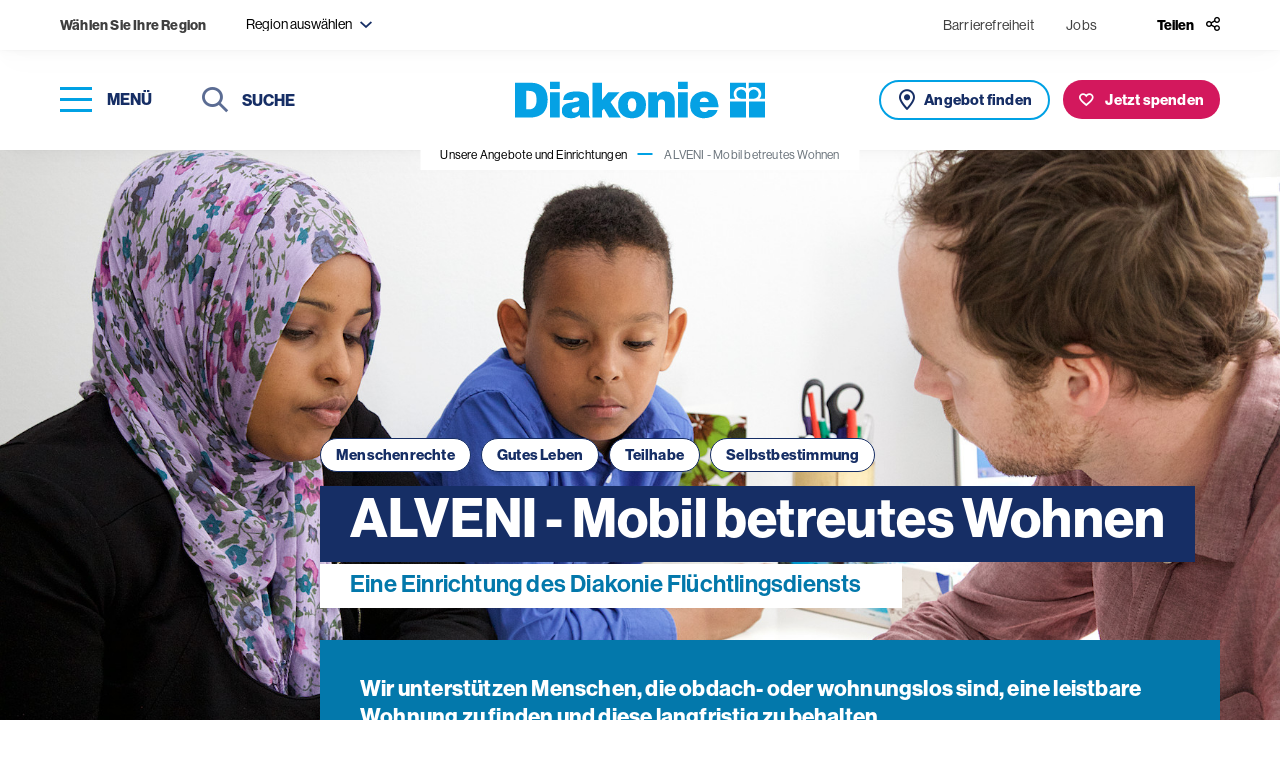

--- FILE ---
content_type: text/html; charset=UTF-8
request_url: https://www.diakonie.at/unsere-angebote-und-einrichtungen/alveni-mobil-betreutes-wohnen
body_size: 13038
content:
<!DOCTYPE html>
<html lang="de-DE">
<head>
    <meta charset="utf-8">
    <meta http-equiv="X-UA-Compatible" content="IE=edge">
    <meta name="format-detection" content="telephone=no"/>
    <meta name="viewport" content="width=device-width, initial-scale=1, maximum-scale=1">

    
    
<title>ALVENI - Mobil betreutes Wohnen - Diakonie</title>


    
<meta property="og:title" content="ALVENI - Mobil betreutes Wohnen" />


    

    <meta name="description" content="Wir unterstützen obdachlose Menschen bei der Suche nach leistbaren Wohnungen und begleiten sie auf ihrem Weg zu einem gesicherten Wohnverhältnis.">
    <meta property="og:description" content="Wir unterstützen obdachlose Menschen bei der Suche nach leistbaren Wohnungen und begleiten sie auf ihrem Weg zu einem gesicherten Wohnverhältnis.">


                    

        
    <meta property="og:image" content="https://www.diakonie.at/var/site/storage/images/_aliases/og_image/6/6/3/9/229366-1-eng-GB/zukunftsraum-wien-integrationsberatung-aus-into-wien_c_nadja-meister_IMG_8595-2015-dfd.jpg" />

<meta name="twitter:title" content="ALVENI - Mobil betreutes Wohnen" />
<meta name="twitter:card" content="summary_large_image" />

    <link rel="canonical" href="https://www.diakonie.at/unsere-angebote-und-einrichtungen/alveni-mobil-betreutes-wohnen"/>

    <link rel="shortcut icon" type="image/vnd.microsoft.icon" href="/assets/build/images/favicon-48x48.ico?3.3.4" />
    <link rel="shortcut icon" type="image/png" href="/assets/build/images/favicon-256x256.png?3.3.4" sizes="256x256" />

    <script src="https://cloud.ccm19.de/app.js?apiKey=7a8d14ab2b559e611b753ba79ae428c336fbbebb7dccdec8&domain=661fc2abd3ac20dffd06dcb2" referrerpolicy="origin"></script>
<script>
    window.config = window.config || {};
    window.config.ccm19_google_maps = "6630bedf088f330cd40d97e7";
    window.config.ccm19_google_maps2 = "6630bedf088f330cd40d9805";
    window.config.ccm19_matomo = "6630bee1088f330cd40d9831";
    window.config.ccm19_whats_app = "6630bee1088f330cd40d9830";
</script>
    <script>
            let tagmanger = false;

            if (typeof window.CCM == 'object') {
                tagmanger = true;
            } else {
                tagmanger = document.cookie.split(";").some(cookie => cookie.trim().startsWith('fcc_cookie_consent='));
            }

            if(tagmanger) {
                (function(w,d,s,l,i){w[l]=w[l]||[];w[l].push({'gtm.start':
                        new Date().getTime(),event:'gtm.js'});var f=d.getElementsByTagName(s)[0],
                    j=d.createElement(s),dl=l!='dataLayer'?'&l='+l:'';j.async=true;j.src=
                    'https://www.googletagmanager.com/gtm.js?id='+i+dl;f.parentNode.insertBefore(j,f);
                })(window,document,'script','dataLayer','GTM-WPH4JJF');
            }
        </script>
            <link rel="stylesheet" href="https://use.typekit.net/liw8qsa.css">
        <link rel="stylesheet" href="/assets/build/app_styles.1768209690789.css?3.3.4">
    </head>


<body class="preload  ">
            <header>
    <div class="top-bar soft-box-shadow">
        <div class="top-bar-content">
            <div class="item-wrapper">
    <div class="region-title d-none d-md-inline-block">
        <strong>
            Wählen Sie Ihre Region
        </strong>
    </div>

    <div class="filter-input region-filter-select-wrapper dropdown-region" tabindex="10">
        <form name="set-region">
            <select class="selectpicker" data-dropup-auto="false" data-display="static" name="region" title="Region auswählen">
                                                                                                <option value="199" data-content="Burgenland <span class='icomoon icon-close region-remove' aria-role='button' aria-label='abwählen'></span>">
                            Burgenland
                        </option>
                                                                                <option value="200" data-content="Niederösterreich <span class='icomoon icon-close region-remove' aria-role='button' aria-label='abwählen'></span>">
                            Niederösterreich
                        </option>
                                                                                <option value="202" data-content="Oberösterreich <span class='icomoon icon-close region-remove' aria-role='button' aria-label='abwählen'></span>">
                            Oberösterreich
                        </option>
                                                                                <option value="203" data-content="Steiermark <span class='icomoon icon-close region-remove' aria-role='button' aria-label='abwählen'></span>">
                            Steiermark
                        </option>
                                                                                <option value="204" data-content="Kärnten <span class='icomoon icon-close region-remove' aria-role='button' aria-label='abwählen'></span>">
                            Kärnten
                        </option>
                                                                                <option value="205" data-content="Salzburg <span class='icomoon icon-close region-remove' aria-role='button' aria-label='abwählen'></span>">
                            Salzburg
                        </option>
                                                                                <option value="206" data-content="Tirol <span class='icomoon icon-close region-remove' aria-role='button' aria-label='abwählen'></span>">
                            Tirol
                        </option>
                                                                                <option value="207" data-content="Vorarlberg <span class='icomoon icon-close region-remove' aria-role='button' aria-label='abwählen'></span>">
                            Vorarlberg
                        </option>
                                                                                <option value="201" data-content="Wien <span class='icomoon icon-close region-remove' aria-role='button' aria-label='abwählen'></span>">
                            Wien
                        </option>
                                                </select>
        </form>
    </div>
</div>


            <div class="item-wrapper top-bar-nav">

                    <div>
        <ul class="top-bar-nav-list">
                            <li >
                        <a href="https://www.diakonie.at/barrierefreiheit" class=" ">
        Barrierefreiheit    </a>
                </li>
                            <li class="d-none d-sm-inline-block">
                            
    <a href="/jobplattform" target="_blank" class="">
        Jobs    </a>
                </li>
                    </ul>
    </div>


                <div class="share">
    <button class="share-btn" type="button" id="headerShareButton">
        <span class="icon-title d-none d-lg-inline-block">
            Teilen
        </span>
        <span class="icomoon icon-share header-link-icon"></span>
    </button>

                
    <div class="share-menu" id="shareMenu">
        <ul>
            <li>
                <a class="icon" data-rel="popup" rel="nofollow" title="LinkedIn" href="https://www.linkedin.com/sharing/share-offsite/?url=https://www.diakonie.at/unsere-angebote-und-einrichtungen/alveni-mobil-betreutes-wohnen" target="_blank">
                    <span class="icomoon icon-linkedin social-icon"></span>
                </a>
            </li>
            <li>
                <a class="icon" data-rel="popup" rel="nofollow" title="Facebook" href="https://www.facebook.com/sharer/sharer.php?u=https://www.diakonie.at/unsere-angebote-und-einrichtungen/alveni-mobil-betreutes-wohnen" target="_blank">
                    <span class="icomoon icon-facebook social-icon"></span>
                </a>
            </li>
            <li>
                <a class="icon" data-rel="popup" rel="nofollow" title="Bluesky" href="https://bsky.app/intent/compose?text=https://www.diakonie.at/unsere-angebote-und-einrichtungen/alveni-mobil-betreutes-wohnen" target="_blank">
                    <span class="icomoon icon-bluesky social-icon"></span>
                </a>
            </li>
            <li>
                <a class="icon mail" data-rel="popup" rel="nofollow" title="Mail" href="mailto:?body=https%3A%2F%2Fwww.diakonie.at%2Funsere-angebote-und-einrichtungen%2Falveni-mobil-betreutes-wohnen" target="_blank">
                    <span class="icomoon icon-mail social-icon"></span>
                </a>
            </li>
            <li>
                <a class="icon" data-rel="popup" rel="nofollow" title="Whats app" href="https://api.whatsapp.com/send?text=https://www.diakonie.at/unsere-angebote-und-einrichtungen/alveni-mobil-betreutes-wohnen" target="_blank">
                    <span class="icomoon icon-whatsapp social-icon"></span>
                </a>
            </li>
        </ul>
    </div>
</div>

            </div>
        </div>
    </div>
    <div class="main-header soft-box-shadow">
        <div class="menu-wrapper">
            <div>
                <button type="button" class="nav-toggle" aria-label="Navigation öffnen" tabindex="20">
                    <span class="icon-bar-wrapper nav-closed" aria-label="Menü">
                        <span class="icon-bar top-bar" aria-hidden="true"></span>
                        <span class="icon-bar middle-bar" aria-hidden="true"></span>
                        <span class="icon-bar bottom-bar" aria-hidden="true"></span>
                    </span>
                    <span class="button-text d-none d-lg-inline-block">
                        Menü
                    </span>
                </button>
            </div>
            <div class="d-none d-md-inline-block">
                <div class="header-search">
                                                                <form action="/suchergebnisse" method="get">
                            <button type="submit" class="submit-button">
                                <span class="icomoon icon-search" aria-hidden="true"></span>
                                <span class="sr-only">Suchen</span>
                            </button>
                            <label for="headerSearchDesktop" class="sr-only">Suche</label>
                            <input class="typeahead" name="s" type="text" id="headerSearchDesktop" placeholder="Suche" tabindex="30">
                            <button class="close-input" tabindex="0">
                                <span class="sr-only">Suche schließen</span>
                                <span class="icomoon icon-close" aria-label="Suche schließen"></span>
                            </button>
                        </form>
                                    </div>
            </div>
        </div>

        <div class="logo-wrapper">

                            
                <a href="/">
                    <img src="/assets/build/images/logo.svg?3.3.4" alt="Diakonie">
                </a>
                    </div>

        <div class="button-group horizontal">
            <div class="button-wrapper d-inline-block d-md-none">
                <button class="button button--icon button--search outline outline--icon nav-toggle" aria-label="Suche" title="Suche" tabindex="25">
                   <span class="sr-only">
                        Suche
                    </span>
                </button>
            </div>

                                        <div class="button-wrapper d-none d-md-inline-block">
                    <a href="/unsere-angebote-und-einrichtungen/liste" class="button offer">
                       <span class="d-none d-lg-inline-block">
                            Angebot finden
                        </span>
                    </a>
                </div>
            
                            
            <div class="button-wrapper">
            <a href="https://www.diakonie.at/spenden/meine-spende" class="button donation">
                <span class="d-none d-lg-inline-block">
                    Jetzt spenden
                </span>
            </a>
        </div>
    
        </div>

    </div>
</header>

    
    <main>
            
        


        
                                                    
    
                
                
        
                            
    <section class="header-sujet header-sujet--content header-sujet--dark content">
        <div class="breadcrumb-wrapper d-none d-md-block soft-box-shadow">
    <nav aria-label="breadcrumb">
        <ol class="breadcrumb">
                                                <li class="breadcrumb-item">
                        <a href="/unsere-angebote-und-einrichtungen">
                            Unsere Angebote und Einrichtungen                        </a>
                    </li>
                                                                <li class="breadcrumb-item active" aria-current="page">
                        ALVENI - Mobil betreutes Wohnen                    </li>
                                    </ol>
    </nav>
</div>


        <div class="sujet-list">
                            <div class="sujet-item">

                    <span class="image" style="background-image: url('/var/site/storage/images/manipulated/df93e5db1c179d55bbf643a8cbb39ebc546e6baf.jpg'); background-position: center center;" aria-label="" role="img"></span>

                    <div class="slogan-wrapper">

                        <div class="slider-control-wrapper ">
    <a href="#" role="button" class="slider-button slider-prev" aria-label="prev">
        <span class="icomoon icon-arrow-left" aria-label="prev"></span>
    </a>
    <a href="#" role="button" class="slider-button slider-next" aria-label="next">
        <span class="icomoon icon-arrow-right" aria-label="next"></span>
    </a>
</div>

                                                    <div class="tag-wrapper d-none d-lg-block">
                                <ul>
                                                                            <li class="button primary outline outline--dark outline--small">
                                            Menschenrechte
                                        </li>
                                                                            <li class="button primary outline outline--dark outline--small">
                                            Gutes Leben
                                        </li>
                                                                            <li class="button primary outline outline--dark outline--small">
                                            Teilhabe
                                        </li>
                                                                            <li class="button primary outline outline--dark outline--small">
                                            Selbstbestimmung
                                        </li>
                                                                    </ul>
                            </div>
                        
                        <div class="title-wrapper">
                                                                                                                    
                            <h1 class="title h1">
                                <span>
                                  ALVENI - Mobil betreutes Wohnen
                                </span>
                            </h1>
                        </div>

                                                    <div class="subtitle-wrapper">
                                <span class="h6 subtitle">
                                                                            Eine Einrichtung des Diakonie Flüchtlingsdiensts

                                                                    </span>
                            </div>

                                            </div>
                </div>
                    </div>
    </section>



                
                    <section class="content-wrapper static-container sticky-wrapper ">
                <div class="col-sidebar">
                                            
                                    </div>

                <div class="main-content">
                                            
                    
                                                <section class="intro-text">
        <div class="container narrow">
            <div class="text">
                <p>Wir unterst&uuml;tzen Menschen, die obdach- oder wohnungslos sind, eine leistbare Wohnung zu finden und diese langfristig zu behalten.</p>
            </div>
        </div>
    </section>
                    
                                            
                    
                                                        <section class="text content-area">
    <div class="container narrow">
        <h3>Angebot - was wir tun</h3><p>Endlich den Schl&uuml;ssel zu den eignen vier W&auml;nden in H&auml;nden halten, die nicht nur Privatsph&auml;re sondern auch Schutz vor &Uuml;bergriffen bieten. Wir unterst&uuml;tzen Menschen einerseits dabei, Wohnungen zu finden, die sich auch langfristig leisten k&ouml;nnen bzw. andererseits Menschen, die von Wohnungsverlust bedroht sind.&nbsp;</p><ul><li>Unterst&uuml;tzung bei der Suche und beim Bezug einer leistbaren Wohnung</li><li>Materielle, psychosoziale und gesundheitliche Unterst&uuml;tzung</li><li>Begleitungen im Wohnumfeld</li></ul><p>Die Beratungsgespr&auml;che finden bei den Klient:innen <strong>zuhause </strong>oder in unserem <strong>B&uuml;ro </strong>statt.&nbsp;Unser multiprofessionelles Team arbeitet kultursensibel und wird bei Bedarf von Dolmetscher:innen unterst&uuml;tzt wird. Damit schaffen wir eine vertrauensvolle Kommunikation. Die individuellen Bed&uuml;rfnisse der Klient:innen stehen im Mittelpunkt, gemeinsam werden W&uuml;nsche und M&ouml;glichkeiten besprochen und geeignete Umsetzungsstrategien erarbeitet.&nbsp;</p><h3>Zielgruppe - f&uuml;r wen wir da sind</h3><p>Unsere Klient:innen sind Einzelpersonen, Paare oder Familien, die von Wohnungs- oder Obdachlosigkeit bedroht sind. Aufgrund unserer langj&auml;hrigen Erfahrung in der Arbeit mit gefl&uuml;chteten Menschen, Dolmetscher:innen und unseres mehrsprachigen Teams,&nbsp;legen wir einen starken Fokus in der Betreuung von Klient:innen mit Flucht- und Migrationshintergrund.&nbsp;</p><h4>Voraussetzungen</h4><p>Klient:innen ben&ouml;tigen eine F&ouml;rderbewilligung des Fonds Soziales Wien f&uuml;r Mobil Betreutes Wohnen der Wiener Wohnungslosenhilfe und eine Zuweisung durch das bzWO- Beratungszentrum Wohnungslosenhilfe!</p><p><a href="https://www.fsw.at/antrag" target="_blank" title="">Hier geht's zur Antragstellung beim FSW</a></p><h3><strong>Weiterf&uuml;hrende Beratung</strong></h3><p>Klient:innen, die die Betreuung im Mobil Betreuten Wohnen abgeschlossen haben, k&ouml;nnen sich im Falle einer Krise und damit verbundenem drohendem Wohnungsverlust an die Beratungsstelle wenden und schnelle sozialarbeiterische Unterst&uuml;tzung in Form von Information und Beratung erhalten. Das Angebot ist kostenlos und freiwillig!&nbsp;</p>
    </div>
</section>

                

    
                    
                        

<section class="address-box">
    <div class="container">
        <div class="box-inner">
            <div class="content">
                <h4 class="title">
                    ALVENI - Mobil betreutes Wohnen
                </h4>

                <div class="address">
                    Graumanngasse 7, Stiege B / 5. Stock/ Top B5-1 <br />
                    1150 Wien
                </div>

                                                                            
                    
                    
                                                                                                
                    
                    
                                    
                                                                            
                    <div class="image-wrapper">
                        <img src="/var/site/storage/original/image/85001dcee327b3b0793ca96885493dc8.svg" alt="" class="logo" />
                    </div>

                            </div>

            <div class="map-wrapper">
                                    <div class="map">
                        <div class="image map-container map-container--static" >
                            <div class="marker" data-lat="48.186947" data-lng="16.332965" data-id="" data-category=""></div>
                            <div class="notice content-area">
                                <p>
                                    Bitte aktivieren Sie die Verwendung von Google Maps über die Cookie-Einstellungen.
                                </p>
                                <a href="#fcc-reset-cookie" class="button primary enable">
                                    <span>
                                        Cookie Einstellungen
                                    </span>
                                </a>
                            </div>
                        </div>

                        <a href="https://www.google.com/maps/dir/?api=1&origin=&destination=Graumanngasse%207%2C%20Stiege%20B%20%2F%205.%20Stock%2F%20Top%20B5-1+1150+Wien" target="_blank" class="button primary" role="button">
                            <span>
                                Route finden
                            </span>
                        </a>
                    </div>
                
                                    <div class="contact-box">

    
            <div class="phone">
            
            <a href="tel:+4314023982" class="">
                +43 1 402 39 82
            </a>
        </div>
    
    
            
        <div class="mail">
            <a href="mailto:alveni@diakonie.at" class="">
                alveni(at)diakonie.at
            </a>
        </div>
    </div>
                
            </div>
        </div>
    </div>
</section>

                <section class="opening-times">
    <div class="container">
        <div class="opening-times-inner">
            <div class="opening-box content-area">
                <div class="content-area">
                                            <h4>
                            Öffnungszeiten
                        </h4>
                    
                    
                                            
                                                    <p>
                                <strong>
                                    Montag<br />
                                    10:00 - 12:00 Uhr und 13:00 - 16:00 Uhr
                                </strong>
                            </p>
                                                    <p>
                                <strong>
                                    Dienstag<br />
                                    10:00 - 12:00 Uhr und 13:00 - 16:00 Uhr
                                </strong>
                            </p>
                                                    <p>
                                <strong>
                                    Donnerstag<br />
                                    10:00 - 12:00 Uhr und 13:00 - 16:00 Uhr
                                </strong>
                            </p>
                                                    <p>
                                <strong>
                                    Freitag<br />
                                    10:00 - 12:00 Uhr
                                </strong>
                            </p>
                                            
                                            <p><strong>Telefonische Erreichbarkeit&nbsp;</strong><br>Montag bis&nbsp;Donnerstag: 09:00 -&nbsp;17:00 Uhr<br>Freitag: 09:00 - 12:00 Uhr</p>
                    
                    

                </div>
                            </div>

                    </div>
    </div>
</section>

                <section class="opening-times">
    <div class="container">
        <div class="opening-times-inner">
            <div class="opening-box content-area">
                <div class="content-area">
                                            <h4>
                            Weiterführende Beratung und Begleitung
                        </h4>
                    
                                            <p>Wenn Klient:innen nach Projektabschluss erneut von Wohnungslosigkeit bedroht sind, k&ouml;nnen sie sich an unsere Beratungsstelle wenden.</p>
                    
                                            
                                                    <p>
                                <strong>
                                    Montag<br />
                                    09:00 - 12:00 Uhr und 13:00 - 14:00 Uhr
                                </strong>
                            </p>
                                                    <p>
                                <strong>
                                    Dienstag<br />
                                    10:00 - 12:00 Uhr
                                </strong>
                            </p>
                                                    <p>
                                <strong>
                                    Donnerstag<br />
                                    09:00 - 12:00 Uhr und 13:00 - 14:00 Uhr
                                </strong>
                            </p>
                                            
                                            <p>Die Beratungen sind pers&ouml;nlich mit Terminvereinbarung oder telefonisch zu den genannten Beratungszeiten m&ouml;glich und k&ouml;nnen bei dringendem Bedarf mit Unterst&uuml;tzung von Dolmetscher:innen gef&uuml;hrt werden.&nbsp;</p><p>Die Beratungsstelle wird gef&ouml;rdert vom <a href="https://www.fsw.at/" title="">Fonds Soziales Wien.</a>&nbsp;</p>
                    
                    

                </div>
                            </div>

                    </div>
    </div>
</section>

                
    <section class="teaser grid-teaser">
        <div class="container">
            <div class="section-title small-title">
                <h4 class="title">
        Das könnte Sie auch interessieren
    </h4>            </div>

                            <div class="slider-control-wrapper d-sm-none">
    <a href="#" role="button" class="slider-button slider-prev" aria-label="prev">
        <span class="icomoon icon-arrow-left" aria-label="prev"></span>
    </a>
    <a href="#" role="button" class="slider-button slider-next" aria-label="next">
        <span class="icomoon icon-arrow-right" aria-label="next"></span>
    </a>
</div>
            
            <div class="grid-teaser-list">
                                    <div class="grid-teaser-item js-link">
                        <div class="item-inner">
                            <div class="content-box">

                                                                    <div class="image-wrapper">
                                                                                                                                                                                                            
                                        <span class="image _1x1" style="background-image: url('https://www.diakonie.at/var/site/storage/images/_aliases/thumbnail/7/8/1/0/140187-1-eng-GB/teilnehmerinnen_bach-bildungszentrum_c_nadja-meister_img_5759_DEW.JPG'); background-position: center center;" aria-label="Junge Menschen mit Flucht und Migrationshintergrund holen bei der Diakonie ihren Pflichtschulabschluss nach" role="img"></span>
                                    </div>
                                
                                                                    
                                                                            
                                        
                                        <a href="https://www.diakonie.at/unsere-themen/flucht-und-integration" class="title stretched-link">
                                                                                            Alles zum Thema Flucht &amp; Integration
                                                                                    </a>
                                    


                                
                            </div>
                        </div>
                    </div>
                                    <div class="grid-teaser-item js-link">
                        <div class="item-inner">
                            <div class="content-box">

                                                                    <div class="image-wrapper">
                                                                                                                                                                                                            
                                        <span class="image _1x1" style="background-image: url('https://www.diakonie.at/var/site/storage/images/_aliases/thumbnail/2/2/5/5/145522-1-eng-GB/soziales-wohnungsmanagement-aus-wien-lares-wohnung_c_nadja-meister-IMG-0747-2017-dfd.JPG'); background-position: center center;" aria-label="Junge Erwachsene mit Flucht- und Migrationshintergrund stehen vor der der Tür ihrer Diakonie-Wohnungsgemeinschaft" role="img"></span>
                                    </div>
                                
                                                                    
                                                                            
                                        
                                        <a href="https://www.diakonie.at/unsere-themen/flucht-und-integration/wohnen-und-wohnberatung-fuer-fluechtlinge" class="title stretched-link">
                                                                                            Ein sicherer Ort zum Ankommen
                                                                                    </a>
                                    


                                
                            </div>
                        </div>
                    </div>
                                    <div class="grid-teaser-item js-link">
                        <div class="item-inner">
                            <div class="content-box">

                                                                    <div class="image-wrapper">
                                                                                                                        
                                        <span class="image _1x1" style="background-image: url('/var/site/storage/images/manipulated/1bf245a4c4014d44915d09ed03a8342d10c5e0ed.jpg'); background-position: center center;" aria-label="Teamfoto von Mitarbeiter:innen im Integrationsbüro Basis Zinnergasse" role="img"></span>
                                    </div>
                                
                                                                    
                                                                            
                                        
                                        <a href="https://www.diakonie.at/unsere-themen/flucht-und-integration/integrationsarbeit-und-integrationsangebote" class="title stretched-link">
                                                                                            Integration gemeinsam ermöglichen
                                                                                    </a>
                                    


                                
                            </div>
                        </div>
                    </div>
                            </div>
        </div>
    </section>


                
    <section class="logo-wall logo-wall-mobile-single">
        <div class="container narrow">
            <div class="headline-wrapper">
                <div class="module-title "><h5 class="title">
        ALVENI - Mobil betreutes Wohnen ist eine anerkannte Einrichtung des FSW
    </h5></div>                <div class="slider-control-wrapper d-md-none">
    <a href="#" role="button" class="slider-button slider-prev" aria-label="prev">
        <span class="icomoon icon-arrow-left" aria-label="prev"></span>
    </a>
    <a href="#" role="button" class="slider-button slider-next" aria-label="next">
        <span class="icomoon icon-arrow-right" aria-label="next"></span>
    </a>
</div>
            </div>

            <div class="logo-list-wrapper">
                <div class="logo-list">
                    
                                                
                                                                                
                        
                        <div class="logo-item">
                            <div class="item-box">
                                                                    <a href="https://www.fsw.at/" target="_blank">
                                        <img src="https://www.diakonie.at/var/site/storage/images/_aliases/logo/1/7/4/2/442471-3-ger-DE/AE_logo_FSW_RGB.png" alt="" />
                                    </a>
                                                            </div>
                        </div>
                                    </div>
            </div>
        </div>
    </section>


                
    <section class="logo-wall logo-wall-mobile-single">
        <div class="container narrow">
            <div class="headline-wrapper">
                <div class="module-title "><h5 class="title">
        ALVENI - Mobil betreutes Wohnen ist Teil des Unterstützungsprogramms WOHNSCHIRM Housing First des Sozialministeriums
    </h5></div>                <div class="slider-control-wrapper d-md-none">
    <a href="#" role="button" class="slider-button slider-prev" aria-label="prev">
        <span class="icomoon icon-arrow-left" aria-label="prev"></span>
    </a>
    <a href="#" role="button" class="slider-button slider-next" aria-label="next">
        <span class="icomoon icon-arrow-right" aria-label="next"></span>
    </a>
</div>
            </div>

            <div class="logo-list-wrapper">
                <div class="logo-list">
                    
                                                
                                                                                
                        
                        <div class="logo-item">
                            <div class="item-box">
                                                                    <a href="https://wohnschirm.at/" target="_blank">
                                        <img src="https://www.diakonie.at/var/site/storage/images/_aliases/logo/8/9/2/0/1160298-2-ger-DE/Wohnschirm-Logo-HousingFirst-web.png" alt="Wohnschirm-Logo-HousingFirst.png" />
                                    </a>
                                                            </div>
                        </div>
                    
                                                
                                                                                
                        
                        <div class="logo-item">
                            <div class="item-box">
                                                                    <a href="https://www.sozialministerium.gv.at/" target="_blank">
                                        <img src="https://www.diakonie.at/var/site/storage/images/_aliases/logo/8/3/2/9/1079238-2-ger-DE/BMASGPK_Logo_Neu.jpg" alt="Logo BMASGPK 2025" />
                                    </a>
                                                            </div>
                        </div>
                                    </div>
            </div>
        </div>
    </section>


                <section class="text content-area">
    <div class="container narrow">
        <p>F&uuml;r eine Teilnahme am Programm &uuml;ber ALVENI &ndash; Mobil betreutes Wohnen brauchen Sie zuerst eine F&ouml;rderbewilligung durch die Wiener Wohnungslosenhilfe. Bitte stellen Sie daf&uuml;r einen Antrag beim <a href="https://www.fsw.at/p/wohnungslosigkeit" target="_blank" title="">Beratungszentrum Wohnungslosenhilfe (bzWO)</a></p><p>Auf <a href="https://wohnschirm.at/#housing" target="_blank" title="">www.housingfirst.gv.at</a> finden Sie WOHNSCHIRM-Beratungsstellen in Wien, die Sie auch ohne F&ouml;rderbewilligung durch die Wiener Wohnungslosenhilfe unterst&uuml;tzen k&ouml;nnen.</p>
    </div>
</section>

    
                                    </div>
            </section>
        
                
                    
        
                                    
<section class="newsletter">
    <div class="newsletter-inner">
        <div class="row">
            <div class="col-12 col-xl-6 offset-xl-6">
                <div class="content-wrapper">
                    <div class="success-message">
                        <div class="content-area">
                            <p class="title h5">
                                Vielen Dank für Ihr Interesse!
                            </p>
                            <div class="ezrichtext-field"><p><strong>Fast fertig!</strong><br>Bitte &uuml;berpr&uuml;fen Sie Ihr E-Mail-Postfach und best&auml;tigten Sie die Anmeldung, indem Sie den Link in dieser Nachricht anklicken.</p></div>
                        </div>
                    </div>

                    <div class="text-wrapper">
                        <p class="title h3">
                            Newsletter
                        </p>
                        <div class="ezrichtext-field"><p>M&ouml;chten Sie auf dem Laufenden bleiben? Der Diakonie-Newsletter informiert Sie zwei&nbsp;Mal pro Monat &uuml;ber Aktuelles (News &amp; Stories aus den sozialen Projekten, Kommentare zu politischen Entscheidungen, Fakten zu sozialen Themen), Kampagnen-Videos, Mitmach-Aktionen und Veranstaltungs-Tipps!</p></div>
                    </div>

                    <div class="newsletter-form">
                        <form name="newsletter-subscribe-cleverreach" class="js-parsley" data-parsley-validate="">
                            <input type="hidden" name="newsletter" value="28486" />
                            <input type="hidden" name="source" value="einrichtungen" />
                            <input type="hidden" name="module" value="Website - Footer" />

                            <div class="form-group">
                                <div class="form-item">
                                    <label id="newsletterSalutation-28486" class="sr-only">Anrede</label>
                                                                        <select aria-labelledby="newsletterSalutation-28486" class="selectpicker" title="Anrede" name="salutation" data-parsley-errors-container="#form_error_anrede-12925" data-parsley-required-message="Dieses Feld wird benötigt" required>
                                        <option value="Frau">
                                            Frau
                                        </option>
                                        <option value="Herr">
                                            Herr
                                        </option>
                                        <option value="Divers">
                                            Divers
                                        </option>
                                    </select>
                                    <div id="form_error_anrede-12925"></div>
                                </div>

                                <div class="form-item">
                                    <label for="newsletterFristname" class="sr-only">
                                        Vorname
                                    </label>
                                    <input type="text" id="newsletterFristname" name="firstname" placeholder="Vorname" data-parsley-trigger="focusout" data-parsley-required-message="Dieses Feld wird benötigt" required="">
                                </div>

                                <div class="form-item">
                                    <label for="newsletterLastname" class="sr-only">
                                        Nachname
                                    </label>
                                    <input type="text" id="newsletterLastname" name="lastname" placeholder="Nachname" data-parsley-trigger="focusout" data-parsley-required-message="Dieses Feld wird benötigt" required="">
                                </div>

                                <div class="form-item">
                                    <label for="newsletterEmail" class="sr-only">
                                        Email
                                    </label>
                                    <input type="email" id="newsletterEmail" name="email" placeholder="Email" data-parsley-trigger="focusout" data-parsley-required-message="Dieses Feld wird benötigt" data-parsley-type-message="Ungültige E-Mail-Adresse" required="">
                                </div>

                                <div class="form-item">
                                    <div class="checkbox">
                                        <label>
                                            <input type="checkbox" name="newsletter-dsgvo" value="1" data-parsley-required-message="Dieses Feld wird benötigt" data-parsley-errors-container=".errordsgvo-28486" data-parsley-trigger="click" data-parsley-required="true" required="">
                                            <span class="icon" aria-hidden="true"></span>
                                            <span class="sr-only">
                                                Hinweis
                                            </span>
                                        </label>
                                        <div class="label">
                                            <div class="ezrichtext-field"><p>Ich stimme den&nbsp;<a href="/datenschutzerklaerung" target="_blank">Datenschutzbestimmungen</a> zu.</p></div>
                                        </div>
                                    </div>
                                    <div class="errordsgvo-28486"></div>
                                </div>
                            </div>

                            <button type="submit" class="button primary gtm-newsletter-click">
                                Anmelden
                            </button>
                        </form>
                    </div>
                </div>
            </div>
        </div>
    </div>
</section>

                    
    </main>

            
<footer>
                        <div class="slogan">
                            <div>
                   <span class="h5">
                        Informationen zum Spenden:
                    </span>
                </div>
                    </div>
    
    <div class="row footer-top">
        <div class="col-12 col-md-5 col-lg-6">
            <div class="box">
                <div class="logo-wrapper">
                    <a href="https://www.diakonie.at/unterstuetzen-und-spenden/faq-zum-thema-spenden" target="_blank">
                        <img src="/assets/build/images/steuerlich-absetzbar.svg?3.3.4" alt="Steurlich absetzbar" />
                    </a>
                    <a href="https://www.diakonie.at/unterstuetzen-und-spenden/faq-zum-thema-spenden" target="_blank">
                        <img src="/assets/build/images/guetesiegel-farbig.svg?3.3.4" alt="Gütesiegel" />
                    </a>
                </div>

                <div class="account-connection content-area narrow">
                    <div class="ezrichtext-field"><p><strong>Kontoverbindung</strong></p><p>Diakonie Austria gemeinn&uuml;tzige GmbH<br>IBAN: AT07 2011 1800 8048 8500<br>BIC: GIBAATWWXXX</p><p>Spendeng&uuml;tesiegel-Nummer&nbsp;der Diakonie Austria gemeinn&uuml;tzigen&nbsp;GmbH: 05277</p><p>Die beschriebenen Projekte sind Beispiele f&uuml;r unsere Arbeit und die Verwendung Ihrer Spende.<br>&nbsp;</p></div>

                                        
                </div>
            </div>
        </div>

        <div class="col-12 col-md-7 col-lg-6">
            <div class="box">
                <div class="social-wrapper">
                    <div>
                        <strong>
                            Diakonie Österreich auf Social Media
                        </strong>
                    </div>
                    <div class="social-links">
                        <ul>
                            <li>
                                <a href="https://www.instagram.com/diakonie/" target="_blank">
                                    <span class="icomoon icon-instagram" aria-hidden="true"></span>
                                    <span class="sr-only">Instagram</span>
                                </a>
                            </li>
                            <li>
                                <a href="https://www.facebook.com/diakonieAT" target="_blank">
                                    <span class="icomoon icon-facebook" aria-hidden="true"></span>
                                    <span class="sr-only">Facebook</span>
                                </a>
                            </li>
                            <li>
                                <a href="https://bsky.app/profile/did:plc:ue3nrx26c2zkps6gim3extsr" target="_blank">
                                    <span class="icomoon icon-bluesky" aria-hidden="true"></span>
                                    <span class="sr-only">Bluesky</span>
                                </a>
                            </li>
                        </ul>
                    </div>
                </div>

                <nav class="meta">
                    <ul>
                        <li>
                    <a href="https://www.diakonie.at/kontakt" class=" ">
        Kontakt    </a>
            </li>
                    <li>
                    <a href="https://www.diakonie.at/presse" class=" ">
        Presse    </a>
            </li>
                    <li>
                        
    <a href="https://shop.diakoniewerk.at" target="_blank" class="">
        Onlineshop    </a>
            </li>
                    <li>
                    <a href="https://www.diakonie.at/barrierefreiheit" class=" ">
        Barrierefreiheit    </a>
            </li>
                    <li>
                    <a href="https://www.diakonie.at/impressum" class=" ">
        Impressum    </a>
            </li>
                    <li>
                    <a href="https://www.diakonie.at/datenschutzerklaerung" class=" ">
        Datenschutzerklärung    </a>
            </li>
                    <li>
                        
    <a href="/jobplattform" target="_blank" class="">
        Jobs    </a>
            </li>
                <li>
        <a href="javascript:CCM.openWidget();">Datenschutzeinstellungen</a>
    </li>
</ul>

                </nav>
            </div>
        </div>
    </div>
    <div class="row copyright-wrapper align-items-end">
        <div class="col align-self-end">
            Copyright © Diakonie.at
        </div>
    </div>
</footer>

<!-- helper -->
<div class="visible-xs d-block d-sm-none"></div>
<div class="visible-sm d-none d-sm-block d-md-none"></div>
<div class="visible-md d-none d-md-block d-lg-none"></div>
<div class="visible-lg d-none d-lg-block d-xl-none"></div>
<div class="visible-xl d-none d-xl-block"></div>
    
            <div class="navigation-wrapper">
    <button type="button" class="nav-toggle" aria-label="schließen">
        <span class="icomoon icon-close nav-open-btn" aria-hidden="true"></span>
        <span class="icon-title d-none d-sm-inline-block">
            schließen
        </span>
    </button>

    <nav class="main d-none d-lg-block">
        <div class="nav-box-wrapper">
            
    
    <ul class="nav-list first-level" role="list">

                
        
            
                            <li>
                    <a href="#dropdownMenu-69"  role="button" data-sub-id="dropdownMenu-69">
                        Hilfe und Angebote                        <span class="icomoon icon-arrow-first-level"></span>
                    </a>

                    <div class="nav-list nav-list--extended second-level">
                                                    
    <ul class="list " role="list">
                    <li>
                <a href="https://www.diakonie.at/unsere-themen/alter-und-pflege" >
                    Alter und Pflege                </a>
            </li>
                    <li>
                <a href="https://www.diakonie.at/unsere-themen/behinderung-und-inklusion" >
                    Behinderung und Inklusion                </a>
            </li>
                    <li>
                <a href="https://www.diakonie.at/unsere-themen/flucht-und-integration" >
                    Flucht und Integration                </a>
            </li>
                    <li>
                <a href="https://www.diakonie.at/unsere-themen/hilfe-fuer-kinder-jugendliche-und-familien" >
                    Hilfe für Kinder, Jugendliche und Familien                </a>
            </li>
                    <li>
                <a href="https://www.diakonie.at/unsere-themen/internationale-arbeit" >
                    Internationale Arbeit &amp; Katastrophenhilfe                </a>
            </li>
            </ul>
    <ul class="list list--secondary" role="list">
                    <li>
                <a href="https://www.diakonie.at/unsere-themen/bildung-fuer-kinder-und-jugendliche" >
                    Bildung für Kinder und Jugendliche                </a>
            </li>
                    <li>
                <a href="https://www.diakonie.at/unsere-themen/armut-und-soziale-krisen" >
                    Armut und soziale Krisen                </a>
            </li>
                    <li>
                <a href="https://www.diakonie.at/unsere-themen/gesundheit-und-medizin" >
                    Gesundheit und Medizin                </a>
            </li>
                    <li>
                <a href="https://www.diakonie.at/unsere-themen/bildung-fuer-erwachsene" >
                    Bildung für Erwachsene                </a>
            </li>
                    <li>
                <a href="https://www.diakonie.at/unsere-themen/nachbarschaft-und-lebensraeume" >
                    Nachbarschaft und Lebensräume                </a>
            </li>
                    <li>
                <a href="https://www.diakonie.at/unsere-themen/hospiz-und-trauerbegleitung" >
                    Hospiz und Trauerbegleitung                </a>
            </li>
                    <li>
                <a href="https://www.diakonie.at/unsere-themen/ethik-theologie-und-seelsorge" >
                    Ethik, Theologie und Seelsorge                </a>
            </li>
            </ul>


                                                                            <ul>
                                <li>
                                    <a href="/unsere-angebote-und-einrichtungen/liste">
                                        <span class="icomoon icon-pin" aria-hidden="true"></span>
                                        Angebot finden
                                    </a>
                                </li>
                            </ul>
                                            </div>
                </li>

            
        
            
                            <li class="single-nav-link">
                    <a href="https://www.diakonie.at/news-stories" >
                        <span>
                            News &amp; Stories                        </span>
                    </a>
                </li>

            
        
            
                            <li>
                    <a href="#dropdownMenu-70"  role="button" data-sub-id="dropdownMenu-70">
                        Unterstützen und Spenden                        <span class="icomoon icon-arrow-first-level"></span>
                    </a>

                    <div class="nav-list second-level">
                        <ul role="list">
                                                            <li>
                                                                            <a href="https://www.diakonie.at/unterstuetzen-und-spenden/online-spenden" >
                                            Online spenden                                        </a>

                                                                    </li>
                                                            <li>
                                                                            <a href="https://www.diakonie.at/unterstuetzen-und-spenden/online-spendenaktion-starten" >
                                            Online-Spendenaktion starten                                        </a>

                                                                    </li>
                                                            <li>
                                                                            <a href="https://www.diakonie.at/unterstuetzen-und-spenden/anlassspenden" >
                                            Bei Feiern Spenden sammeln                                        </a>

                                                                    </li>
                                                            <li>
                                                                            <a href="https://www.diakonie.at/unterstuetzen-und-spenden/spenden-urkunde-schenken" >
                                            Spenden-Urkunde schenken                                        </a>

                                                                    </li>
                                                            <li>
                                                                            <a href="https://www.diakonie.at/unterstuetzen-und-spenden/kranzspenden" >
                                            Kranzspenden                                        </a>

                                                                    </li>
                                                            <li>
                                                                            <a href="https://www.diakonie.at/unterstuetzen-und-spenden/testamentsspenden" >
                                            Testamentsspenden                                        </a>

                                                                    </li>
                                                            <li>
                                                                            <a href="https://www.diakonie.at/unterstuetzen-und-spenden/gemeindediakonie" >
                                            Gemeindediakonie                                        </a>

                                                                    </li>
                                                            <li>
                                                                            <a href="https://www.diakonie.at/unterstuetzen-und-spenden/unternehmenskooperationen" >
                                            Unternehmenskooperationen                                        </a>

                                                                    </li>
                                                            <li>
                                                                            <a href="https://www.diakonie.at/unterstuetzen-und-spenden/freiwilliges-engagement" >
                                            Freiwilliges Engagement                                        </a>

                                                                    </li>
                                                            <li>
                                                                            <a href="https://www.diakonie.at/unterstuetzen-und-spenden/faq-zum-thema-spenden" >
                                            FAQ zum Thema Spenden                                        </a>

                                                                    </li>
                                                    </ul>
                    </div>
                </li>

            
        
            
                            <li class="single-nav-link">
                    <a href="https://www.diakonie.at/veranstaltungen" >
                        <span>
                            Veranstaltungen                        </span>
                    </a>
                </li>

            
        
            
                            <li>
                    <a href="#dropdownMenu-71"  role="button" data-sub-id="dropdownMenu-71">
                        Über uns                        <span class="icomoon icon-arrow-first-level"></span>
                    </a>

                    <div class="nav-list second-level">
                        <ul role="list">
                                                            <li>
                                                                            <a href="https://www.diakonie.at/ueber-uns/die-diakonie" >
                                            Die Diakonie                                        </a>

                                                                    </li>
                                                            <li>
                                                                            <a href="https://www.diakonie.at/ueber-uns/unser-leitbild" >
                                            Unser Leitbild                                        </a>

                                                                    </li>
                                                            <li>
                                                                            <a href="https://www.diakonie.at/ueber-uns/geschichte" >
                                            Geschichte                                        </a>

                                                                    </li>
                                                            <li>
                                                                            <a href="https://www.diakonie.at/ueber-uns/personen" >
                                            Personen                                        </a>

                                                                    </li>
                                                            <li>
                                                                            <a href="https://www.diakonie.at/ueber-uns/dachverband" >
                                            Dachverband                                        </a>

                                                                    </li>
                                                            <li>
                                                                            <a href="https://www.diakonie.at/ueber-uns/traeger-diakonischer-arbeit" >
                                            Träger diakonischer Arbeit                                        </a>

                                                                    </li>
                                                            <li>
                                                                            <a href="https://www.diakonie.at/ueber-uns/wie-kinderschutz-in-der-diakonie-gelebt-wird" >
                                            Kinderschutz                                        </a>

                                                                    </li>
                                                            <li>
                                                                            <a href="https://www.diakonie.at/ueber-uns/was-uns-bewegt" >
                                            Was uns bewegt                                        </a>

                                                                    </li>
                                                    </ul>
                    </div>
                </li>

            
            </ul>
            
    <div class="nav-teaser">
        
                    
            <div class="teaser-box teaser-box--yellow">
                <div class="box-inner">
                    <picture>
                                                                                                                                            
                                <img src="https://www.diakonie.at/var/site/storage/images/_aliases/thumbnail/7/3/5/5/1225537-1-ger-DE/Jobs_Mitarbeiter_04@4x.png" alt="Icon für Jobs-Mitarbeiten&quot;">
                                                                                                                                                
                                <img src="https://www.diakonie.at/var/site/storage/images/_aliases/thumbnail/1/5/5/5/1225551-1-ger-DE/Jobs_Mitarbeiter_04@4x.png" alt="Icon für &quot;Jobs-Mitarbeiten&quot;">
                                                                        </picture>

                                        <a href="https://www.diakonie.at/jobplattform" class="stretched-link">
                        Jobs / Mitarbeiten
                    </a>
                </div>
            </div>
                    
            <div class="teaser-box teaser-box--blue">
                <div class="box-inner">
                    <picture>
                                                                                                                                            
                                <img src="https://www.diakonie.at/var/site/storage/images/_aliases/thumbnail/4/4/5/5/1225544-1-ger-DE/Standort@4x.png" alt="Icon für &quot;Angebote &amp; Einrichtungen&quot;">
                                                                                                                            </picture>

                                        <a href="https://www.diakonie.at/unsere-angebote-und-einrichtungen/liste" class="stretched-link">
                        Angebot finden
                    </a>
                </div>
            </div>
                    
            <div class="teaser-box teaser-box--red">
                <div class="box-inner">
                    <picture>
                                                                                                                                            
                                <img src="https://www.diakonie.at/var/site/storage/images/_aliases/thumbnail/3/5/9/5/1225953-1-ger-DE/Spenden_02@4x.png" alt="Icon für &quot;Spenden&quot;">
                                                                                                                            </picture>

                                        <a href="https://www.diakonie.at/spenden" class="stretched-link">
                        Spenden
                    </a>
                </div>
            </div>
            </div>
            
                <div class="navigation-meta">
        <ul class="nav-list">
                            <li>
                        <a href="https://www.diakonie.at/mediathek" class=" ">
        Mediathek    </a>
                </li>
                            <li>
                        <a href="https://www.diakonie.at/kontakt" class=" ">
        Kontakt    </a>
                </li>
                            <li>
                        <a href="https://www.diakonie.at/presse" class=" ">
        Presse    </a>
                </li>
                    </ul>
    </div>

        </div>
    </nav>

    <nav class="main-mobile d-lg-none">
        <div class="nav-box-wrapper">
            <div class="main-mobile-wrapper">
                <div class="d-block d-md-none">
    <div class="header-search">
                            <form action="/suchergebnisse" method="get">
                <button type="submit" class="submit-button">
                    <span class="icomoon icon-search" aria-hidden="true"></span>
                    <span class="sr-only">Suchen</span>
                </button>

                <label for="headerSearchMobile" class="sr-only">Suche</label>
                <input class="typeahead" type="text" name="s" id="headerSearchMobile" placeholder="Suche" tabindex="30">

                <button class="close-input" tabindex="0">
                    <span class="sr-only">Suche schließen</span>
                    <span class="icomoon icon-close" aria-label="Suche schließen"></span>
                </button>
            </form>
            </div>
</div>
                    <ul class="main-list">

                
                    <li>
                                    <a href="#" data-sub-id="mobile-sub-69"  role="button" aria-labelledby="mobile-sub-69">
                        Hilfe und Angebote                        <span class="icomoon icon-arrow-right"></span>
                    </a>

                            </li>
                    <li>
                                    <a href="https://www.diakonie.at/news-stories" >
                        News &amp; Stories                    </a>

                            </li>
                    <li>
                                    <a href="#" data-sub-id="mobile-sub-70"  role="button" aria-labelledby="mobile-sub-70">
                        Unterstützen und Spenden                        <span class="icomoon icon-arrow-right"></span>
                    </a>

                            </li>
                    <li>
                                    <a href="https://www.diakonie.at/veranstaltungen" >
                        Veranstaltungen                    </a>

                            </li>
                    <li>
                                    <a href="#" data-sub-id="mobile-sub-71"  role="button" aria-labelledby="mobile-sub-71">
                        Über uns                        <span class="icomoon icon-arrow-right"></span>
                    </a>

                            </li>
            </ul>
                
    <div class="nav-teaser">
        
                    
            <div class="teaser-box teaser-box--yellow">
                <div class="box-inner">
                    <picture>
                                                                                                                                            
                                <img src="https://www.diakonie.at/var/site/storage/images/_aliases/thumbnail/7/3/5/5/1225537-1-ger-DE/Jobs_Mitarbeiter_04@4x.png" alt="Icon für Jobs-Mitarbeiten&quot;">
                                                                                                                                                
                                <img src="https://www.diakonie.at/var/site/storage/images/_aliases/thumbnail/1/5/5/5/1225551-1-ger-DE/Jobs_Mitarbeiter_04@4x.png" alt="Icon für &quot;Jobs-Mitarbeiten&quot;">
                                                                        </picture>

                                        <a href="https://www.diakonie.at/jobplattform" class="stretched-link">
                        Jobs / Mitarbeiten
                    </a>
                </div>
            </div>
                    
            <div class="teaser-box teaser-box--blue">
                <div class="box-inner">
                    <picture>
                                                                                                                                            
                                <img src="https://www.diakonie.at/var/site/storage/images/_aliases/thumbnail/4/4/5/5/1225544-1-ger-DE/Standort@4x.png" alt="Icon für &quot;Angebote &amp; Einrichtungen&quot;">
                                                                                                                            </picture>

                                        <a href="https://www.diakonie.at/unsere-angebote-und-einrichtungen/liste" class="stretched-link">
                        Angebot finden
                    </a>
                </div>
            </div>
                    
            <div class="teaser-box teaser-box--red">
                <div class="box-inner">
                    <picture>
                                                                                                                                            
                                <img src="https://www.diakonie.at/var/site/storage/images/_aliases/thumbnail/3/5/9/5/1225953-1-ger-DE/Spenden_02@4x.png" alt="Icon für &quot;Spenden&quot;">
                                                                                                                            </picture>

                                        <a href="https://www.diakonie.at/spenden" class="stretched-link">
                        Spenden
                    </a>
                </div>
            </div>
            </div>
                
                    <div class="navigation-meta">
        <ul class="nav-list">
                            <li>
                        <a href="https://www.diakonie.at/mediathek" class=" ">
        Mediathek    </a>
                </li>
                            <li>
                        <a href="https://www.diakonie.at/kontakt" class=" ">
        Kontakt    </a>
                </li>
                            <li>
                        <a href="https://www.diakonie.at/presse" class=" ">
        Presse    </a>
                </li>
                    </ul>
    </div>

            </div>

                
    <div class="sub-navigation">
                                    <div id="mobile-sub-69" class="sub-wrapper">
                    <div class="button-wrapper">
                        <button class="sub-back-btn" type="button">
                            <span class="icomoon icon-arrow-left"></span> Zurück
                        </button>
                    </div>
                    <div  class="sub-menu-item">
                        <div class="sub-item-wrapper">
                                                        
    <ul class="sub-list " role="list">
                    <li>
                <a href="https://www.diakonie.at/unsere-themen/alter-und-pflege" >
                    Alter und Pflege                </a>
            </li>
                    <li>
                <a href="https://www.diakonie.at/unsere-themen/behinderung-und-inklusion" >
                    Behinderung und Inklusion                </a>
            </li>
                    <li>
                <a href="https://www.diakonie.at/unsere-themen/flucht-und-integration" >
                    Flucht und Integration                </a>
            </li>
                    <li>
                <a href="https://www.diakonie.at/unsere-themen/hilfe-fuer-kinder-jugendliche-und-familien" >
                    Hilfe für Kinder, Jugendliche und Familien                </a>
            </li>
                    <li>
                <a href="https://www.diakonie.at/unsere-themen/internationale-arbeit" >
                    Internationale Arbeit &amp; Katastrophenhilfe                </a>
            </li>
            </ul>
    <ul class="sub-list sub-list--secondary" role="list">
                    <li>
                <a href="https://www.diakonie.at/unsere-themen/bildung-fuer-kinder-und-jugendliche" >
                    Bildung für Kinder und Jugendliche                </a>
            </li>
                    <li>
                <a href="https://www.diakonie.at/unsere-themen/armut-und-soziale-krisen" >
                    Armut und soziale Krisen                </a>
            </li>
                    <li>
                <a href="https://www.diakonie.at/unsere-themen/gesundheit-und-medizin" >
                    Gesundheit und Medizin                </a>
            </li>
                    <li>
                <a href="https://www.diakonie.at/unsere-themen/bildung-fuer-erwachsene" >
                    Bildung für Erwachsene                </a>
            </li>
                    <li>
                <a href="https://www.diakonie.at/unsere-themen/nachbarschaft-und-lebensraeume" >
                    Nachbarschaft und Lebensräume                </a>
            </li>
                    <li>
                <a href="https://www.diakonie.at/unsere-themen/hospiz-und-trauerbegleitung" >
                    Hospiz und Trauerbegleitung                </a>
            </li>
                    <li>
                <a href="https://www.diakonie.at/unsere-themen/ethik-theologie-und-seelsorge" >
                    Ethik, Theologie und Seelsorge                </a>
            </li>
            </ul>


                                                                                        <ul class="sub-list">
                                    <li>
                                        <a href="/unsere-angebote-und-einrichtungen/liste">
                                            <span class="icomoon icon-pin" aria-hidden="true"></span>
                                            Angebot finden
                                        </a>
                                    </li>
                                </ul>
                                                    </div>
                    </div>
                </div>

                                                                    <div id="mobile-sub-70" class="sub-wrapper">
                    <div class="button-wrapper">
                        <button class="sub-back-btn" type="button">
                            <span class="icomoon icon-arrow-left"></span> Zurück
                        </button>
                    </div>
                    <div  class="sub-menu-item">
                        <div class="sub-item-wrapper">
                            <ul class="sub-list">
                                                                    <li>
                                            <a href="https://www.diakonie.at/unterstuetzen-und-spenden/online-spenden" class="bg-slide-blue ">
        Online spenden    </a>
                                    </li>
                                                                    <li>
                                                            
        
    <a href="https://www.diakonie.at/unterstuetzen-und-spenden/online-spenden/eigene-spendenaktionen-erstellen" target="" class="bg-slide-blue">
        Online-Spendenaktion starten    </a>

                                    </li>
                                                                    <li>
                                            <a href="https://www.diakonie.at/unterstuetzen-und-spenden/anlassspenden" class="bg-slide-blue ">
        Bei Feiern Spenden sammeln    </a>
                                    </li>
                                                                    <li>
                                                            
        
    <a href="https://www.diakonie.at/unterstuetzen-und-spenden/online-spenden/spenden-urkunde-schenken" target="" class="bg-slide-blue">
        Spenden-Urkunde schenken    </a>

                                    </li>
                                                                    <li>
                                            <a href="https://www.diakonie.at/unterstuetzen-und-spenden/kranzspenden" class="bg-slide-blue ">
        Kranzspenden    </a>
                                    </li>
                                                                    <li>
                                            <a href="https://www.diakonie.at/unterstuetzen-und-spenden/testamentsspenden" class="bg-slide-blue ">
        Testamentsspenden    </a>
                                    </li>
                                                                    <li>
                                            <a href="https://www.diakonie.at/unterstuetzen-und-spenden/gemeindediakonie" class="bg-slide-blue ">
        Gemeindediakonie    </a>
                                    </li>
                                                                    <li>
                                            <a href="https://www.diakonie.at/unterstuetzen-und-spenden/unternehmenskooperationen" class="bg-slide-blue ">
        Unternehmenskooperationen    </a>
                                    </li>
                                                                    <li>
                                            <a href="https://www.diakonie.at/unterstuetzen-und-spenden/freiwilliges-engagement" class="bg-slide-blue ">
        Freiwilliges Engagement    </a>
                                    </li>
                                                                    <li>
                                            <a href="https://www.diakonie.at/unterstuetzen-und-spenden/faq-zum-thema-spenden" class="bg-slide-blue ">
        FAQ zum Thema Spenden    </a>
                                    </li>
                                                            </ul>
                        </div>
                    </div>
                </div>
                                                                    <div id="mobile-sub-71" class="sub-wrapper">
                    <div class="button-wrapper">
                        <button class="sub-back-btn" type="button">
                            <span class="icomoon icon-arrow-left"></span> Zurück
                        </button>
                    </div>
                    <div  class="sub-menu-item">
                        <div class="sub-item-wrapper">
                            <ul class="sub-list">
                                                                    <li>
                                            <a href="https://www.diakonie.at/ueber-uns/die-diakonie" class="bg-slide-blue ">
        Die Diakonie    </a>
                                    </li>
                                                                    <li>
                                            <a href="https://www.diakonie.at/ueber-uns/unser-leitbild" class="bg-slide-blue ">
        Unser Leitbild    </a>
                                    </li>
                                                                    <li>
                                            <a href="https://www.diakonie.at/ueber-uns/geschichte" class="bg-slide-blue ">
        Geschichte    </a>
                                    </li>
                                                                    <li>
                                            <a href="https://www.diakonie.at/ueber-uns/personen" class="bg-slide-blue ">
        Personen    </a>
                                    </li>
                                                                    <li>
                                            <a href="https://www.diakonie.at/ueber-uns/dachverband" class="bg-slide-blue ">
        Dachverband    </a>
                                    </li>
                                                                    <li>
                                            <a href="https://www.diakonie.at/ueber-uns/traeger-diakonischer-arbeit" class="bg-slide-blue ">
        Träger diakonischer Arbeit    </a>
                                    </li>
                                                                    <li>
                                            <a href="https://www.diakonie.at/ueber-uns/wie-kinderschutz-in-der-diakonie-gelebt-wird" class="bg-slide-blue ">
        Kinderschutz    </a>
                                    </li>
                                                                    <li>
                                            <a href="https://www.diakonie.at/ueber-uns/was-uns-bewegt" class="bg-slide-blue ">
        Was uns bewegt    </a>
                                    </li>
                                                            </ul>
                        </div>
                    </div>
                </div>
                        </div>
        </div>
    </nav>
</div>

    
            <div class="modal fade language-download" id="languageModal" tabindex="-1" role="dialog" aria-labelledby="languageModal" aria-hidden="true" data-backdrop="static">
    <div class="modal-dialog modal-dialog-centered" role="document">
        <div class="modal-content">
            <div class="modal-header">
                <h5 class="modal-title">
                    Sprache auswählen
                </h5>
                <button type="button" class="close" data-dismiss="modal" aria-label="Schließen">
                    <span aria-hidden="true" class="icomoon icon-close"></span>
                </button>
            </div>

            <div class="modal-body">
                            </div>

            <div class="modal-footer">
                <a href="#" type="button" class="button secondary download disabled">
                    Download
                </a>
            </div>
        </div>
    </div>
</div>
    
            
    
    <div class="spinner-border" role="status">
        <span class="sr-only">Loading...</span>
    </div>

            <script>
    var typeaheadData = ['150 Jahre - Personen','150 Jahre Diakonie','24-Stunden-Betreuung','Abschlusskurse für Jugendliche','Akutgeriatrie','Alltagsbegleitung','Alltagshilfen','Alter und Pflege','Ambulanz','Angehörigen-Entlastung','Arbeitsmarktberatung','Armut und soziale Krisen','Behinderung und Inklusion','Beratung','Berufsbildende Schule','Berufsvorbereitung','Besuchsdienst','Betreutes Wohnen','Betriebe','Bildung für Erwachsene','Bildung für Kinder und Jugendliche','Bildungsangebote','Bildungsberatung','Buchladen','Demenzberatung','Deutschkurse','Diagnostik','Entwicklungsförderung','Entwicklungszusammenarbeit','Essen auf Rädern','Essstörung','Ethik, Theologie und Seelsorge','Familienbegleitung','Familienberatung','Familiencoaching','Flucht und Integration','Frauenberatung','Freizeit-, Sport- und Kulturangebote','Frühe Hilfen','Frühförderung','Gastronomie','Generationenwohnen','Gesetzliche Vertretung UMFs','Gesundheit und Medizin','Grundversorgung','Gymnasien','Gärtnerei und Bioladen','Haus für Senioren','Hausgemeinschaften','Hausnotruf','Hilfe für Kinder, Jugendliche und Familien','Hilfe für pflegende Kinder und Jugendliche','Hort','Hospiz','Hospiz und Trauerbegleitung','Hotel','Höhere Lehranstalt für Sozialbetreuung und Pflege','Implacemementstiftung für berufliche Qualifizierung','Innovative Schulformen','Integrationsarbeit','Integrative Beschäftigung','Internationale Arbeit','Jugendberatung','Katastrophenhilfe','Katastrophenhilfe','Kinder- und Jugendhilfe','Kinder- und Jugendpsychiatrie','Kinderbetreuung','Kindergarten','Kleinkindgruppen','Klinik','Krisen- und Notschlafstelle','Kunst','Kurzzeitpflege','Kurzzeitwohnen','Lernbegleitung','Mittelschule und Fachmittelschule','Mobile Begleitung für Menschen mit Behinderungen','Mobile Beratung','Mobile Betreuung und Pflege im Alter','Mobile Dienste','Mobile Hilfen','Musikschule','Nachbarschaft und Lebensräume','Nachmittagsbetreuung','Palliative Care','Patenfamilien','Peerberatung','Pflegeeinrichtung','Pflegende Angehörige','Pflegenotdienst','Pflichtschulabschlusskurse','Primärversorgungseinheit (PVE)','Psychiatrische Diagnostik und Behandlung','Psychologische Begleitung','Psychosoziale Beratung','Psychotherapie','Quartiersarbeit','Rechtsberatung','Reformpädogische Schule','Rettungsdienst und Krankentransporte','Richtlinien','Schulassistenz','Schuljause','Seelsorge','Selbsthilfegruppen','Selbständiges Wohnen','Sonstiges','Sozialberatung','Soziale Startbegleitung','Soziale Wohnungsverwaltung','Sozialmedizinische Beratung','Sozialpädagogische Familienbetreuung','Stadtteilarbeit','Stationäre Behandlung','Studierendenheim','Stützpunktwohnen','Sucht','Tagesbetreuung','Therapie','Trauerhilfe','Unterstützte Kommunikation','Unterstützung der Erziehung','Veranstaltungszentrum','Volksschulen','Volle Erziehung','Vorschulkurse','Weiterbildungsakademien','Werkstätten','Wohnbegleitung','Wohnberatung','Wohnen für Menschen im Autismusspektrum','Wohnen für Menschen mit Sehbeeinträchtigung','Wohnen im Alter für Menschen mit Behinderungen','Wohngemeinschaft','Wohngruppen','Wohnkoordination','Wohnquartier','Wohnraummanagement','Wohnungslosenhilfe'];
</script>

        <script>
            window.config = window.config || {};
            window.config.google_maps = "AIzaSyBy4pY8nZwWjRJ2jMSS1pvHOikAfTp5Q74";
        </script>

        <script src="/assets/build/runtime.1768209690789.js?3.3.4"></script><script src="/assets/build/app_js.1768209690789.js?3.3.4"></script>
                    <script src="/assets/build/ccm19.1768209690789.js?3.3.4"></script>
            <script src="/assets/build/scripts_js.1768209690789.js?3.3.4"></script>
            </body>

</html>


--- FILE ---
content_type: text/css
request_url: https://www.diakonie.at/assets/build/app_styles.1768209690789.css?3.3.4
body_size: 120011
content:
@charset "UTF-8";body.compensate-for-scrollbar{overflow:hidden}.fancybox-active{height:auto}.fancybox-is-hidden{left:-9999px;margin:0;position:absolute!important;top:-9999px;visibility:hidden}.fancybox-container{-webkit-backface-visibility:hidden;height:100%;left:0;outline:none;position:fixed;-webkit-tap-highlight-color:transparent;top:0;-ms-touch-action:manipulation;touch-action:manipulation;transform:translateZ(0);width:100%;z-index:99992}.fancybox-container *{box-sizing:border-box}.fancybox-bg,.fancybox-inner,.fancybox-outer,.fancybox-stage{bottom:0;left:0;position:absolute;right:0;top:0}.fancybox-outer{-webkit-overflow-scrolling:touch;overflow-y:auto}.fancybox-bg{background:#1e1e1e;opacity:0;transition-duration:inherit;transition-property:opacity;transition-timing-function:cubic-bezier(.47,0,.74,.71)}.fancybox-is-open .fancybox-bg{opacity:.9;transition-timing-function:cubic-bezier(.22,.61,.36,1)}.fancybox-caption,.fancybox-infobar,.fancybox-navigation .fancybox-button,.fancybox-toolbar{direction:ltr;opacity:0;position:absolute;transition:opacity .25s ease,visibility 0s ease .25s;visibility:hidden;z-index:99997}.fancybox-show-caption .fancybox-caption,.fancybox-show-infobar .fancybox-infobar,.fancybox-show-nav .fancybox-navigation .fancybox-button,.fancybox-show-toolbar .fancybox-toolbar{opacity:1;transition:opacity .25s ease 0s,visibility 0s ease 0s;visibility:visible}.fancybox-infobar{color:#ccc;font-size:13px;-webkit-font-smoothing:subpixel-antialiased;height:44px;left:0;line-height:44px;min-width:44px;mix-blend-mode:difference;padding:0 10px;pointer-events:none;top:0;-webkit-touch-callout:none;-webkit-user-select:none;-moz-user-select:none;-ms-user-select:none;user-select:none}.fancybox-toolbar{right:0;top:0}.fancybox-stage{direction:ltr;overflow:visible;transform:translateZ(0);z-index:99994}.fancybox-is-open .fancybox-stage{overflow:hidden}.fancybox-slide{-webkit-backface-visibility:hidden;display:none;height:100%;left:0;outline:none;overflow:auto;-webkit-overflow-scrolling:touch;padding:44px;position:absolute;text-align:center;top:0;transition-property:transform,opacity;white-space:normal;width:100%;z-index:99994}.fancybox-slide:before{content:"";display:inline-block;font-size:0;height:100%;vertical-align:middle;width:0}.fancybox-is-sliding .fancybox-slide,.fancybox-slide--current,.fancybox-slide--next,.fancybox-slide--previous{display:block}.fancybox-slide--image{overflow:hidden;padding:44px 0}.fancybox-slide--image:before{display:none}.fancybox-slide--html{padding:6px}.fancybox-content{background:#fff;display:inline-block;margin:0;max-width:100%;overflow:auto;-webkit-overflow-scrolling:touch;padding:44px;position:relative;text-align:left;vertical-align:middle}.fancybox-slide--image .fancybox-content{animation-timing-function:cubic-bezier(.5,0,.14,1);-webkit-backface-visibility:hidden;background:transparent;background-repeat:no-repeat;background-size:100% 100%;left:0;max-width:none;overflow:visible;padding:0;position:absolute;top:0;transform-origin:top left;transition-property:transform,opacity;-webkit-user-select:none;-moz-user-select:none;-ms-user-select:none;user-select:none;z-index:99995}.fancybox-can-zoomOut .fancybox-content{cursor:zoom-out}.fancybox-can-zoomIn .fancybox-content{cursor:zoom-in}.fancybox-can-pan .fancybox-content,.fancybox-can-swipe .fancybox-content{cursor:grab}.fancybox-is-grabbing .fancybox-content{cursor:grabbing}.fancybox-container [data-selectable=true]{cursor:text}.fancybox-image,.fancybox-spaceball{background:transparent;border:0;height:100%;left:0;margin:0;max-height:none;max-width:none;padding:0;position:absolute;top:0;-webkit-user-select:none;-moz-user-select:none;-ms-user-select:none;user-select:none;width:100%}.fancybox-spaceball{z-index:1}.fancybox-slide--iframe .fancybox-content,.fancybox-slide--map .fancybox-content,.fancybox-slide--pdf .fancybox-content,.fancybox-slide--video .fancybox-content{height:100%;overflow:visible;padding:0;width:100%}.fancybox-slide--video .fancybox-content{background:#000}.fancybox-slide--map .fancybox-content{background:#e5e3df}.fancybox-slide--iframe .fancybox-content{background:#fff}.fancybox-iframe,.fancybox-video{background:transparent;border:0;display:block;height:100%;margin:0;overflow:hidden;padding:0;width:100%}.fancybox-iframe{left:0;position:absolute;top:0}.fancybox-error{background:#fff;cursor:default;max-width:400px;padding:40px;width:100%}.fancybox-error p{color:#444;font-size:16px;line-height:20px;margin:0;padding:0}.fancybox-button{background:rgba(30,30,30,.6);border:0;border-radius:0;box-shadow:none;cursor:pointer;display:inline-block;height:44px;margin:0;padding:10px;position:relative;transition:color .2s;vertical-align:top;visibility:inherit;width:44px}.fancybox-button,.fancybox-button:link,.fancybox-button:visited{color:#ccc}.fancybox-button:hover{color:#fff}.fancybox-button:focus{outline:none}.fancybox-button.fancybox-focus{outline:1px dotted}.fancybox-button[disabled],.fancybox-button[disabled]:hover{color:#888;cursor:default;outline:none}.fancybox-button div{height:100%}.fancybox-button svg{display:block;height:100%;overflow:visible;position:relative;width:100%}.fancybox-button svg path{fill:currentColor;stroke-width:0}.fancybox-button--fsenter svg:nth-child(2),.fancybox-button--fsexit svg:first-child,.fancybox-button--pause svg:first-child,.fancybox-button--play svg:nth-child(2){display:none}.fancybox-progress{background:#ff5268;height:2px;left:0;position:absolute;right:0;top:0;transform:scaleX(0);transform-origin:0;transition-property:transform;transition-timing-function:linear;z-index:99998}.fancybox-close-small{background:transparent;border:0;border-radius:0;color:#ccc;cursor:pointer;opacity:.8;padding:8px;position:absolute;right:-12px;top:-44px;z-index:401}.fancybox-close-small:hover{color:#fff;opacity:1}.fancybox-slide--html .fancybox-close-small{color:currentColor;padding:10px;right:0;top:0}.fancybox-slide--image.fancybox-is-scaling .fancybox-content{overflow:hidden}.fancybox-is-scaling .fancybox-close-small,.fancybox-is-zoomable.fancybox-can-pan .fancybox-close-small{display:none}.fancybox-navigation .fancybox-button{background-clip:content-box;height:100px;opacity:0;position:absolute;top:calc(50% - 50px);width:70px}.fancybox-navigation .fancybox-button div{padding:7px}.fancybox-navigation .fancybox-button--arrow_left{left:0;left:env(safe-area-inset-left);padding:31px 26px 31px 6px}.fancybox-navigation .fancybox-button--arrow_right{padding:31px 6px 31px 26px;right:0;right:env(safe-area-inset-right)}.fancybox-caption{background:linear-gradient(0deg,rgba(0,0,0,.85),rgba(0,0,0,.3) 50%,rgba(0,0,0,.15) 65%,rgba(0,0,0,.075) 75.5%,rgba(0,0,0,.037) 82.85%,rgba(0,0,0,.019) 88%,transparent);bottom:0;color:#eee;font-size:14px;font-weight:400;left:0;line-height:1.5;padding:75px 44px 25px;pointer-events:none;right:0;z-index:99996}@supports (padding:max(0px)){.fancybox-caption{padding:75px max(44px,env(safe-area-inset-right)) max(25px,env(safe-area-inset-bottom)) max(44px,env(safe-area-inset-left))}}.fancybox-caption--separate{margin-top:-50px}.fancybox-caption__body{max-height:50vh;overflow:auto;pointer-events:all}.fancybox-caption a,.fancybox-caption a:link,.fancybox-caption a:visited{color:#ccc;text-decoration:none}.fancybox-caption a:hover{color:#fff;text-decoration:underline}.fancybox-loading{animation:a 1s linear infinite;background:transparent;border:4px solid;border-color:#888 #888 #fff;border-radius:50%;height:50px;left:50%;margin:-25px 0 0 -25px;opacity:.7;padding:0;position:absolute;top:50%;width:50px;z-index:99999}@keyframes a{to{transform:rotate(1turn)}}.fancybox-animated{transition-timing-function:cubic-bezier(0,0,.25,1)}.fancybox-fx-slide.fancybox-slide--previous{opacity:0;transform:translate3d(-100%,0,0)}.fancybox-fx-slide.fancybox-slide--next{opacity:0;transform:translate3d(100%,0,0)}.fancybox-fx-slide.fancybox-slide--current{opacity:1;transform:translateZ(0)}.fancybox-fx-fade.fancybox-slide--next,.fancybox-fx-fade.fancybox-slide--previous{opacity:0;transition-timing-function:cubic-bezier(.19,1,.22,1)}.fancybox-fx-fade.fancybox-slide--current{opacity:1}.fancybox-fx-zoom-in-out.fancybox-slide--previous{opacity:0;transform:scale3d(1.5,1.5,1.5)}.fancybox-fx-zoom-in-out.fancybox-slide--next{opacity:0;transform:scale3d(.5,.5,.5)}.fancybox-fx-zoom-in-out.fancybox-slide--current{opacity:1;transform:scaleX(1)}.fancybox-fx-rotate.fancybox-slide--previous{opacity:0;transform:rotate(-1turn)}.fancybox-fx-rotate.fancybox-slide--next{opacity:0;transform:rotate(1turn)}.fancybox-fx-rotate.fancybox-slide--current{opacity:1;transform:rotate(0deg)}.fancybox-fx-circular.fancybox-slide--previous{opacity:0;transform:scale3d(0,0,0) translate3d(-100%,0,0)}.fancybox-fx-circular.fancybox-slide--next{opacity:0;transform:scale3d(0,0,0) translate3d(100%,0,0)}.fancybox-fx-circular.fancybox-slide--current{opacity:1;transform:scaleX(1) translateZ(0)}.fancybox-fx-tube.fancybox-slide--previous{transform:translate3d(-100%,0,0) scale(.1) skew(-10deg)}.fancybox-fx-tube.fancybox-slide--next{transform:translate3d(100%,0,0) scale(.1) skew(10deg)}.fancybox-fx-tube.fancybox-slide--current{transform:translateZ(0) scale(1)}@media (max-height:576px){.fancybox-slide{padding-left:6px;padding-right:6px}.fancybox-slide--image{padding:6px 0}.fancybox-close-small{right:-6px}.fancybox-slide--image .fancybox-close-small{background:#4e4e4e;color:#f2f4f6;height:36px;opacity:1;padding:6px;right:0;top:0;width:36px}.fancybox-caption{padding-left:12px;padding-right:12px}@supports (padding:max(0px)){.fancybox-caption{padding-left:max(12px,env(safe-area-inset-left));padding-right:max(12px,env(safe-area-inset-right))}}}.fancybox-share{background:#f4f4f4;border-radius:3px;max-width:90%;padding:30px;text-align:center}.fancybox-share h1{color:#222;font-size:35px;font-weight:700;margin:0 0 20px}.fancybox-share p{margin:0;padding:0}.fancybox-share__button{border:0;border-radius:3px;display:inline-block;font-size:14px;font-weight:700;line-height:40px;margin:0 5px 10px;min-width:130px;padding:0 15px;text-decoration:none;transition:all .2s;-webkit-user-select:none;-moz-user-select:none;-ms-user-select:none;user-select:none;white-space:nowrap}.fancybox-share__button:link,.fancybox-share__button:visited{color:#fff}.fancybox-share__button:hover{text-decoration:none}.fancybox-share__button--fb{background:#3b5998}.fancybox-share__button--fb:hover{background:#344e86}.fancybox-share__button--pt{background:#bd081d}.fancybox-share__button--pt:hover{background:#aa0719}.fancybox-share__button--tw{background:#1da1f2}.fancybox-share__button--tw:hover{background:#0d95e8}.fancybox-share__button svg{height:25px;margin-right:7px;position:relative;top:-1px;vertical-align:middle;width:25px}.fancybox-share__button svg path{fill:#fff}.fancybox-share__input{background:transparent;border:0;border-bottom:1px solid #d7d7d7;border-radius:0;color:#5d5b5b;font-size:14px;margin:10px 0 0;outline:none;padding:10px 15px;width:100%}.fancybox-thumbs{background:#ddd;bottom:0;display:none;margin:0;-webkit-overflow-scrolling:touch;-ms-overflow-style:-ms-autohiding-scrollbar;padding:2px 2px 4px;position:absolute;right:0;-webkit-tap-highlight-color:rgba(0,0,0,0);top:0;width:212px;z-index:99995}.fancybox-thumbs-x{overflow-x:auto;overflow-y:hidden}.fancybox-show-thumbs .fancybox-thumbs{display:block}.fancybox-show-thumbs .fancybox-inner{right:212px}.fancybox-thumbs__list{font-size:0;height:100%;list-style:none;margin:0;overflow-x:hidden;overflow-y:auto;padding:0;position:absolute;position:relative;white-space:nowrap;width:100%}.fancybox-thumbs-x .fancybox-thumbs__list{overflow:hidden}.fancybox-thumbs-y .fancybox-thumbs__list::-webkit-scrollbar{width:7px}.fancybox-thumbs-y .fancybox-thumbs__list::-webkit-scrollbar-track{background:#fff;border-radius:10px;box-shadow:inset 0 0 6px rgba(0,0,0,.3)}.fancybox-thumbs-y .fancybox-thumbs__list::-webkit-scrollbar-thumb{background:#2a2a2a;border-radius:10px}.fancybox-thumbs__list a{-webkit-backface-visibility:hidden;backface-visibility:hidden;background-color:rgba(0,0,0,.1);background-position:50%;background-repeat:no-repeat;background-size:cover;cursor:pointer;float:left;height:75px;margin:2px;max-height:calc(100% - 8px);max-width:calc(50% - 4px);outline:none;overflow:hidden;padding:0;position:relative;-webkit-tap-highlight-color:transparent;width:100px}.fancybox-thumbs__list a:before{border:6px solid #ff5268;bottom:0;content:"";left:0;opacity:0;position:absolute;right:0;top:0;transition:all .2s cubic-bezier(.25,.46,.45,.94);z-index:99991}.fancybox-thumbs__list a:focus:before{opacity:.5}.fancybox-thumbs__list a.fancybox-thumbs-active:before{opacity:1}@media (max-width:576px){.fancybox-thumbs{width:110px}.fancybox-show-thumbs .fancybox-inner{right:110px}.fancybox-thumbs__list a{max-width:calc(100% - 10px)}}@font-face{font-family:icomoon;src:url(/assets/build/fonts/icomoon.809c5bad.eot);src:url(/assets/build/fonts/icomoon.809c5bad.eot#iefix) format("embedded-opentype"),url(/assets/build/fonts/icomoon.0f0fb0f4.woff2) format("woff2"),url(/assets/build/fonts/icomoon.9f0c5c72.ttf) format("truetype"),url(/assets/build/fonts/icomoon.ec19c09a.woff) format("woff"),url(/assets/build/images/icomoon.05467d87.svg#icomoon) format("svg");font-weight:400;font-style:normal;font-display:block}.icomoon{font-family:icomoon!important;speak:never;font-style:normal;font-weight:400;font-variant:normal;text-transform:none;line-height:1;-webkit-font-smoothing:antialiased;-moz-osx-font-smoothing:grayscale}.icon-bluesky:before{content:"\e93c"}.icon-twitter:before{content:"\e93b"}.icon-idea:before{content:"\e93a"}.icon-fax:before{content:"\e937"}.icon-youtube:before{content:"\e936"}.icon-arrow-left:before{content:"\e900"}.icon-arrow-up:before{content:"\e901"}.icon-arrow-right:before{content:"\e902"}.icon-arrow-down:before{content:"\e903"}.icon-arrow-long-right:before{content:"\e904"}.icon-arrow-long-left:before{content:"\e905"}.icon-arrow-small-down:before{content:"\e906"}.icon-arrow-small-up:before{content:"\e907"}.icon-arrow-small-right:before{content:"\e908"}.icon-arrow-small-left:before{content:"\e909"}.icon-car:before{content:"\e90a"}.icon-close:before{content:"\e90b"}.icon-date:before{content:"\e90c"}.icon-download:before{content:"\e90d"}.icon-external-arrow:before{content:"\e90e"}.icon-facebook:before{content:"\e90f"}.icon-filter:before{content:"\e910"}.icon-hand:before{content:"\e911"}.icon-hands:before{content:"\e912"}.icon-heart:before{content:"\e913"}.icon-important:before{content:"\e914"}.icon-info:before{content:"\e915"}.icon-instagram:before{content:"\e916"}.icon-medical:before{content:"\e917"}.icon-messenger:before{content:"\e918"}.icon-minus:before{content:"\e919"}.icon-phone:before{content:"\e91a"}.icon-pin:before{content:"\e91b"}.icon-play:before{content:"\e91c"}.icon-plus:before{content:"\e91d"}.icon-question:before{content:"\e91e"}.icon-quote:before{content:"\e91f"}.icon-search:before{content:"\e920"}.icon-share:before{content:"\e921"}.icon-sheet:before{content:"\e922"}.icon-star:before{content:"\e923"}.icon-time:before{content:"\e924"}.icon-twitter-outdated:before{content:"\e925"}.icon-user:before{content:"\e926"}.icon-virus:before{content:"\e927"}.icon-whatsapp:before{content:"\e928"}.icon-wifi:before{content:"\e929"}.icon-icon-burger:before{content:"\e92a"}.icon-mail:before{content:"\e92b"}.icon-external-arrow-thin:before{content:"\e92c"}.icon-heart-full:before{content:"\e92d"}.icon-edit:before{content:"\e92e"}.icon-map:before{content:"\e92f"}.icon-audio:before{content:"\e930"}.icon-linkedin:before{content:"\e931"}.icon-check:before{content:"\e932"}.icon-upload:before{content:"\e933"}.icon-download1:before{content:"\e934"}.icon-signature:before{content:"\e935"}.icon-register:before{content:"\e938"}.icon-avatar:before{content:"\e939"}.icon-bookmark-outline:before{content:"\e93d"}.icon-bookmark:before{content:"\e93e"}.icon-notification:before{content:"\e93f"}.icon-grid-view:before{content:"\e940"}.icon-list-view:before{content:"\e941"}.icon-pause:before{content:"\e942"}@font-face{font-family:BRUSHMOSH-Demo;src:url(/assets/build/fonts/BRUSHMOSH-Demo.ttf.6e36acc7.woff) format("woff"),url(/assets/build/images/BRUSHMOSH-Demo.ttf.b0e6575b.svg#BRUSHMOSH-Demo) format("svg"),url(/assets/build/fonts/BRUSHMOSH-Demo.ttf.a9050919.eot),url(/assets/build/fonts/BRUSHMOSH-Demo.ttf.a9050919.eot?#iefix) format("embedded-opentype");font-weight:400;font-style:normal}

/*!
 * Bootstrap-select v1.13.9 (https://developer.snapappointments.com/bootstrap-select)
 *
 * Copyright 2012-2019 SnapAppointments, LLC
 * Licensed under MIT (https://github.com/snapappointments/bootstrap-select/blob/master/LICENSE)
 */.bootstrap-select>select.bs-select-hidden,select.bs-select-hidden,select.selectpicker{display:none!important}.bootstrap-select{width:220px\0;vertical-align:middle}.bootstrap-select>.dropdown-toggle{position:relative;width:100%;text-align:right;white-space:nowrap;display:-webkit-inline-box;display:-webkit-inline-flex;display:-ms-inline-flexbox;display:inline-flex;-webkit-box-align:center;-webkit-align-items:center;-ms-flex-align:center;align-items:center;-webkit-box-pack:justify;-webkit-justify-content:space-between;-ms-flex-pack:justify;justify-content:space-between}.bootstrap-select>.dropdown-toggle:after{margin-top:-1px}.bootstrap-select>.dropdown-toggle.bs-placeholder,.bootstrap-select>.dropdown-toggle.bs-placeholder:active,.bootstrap-select>.dropdown-toggle.bs-placeholder:focus,.bootstrap-select>.dropdown-toggle.bs-placeholder:hover{color:#999}.bootstrap-select>.dropdown-toggle.bs-placeholder.btn-danger,.bootstrap-select>.dropdown-toggle.bs-placeholder.btn-danger:active,.bootstrap-select>.dropdown-toggle.bs-placeholder.btn-danger:focus,.bootstrap-select>.dropdown-toggle.bs-placeholder.btn-danger:hover,.bootstrap-select>.dropdown-toggle.bs-placeholder.btn-dark,.bootstrap-select>.dropdown-toggle.bs-placeholder.btn-dark:active,.bootstrap-select>.dropdown-toggle.bs-placeholder.btn-dark:focus,.bootstrap-select>.dropdown-toggle.bs-placeholder.btn-dark:hover,.bootstrap-select>.dropdown-toggle.bs-placeholder.btn-info,.bootstrap-select>.dropdown-toggle.bs-placeholder.btn-info:active,.bootstrap-select>.dropdown-toggle.bs-placeholder.btn-info:focus,.bootstrap-select>.dropdown-toggle.bs-placeholder.btn-info:hover,.bootstrap-select>.dropdown-toggle.bs-placeholder.btn-primary,.bootstrap-select>.dropdown-toggle.bs-placeholder.btn-primary:active,.bootstrap-select>.dropdown-toggle.bs-placeholder.btn-primary:focus,.bootstrap-select>.dropdown-toggle.bs-placeholder.btn-primary:hover,.bootstrap-select>.dropdown-toggle.bs-placeholder.btn-secondary,.bootstrap-select>.dropdown-toggle.bs-placeholder.btn-secondary:active,.bootstrap-select>.dropdown-toggle.bs-placeholder.btn-secondary:focus,.bootstrap-select>.dropdown-toggle.bs-placeholder.btn-secondary:hover,.bootstrap-select>.dropdown-toggle.bs-placeholder.btn-success,.bootstrap-select>.dropdown-toggle.bs-placeholder.btn-success:active,.bootstrap-select>.dropdown-toggle.bs-placeholder.btn-success:focus,.bootstrap-select>.dropdown-toggle.bs-placeholder.btn-success:hover{color:hsla(0,0%,100%,.5)}.bootstrap-select>select{position:absolute!important;bottom:0;left:50%;display:block!important;width:.5px!important;height:100%!important;padding:0!important;opacity:0!important;border:none;z-index:0!important}.bootstrap-select>select.mobile-device{top:0;left:0;display:block!important;width:100%!important;z-index:2!important}.bootstrap-select.is-invalid .dropdown-toggle,.error .bootstrap-select .dropdown-toggle,.has-error .bootstrap-select .dropdown-toggle,.was-validated .bootstrap-select .selectpicker:invalid+.dropdown-toggle{border-color:#b94a48}.bootstrap-select.is-valid .dropdown-toggle,.was-validated .bootstrap-select .selectpicker:valid+.dropdown-toggle{border-color:#28a745}.bootstrap-select.fit-width{width:auto!important}.bootstrap-select:not([class*=col-]):not([class*=form-control]):not(.input-group-btn){width:220px}.bootstrap-select .dropdown-toggle:focus,.bootstrap-select>select.mobile-device:focus+.dropdown-toggle{outline:thin dotted #333!important;outline:5px auto -webkit-focus-ring-color!important;outline-offset:-2px}.bootstrap-select.form-control{margin-bottom:0;padding:0;border:none}:not(.input-group)>.bootstrap-select.form-control:not([class*=col-]){width:100%}.bootstrap-select.form-control.input-group-btn{float:none;z-index:auto}.form-inline .bootstrap-select,.form-inline .bootstrap-select.form-control:not([class*=col-]){width:auto}.bootstrap-select:not(.input-group-btn),.bootstrap-select[class*=col-]{float:none;display:inline-block;margin-left:0}.bootstrap-select.dropdown-menu-right,.bootstrap-select[class*=col-].dropdown-menu-right,.row .bootstrap-select[class*=col-].dropdown-menu-right{float:right}.form-group .bootstrap-select,.form-horizontal .bootstrap-select,.form-inline .bootstrap-select{margin-bottom:0}.form-group-lg .bootstrap-select.form-control,.form-group-sm .bootstrap-select.form-control{padding:0}.form-group-lg .bootstrap-select.form-control .dropdown-toggle,.form-group-sm .bootstrap-select.form-control .dropdown-toggle{height:100%;font-size:inherit;line-height:inherit;border-radius:inherit}.bootstrap-select.form-control-lg .dropdown-toggle,.bootstrap-select.form-control-sm .dropdown-toggle{font-size:inherit;line-height:inherit;border-radius:inherit}.bootstrap-select.form-control-sm .dropdown-toggle{padding:.25rem .5rem}.bootstrap-select.form-control-lg .dropdown-toggle{padding:.5rem 1rem}.form-inline .bootstrap-select .form-control{width:100%}.bootstrap-select.disabled,.bootstrap-select>.disabled{cursor:not-allowed}.bootstrap-select.disabled:focus,.bootstrap-select>.disabled:focus{outline:0!important}.bootstrap-select.bs-container{position:absolute;top:0;left:0;height:0!important;padding:0!important}.bootstrap-select.bs-container .dropdown-menu{z-index:1060}.bootstrap-select .dropdown-toggle .filter-option{position:static;top:0;left:0;float:left;height:100%;width:100%;text-align:left;overflow:hidden;-webkit-box-flex:0;-webkit-flex:0 1 auto;-ms-flex:0 1 auto;flex:0 1 auto}.bs3.bootstrap-select .dropdown-toggle .filter-option{padding-right:inherit}.input-group .bs3-has-addon.bootstrap-select .dropdown-toggle .filter-option{position:absolute;padding-top:inherit;padding-bottom:inherit;padding-left:inherit;float:none}.input-group .bs3-has-addon.bootstrap-select .dropdown-toggle .filter-option .filter-option-inner{padding-right:inherit}.bootstrap-select .dropdown-toggle .filter-expand{width:0!important;float:left;opacity:0!important;overflow:hidden}.bootstrap-select .dropdown-toggle .caret{position:absolute;top:50%;right:12px;margin-top:-2px;vertical-align:middle}.input-group .bootstrap-select.form-control .dropdown-toggle{border-radius:inherit}.bootstrap-select[class*=col-] .dropdown-toggle{width:100%}.bootstrap-select .dropdown-menu{min-width:100%;-webkit-box-sizing:border-box;-moz-box-sizing:border-box;box-sizing:border-box}.bootstrap-select .dropdown-menu>.inner:focus{outline:0!important}.bootstrap-select .dropdown-menu.inner{position:static;float:none;border:0;padding:0;margin:0;border-radius:0;-webkit-box-shadow:none;box-shadow:none}.bootstrap-select .dropdown-menu li{position:relative}.bootstrap-select .dropdown-menu li.active small{color:hsla(0,0%,100%,.5)!important}.bootstrap-select .dropdown-menu li.disabled a{cursor:not-allowed}.bootstrap-select .dropdown-menu li a{cursor:pointer;-webkit-user-select:none;-moz-user-select:none;-ms-user-select:none;user-select:none}.bootstrap-select .dropdown-menu li a.opt{position:relative;padding-left:2.25em}.bootstrap-select .dropdown-menu li a span.check-mark{display:none}.bootstrap-select .dropdown-menu li a span.text{display:inline-block}.bootstrap-select .dropdown-menu li small{padding-left:.5em}.bootstrap-select .dropdown-menu .notify{position:absolute;bottom:5px;width:96%;margin:0 2%;min-height:26px;padding:3px 5px;background:#f5f5f5;border:1px solid #e3e3e3;-webkit-box-shadow:inset 0 1px 1px rgba(0,0,0,.05);box-shadow:inset 0 1px 1px rgba(0,0,0,.05);pointer-events:none;opacity:.9;-webkit-box-sizing:border-box;-moz-box-sizing:border-box;box-sizing:border-box}.bootstrap-select .no-results{padding:3px;background:#f5f5f5;margin:0 5px;white-space:nowrap}.bootstrap-select.fit-width .dropdown-toggle .filter-option{position:static;display:inline;padding:0;width:auto}.bootstrap-select.fit-width .dropdown-toggle .filter-option-inner,.bootstrap-select.fit-width .dropdown-toggle .filter-option-inner-inner{display:inline}.bootstrap-select.fit-width .dropdown-toggle .bs-caret:before{content:"\00a0"}.bootstrap-select.fit-width .dropdown-toggle .caret{position:static;top:auto;margin-top:-1px}.bootstrap-select.show-tick .dropdown-menu .selected span.check-mark{position:absolute;display:inline-block;right:15px;top:5px}.bootstrap-select.show-tick .dropdown-menu li a span.text{margin-right:34px}.bootstrap-select .bs-ok-default:after{content:"";display:block;width:.5em;height:1em;border-style:solid;border-width:0 .26em .26em 0;-webkit-transform:rotate(45deg);-ms-transform:rotate(45deg);-o-transform:rotate(45deg);transform:rotate(45deg)}.bootstrap-select.show-menu-arrow.open>.dropdown-toggle,.bootstrap-select.show-menu-arrow.show>.dropdown-toggle{z-index:1061}.bootstrap-select.show-menu-arrow .dropdown-toggle .filter-option:before{content:"";border-left:7px solid transparent;border-right:7px solid transparent;border-bottom:7px solid hsla(0,0%,80%,.2);position:absolute;bottom:-4px;left:9px;display:none}.bootstrap-select.show-menu-arrow .dropdown-toggle .filter-option:after{content:"";border-left:6px solid transparent;border-right:6px solid transparent;border-bottom:6px solid #fff;position:absolute;bottom:-4px;left:10px;display:none}.bootstrap-select.show-menu-arrow.dropup .dropdown-toggle .filter-option:before{bottom:auto;top:-4px;border-top:7px solid hsla(0,0%,80%,.2);border-bottom:0}.bootstrap-select.show-menu-arrow.dropup .dropdown-toggle .filter-option:after{bottom:auto;top:-4px;border-top:6px solid #fff;border-bottom:0}.bootstrap-select.show-menu-arrow.pull-right .dropdown-toggle .filter-option:before{right:12px;left:auto}.bootstrap-select.show-menu-arrow.pull-right .dropdown-toggle .filter-option:after{right:13px;left:auto}.bootstrap-select.show-menu-arrow.open>.dropdown-toggle .filter-option:after,.bootstrap-select.show-menu-arrow.open>.dropdown-toggle .filter-option:before,.bootstrap-select.show-menu-arrow.show>.dropdown-toggle .filter-option:after,.bootstrap-select.show-menu-arrow.show>.dropdown-toggle .filter-option:before{display:block}.bs-actionsbox,.bs-donebutton,.bs-searchbox{padding:4px 8px}.bs-actionsbox{width:100%;-webkit-box-sizing:border-box;-moz-box-sizing:border-box;box-sizing:border-box}.bs-actionsbox .btn-group button{width:50%}.bs-donebutton{float:left;width:100%;-webkit-box-sizing:border-box;-moz-box-sizing:border-box;box-sizing:border-box}.bs-donebutton .btn-group button{width:100%}.bs-searchbox+.bs-actionsbox{padding:0 8px 4px}.bs-searchbox .form-control{margin-bottom:0;width:100%;float:none}
/*!
 * Datepicker for Bootstrap v1.9.0 (https://github.com/uxsolutions/bootstrap-datepicker)
 *
 * Licensed under the Apache License v2.0 (http://www.apache.org/licenses/LICENSE-2.0)
 */.datepicker{padding:4px;-webkit-border-radius:4px;-moz-border-radius:4px;border-radius:4px;direction:ltr}.datepicker-inline{width:220px}.datepicker-rtl{direction:rtl}.datepicker-rtl.dropdown-menu{left:auto}.datepicker-rtl table tr td span{float:right}.datepicker-dropdown{top:0;left:0}.datepicker-dropdown:before{border-left:7px solid transparent;border-right:7px solid transparent;border-bottom:7px solid rgba(0,0,0,.2)}.datepicker-dropdown:after,.datepicker-dropdown:before{content:"";display:inline-block;border-top:0;position:absolute}.datepicker-dropdown:after{border-left:6px solid transparent;border-right:6px solid transparent;border-bottom:6px solid #fff}.datepicker-dropdown.datepicker-orient-left:before{left:6px}.datepicker-dropdown.datepicker-orient-left:after{left:7px}.datepicker-dropdown.datepicker-orient-right:before{right:6px}.datepicker-dropdown.datepicker-orient-right:after{right:7px}.datepicker-dropdown.datepicker-orient-bottom:before{top:-7px}.datepicker-dropdown.datepicker-orient-bottom:after{top:-6px}.datepicker-dropdown.datepicker-orient-top:before{bottom:-7px;border-bottom:0;border-top:7px solid #999}.datepicker-dropdown.datepicker-orient-top:after{bottom:-6px;border-bottom:0;border-top:6px solid #fff}.datepicker table{margin:0;-webkit-touch-callout:none;-webkit-user-select:none;-khtml-user-select:none;-moz-user-select:none;-ms-user-select:none;user-select:none}.datepicker td,.datepicker th{text-align:center;width:20px;height:20px;-webkit-border-radius:4px;-moz-border-radius:4px;border-radius:4px;border:none}.table-striped .datepicker table tr td,.table-striped .datepicker table tr th{background-color:transparent}.datepicker table tr td.day.focused,.datepicker table tr td.day:hover{background:#eee;cursor:pointer}.datepicker table tr td.new,.datepicker table tr td.old{color:#999}.datepicker table tr td.disabled,.datepicker table tr td.disabled:hover{background:0 0;color:#999;cursor:default}.datepicker table tr td.highlighted{background:#d9edf7;border-radius:0}.datepicker table tr td.today,.datepicker table tr td.today.disabled,.datepicker table tr td.today.disabled:hover,.datepicker table tr td.today:hover{background-color:#fde19a;background-image:-moz-linear-gradient(to bottom,#fdd49a,#fdf59a);background-image:-ms-linear-gradient(to bottom,#fdd49a,#fdf59a);background-image:-webkit-gradient(linear,0 0,0 100%,from(#fdd49a),to(#fdf59a));background-image:-webkit-linear-gradient(180deg,#fdd49a,#fdf59a);background-image:-o-linear-gradient(to bottom,#fdd49a,#fdf59a);background-image:linear-gradient(180deg,#fdd49a,#fdf59a);background-repeat:repeat-x;filter:progid:DXImageTransform.Microsoft.gradient(startColorstr="#fdd49a",endColorstr="#fdf59a",GradientType=0);border-color:#fdf59a #fdf59a #fbed50;border-color:rgba(0,0,0,.1) rgba(0,0,0,.1) rgba(0,0,0,.25);filter:progid:DXImageTransform.Microsoft.gradient(enabled=false);color:#000}.datepicker table tr td.today.active,.datepicker table tr td.today.disabled,.datepicker table tr td.today.disabled.active,.datepicker table tr td.today.disabled.disabled,.datepicker table tr td.today.disabled:active,.datepicker table tr td.today.disabled:hover,.datepicker table tr td.today.disabled:hover.active,.datepicker table tr td.today.disabled:hover.disabled,.datepicker table tr td.today.disabled:hover:active,.datepicker table tr td.today.disabled:hover:hover,.datepicker table tr td.today.disabled:hover[disabled],.datepicker table tr td.today.disabled[disabled],.datepicker table tr td.today:active,.datepicker table tr td.today:hover,.datepicker table tr td.today:hover.active,.datepicker table tr td.today:hover.disabled,.datepicker table tr td.today:hover:active,.datepicker table tr td.today:hover:hover,.datepicker table tr td.today:hover[disabled],.datepicker table tr td.today[disabled]{background-color:#fdf59a}.datepicker table tr td.today.active,.datepicker table tr td.today.disabled.active,.datepicker table tr td.today.disabled:active,.datepicker table tr td.today.disabled:hover.active,.datepicker table tr td.today.disabled:hover:active,.datepicker table tr td.today:active,.datepicker table tr td.today:hover.active,.datepicker table tr td.today:hover:active{background-color:#fbf069\9}.datepicker table tr td.today:hover:hover{color:#000}.datepicker table tr td.today.active:hover{color:#fff}.datepicker table tr td.range,.datepicker table tr td.range.disabled,.datepicker table tr td.range.disabled:hover,.datepicker table tr td.range:hover{background:#eee;-webkit-border-radius:0;-moz-border-radius:0;border-radius:0}.datepicker table tr td.range.today,.datepicker table tr td.range.today.disabled,.datepicker table tr td.range.today.disabled:hover,.datepicker table tr td.range.today:hover{background-color:#f3d17a;background-image:-moz-linear-gradient(to bottom,#f3c17a,#f3e97a);background-image:-ms-linear-gradient(to bottom,#f3c17a,#f3e97a);background-image:-webkit-gradient(linear,0 0,0 100%,from(#f3c17a),to(#f3e97a));background-image:-webkit-linear-gradient(180deg,#f3c17a,#f3e97a);background-image:-o-linear-gradient(to bottom,#f3c17a,#f3e97a);background-image:linear-gradient(180deg,#f3c17a,#f3e97a);background-repeat:repeat-x;filter:progid:DXImageTransform.Microsoft.gradient(startColorstr="#f3c17a",endColorstr="#f3e97a",GradientType=0);border-color:#f3e97a #f3e97a #edde34;border-color:rgba(0,0,0,.1) rgba(0,0,0,.1) rgba(0,0,0,.25);filter:progid:DXImageTransform.Microsoft.gradient(enabled=false);-webkit-border-radius:0;-moz-border-radius:0;border-radius:0}.datepicker table tr td.range.today.active,.datepicker table tr td.range.today.disabled,.datepicker table tr td.range.today.disabled.active,.datepicker table tr td.range.today.disabled.disabled,.datepicker table tr td.range.today.disabled:active,.datepicker table tr td.range.today.disabled:hover,.datepicker table tr td.range.today.disabled:hover.active,.datepicker table tr td.range.today.disabled:hover.disabled,.datepicker table tr td.range.today.disabled:hover:active,.datepicker table tr td.range.today.disabled:hover:hover,.datepicker table tr td.range.today.disabled:hover[disabled],.datepicker table tr td.range.today.disabled[disabled],.datepicker table tr td.range.today:active,.datepicker table tr td.range.today:hover,.datepicker table tr td.range.today:hover.active,.datepicker table tr td.range.today:hover.disabled,.datepicker table tr td.range.today:hover:active,.datepicker table tr td.range.today:hover:hover,.datepicker table tr td.range.today:hover[disabled],.datepicker table tr td.range.today[disabled]{background-color:#f3e97a}.datepicker table tr td.range.today.active,.datepicker table tr td.range.today.disabled.active,.datepicker table tr td.range.today.disabled:active,.datepicker table tr td.range.today.disabled:hover.active,.datepicker table tr td.range.today.disabled:hover:active,.datepicker table tr td.range.today:active,.datepicker table tr td.range.today:hover.active,.datepicker table tr td.range.today:hover:active{background-color:#efe24b\9}.datepicker table tr td.selected,.datepicker table tr td.selected.disabled,.datepicker table tr td.selected.disabled:hover,.datepicker table tr td.selected:hover{background-color:#9e9e9e;background-image:-moz-linear-gradient(to bottom,#b3b3b3,grey);background-image:-ms-linear-gradient(to bottom,#b3b3b3,grey);background-image:-webkit-gradient(linear,0 0,0 100%,from(#b3b3b3),to(grey));background-image:-webkit-linear-gradient(180deg,#b3b3b3,grey);background-image:-o-linear-gradient(to bottom,#b3b3b3,grey);background-image:linear-gradient(180deg,#b3b3b3,grey);background-repeat:repeat-x;filter:progid:DXImageTransform.Microsoft.gradient(startColorstr="#b3b3b3",endColorstr="#808080",GradientType=0);border-color:grey grey #595959;border-color:rgba(0,0,0,.1) rgba(0,0,0,.1) rgba(0,0,0,.25);filter:progid:DXImageTransform.Microsoft.gradient(enabled=false);color:#fff;text-shadow:0 -1px 0 rgba(0,0,0,.25)}.datepicker table tr td.selected.active,.datepicker table tr td.selected.disabled,.datepicker table tr td.selected.disabled.active,.datepicker table tr td.selected.disabled.disabled,.datepicker table tr td.selected.disabled:active,.datepicker table tr td.selected.disabled:hover,.datepicker table tr td.selected.disabled:hover.active,.datepicker table tr td.selected.disabled:hover.disabled,.datepicker table tr td.selected.disabled:hover:active,.datepicker table tr td.selected.disabled:hover:hover,.datepicker table tr td.selected.disabled:hover[disabled],.datepicker table tr td.selected.disabled[disabled],.datepicker table tr td.selected:active,.datepicker table tr td.selected:hover,.datepicker table tr td.selected:hover.active,.datepicker table tr td.selected:hover.disabled,.datepicker table tr td.selected:hover:active,.datepicker table tr td.selected:hover:hover,.datepicker table tr td.selected:hover[disabled],.datepicker table tr td.selected[disabled]{background-color:grey}.datepicker table tr td.selected.active,.datepicker table tr td.selected.disabled.active,.datepicker table tr td.selected.disabled:active,.datepicker table tr td.selected.disabled:hover.active,.datepicker table tr td.selected.disabled:hover:active,.datepicker table tr td.selected:active,.datepicker table tr td.selected:hover.active,.datepicker table tr td.selected:hover:active{background-color:#666\9}.datepicker table tr td.active,.datepicker table tr td.active.disabled,.datepicker table tr td.active.disabled:hover,.datepicker table tr td.active:hover{background-color:#006dcc;background-image:-moz-linear-gradient(to bottom,#08c,#04c);background-image:-ms-linear-gradient(to bottom,#08c,#04c);background-image:-webkit-gradient(linear,0 0,0 100%,from(#08c),to(#04c));background-image:-webkit-linear-gradient(180deg,#08c,#04c);background-image:-o-linear-gradient(to bottom,#08c,#04c);background-image:linear-gradient(180deg,#08c,#04c);background-repeat:repeat-x;filter:progid:DXImageTransform.Microsoft.gradient(startColorstr="#08c",endColorstr="#0044cc",GradientType=0);border-color:#04c #04c #002a80;border-color:rgba(0,0,0,.1) rgba(0,0,0,.1) rgba(0,0,0,.25);filter:progid:DXImageTransform.Microsoft.gradient(enabled=false);color:#fff;text-shadow:0 -1px 0 rgba(0,0,0,.25)}.datepicker table tr td.active.active,.datepicker table tr td.active.disabled,.datepicker table tr td.active.disabled.active,.datepicker table tr td.active.disabled.disabled,.datepicker table tr td.active.disabled:active,.datepicker table tr td.active.disabled:hover,.datepicker table tr td.active.disabled:hover.active,.datepicker table tr td.active.disabled:hover.disabled,.datepicker table tr td.active.disabled:hover:active,.datepicker table tr td.active.disabled:hover:hover,.datepicker table tr td.active.disabled:hover[disabled],.datepicker table tr td.active.disabled[disabled],.datepicker table tr td.active:active,.datepicker table tr td.active:hover,.datepicker table tr td.active:hover.active,.datepicker table tr td.active:hover.disabled,.datepicker table tr td.active:hover:active,.datepicker table tr td.active:hover:hover,.datepicker table tr td.active:hover[disabled],.datepicker table tr td.active[disabled]{background-color:#04c}.datepicker table tr td.active.active,.datepicker table tr td.active.disabled.active,.datepicker table tr td.active.disabled:active,.datepicker table tr td.active.disabled:hover.active,.datepicker table tr td.active.disabled:hover:active,.datepicker table tr td.active:active,.datepicker table tr td.active:hover.active,.datepicker table tr td.active:hover:active{background-color:#039\9}.datepicker table tr td span{display:block;width:23%;height:54px;line-height:54px;float:left;margin:1%;cursor:pointer;-webkit-border-radius:4px;-moz-border-radius:4px;border-radius:4px}.datepicker table tr td span.focused,.datepicker table tr td span:hover{background:#eee}.datepicker table tr td span.disabled,.datepicker table tr td span.disabled:hover{background:0 0;color:#999;cursor:default}.datepicker table tr td span.active,.datepicker table tr td span.active.disabled,.datepicker table tr td span.active.disabled:hover,.datepicker table tr td span.active:hover{background-color:#006dcc;background-image:-moz-linear-gradient(to bottom,#08c,#04c);background-image:-ms-linear-gradient(to bottom,#08c,#04c);background-image:-webkit-gradient(linear,0 0,0 100%,from(#08c),to(#04c));background-image:-webkit-linear-gradient(180deg,#08c,#04c);background-image:-o-linear-gradient(to bottom,#08c,#04c);background-image:linear-gradient(180deg,#08c,#04c);background-repeat:repeat-x;filter:progid:DXImageTransform.Microsoft.gradient(startColorstr="#08c",endColorstr="#0044cc",GradientType=0);border-color:#04c #04c #002a80;border-color:rgba(0,0,0,.1) rgba(0,0,0,.1) rgba(0,0,0,.25);filter:progid:DXImageTransform.Microsoft.gradient(enabled=false);color:#fff;text-shadow:0 -1px 0 rgba(0,0,0,.25)}.datepicker table tr td span.active.active,.datepicker table tr td span.active.disabled,.datepicker table tr td span.active.disabled.active,.datepicker table tr td span.active.disabled.disabled,.datepicker table tr td span.active.disabled:active,.datepicker table tr td span.active.disabled:hover,.datepicker table tr td span.active.disabled:hover.active,.datepicker table tr td span.active.disabled:hover.disabled,.datepicker table tr td span.active.disabled:hover:active,.datepicker table tr td span.active.disabled:hover:hover,.datepicker table tr td span.active.disabled:hover[disabled],.datepicker table tr td span.active.disabled[disabled],.datepicker table tr td span.active:active,.datepicker table tr td span.active:hover,.datepicker table tr td span.active:hover.active,.datepicker table tr td span.active:hover.disabled,.datepicker table tr td span.active:hover:active,.datepicker table tr td span.active:hover:hover,.datepicker table tr td span.active:hover[disabled],.datepicker table tr td span.active[disabled]{background-color:#04c}.datepicker table tr td span.active.active,.datepicker table tr td span.active.disabled.active,.datepicker table tr td span.active.disabled:active,.datepicker table tr td span.active.disabled:hover.active,.datepicker table tr td span.active.disabled:hover:active,.datepicker table tr td span.active:active,.datepicker table tr td span.active:hover.active,.datepicker table tr td span.active:hover:active{background-color:#039\9}.datepicker table tr td span.new,.datepicker table tr td span.old{color:#999}.datepicker .datepicker-switch{width:145px}.datepicker .datepicker-switch,.datepicker .next,.datepicker .prev,.datepicker tfoot tr th{cursor:pointer}.datepicker .datepicker-switch:hover,.datepicker .next:hover,.datepicker .prev:hover,.datepicker tfoot tr th:hover{background:#eee}.datepicker .next.disabled,.datepicker .prev.disabled{visibility:hidden}.datepicker .cw{font-size:10px;width:12px;padding:0 2px 0 5px;vertical-align:middle}.input-append.date .add-on,.input-prepend.date .add-on{cursor:pointer}.input-append.date .add-on i,.input-prepend.date .add-on i{margin-top:3px}.input-daterange input{text-align:center}.input-daterange input:first-child{-webkit-border-radius:3px 0 0 3px;-moz-border-radius:3px 0 0 3px;border-radius:3px 0 0 3px}.input-daterange input:last-child{-webkit-border-radius:0 3px 3px 0;-moz-border-radius:0 3px 3px 0;border-radius:0 3px 3px 0}.input-daterange .add-on{display:inline-block;width:auto;min-width:16px;height:18px;padding:4px 5px;font-weight:400;line-height:18px;text-align:center;text-shadow:0 1px 0 #fff;vertical-align:middle;background-color:#eee;border:1px solid #ccc;margin-left:-5px;margin-right:-5px}.slick-slider{box-sizing:border-box;-webkit-user-select:none;-moz-user-select:none;-ms-user-select:none;user-select:none;-webkit-touch-callout:none;-khtml-user-select:none;-ms-touch-action:pan-y;touch-action:pan-y;-webkit-tap-highlight-color:transparent}.slick-list,.slick-slider{position:relative;display:block}.slick-list{overflow:hidden;margin:0;padding:0}.slick-list:focus{outline:none}.slick-list.dragging{cursor:pointer;cursor:hand}.slick-slider .slick-list,.slick-slider .slick-track{-webkit-transform:translateZ(0);-moz-transform:translateZ(0);-ms-transform:translateZ(0);-o-transform:translateZ(0);transform:translateZ(0)}.slick-track{position:relative;top:0;left:0;display:block;margin-left:auto;margin-right:auto}.slick-track:after,.slick-track:before{display:table;content:""}.slick-track:after{clear:both}.slick-loading .slick-track{visibility:hidden}.slick-slide{display:none;float:left;height:100%;min-height:1px}[dir=rtl] .slick-slide{float:right}.slick-slide img{display:block}.slick-slide.slick-loading img{display:none}.slick-slide.dragging img{pointer-events:none}.slick-initialized .slick-slide{display:block}.slick-loading .slick-slide{visibility:hidden}.slick-vertical .slick-slide{display:block;height:auto;border:1px solid transparent}.slick-arrow.slick-hidden{display:none}

/*! nouislider - 14.6.0 - 6/27/2020 */.noUi-target,.noUi-target *{-webkit-touch-callout:none;-webkit-tap-highlight-color:rgba(0,0,0,0);-webkit-user-select:none;-ms-touch-action:none;touch-action:none;-ms-user-select:none;-moz-user-select:none;user-select:none;-moz-box-sizing:border-box;box-sizing:border-box}.noUi-target{position:relative}.noUi-base,.noUi-connects{width:100%;height:100%;position:relative;z-index:1}.noUi-connects{overflow:hidden;z-index:0}.noUi-connect,.noUi-origin{will-change:transform;position:absolute;z-index:1;top:0;right:0;-ms-transform-origin:0 0;-webkit-transform-origin:0 0;-webkit-transform-style:preserve-3d;transform-origin:0 0;transform-style:flat}.noUi-connect{height:100%;width:100%}.noUi-origin{height:10%;width:10%}.noUi-txt-dir-rtl.noUi-horizontal .noUi-origin{left:0;right:auto}.noUi-vertical .noUi-origin{width:0}.noUi-horizontal .noUi-origin{height:0}.noUi-handle{-webkit-backface-visibility:hidden;backface-visibility:hidden;position:absolute}.noUi-touch-area{height:100%;width:100%}.noUi-state-tap .noUi-connect,.noUi-state-tap .noUi-origin{-webkit-transition:transform .3s;transition:transform .3s}.noUi-state-drag *{cursor:inherit!important}.noUi-horizontal{height:18px}.noUi-horizontal .noUi-handle{width:34px;height:28px;right:-17px;top:-6px}.noUi-vertical{width:18px}.noUi-vertical .noUi-handle{width:28px;height:34px;right:-6px;top:-17px}.noUi-txt-dir-rtl.noUi-horizontal .noUi-handle{left:-17px;right:auto}.noUi-target{background:#fafafa;border-radius:4px;border:1px solid #d3d3d3;box-shadow:inset 0 1px 1px #f0f0f0,0 3px 6px -5px #bbb}.noUi-connects{border-radius:3px}.noUi-connect{background:#3fb8af}.noUi-draggable{cursor:ew-resize}.noUi-vertical .noUi-draggable{cursor:ns-resize}.noUi-handle{border:1px solid #d9d9d9;border-radius:3px;background:#fff;cursor:default;box-shadow:inset 0 0 1px #fff,inset 0 1px 7px #ebebeb,0 3px 6px -3px #bbb}.noUi-active{box-shadow:inset 0 0 1px #fff,inset 0 1px 7px #ddd,0 3px 6px -3px #bbb}.noUi-handle:after,.noUi-handle:before{content:"";display:block;position:absolute;height:14px;width:1px;background:#e8e7e6;left:14px;top:6px}.noUi-handle:after{left:17px}.noUi-vertical .noUi-handle:after,.noUi-vertical .noUi-handle:before{width:14px;height:1px;left:6px;top:14px}.noUi-vertical .noUi-handle:after{top:17px}[disabled] .noUi-connect{background:#b8b8b8}[disabled].noUi-handle,[disabled] .noUi-handle,[disabled].noUi-target{cursor:not-allowed}.noUi-pips,.noUi-pips *{-moz-box-sizing:border-box;box-sizing:border-box}.noUi-pips{position:absolute;color:#999}.noUi-value{position:absolute;white-space:nowrap;text-align:center}.noUi-value-sub{color:#ccc;font-size:10px}.noUi-marker{position:absolute;background:#ccc}.noUi-marker-large,.noUi-marker-sub{background:#aaa}.noUi-pips-horizontal{padding:10px 0;height:80px;top:100%;left:0;width:100%}.noUi-value-horizontal{-webkit-transform:translate(-50%,50%);transform:translate(-50%,50%)}.noUi-rtl .noUi-value-horizontal{-webkit-transform:translate(50%,50%);transform:translate(50%,50%)}.noUi-marker-horizontal.noUi-marker{margin-left:-1px;width:2px;height:5px}.noUi-marker-horizontal.noUi-marker-sub{height:10px}.noUi-marker-horizontal.noUi-marker-large{height:15px}.noUi-pips-vertical{padding:0 10px;height:100%;top:0;left:100%}.noUi-value-vertical{-webkit-transform:translateY(-50%);transform:translateY(-50%);padding-left:25px}.noUi-rtl .noUi-value-vertical{-webkit-transform:translateY(50%);transform:translateY(50%)}.noUi-marker-vertical.noUi-marker{width:5px;height:2px;margin-top:-1px}.noUi-marker-vertical.noUi-marker-sub{width:10px}.noUi-marker-vertical.noUi-marker-large{width:15px}.noUi-tooltip{display:block;position:absolute;border:1px solid #d9d9d9;border-radius:3px;background:#fff;color:#000;padding:5px;text-align:center;white-space:nowrap}.noUi-horizontal .noUi-tooltip{-webkit-transform:translate(-50%);transform:translate(-50%);left:50%;bottom:120%}.noUi-vertical .noUi-tooltip{-webkit-transform:translateY(-50%);transform:translateY(-50%);top:50%;right:120%}.noUi-horizontal .noUi-origin>.noUi-tooltip{-webkit-transform:translate(50%);transform:translate(50%);left:auto;bottom:10px}.noUi-vertical .noUi-origin>.noUi-tooltip{-webkit-transform:translateY(-18px);transform:translateY(-18px);top:auto;right:28px}
/*!
 * Bootstrap v4.3.1 (https://getbootstrap.com/)
 * Copyright 2011-2019 The Bootstrap Authors
 * Copyright 2011-2019 Twitter, Inc.
 * Licensed under MIT (https://github.com/twbs/bootstrap/blob/master/LICENSE)
 */:root{--blue:#007bff;--indigo:#6610f2;--purple:#6f42c1;--pink:#e83e8c;--red:#dc3545;--orange:#fd7e14;--yellow:#ffc107;--green:#28a745;--teal:#20c997;--cyan:#17a2b8;--white:#fff;--gray:#6c757d;--gray-dark:#343a40;--primary:#007bff;--secondary:#6c757d;--success:#28a745;--info:#17a2b8;--warning:#ffc107;--danger:#dc3545;--light:#f8f9fa;--dark:#343a40;--breakpoint-xs:0;--breakpoint-sm:768px;--breakpoint-md:1024px;--breakpoint-lg:1280px;--breakpoint-xl:1600px;--font-family-sans-serif:-apple-system,BlinkMacSystemFont,"Segoe UI",Roboto,"Helvetica Neue",Arial,"Noto Sans",sans-serif,"Apple Color Emoji","Segoe UI Emoji","Segoe UI Symbol","Noto Color Emoji";--font-family-monospace:SFMono-Regular,Menlo,Monaco,Consolas,"Liberation Mono","Courier New",monospace}*,:after,:before{box-sizing:border-box}html{font-family:sans-serif;line-height:1.15;-webkit-text-size-adjust:100%;-webkit-tap-highlight-color:rgba(0,0,0,0)}article,aside,figcaption,figure,footer,header,hgroup,main,nav,section{display:block}body{margin:0;font-family:-apple-system,BlinkMacSystemFont,Segoe UI,Roboto,Helvetica Neue,Arial,Noto Sans,sans-serif,Apple Color Emoji,Segoe UI Emoji,Segoe UI Symbol,Noto Color Emoji;font-size:1rem;font-weight:400;line-height:1.5;color:#212529;text-align:left;background-color:#fff}[tabindex="-1"]:focus{outline:0!important}hr{box-sizing:content-box;height:0;overflow:visible}h1,h2,h3,h4,h5,h6{margin-top:0;margin-bottom:.5rem}p{margin-top:0;margin-bottom:1rem}abbr[data-original-title],abbr[title]{text-decoration:underline;text-decoration:underline dotted;cursor:help;border-bottom:0;text-decoration-skip-ink:none}address{font-style:normal;line-height:inherit}address,dl,ol,ul{margin-bottom:1rem}dl,ol,ul{margin-top:0}ol ol,ol ul,ul ol,ul ul{margin-bottom:0}dt{font-weight:700}dd{margin-bottom:.5rem;margin-left:0}blockquote{margin:0 0 1rem}b,strong{font-weight:bolder}small{font-size:80%}sub,sup{position:relative;font-size:75%;line-height:0;vertical-align:baseline}sub{bottom:-.25em}sup{top:-.5em}a{color:#007bff;background-color:transparent}a:hover{color:#0056b3;text-decoration:underline}a:not([href]):not([tabindex]),a:not([href]):not([tabindex]):focus,a:not([href]):not([tabindex]):hover{color:inherit;text-decoration:none}a:not([href]):not([tabindex]):focus{outline:0}code,kbd,pre,samp{font-family:SFMono-Regular,Menlo,Monaco,Consolas,Liberation Mono,Courier New,monospace;font-size:1em}pre{margin-top:0;margin-bottom:1rem;overflow:auto}figure{margin:0 0 1rem}img{border-style:none}img,svg{vertical-align:middle}svg{overflow:hidden}table{border-collapse:collapse}caption{padding-top:.75rem;padding-bottom:.75rem;color:#6c757d;text-align:left;caption-side:bottom}th{text-align:inherit}label{display:inline-block;margin-bottom:.5rem}button:focus{outline:1px dotted;outline:5px auto -webkit-focus-ring-color}button,input,optgroup,select,textarea{margin:0;font-family:inherit;font-size:inherit;line-height:inherit}button,input{overflow:visible}button,select{text-transform:none}select{word-wrap:normal}[type=button],[type=reset],[type=submit],button{-webkit-appearance:button}[type=button]:not(:disabled),[type=reset]:not(:disabled),[type=submit]:not(:disabled),button:not(:disabled){cursor:pointer}[type=button]::-moz-focus-inner,[type=reset]::-moz-focus-inner,[type=submit]::-moz-focus-inner,button::-moz-focus-inner{padding:0;border-style:none}input[type=checkbox],input[type=radio]{box-sizing:border-box;padding:0}input[type=date],input[type=datetime-local],input[type=month],input[type=time]{-webkit-appearance:listbox}textarea{overflow:auto;resize:vertical}fieldset{min-width:0;padding:0;margin:0;border:0}legend{display:block;width:100%;max-width:100%;padding:0;margin-bottom:.5rem;font-size:1.5rem;line-height:inherit;color:inherit;white-space:normal}progress{vertical-align:baseline}[type=number]::-webkit-inner-spin-button,[type=number]::-webkit-outer-spin-button{height:auto}[type=search]{outline-offset:-2px;-webkit-appearance:none}[type=search]::-webkit-search-decoration{-webkit-appearance:none}::-webkit-file-upload-button{font:inherit;-webkit-appearance:button}output{display:inline-block}summary{display:list-item;cursor:pointer}template{display:none}[hidden]{display:none!important}.h1,.h2,.h3,.h4,.h5,.h6,h1,h2,h3,h4,h5,h6{margin-bottom:.5rem;font-weight:500;line-height:1.2}.h1,h1{font-size:2.5rem}.h2,h2{font-size:2rem}.h3,h3{font-size:1.75rem}.h4,h4{font-size:1.5rem}.h5,h5{font-size:1.25rem}.h6,h6{font-size:1rem}.lead{font-size:1.25rem;font-weight:300}.display-1{font-size:6rem}.display-1,.display-2{font-weight:300;line-height:1.2}.display-2{font-size:5.5rem}.display-3{font-size:4.5rem}.display-3,.display-4{font-weight:300;line-height:1.2}.display-4{font-size:3.5rem}hr{margin-top:1rem;margin-bottom:1rem;border:0;border-top:1px solid rgba(0,0,0,.1)}.small,small{font-size:80%;font-weight:400}.mark,mark{padding:.2em;background-color:#fcf8e3}.list-inline,.list-unstyled{padding-left:0;list-style:none}.list-inline-item{display:inline-block}.list-inline-item:not(:last-child){margin-right:.5rem}.initialism{font-size:90%;text-transform:uppercase}.blockquote{margin-bottom:1rem;font-size:1.25rem}.blockquote-footer{display:block;font-size:80%;color:#6c757d}.blockquote-footer:before{content:"\2014\00A0"}.img-fluid,.img-thumbnail{max-width:100%;height:auto}.img-thumbnail{padding:.25rem;background-color:#fff;border:1px solid #dee2e6;border-radius:.25rem}.figure{display:inline-block}.figure-img{margin-bottom:.5rem;line-height:1}.figure-caption{font-size:90%;color:#6c757d}code{font-size:87.5%;color:#e83e8c;word-break:break-word}a>code{color:inherit}kbd{padding:.2rem .4rem;font-size:87.5%;color:#fff;background-color:#212529;border-radius:.2rem}kbd kbd{padding:0;font-size:100%;font-weight:700}pre{display:block;font-size:87.5%;color:#212529}pre code{font-size:inherit;color:inherit;word-break:normal}.pre-scrollable{max-height:340px;overflow-y:scroll}.container{width:100%;padding-right:15px;padding-left:15px;margin-right:auto;margin-left:auto}@media (min-width:768px){.container{max-width:720px}}@media (min-width:1024px){.container{max-width:960px}}@media (min-width:1280px){.container{max-width:1140px}}@media (min-width:1600px){.container{max-width:1300px}}.container-fluid{width:100%;padding-right:15px;padding-left:15px;margin-right:auto;margin-left:auto}.row{display:flex;flex-wrap:wrap;margin-right:-15px;margin-left:-15px}.no-gutters{margin-right:0;margin-left:0}.no-gutters>.col,.no-gutters>[class*=col-]{padding-right:0;padding-left:0}.col,.col-1,.col-2,.col-3,.col-4,.col-5,.col-6,.col-7,.col-8,.col-9,.col-10,.col-11,.col-12,.col-auto,.col-lg,.col-lg-1,.col-lg-2,.col-lg-3,.col-lg-4,.col-lg-5,.col-lg-6,.col-lg-7,.col-lg-8,.col-lg-9,.col-lg-10,.col-lg-11,.col-lg-12,.col-lg-auto,.col-md,.col-md-1,.col-md-2,.col-md-3,.col-md-4,.col-md-5,.col-md-6,.col-md-7,.col-md-8,.col-md-9,.col-md-10,.col-md-11,.col-md-12,.col-md-auto,.col-sm,.col-sm-1,.col-sm-2,.col-sm-3,.col-sm-4,.col-sm-5,.col-sm-6,.col-sm-7,.col-sm-8,.col-sm-9,.col-sm-10,.col-sm-11,.col-sm-12,.col-sm-auto,.col-xl,.col-xl-1,.col-xl-2,.col-xl-3,.col-xl-4,.col-xl-5,.col-xl-6,.col-xl-7,.col-xl-8,.col-xl-9,.col-xl-10,.col-xl-11,.col-xl-12,.col-xl-auto{position:relative;width:100%;padding-right:15px;padding-left:15px}.col{flex-basis:0;flex-grow:1;max-width:100%}.col-auto{flex:0 0 auto;width:auto;max-width:100%}.col-1{flex:0 0 8.33333%;max-width:8.33333%}.col-2{flex:0 0 16.66667%;max-width:16.66667%}.col-3{flex:0 0 25%;max-width:25%}.col-4{flex:0 0 33.33333%;max-width:33.33333%}.col-5{flex:0 0 41.66667%;max-width:41.66667%}.col-6{flex:0 0 50%;max-width:50%}.col-7{flex:0 0 58.33333%;max-width:58.33333%}.col-8{flex:0 0 66.66667%;max-width:66.66667%}.col-9{flex:0 0 75%;max-width:75%}.col-10{flex:0 0 83.33333%;max-width:83.33333%}.col-11{flex:0 0 91.66667%;max-width:91.66667%}.col-12{flex:0 0 100%;max-width:100%}.order-first{order:-1}.order-last{order:13}.order-0{order:0}.order-1{order:1}.order-2{order:2}.order-3{order:3}.order-4{order:4}.order-5{order:5}.order-6{order:6}.order-7{order:7}.order-8{order:8}.order-9{order:9}.order-10{order:10}.order-11{order:11}.order-12{order:12}.offset-1{margin-left:8.33333%}.offset-2{margin-left:16.66667%}.offset-3{margin-left:25%}.offset-4{margin-left:33.33333%}.offset-5{margin-left:41.66667%}.offset-6{margin-left:50%}.offset-7{margin-left:58.33333%}.offset-8{margin-left:66.66667%}.offset-9{margin-left:75%}.offset-10{margin-left:83.33333%}.offset-11{margin-left:91.66667%}@media (min-width:768px){.col-sm{flex-basis:0;flex-grow:1;max-width:100%}.col-sm-auto{flex:0 0 auto;width:auto;max-width:100%}.col-sm-1{flex:0 0 8.33333%;max-width:8.33333%}.col-sm-2{flex:0 0 16.66667%;max-width:16.66667%}.col-sm-3{flex:0 0 25%;max-width:25%}.col-sm-4{flex:0 0 33.33333%;max-width:33.33333%}.col-sm-5{flex:0 0 41.66667%;max-width:41.66667%}.col-sm-6{flex:0 0 50%;max-width:50%}.col-sm-7{flex:0 0 58.33333%;max-width:58.33333%}.col-sm-8{flex:0 0 66.66667%;max-width:66.66667%}.col-sm-9{flex:0 0 75%;max-width:75%}.col-sm-10{flex:0 0 83.33333%;max-width:83.33333%}.col-sm-11{flex:0 0 91.66667%;max-width:91.66667%}.col-sm-12{flex:0 0 100%;max-width:100%}.order-sm-first{order:-1}.order-sm-last{order:13}.order-sm-0{order:0}.order-sm-1{order:1}.order-sm-2{order:2}.order-sm-3{order:3}.order-sm-4{order:4}.order-sm-5{order:5}.order-sm-6{order:6}.order-sm-7{order:7}.order-sm-8{order:8}.order-sm-9{order:9}.order-sm-10{order:10}.order-sm-11{order:11}.order-sm-12{order:12}.offset-sm-0{margin-left:0}.offset-sm-1{margin-left:8.33333%}.offset-sm-2{margin-left:16.66667%}.offset-sm-3{margin-left:25%}.offset-sm-4{margin-left:33.33333%}.offset-sm-5{margin-left:41.66667%}.offset-sm-6{margin-left:50%}.offset-sm-7{margin-left:58.33333%}.offset-sm-8{margin-left:66.66667%}.offset-sm-9{margin-left:75%}.offset-sm-10{margin-left:83.33333%}.offset-sm-11{margin-left:91.66667%}}@media (min-width:1024px){.col-md{flex-basis:0;flex-grow:1;max-width:100%}.col-md-auto{flex:0 0 auto;width:auto;max-width:100%}.col-md-1{flex:0 0 8.33333%;max-width:8.33333%}.col-md-2{flex:0 0 16.66667%;max-width:16.66667%}.col-md-3{flex:0 0 25%;max-width:25%}.col-md-4{flex:0 0 33.33333%;max-width:33.33333%}.col-md-5{flex:0 0 41.66667%;max-width:41.66667%}.col-md-6{flex:0 0 50%;max-width:50%}.col-md-7{flex:0 0 58.33333%;max-width:58.33333%}.col-md-8{flex:0 0 66.66667%;max-width:66.66667%}.col-md-9{flex:0 0 75%;max-width:75%}.col-md-10{flex:0 0 83.33333%;max-width:83.33333%}.col-md-11{flex:0 0 91.66667%;max-width:91.66667%}.col-md-12{flex:0 0 100%;max-width:100%}.order-md-first{order:-1}.order-md-last{order:13}.order-md-0{order:0}.order-md-1{order:1}.order-md-2{order:2}.order-md-3{order:3}.order-md-4{order:4}.order-md-5{order:5}.order-md-6{order:6}.order-md-7{order:7}.order-md-8{order:8}.order-md-9{order:9}.order-md-10{order:10}.order-md-11{order:11}.order-md-12{order:12}.offset-md-0{margin-left:0}.offset-md-1{margin-left:8.33333%}.offset-md-2{margin-left:16.66667%}.offset-md-3{margin-left:25%}.offset-md-4{margin-left:33.33333%}.offset-md-5{margin-left:41.66667%}.offset-md-6{margin-left:50%}.offset-md-7{margin-left:58.33333%}.offset-md-8{margin-left:66.66667%}.offset-md-9{margin-left:75%}.offset-md-10{margin-left:83.33333%}.offset-md-11{margin-left:91.66667%}}@media (min-width:1280px){.col-lg{flex-basis:0;flex-grow:1;max-width:100%}.col-lg-auto{flex:0 0 auto;width:auto;max-width:100%}.col-lg-1{flex:0 0 8.33333%;max-width:8.33333%}.col-lg-2{flex:0 0 16.66667%;max-width:16.66667%}.col-lg-3{flex:0 0 25%;max-width:25%}.col-lg-4{flex:0 0 33.33333%;max-width:33.33333%}.col-lg-5{flex:0 0 41.66667%;max-width:41.66667%}.col-lg-6{flex:0 0 50%;max-width:50%}.col-lg-7{flex:0 0 58.33333%;max-width:58.33333%}.col-lg-8{flex:0 0 66.66667%;max-width:66.66667%}.col-lg-9{flex:0 0 75%;max-width:75%}.col-lg-10{flex:0 0 83.33333%;max-width:83.33333%}.col-lg-11{flex:0 0 91.66667%;max-width:91.66667%}.col-lg-12{flex:0 0 100%;max-width:100%}.order-lg-first{order:-1}.order-lg-last{order:13}.order-lg-0{order:0}.order-lg-1{order:1}.order-lg-2{order:2}.order-lg-3{order:3}.order-lg-4{order:4}.order-lg-5{order:5}.order-lg-6{order:6}.order-lg-7{order:7}.order-lg-8{order:8}.order-lg-9{order:9}.order-lg-10{order:10}.order-lg-11{order:11}.order-lg-12{order:12}.offset-lg-0{margin-left:0}.offset-lg-1{margin-left:8.33333%}.offset-lg-2{margin-left:16.66667%}.offset-lg-3{margin-left:25%}.offset-lg-4{margin-left:33.33333%}.offset-lg-5{margin-left:41.66667%}.offset-lg-6{margin-left:50%}.offset-lg-7{margin-left:58.33333%}.offset-lg-8{margin-left:66.66667%}.offset-lg-9{margin-left:75%}.offset-lg-10{margin-left:83.33333%}.offset-lg-11{margin-left:91.66667%}}@media (min-width:1600px){.col-xl{flex-basis:0;flex-grow:1;max-width:100%}.col-xl-auto{flex:0 0 auto;width:auto;max-width:100%}.col-xl-1{flex:0 0 8.33333%;max-width:8.33333%}.col-xl-2{flex:0 0 16.66667%;max-width:16.66667%}.col-xl-3{flex:0 0 25%;max-width:25%}.col-xl-4{flex:0 0 33.33333%;max-width:33.33333%}.col-xl-5{flex:0 0 41.66667%;max-width:41.66667%}.col-xl-6{flex:0 0 50%;max-width:50%}.col-xl-7{flex:0 0 58.33333%;max-width:58.33333%}.col-xl-8{flex:0 0 66.66667%;max-width:66.66667%}.col-xl-9{flex:0 0 75%;max-width:75%}.col-xl-10{flex:0 0 83.33333%;max-width:83.33333%}.col-xl-11{flex:0 0 91.66667%;max-width:91.66667%}.col-xl-12{flex:0 0 100%;max-width:100%}.order-xl-first{order:-1}.order-xl-last{order:13}.order-xl-0{order:0}.order-xl-1{order:1}.order-xl-2{order:2}.order-xl-3{order:3}.order-xl-4{order:4}.order-xl-5{order:5}.order-xl-6{order:6}.order-xl-7{order:7}.order-xl-8{order:8}.order-xl-9{order:9}.order-xl-10{order:10}.order-xl-11{order:11}.order-xl-12{order:12}.offset-xl-0{margin-left:0}.offset-xl-1{margin-left:8.33333%}.offset-xl-2{margin-left:16.66667%}.offset-xl-3{margin-left:25%}.offset-xl-4{margin-left:33.33333%}.offset-xl-5{margin-left:41.66667%}.offset-xl-6{margin-left:50%}.offset-xl-7{margin-left:58.33333%}.offset-xl-8{margin-left:66.66667%}.offset-xl-9{margin-left:75%}.offset-xl-10{margin-left:83.33333%}.offset-xl-11{margin-left:91.66667%}}.table{width:100%;margin-bottom:1rem;color:#212529}.table td,.table th{padding:.75rem;vertical-align:top;border-top:1px solid #dee2e6}.table thead th{vertical-align:bottom;border-bottom:2px solid #dee2e6}.table tbody+tbody{border-top:2px solid #dee2e6}.table-sm td,.table-sm th{padding:.3rem}.table-bordered,.table-bordered td,.table-bordered th{border:1px solid #dee2e6}.table-bordered thead td,.table-bordered thead th{border-bottom-width:2px}.table-borderless tbody+tbody,.table-borderless td,.table-borderless th,.table-borderless thead th{border:0}.table-striped tbody tr:nth-of-type(odd){background-color:rgba(0,0,0,.05)}.table-hover tbody tr:hover{color:#212529;background-color:rgba(0,0,0,.075)}.table-primary,.table-primary>td,.table-primary>th{background-color:#b8daff}.table-primary tbody+tbody,.table-primary td,.table-primary th,.table-primary thead th{border-color:#7abaff}.table-hover .table-primary:hover,.table-hover .table-primary:hover>td,.table-hover .table-primary:hover>th{background-color:#9fcdff}.table-secondary,.table-secondary>td,.table-secondary>th{background-color:#d6d8db}.table-secondary tbody+tbody,.table-secondary td,.table-secondary th,.table-secondary thead th{border-color:#b3b7bb}.table-hover .table-secondary:hover,.table-hover .table-secondary:hover>td,.table-hover .table-secondary:hover>th{background-color:#c8cbcf}.table-success,.table-success>td,.table-success>th{background-color:#c3e6cb}.table-success tbody+tbody,.table-success td,.table-success th,.table-success thead th{border-color:#8fd19e}.table-hover .table-success:hover,.table-hover .table-success:hover>td,.table-hover .table-success:hover>th{background-color:#b1dfbb}.table-info,.table-info>td,.table-info>th{background-color:#bee5eb}.table-info tbody+tbody,.table-info td,.table-info th,.table-info thead th{border-color:#86cfda}.table-hover .table-info:hover,.table-hover .table-info:hover>td,.table-hover .table-info:hover>th{background-color:#abdde5}.table-warning,.table-warning>td,.table-warning>th{background-color:#ffeeba}.table-warning tbody+tbody,.table-warning td,.table-warning th,.table-warning thead th{border-color:#ffdf7e}.table-hover .table-warning:hover,.table-hover .table-warning:hover>td,.table-hover .table-warning:hover>th{background-color:#ffe8a1}.table-danger,.table-danger>td,.table-danger>th{background-color:#f5c6cb}.table-danger tbody+tbody,.table-danger td,.table-danger th,.table-danger thead th{border-color:#ed969e}.table-hover .table-danger:hover,.table-hover .table-danger:hover>td,.table-hover .table-danger:hover>th{background-color:#f1b0b7}.table-light,.table-light>td,.table-light>th{background-color:#fdfdfe}.table-light tbody+tbody,.table-light td,.table-light th,.table-light thead th{border-color:#fbfcfc}.table-hover .table-light:hover,.table-hover .table-light:hover>td,.table-hover .table-light:hover>th{background-color:#ececf6}.table-dark,.table-dark>td,.table-dark>th{background-color:#c6c8ca}.table-dark tbody+tbody,.table-dark td,.table-dark th,.table-dark thead th{border-color:#95999c}.table-hover .table-dark:hover,.table-hover .table-dark:hover>td,.table-hover .table-dark:hover>th{background-color:#b9bbbe}.table-active,.table-active>td,.table-active>th,.table-hover .table-active:hover,.table-hover .table-active:hover>td,.table-hover .table-active:hover>th{background-color:rgba(0,0,0,.075)}.table .thead-dark th{color:#fff;background-color:#343a40;border-color:#454d55}.table .thead-light th{color:#495057;background-color:#e9ecef;border-color:#dee2e6}.table-dark{color:#fff;background-color:#343a40}.table-dark td,.table-dark th,.table-dark thead th{border-color:#454d55}.table-dark.table-bordered{border:0}.table-dark.table-striped tbody tr:nth-of-type(odd){background-color:hsla(0,0%,100%,.05)}.table-dark.table-hover tbody tr:hover{color:#fff;background-color:hsla(0,0%,100%,.075)}@media (max-width:767.98px){.table-responsive-sm{display:block;width:100%;overflow-x:auto;-webkit-overflow-scrolling:touch}.table-responsive-sm>.table-bordered{border:0}}@media (max-width:1023.98px){.table-responsive-md{display:block;width:100%;overflow-x:auto;-webkit-overflow-scrolling:touch}.table-responsive-md>.table-bordered{border:0}}@media (max-width:1279.98px){.table-responsive-lg{display:block;width:100%;overflow-x:auto;-webkit-overflow-scrolling:touch}.table-responsive-lg>.table-bordered{border:0}}@media (max-width:1599.98px){.table-responsive-xl{display:block;width:100%;overflow-x:auto;-webkit-overflow-scrolling:touch}.table-responsive-xl>.table-bordered{border:0}}.table-responsive{display:block;width:100%;overflow-x:auto;-webkit-overflow-scrolling:touch}.table-responsive>.table-bordered{border:0}.form-control{display:block;width:100%;height:calc(1.5em + .75rem + 2px);padding:.375rem .75rem;font-size:1rem;font-weight:400;line-height:1.5;color:#495057;background-color:#fff;background-clip:padding-box;border:1px solid #ced4da;border-radius:.25rem;transition:border-color .15s ease-in-out,box-shadow .15s ease-in-out}@media (prefers-reduced-motion:reduce){.form-control{transition:none}}.form-control::-ms-expand{background-color:transparent;border:0}.form-control:focus{color:#495057;background-color:#fff;border-color:#80bdff;outline:0;box-shadow:0 0 0 .2rem rgba(0,123,255,.25)}.form-control::placeholder{color:#6c757d;opacity:1}.form-control:disabled,.form-control[readonly]{background-color:#e9ecef;opacity:1}select.form-control:focus::-ms-value{color:#495057;background-color:#fff}.form-control-file,.form-control-range{display:block;width:100%}.col-form-label{padding-top:calc(.375rem + 1px);padding-bottom:calc(.375rem + 1px);margin-bottom:0;font-size:inherit;line-height:1.5}.col-form-label-lg{padding-top:calc(.5rem + 1px);padding-bottom:calc(.5rem + 1px);font-size:1.25rem;line-height:1.5}.col-form-label-sm{padding-top:calc(.25rem + 1px);padding-bottom:calc(.25rem + 1px);font-size:.875rem;line-height:1.5}.form-control-plaintext{display:block;width:100%;padding-top:.375rem;padding-bottom:.375rem;margin-bottom:0;line-height:1.5;color:#212529;background-color:transparent;border:solid transparent;border-width:1px 0}.form-control-plaintext.form-control-lg,.form-control-plaintext.form-control-sm{padding-right:0;padding-left:0}.form-control-sm{height:calc(1.5em + .5rem + 2px);padding:.25rem .5rem;font-size:.875rem;line-height:1.5;border-radius:.2rem}.form-control-lg{height:calc(1.5em + 1rem + 2px);padding:.5rem 1rem;font-size:1.25rem;line-height:1.5;border-radius:.3rem}select.form-control[multiple],select.form-control[size],textarea.form-control{height:auto}.form-group{margin-bottom:1rem}.form-text{display:block;margin-top:.25rem}.form-row{display:flex;flex-wrap:wrap;margin-right:-5px;margin-left:-5px}.form-row>.col,.form-row>[class*=col-]{padding-right:5px;padding-left:5px}.form-check{position:relative;display:block;padding-left:1.25rem}.form-check-input{position:absolute;margin-top:.3rem;margin-left:-1.25rem}.form-check-input:disabled~.form-check-label{color:#6c757d}.form-check-label{margin-bottom:0}.form-check-inline{display:inline-flex;align-items:center;padding-left:0;margin-right:.75rem}.form-check-inline .form-check-input{position:static;margin-top:0;margin-right:.3125rem;margin-left:0}.valid-feedback{display:none;width:100%;margin-top:.25rem;font-size:80%;color:#28a745}.valid-tooltip{position:absolute;top:100%;z-index:5;display:none;max-width:100%;padding:.25rem .5rem;margin-top:.1rem;font-size:.875rem;line-height:1.5;color:#fff;background-color:rgba(40,167,69,.9);border-radius:.25rem}.form-control.is-valid,.was-validated .form-control:valid{border-color:#28a745;padding-right:calc(1.5em + .75rem);background-image:url("data:image/svg+xml;charset=utf-8,%3Csvg xmlns='http://www.w3.org/2000/svg' viewBox='0 0 8 8'%3E%3Cpath fill='%2328a745' d='M2.3 6.73L.6 4.53c-.4-1.04.46-1.4 1.1-.8l1.1 1.4 3.4-3.8c.6-.63 1.6-.27 1.2.7l-4 4.6c-.43.5-.8.4-1.1.1z'/%3E%3C/svg%3E");background-repeat:no-repeat;background-position:100% calc(.375em + .1875rem);background-size:calc(.75em + .375rem) calc(.75em + .375rem)}.form-control.is-valid:focus,.was-validated .form-control:valid:focus{border-color:#28a745;box-shadow:0 0 0 .2rem rgba(40,167,69,.25)}.form-control.is-valid~.valid-feedback,.form-control.is-valid~.valid-tooltip,.was-validated .form-control:valid~.valid-feedback,.was-validated .form-control:valid~.valid-tooltip{display:block}.was-validated textarea.form-control:valid,textarea.form-control.is-valid{padding-right:calc(1.5em + .75rem);background-position:top calc(.375em + .1875rem) right calc(.375em + .1875rem)}.custom-select.is-valid,.was-validated .custom-select:valid{border-color:#28a745;padding-right:calc(.75em + 2.3125rem);background:url("data:image/svg+xml;charset=utf-8,%3Csvg xmlns='http://www.w3.org/2000/svg' viewBox='0 0 4 5'%3E%3Cpath fill='%23343a40' d='M2 0L0 2h4zm0 5L0 3h4z'/%3E%3C/svg%3E") no-repeat right .75rem center/8px 10px,url("data:image/svg+xml;charset=utf-8,%3Csvg xmlns='http://www.w3.org/2000/svg' viewBox='0 0 8 8'%3E%3Cpath fill='%2328a745' d='M2.3 6.73L.6 4.53c-.4-1.04.46-1.4 1.1-.8l1.1 1.4 3.4-3.8c.6-.63 1.6-.27 1.2.7l-4 4.6c-.43.5-.8.4-1.1.1z'/%3E%3C/svg%3E") #fff no-repeat center right 1.75rem/calc(.75em + .375rem) calc(.75em + .375rem)}.custom-select.is-valid:focus,.was-validated .custom-select:valid:focus{border-color:#28a745;box-shadow:0 0 0 .2rem rgba(40,167,69,.25)}.custom-select.is-valid~.valid-feedback,.custom-select.is-valid~.valid-tooltip,.form-control-file.is-valid~.valid-feedback,.form-control-file.is-valid~.valid-tooltip,.was-validated .custom-select:valid~.valid-feedback,.was-validated .custom-select:valid~.valid-tooltip,.was-validated .form-control-file:valid~.valid-feedback,.was-validated .form-control-file:valid~.valid-tooltip{display:block}.form-check-input.is-valid~.form-check-label,.was-validated .form-check-input:valid~.form-check-label{color:#28a745}.form-check-input.is-valid~.valid-feedback,.form-check-input.is-valid~.valid-tooltip,.was-validated .form-check-input:valid~.valid-feedback,.was-validated .form-check-input:valid~.valid-tooltip{display:block}.custom-control-input.is-valid~.custom-control-label,.was-validated .custom-control-input:valid~.custom-control-label{color:#28a745}.custom-control-input.is-valid~.custom-control-label:before,.was-validated .custom-control-input:valid~.custom-control-label:before{border-color:#28a745}.custom-control-input.is-valid~.valid-feedback,.custom-control-input.is-valid~.valid-tooltip,.was-validated .custom-control-input:valid~.valid-feedback,.was-validated .custom-control-input:valid~.valid-tooltip{display:block}.custom-control-input.is-valid:checked~.custom-control-label:before,.was-validated .custom-control-input:valid:checked~.custom-control-label:before{border-color:#34ce57;background-color:#34ce57}.custom-control-input.is-valid:focus~.custom-control-label:before,.was-validated .custom-control-input:valid:focus~.custom-control-label:before{box-shadow:0 0 0 .2rem rgba(40,167,69,.25)}.custom-control-input.is-valid:focus:not(:checked)~.custom-control-label:before,.custom-file-input.is-valid~.custom-file-label,.was-validated .custom-control-input:valid:focus:not(:checked)~.custom-control-label:before,.was-validated .custom-file-input:valid~.custom-file-label{border-color:#28a745}.custom-file-input.is-valid~.valid-feedback,.custom-file-input.is-valid~.valid-tooltip,.was-validated .custom-file-input:valid~.valid-feedback,.was-validated .custom-file-input:valid~.valid-tooltip{display:block}.custom-file-input.is-valid:focus~.custom-file-label,.was-validated .custom-file-input:valid:focus~.custom-file-label{border-color:#28a745;box-shadow:0 0 0 .2rem rgba(40,167,69,.25)}.invalid-feedback{display:none;width:100%;margin-top:.25rem;font-size:80%;color:#dc3545}.invalid-tooltip{position:absolute;top:100%;z-index:5;display:none;max-width:100%;padding:.25rem .5rem;margin-top:.1rem;font-size:.875rem;line-height:1.5;color:#fff;background-color:rgba(220,53,69,.9);border-radius:.25rem}.form-control.is-invalid,.was-validated .form-control:invalid{border-color:#dc3545;padding-right:calc(1.5em + .75rem);background-image:url("data:image/svg+xml;charset=utf-8,%3Csvg xmlns='http://www.w3.org/2000/svg' fill='%23dc3545' viewBox='-2 -2 7 7'%3E%3Cpath stroke='%23dc3545' d='M0 0l3 3m0-3L0 3'/%3E%3Ccircle r='.5'/%3E%3Ccircle cx='3' r='.5'/%3E%3Ccircle cy='3' r='.5'/%3E%3Ccircle cx='3' cy='3' r='.5'/%3E%3C/svg%3E");background-repeat:no-repeat;background-position:100% calc(.375em + .1875rem);background-size:calc(.75em + .375rem) calc(.75em + .375rem)}.form-control.is-invalid:focus,.was-validated .form-control:invalid:focus{border-color:#dc3545;box-shadow:0 0 0 .2rem rgba(220,53,69,.25)}.form-control.is-invalid~.invalid-feedback,.form-control.is-invalid~.invalid-tooltip,.was-validated .form-control:invalid~.invalid-feedback,.was-validated .form-control:invalid~.invalid-tooltip{display:block}.was-validated textarea.form-control:invalid,textarea.form-control.is-invalid{padding-right:calc(1.5em + .75rem);background-position:top calc(.375em + .1875rem) right calc(.375em + .1875rem)}.custom-select.is-invalid,.was-validated .custom-select:invalid{border-color:#dc3545;padding-right:calc(.75em + 2.3125rem);background:url("data:image/svg+xml;charset=utf-8,%3Csvg xmlns='http://www.w3.org/2000/svg' viewBox='0 0 4 5'%3E%3Cpath fill='%23343a40' d='M2 0L0 2h4zm0 5L0 3h4z'/%3E%3C/svg%3E") no-repeat right .75rem center/8px 10px,url("data:image/svg+xml;charset=utf-8,%3Csvg xmlns='http://www.w3.org/2000/svg' fill='%23dc3545' viewBox='-2 -2 7 7'%3E%3Cpath stroke='%23dc3545' d='M0 0l3 3m0-3L0 3'/%3E%3Ccircle r='.5'/%3E%3Ccircle cx='3' r='.5'/%3E%3Ccircle cy='3' r='.5'/%3E%3Ccircle cx='3' cy='3' r='.5'/%3E%3C/svg%3E") #fff no-repeat center right 1.75rem/calc(.75em + .375rem) calc(.75em + .375rem)}.custom-select.is-invalid:focus,.was-validated .custom-select:invalid:focus{border-color:#dc3545;box-shadow:0 0 0 .2rem rgba(220,53,69,.25)}.custom-select.is-invalid~.invalid-feedback,.custom-select.is-invalid~.invalid-tooltip,.form-control-file.is-invalid~.invalid-feedback,.form-control-file.is-invalid~.invalid-tooltip,.was-validated .custom-select:invalid~.invalid-feedback,.was-validated .custom-select:invalid~.invalid-tooltip,.was-validated .form-control-file:invalid~.invalid-feedback,.was-validated .form-control-file:invalid~.invalid-tooltip{display:block}.form-check-input.is-invalid~.form-check-label,.was-validated .form-check-input:invalid~.form-check-label{color:#dc3545}.form-check-input.is-invalid~.invalid-feedback,.form-check-input.is-invalid~.invalid-tooltip,.was-validated .form-check-input:invalid~.invalid-feedback,.was-validated .form-check-input:invalid~.invalid-tooltip{display:block}.custom-control-input.is-invalid~.custom-control-label,.was-validated .custom-control-input:invalid~.custom-control-label{color:#dc3545}.custom-control-input.is-invalid~.custom-control-label:before,.was-validated .custom-control-input:invalid~.custom-control-label:before{border-color:#dc3545}.custom-control-input.is-invalid~.invalid-feedback,.custom-control-input.is-invalid~.invalid-tooltip,.was-validated .custom-control-input:invalid~.invalid-feedback,.was-validated .custom-control-input:invalid~.invalid-tooltip{display:block}.custom-control-input.is-invalid:checked~.custom-control-label:before,.was-validated .custom-control-input:invalid:checked~.custom-control-label:before{border-color:#e4606d;background-color:#e4606d}.custom-control-input.is-invalid:focus~.custom-control-label:before,.was-validated .custom-control-input:invalid:focus~.custom-control-label:before{box-shadow:0 0 0 .2rem rgba(220,53,69,.25)}.custom-control-input.is-invalid:focus:not(:checked)~.custom-control-label:before,.custom-file-input.is-invalid~.custom-file-label,.was-validated .custom-control-input:invalid:focus:not(:checked)~.custom-control-label:before,.was-validated .custom-file-input:invalid~.custom-file-label{border-color:#dc3545}.custom-file-input.is-invalid~.invalid-feedback,.custom-file-input.is-invalid~.invalid-tooltip,.was-validated .custom-file-input:invalid~.invalid-feedback,.was-validated .custom-file-input:invalid~.invalid-tooltip{display:block}.custom-file-input.is-invalid:focus~.custom-file-label,.was-validated .custom-file-input:invalid:focus~.custom-file-label{border-color:#dc3545;box-shadow:0 0 0 .2rem rgba(220,53,69,.25)}.form-inline{display:flex;flex-flow:row wrap;align-items:center}.form-inline .form-check{width:100%}@media (min-width:768px){.form-inline label{justify-content:center}.form-inline .form-group,.form-inline label{display:flex;align-items:center;margin-bottom:0}.form-inline .form-group{flex:0 0 auto;flex-flow:row wrap}.form-inline .form-control{display:inline-block;width:auto;vertical-align:middle}.form-inline .form-control-plaintext{display:inline-block}.form-inline .custom-select,.form-inline .input-group{width:auto}.form-inline .form-check{display:flex;align-items:center;justify-content:center;width:auto;padding-left:0}.form-inline .form-check-input{position:relative;flex-shrink:0;margin-top:0;margin-right:.25rem;margin-left:0}.form-inline .custom-control{align-items:center;justify-content:center}.form-inline .custom-control-label{margin-bottom:0}}.btn{display:inline-block;font-weight:400;color:#212529;text-align:center;vertical-align:middle;user-select:none;background-color:transparent;border:1px solid transparent;padding:.375rem .75rem;font-size:1rem;line-height:1.5;border-radius:.25rem;transition:color .15s ease-in-out,background-color .15s ease-in-out,border-color .15s ease-in-out,box-shadow .15s ease-in-out}@media (prefers-reduced-motion:reduce){.btn{transition:none}}.btn:hover{color:#212529;text-decoration:none}.btn.focus,.btn:focus{outline:0;box-shadow:0 0 0 .2rem rgba(0,123,255,.25)}.btn.disabled,.btn:disabled{opacity:.65}a.btn.disabled,fieldset:disabled a.btn{pointer-events:none}.btn-primary{color:#fff;background-color:#007bff;border-color:#007bff}.btn-primary:hover{color:#fff;background-color:#0069d9;border-color:#0062cc}.btn-primary.focus,.btn-primary:focus{box-shadow:0 0 0 .2rem rgba(38,143,255,.5)}.btn-primary.disabled,.btn-primary:disabled{color:#fff;background-color:#007bff;border-color:#007bff}.btn-primary:not(:disabled):not(.disabled).active,.btn-primary:not(:disabled):not(.disabled):active,.show>.btn-primary.dropdown-toggle{color:#fff;background-color:#0062cc;border-color:#005cbf}.btn-primary:not(:disabled):not(.disabled).active:focus,.btn-primary:not(:disabled):not(.disabled):active:focus,.show>.btn-primary.dropdown-toggle:focus{box-shadow:0 0 0 .2rem rgba(38,143,255,.5)}.btn-secondary{color:#fff;background-color:#6c757d;border-color:#6c757d}.btn-secondary:hover{color:#fff;background-color:#5a6268;border-color:#545b62}.btn-secondary.focus,.btn-secondary:focus{box-shadow:0 0 0 .2rem rgba(130,138,145,.5)}.btn-secondary.disabled,.btn-secondary:disabled{color:#fff;background-color:#6c757d;border-color:#6c757d}.btn-secondary:not(:disabled):not(.disabled).active,.btn-secondary:not(:disabled):not(.disabled):active,.show>.btn-secondary.dropdown-toggle{color:#fff;background-color:#545b62;border-color:#4e555b}.btn-secondary:not(:disabled):not(.disabled).active:focus,.btn-secondary:not(:disabled):not(.disabled):active:focus,.show>.btn-secondary.dropdown-toggle:focus{box-shadow:0 0 0 .2rem rgba(130,138,145,.5)}.btn-success{color:#fff;background-color:#28a745;border-color:#28a745}.btn-success:hover{color:#fff;background-color:#218838;border-color:#1e7e34}.btn-success.focus,.btn-success:focus{box-shadow:0 0 0 .2rem rgba(72,180,97,.5)}.btn-success.disabled,.btn-success:disabled{color:#fff;background-color:#28a745;border-color:#28a745}.btn-success:not(:disabled):not(.disabled).active,.btn-success:not(:disabled):not(.disabled):active,.show>.btn-success.dropdown-toggle{color:#fff;background-color:#1e7e34;border-color:#1c7430}.btn-success:not(:disabled):not(.disabled).active:focus,.btn-success:not(:disabled):not(.disabled):active:focus,.show>.btn-success.dropdown-toggle:focus{box-shadow:0 0 0 .2rem rgba(72,180,97,.5)}.btn-info{color:#fff;background-color:#17a2b8;border-color:#17a2b8}.btn-info:hover{color:#fff;background-color:#138496;border-color:#117a8b}.btn-info.focus,.btn-info:focus{box-shadow:0 0 0 .2rem rgba(58,176,195,.5)}.btn-info.disabled,.btn-info:disabled{color:#fff;background-color:#17a2b8;border-color:#17a2b8}.btn-info:not(:disabled):not(.disabled).active,.btn-info:not(:disabled):not(.disabled):active,.show>.btn-info.dropdown-toggle{color:#fff;background-color:#117a8b;border-color:#10707f}.btn-info:not(:disabled):not(.disabled).active:focus,.btn-info:not(:disabled):not(.disabled):active:focus,.show>.btn-info.dropdown-toggle:focus{box-shadow:0 0 0 .2rem rgba(58,176,195,.5)}.btn-warning{color:#212529;background-color:#ffc107;border-color:#ffc107}.btn-warning:hover{color:#212529;background-color:#e0a800;border-color:#d39e00}.btn-warning.focus,.btn-warning:focus{box-shadow:0 0 0 .2rem rgba(222,170,12,.5)}.btn-warning.disabled,.btn-warning:disabled{color:#212529;background-color:#ffc107;border-color:#ffc107}.btn-warning:not(:disabled):not(.disabled).active,.btn-warning:not(:disabled):not(.disabled):active,.show>.btn-warning.dropdown-toggle{color:#212529;background-color:#d39e00;border-color:#c69500}.btn-warning:not(:disabled):not(.disabled).active:focus,.btn-warning:not(:disabled):not(.disabled):active:focus,.show>.btn-warning.dropdown-toggle:focus{box-shadow:0 0 0 .2rem rgba(222,170,12,.5)}.btn-danger{color:#fff;background-color:#dc3545;border-color:#dc3545}.btn-danger:hover{color:#fff;background-color:#c82333;border-color:#bd2130}.btn-danger.focus,.btn-danger:focus{box-shadow:0 0 0 .2rem rgba(225,83,97,.5)}.btn-danger.disabled,.btn-danger:disabled{color:#fff;background-color:#dc3545;border-color:#dc3545}.btn-danger:not(:disabled):not(.disabled).active,.btn-danger:not(:disabled):not(.disabled):active,.show>.btn-danger.dropdown-toggle{color:#fff;background-color:#bd2130;border-color:#b21f2d}.btn-danger:not(:disabled):not(.disabled).active:focus,.btn-danger:not(:disabled):not(.disabled):active:focus,.show>.btn-danger.dropdown-toggle:focus{box-shadow:0 0 0 .2rem rgba(225,83,97,.5)}.btn-light{color:#212529;background-color:#f8f9fa;border-color:#f8f9fa}.btn-light:hover{color:#212529;background-color:#e2e6ea;border-color:#dae0e5}.btn-light.focus,.btn-light:focus{box-shadow:0 0 0 .2rem rgba(216,217,219,.5)}.btn-light.disabled,.btn-light:disabled{color:#212529;background-color:#f8f9fa;border-color:#f8f9fa}.btn-light:not(:disabled):not(.disabled).active,.btn-light:not(:disabled):not(.disabled):active,.show>.btn-light.dropdown-toggle{color:#212529;background-color:#dae0e5;border-color:#d3d9df}.btn-light:not(:disabled):not(.disabled).active:focus,.btn-light:not(:disabled):not(.disabled):active:focus,.show>.btn-light.dropdown-toggle:focus{box-shadow:0 0 0 .2rem rgba(216,217,219,.5)}.btn-dark{color:#fff;background-color:#343a40;border-color:#343a40}.btn-dark:hover{color:#fff;background-color:#23272b;border-color:#1d2124}.btn-dark.focus,.btn-dark:focus{box-shadow:0 0 0 .2rem rgba(82,88,93,.5)}.btn-dark.disabled,.btn-dark:disabled{color:#fff;background-color:#343a40;border-color:#343a40}.btn-dark:not(:disabled):not(.disabled).active,.btn-dark:not(:disabled):not(.disabled):active,.show>.btn-dark.dropdown-toggle{color:#fff;background-color:#1d2124;border-color:#171a1d}.btn-dark:not(:disabled):not(.disabled).active:focus,.btn-dark:not(:disabled):not(.disabled):active:focus,.show>.btn-dark.dropdown-toggle:focus{box-shadow:0 0 0 .2rem rgba(82,88,93,.5)}.btn-outline-primary{color:#007bff;border-color:#007bff}.btn-outline-primary:hover{color:#fff;background-color:#007bff;border-color:#007bff}.btn-outline-primary.focus,.btn-outline-primary:focus{box-shadow:0 0 0 .2rem rgba(0,123,255,.5)}.btn-outline-primary.disabled,.btn-outline-primary:disabled{color:#007bff;background-color:transparent}.btn-outline-primary:not(:disabled):not(.disabled).active,.btn-outline-primary:not(:disabled):not(.disabled):active,.show>.btn-outline-primary.dropdown-toggle{color:#fff;background-color:#007bff;border-color:#007bff}.btn-outline-primary:not(:disabled):not(.disabled).active:focus,.btn-outline-primary:not(:disabled):not(.disabled):active:focus,.show>.btn-outline-primary.dropdown-toggle:focus{box-shadow:0 0 0 .2rem rgba(0,123,255,.5)}.btn-outline-secondary{color:#6c757d;border-color:#6c757d}.btn-outline-secondary:hover{color:#fff;background-color:#6c757d;border-color:#6c757d}.btn-outline-secondary.focus,.btn-outline-secondary:focus{box-shadow:0 0 0 .2rem rgba(108,117,125,.5)}.btn-outline-secondary.disabled,.btn-outline-secondary:disabled{color:#6c757d;background-color:transparent}.btn-outline-secondary:not(:disabled):not(.disabled).active,.btn-outline-secondary:not(:disabled):not(.disabled):active,.show>.btn-outline-secondary.dropdown-toggle{color:#fff;background-color:#6c757d;border-color:#6c757d}.btn-outline-secondary:not(:disabled):not(.disabled).active:focus,.btn-outline-secondary:not(:disabled):not(.disabled):active:focus,.show>.btn-outline-secondary.dropdown-toggle:focus{box-shadow:0 0 0 .2rem rgba(108,117,125,.5)}.btn-outline-success{color:#28a745;border-color:#28a745}.btn-outline-success:hover{color:#fff;background-color:#28a745;border-color:#28a745}.btn-outline-success.focus,.btn-outline-success:focus{box-shadow:0 0 0 .2rem rgba(40,167,69,.5)}.btn-outline-success.disabled,.btn-outline-success:disabled{color:#28a745;background-color:transparent}.btn-outline-success:not(:disabled):not(.disabled).active,.btn-outline-success:not(:disabled):not(.disabled):active,.show>.btn-outline-success.dropdown-toggle{color:#fff;background-color:#28a745;border-color:#28a745}.btn-outline-success:not(:disabled):not(.disabled).active:focus,.btn-outline-success:not(:disabled):not(.disabled):active:focus,.show>.btn-outline-success.dropdown-toggle:focus{box-shadow:0 0 0 .2rem rgba(40,167,69,.5)}.btn-outline-info{color:#17a2b8;border-color:#17a2b8}.btn-outline-info:hover{color:#fff;background-color:#17a2b8;border-color:#17a2b8}.btn-outline-info.focus,.btn-outline-info:focus{box-shadow:0 0 0 .2rem rgba(23,162,184,.5)}.btn-outline-info.disabled,.btn-outline-info:disabled{color:#17a2b8;background-color:transparent}.btn-outline-info:not(:disabled):not(.disabled).active,.btn-outline-info:not(:disabled):not(.disabled):active,.show>.btn-outline-info.dropdown-toggle{color:#fff;background-color:#17a2b8;border-color:#17a2b8}.btn-outline-info:not(:disabled):not(.disabled).active:focus,.btn-outline-info:not(:disabled):not(.disabled):active:focus,.show>.btn-outline-info.dropdown-toggle:focus{box-shadow:0 0 0 .2rem rgba(23,162,184,.5)}.btn-outline-warning{color:#ffc107;border-color:#ffc107}.btn-outline-warning:hover{color:#212529;background-color:#ffc107;border-color:#ffc107}.btn-outline-warning.focus,.btn-outline-warning:focus{box-shadow:0 0 0 .2rem rgba(255,193,7,.5)}.btn-outline-warning.disabled,.btn-outline-warning:disabled{color:#ffc107;background-color:transparent}.btn-outline-warning:not(:disabled):not(.disabled).active,.btn-outline-warning:not(:disabled):not(.disabled):active,.show>.btn-outline-warning.dropdown-toggle{color:#212529;background-color:#ffc107;border-color:#ffc107}.btn-outline-warning:not(:disabled):not(.disabled).active:focus,.btn-outline-warning:not(:disabled):not(.disabled):active:focus,.show>.btn-outline-warning.dropdown-toggle:focus{box-shadow:0 0 0 .2rem rgba(255,193,7,.5)}.btn-outline-danger{color:#dc3545;border-color:#dc3545}.btn-outline-danger:hover{color:#fff;background-color:#dc3545;border-color:#dc3545}.btn-outline-danger.focus,.btn-outline-danger:focus{box-shadow:0 0 0 .2rem rgba(220,53,69,.5)}.btn-outline-danger.disabled,.btn-outline-danger:disabled{color:#dc3545;background-color:transparent}.btn-outline-danger:not(:disabled):not(.disabled).active,.btn-outline-danger:not(:disabled):not(.disabled):active,.show>.btn-outline-danger.dropdown-toggle{color:#fff;background-color:#dc3545;border-color:#dc3545}.btn-outline-danger:not(:disabled):not(.disabled).active:focus,.btn-outline-danger:not(:disabled):not(.disabled):active:focus,.show>.btn-outline-danger.dropdown-toggle:focus{box-shadow:0 0 0 .2rem rgba(220,53,69,.5)}.btn-outline-light{color:#f8f9fa;border-color:#f8f9fa}.btn-outline-light:hover{color:#212529;background-color:#f8f9fa;border-color:#f8f9fa}.btn-outline-light.focus,.btn-outline-light:focus{box-shadow:0 0 0 .2rem rgba(248,249,250,.5)}.btn-outline-light.disabled,.btn-outline-light:disabled{color:#f8f9fa;background-color:transparent}.btn-outline-light:not(:disabled):not(.disabled).active,.btn-outline-light:not(:disabled):not(.disabled):active,.show>.btn-outline-light.dropdown-toggle{color:#212529;background-color:#f8f9fa;border-color:#f8f9fa}.btn-outline-light:not(:disabled):not(.disabled).active:focus,.btn-outline-light:not(:disabled):not(.disabled):active:focus,.show>.btn-outline-light.dropdown-toggle:focus{box-shadow:0 0 0 .2rem rgba(248,249,250,.5)}.btn-outline-dark{color:#343a40;border-color:#343a40}.btn-outline-dark:hover{color:#fff;background-color:#343a40;border-color:#343a40}.btn-outline-dark.focus,.btn-outline-dark:focus{box-shadow:0 0 0 .2rem rgba(52,58,64,.5)}.btn-outline-dark.disabled,.btn-outline-dark:disabled{color:#343a40;background-color:transparent}.btn-outline-dark:not(:disabled):not(.disabled).active,.btn-outline-dark:not(:disabled):not(.disabled):active,.show>.btn-outline-dark.dropdown-toggle{color:#fff;background-color:#343a40;border-color:#343a40}.btn-outline-dark:not(:disabled):not(.disabled).active:focus,.btn-outline-dark:not(:disabled):not(.disabled):active:focus,.show>.btn-outline-dark.dropdown-toggle:focus{box-shadow:0 0 0 .2rem rgba(52,58,64,.5)}.btn-link{font-weight:400;color:#007bff;text-decoration:none}.btn-link:hover{color:#0056b3;text-decoration:underline}.btn-link.focus,.btn-link:focus{text-decoration:underline;box-shadow:none}.btn-link.disabled,.btn-link:disabled{color:#6c757d;pointer-events:none}.btn-group-lg>.btn,.btn-lg{padding:.5rem 1rem;font-size:1.25rem;line-height:1.5;border-radius:.3rem}.btn-group-sm>.btn,.btn-sm{padding:.25rem .5rem;font-size:.875rem;line-height:1.5;border-radius:.2rem}.btn-block{display:block;width:100%}.btn-block+.btn-block{margin-top:.5rem}input[type=button].btn-block,input[type=reset].btn-block,input[type=submit].btn-block{width:100%}.fade{transition:opacity .15s linear}@media (prefers-reduced-motion:reduce){.fade{transition:none}}.fade:not(.show){opacity:0}.collapse:not(.show){display:none}.collapsing{position:relative;height:0;overflow:hidden;transition:height .35s ease}@media (prefers-reduced-motion:reduce){.collapsing{transition:none}}.dropdown,.dropleft,.dropright,.dropup{position:relative}.dropdown-toggle{white-space:nowrap}.dropdown-toggle:after{display:inline-block;margin-left:.255em;vertical-align:.255em;content:"";border-top:.3em solid;border-right:.3em solid transparent;border-bottom:0;border-left:.3em solid transparent}.dropdown-toggle:empty:after{margin-left:0}.dropdown-menu{position:absolute;top:100%;left:0;z-index:1000;display:none;float:left;min-width:10rem;padding:.5rem 0;margin:.125rem 0 0;font-size:1rem;color:#212529;text-align:left;list-style:none;background-color:#fff;background-clip:padding-box;border:1px solid rgba(0,0,0,.15);border-radius:.25rem}.dropdown-menu-left{right:auto;left:0}.dropdown-menu-right{right:0;left:auto}@media (min-width:768px){.dropdown-menu-sm-left{right:auto;left:0}.dropdown-menu-sm-right{right:0;left:auto}}@media (min-width:1024px){.dropdown-menu-md-left{right:auto;left:0}.dropdown-menu-md-right{right:0;left:auto}}@media (min-width:1280px){.dropdown-menu-lg-left{right:auto;left:0}.dropdown-menu-lg-right{right:0;left:auto}}@media (min-width:1600px){.dropdown-menu-xl-left{right:auto;left:0}.dropdown-menu-xl-right{right:0;left:auto}}.dropup .dropdown-menu{top:auto;bottom:100%;margin-top:0;margin-bottom:.125rem}.dropup .dropdown-toggle:after{display:inline-block;margin-left:.255em;vertical-align:.255em;content:"";border-top:0;border-right:.3em solid transparent;border-bottom:.3em solid;border-left:.3em solid transparent}.dropup .dropdown-toggle:empty:after{margin-left:0}.dropright .dropdown-menu{top:0;right:auto;left:100%;margin-top:0;margin-left:.125rem}.dropright .dropdown-toggle:after{display:inline-block;margin-left:.255em;vertical-align:.255em;content:"";border-top:.3em solid transparent;border-right:0;border-bottom:.3em solid transparent;border-left:.3em solid}.dropright .dropdown-toggle:empty:after{margin-left:0}.dropright .dropdown-toggle:after{vertical-align:0}.dropleft .dropdown-menu{top:0;right:100%;left:auto;margin-top:0;margin-right:.125rem}.dropleft .dropdown-toggle:after{display:inline-block;margin-left:.255em;vertical-align:.255em;content:"";display:none}.dropleft .dropdown-toggle:before{display:inline-block;margin-right:.255em;vertical-align:.255em;content:"";border-top:.3em solid transparent;border-right:.3em solid;border-bottom:.3em solid transparent}.dropleft .dropdown-toggle:empty:after{margin-left:0}.dropleft .dropdown-toggle:before{vertical-align:0}.dropdown-menu[x-placement^=bottom],.dropdown-menu[x-placement^=left],.dropdown-menu[x-placement^=right],.dropdown-menu[x-placement^=top]{right:auto;bottom:auto}.dropdown-divider{height:0;margin:.5rem 0;overflow:hidden;border-top:1px solid #e9ecef}.dropdown-item{display:block;width:100%;padding:.25rem 1.5rem;clear:both;font-weight:400;color:#212529;text-align:inherit;white-space:nowrap;background-color:transparent;border:0}.dropdown-item:focus,.dropdown-item:hover{color:#16181b;text-decoration:none;background-color:#f8f9fa}.dropdown-item.active,.dropdown-item:active{color:#fff;text-decoration:none;background-color:#007bff}.dropdown-item.disabled,.dropdown-item:disabled{color:#6c757d;pointer-events:none;background-color:transparent}.dropdown-menu.show{display:block}.dropdown-header{display:block;padding:.5rem 1.5rem;margin-bottom:0;font-size:.875rem;color:#6c757d;white-space:nowrap}.dropdown-item-text{display:block;padding:.25rem 1.5rem;color:#212529}.btn-group,.btn-group-vertical{position:relative;display:inline-flex;vertical-align:middle}.btn-group-vertical>.btn,.btn-group>.btn{position:relative;flex:1 1 auto}.btn-group-vertical>.btn.active,.btn-group-vertical>.btn:active,.btn-group-vertical>.btn:focus,.btn-group-vertical>.btn:hover,.btn-group>.btn.active,.btn-group>.btn:active,.btn-group>.btn:focus,.btn-group>.btn:hover{z-index:1}.btn-toolbar{display:flex;flex-wrap:wrap;justify-content:flex-start}.btn-toolbar .input-group{width:auto}.btn-group>.btn-group:not(:first-child),.btn-group>.btn:not(:first-child){margin-left:-1px}.btn-group>.btn-group:not(:last-child)>.btn,.btn-group>.btn:not(:last-child):not(.dropdown-toggle){border-top-right-radius:0;border-bottom-right-radius:0}.btn-group>.btn-group:not(:first-child)>.btn,.btn-group>.btn:not(:first-child){border-top-left-radius:0;border-bottom-left-radius:0}.dropdown-toggle-split{padding-right:.5625rem;padding-left:.5625rem}.dropdown-toggle-split:after,.dropright .dropdown-toggle-split:after,.dropup .dropdown-toggle-split:after{margin-left:0}.dropleft .dropdown-toggle-split:before{margin-right:0}.btn-group-sm>.btn+.dropdown-toggle-split,.btn-sm+.dropdown-toggle-split{padding-right:.375rem;padding-left:.375rem}.btn-group-lg>.btn+.dropdown-toggle-split,.btn-lg+.dropdown-toggle-split{padding-right:.75rem;padding-left:.75rem}.btn-group-vertical{flex-direction:column;align-items:flex-start;justify-content:center}.btn-group-vertical>.btn,.btn-group-vertical>.btn-group{width:100%}.btn-group-vertical>.btn-group:not(:first-child),.btn-group-vertical>.btn:not(:first-child){margin-top:-1px}.btn-group-vertical>.btn-group:not(:last-child)>.btn,.btn-group-vertical>.btn:not(:last-child):not(.dropdown-toggle){border-bottom-right-radius:0;border-bottom-left-radius:0}.btn-group-vertical>.btn-group:not(:first-child)>.btn,.btn-group-vertical>.btn:not(:first-child){border-top-left-radius:0;border-top-right-radius:0}.btn-group-toggle>.btn,.btn-group-toggle>.btn-group>.btn{margin-bottom:0}.btn-group-toggle>.btn-group>.btn input[type=checkbox],.btn-group-toggle>.btn-group>.btn input[type=radio],.btn-group-toggle>.btn input[type=checkbox],.btn-group-toggle>.btn input[type=radio]{position:absolute;clip:rect(0,0,0,0);pointer-events:none}.input-group{position:relative;display:flex;flex-wrap:wrap;align-items:stretch;width:100%}.input-group>.custom-file,.input-group>.custom-select,.input-group>.form-control,.input-group>.form-control-plaintext{position:relative;flex:1 1 auto;width:1%;margin-bottom:0}.input-group>.custom-file+.custom-file,.input-group>.custom-file+.custom-select,.input-group>.custom-file+.form-control,.input-group>.custom-select+.custom-file,.input-group>.custom-select+.custom-select,.input-group>.custom-select+.form-control,.input-group>.form-control+.custom-file,.input-group>.form-control+.custom-select,.input-group>.form-control+.form-control,.input-group>.form-control-plaintext+.custom-file,.input-group>.form-control-plaintext+.custom-select,.input-group>.form-control-plaintext+.form-control{margin-left:-1px}.input-group>.custom-file .custom-file-input:focus~.custom-file-label,.input-group>.custom-select:focus,.input-group>.form-control:focus{z-index:3}.input-group>.custom-file .custom-file-input:focus{z-index:4}.input-group>.custom-select:not(:last-child),.input-group>.form-control:not(:last-child){border-top-right-radius:0;border-bottom-right-radius:0}.input-group>.custom-select:not(:first-child),.input-group>.form-control:not(:first-child){border-top-left-radius:0;border-bottom-left-radius:0}.input-group>.custom-file{display:flex;align-items:center}.input-group>.custom-file:not(:last-child) .custom-file-label,.input-group>.custom-file:not(:last-child) .custom-file-label:after{border-top-right-radius:0;border-bottom-right-radius:0}.input-group>.custom-file:not(:first-child) .custom-file-label{border-top-left-radius:0;border-bottom-left-radius:0}.input-group-append,.input-group-prepend{display:flex}.input-group-append .btn,.input-group-prepend .btn{position:relative;z-index:2}.input-group-append .btn:focus,.input-group-prepend .btn:focus{z-index:3}.input-group-append .btn+.btn,.input-group-append .btn+.input-group-text,.input-group-append .input-group-text+.btn,.input-group-append .input-group-text+.input-group-text,.input-group-prepend .btn+.btn,.input-group-prepend .btn+.input-group-text,.input-group-prepend .input-group-text+.btn,.input-group-prepend .input-group-text+.input-group-text{margin-left:-1px}.input-group-prepend{margin-right:-1px}.input-group-append{margin-left:-1px}.input-group-text{display:flex;align-items:center;padding:.375rem .75rem;margin-bottom:0;font-size:1rem;font-weight:400;line-height:1.5;color:#495057;text-align:center;white-space:nowrap;background-color:#e9ecef;border:1px solid #ced4da;border-radius:.25rem}.input-group-text input[type=checkbox],.input-group-text input[type=radio]{margin-top:0}.input-group-lg>.custom-select,.input-group-lg>.form-control:not(textarea){height:calc(1.5em + 1rem + 2px)}.input-group-lg>.custom-select,.input-group-lg>.form-control,.input-group-lg>.input-group-append>.btn,.input-group-lg>.input-group-append>.input-group-text,.input-group-lg>.input-group-prepend>.btn,.input-group-lg>.input-group-prepend>.input-group-text{padding:.5rem 1rem;font-size:1.25rem;line-height:1.5;border-radius:.3rem}.input-group-sm>.custom-select,.input-group-sm>.form-control:not(textarea){height:calc(1.5em + .5rem + 2px)}.input-group-sm>.custom-select,.input-group-sm>.form-control,.input-group-sm>.input-group-append>.btn,.input-group-sm>.input-group-append>.input-group-text,.input-group-sm>.input-group-prepend>.btn,.input-group-sm>.input-group-prepend>.input-group-text{padding:.25rem .5rem;font-size:.875rem;line-height:1.5;border-radius:.2rem}.input-group-lg>.custom-select,.input-group-sm>.custom-select{padding-right:1.75rem}.input-group>.input-group-append:last-child>.btn:not(:last-child):not(.dropdown-toggle),.input-group>.input-group-append:last-child>.input-group-text:not(:last-child),.input-group>.input-group-append:not(:last-child)>.btn,.input-group>.input-group-append:not(:last-child)>.input-group-text,.input-group>.input-group-prepend>.btn,.input-group>.input-group-prepend>.input-group-text{border-top-right-radius:0;border-bottom-right-radius:0}.input-group>.input-group-append>.btn,.input-group>.input-group-append>.input-group-text,.input-group>.input-group-prepend:first-child>.btn:not(:first-child),.input-group>.input-group-prepend:first-child>.input-group-text:not(:first-child),.input-group>.input-group-prepend:not(:first-child)>.btn,.input-group>.input-group-prepend:not(:first-child)>.input-group-text{border-top-left-radius:0;border-bottom-left-radius:0}.custom-control{position:relative;display:block;min-height:1.5rem;padding-left:1.5rem}.custom-control-inline{display:inline-flex;margin-right:1rem}.custom-control-input{position:absolute;z-index:-1;opacity:0}.custom-control-input:checked~.custom-control-label:before{color:#fff;border-color:#007bff;background-color:#007bff}.custom-control-input:focus~.custom-control-label:before{box-shadow:0 0 0 .2rem rgba(0,123,255,.25)}.custom-control-input:focus:not(:checked)~.custom-control-label:before{border-color:#80bdff}.custom-control-input:not(:disabled):active~.custom-control-label:before{color:#fff;background-color:#b3d7ff;border-color:#b3d7ff}.custom-control-input:disabled~.custom-control-label{color:#6c757d}.custom-control-input:disabled~.custom-control-label:before{background-color:#e9ecef}.custom-control-label{position:relative;margin-bottom:0;vertical-align:top}.custom-control-label:before{pointer-events:none;background-color:#fff;border:1px solid #adb5bd}.custom-control-label:after,.custom-control-label:before{position:absolute;top:.25rem;left:-1.5rem;display:block;width:1rem;height:1rem;content:""}.custom-control-label:after{background:no-repeat 50%/50% 50%}.custom-checkbox .custom-control-label:before{border-radius:.25rem}.custom-checkbox .custom-control-input:checked~.custom-control-label:after{background-image:url("data:image/svg+xml;charset=utf-8,%3Csvg xmlns='http://www.w3.org/2000/svg' viewBox='0 0 8 8'%3E%3Cpath fill='%23fff' d='M6.564.75l-3.59 3.612-1.538-1.55L0 4.26l2.974 2.99L8 2.193z'/%3E%3C/svg%3E")}.custom-checkbox .custom-control-input:indeterminate~.custom-control-label:before{border-color:#007bff;background-color:#007bff}.custom-checkbox .custom-control-input:indeterminate~.custom-control-label:after{background-image:url("data:image/svg+xml;charset=utf-8,%3Csvg xmlns='http://www.w3.org/2000/svg' viewBox='0 0 4 4'%3E%3Cpath stroke='%23fff' d='M0 2h4'/%3E%3C/svg%3E")}.custom-checkbox .custom-control-input:disabled:checked~.custom-control-label:before{background-color:rgba(0,123,255,.5)}.custom-checkbox .custom-control-input:disabled:indeterminate~.custom-control-label:before{background-color:rgba(0,123,255,.5)}.custom-radio .custom-control-label:before{border-radius:50%}.custom-radio .custom-control-input:checked~.custom-control-label:after{background-image:url("data:image/svg+xml;charset=utf-8,%3Csvg xmlns='http://www.w3.org/2000/svg' viewBox='-4 -4 8 8'%3E%3Ccircle r='3' fill='%23fff'/%3E%3C/svg%3E")}.custom-radio .custom-control-input:disabled:checked~.custom-control-label:before{background-color:rgba(0,123,255,.5)}.custom-switch{padding-left:2.25rem}.custom-switch .custom-control-label:before{left:-2.25rem;width:1.75rem;pointer-events:all;border-radius:.5rem}.custom-switch .custom-control-label:after{top:calc(.25rem + 2px);left:calc(-2.25rem + 2px);width:calc(1rem - 4px);height:calc(1rem - 4px);background-color:#adb5bd;border-radius:.5rem;transition:transform .15s ease-in-out,background-color .15s ease-in-out,border-color .15s ease-in-out,box-shadow .15s ease-in-out}@media (prefers-reduced-motion:reduce){.custom-switch .custom-control-label:after{transition:none}}.custom-switch .custom-control-input:checked~.custom-control-label:after{background-color:#fff;transform:translateX(.75rem)}.custom-switch .custom-control-input:disabled:checked~.custom-control-label:before{background-color:rgba(0,123,255,.5)}.custom-select{display:inline-block;width:100%;height:calc(1.5em + .75rem + 2px);padding:.375rem 1.75rem .375rem .75rem;font-size:1rem;font-weight:400;line-height:1.5;color:#495057;vertical-align:middle;background:url("data:image/svg+xml;charset=utf-8,%3Csvg xmlns='http://www.w3.org/2000/svg' viewBox='0 0 4 5'%3E%3Cpath fill='%23343a40' d='M2 0L0 2h4zm0 5L0 3h4z'/%3E%3C/svg%3E") no-repeat right .75rem center/8px 10px;background-color:#fff;border:1px solid #ced4da;border-radius:.25rem;appearance:none}.custom-select:focus{border-color:#80bdff;outline:0;box-shadow:0 0 0 .2rem rgba(0,123,255,.25)}.custom-select:focus::-ms-value{color:#495057;background-color:#fff}.custom-select[multiple],.custom-select[size]:not([size="1"]){height:auto;padding-right:.75rem;background-image:none}.custom-select:disabled{color:#6c757d;background-color:#e9ecef}.custom-select::-ms-expand{display:none}.custom-select-sm{height:calc(1.5em + .5rem + 2px);padding-top:.25rem;padding-bottom:.25rem;padding-left:.5rem;font-size:.875rem}.custom-select-lg{height:calc(1.5em + 1rem + 2px);padding-top:.5rem;padding-bottom:.5rem;padding-left:1rem;font-size:1.25rem}.custom-file{display:inline-block;margin-bottom:0}.custom-file,.custom-file-input{position:relative;width:100%;height:calc(1.5em + .75rem + 2px)}.custom-file-input{z-index:2;margin:0;opacity:0}.custom-file-input:focus~.custom-file-label{border-color:#80bdff;box-shadow:0 0 0 .2rem rgba(0,123,255,.25)}.custom-file-input:disabled~.custom-file-label{background-color:#e9ecef}.custom-file-input:lang(en)~.custom-file-label:after{content:"Browse"}.custom-file-input~.custom-file-label[data-browse]:after{content:attr(data-browse)}.custom-file-label{left:0;z-index:1;height:calc(1.5em + .75rem + 2px);font-weight:400;background-color:#fff;border:1px solid #ced4da;border-radius:.25rem}.custom-file-label,.custom-file-label:after{position:absolute;top:0;right:0;padding:.375rem .75rem;line-height:1.5;color:#495057}.custom-file-label:after{bottom:0;z-index:3;display:block;height:calc(1.5em + .75rem);content:"Browse";background-color:#e9ecef;border-left:inherit;border-radius:0 .25rem .25rem 0}.custom-range{width:100%;height:1.4rem;padding:0;background-color:transparent;appearance:none}.custom-range:focus{outline:none}.custom-range:focus::-webkit-slider-thumb{box-shadow:0 0 0 1px #fff,0 0 0 .2rem rgba(0,123,255,.25)}.custom-range:focus::-moz-range-thumb{box-shadow:0 0 0 1px #fff,0 0 0 .2rem rgba(0,123,255,.25)}.custom-range:focus::-ms-thumb{box-shadow:0 0 0 1px #fff,0 0 0 .2rem rgba(0,123,255,.25)}.custom-range::-moz-focus-outer{border:0}.custom-range::-webkit-slider-thumb{width:1rem;height:1rem;margin-top:-.25rem;background-color:#007bff;border:0;border-radius:1rem;transition:background-color .15s ease-in-out,border-color .15s ease-in-out,box-shadow .15s ease-in-out;appearance:none}@media (prefers-reduced-motion:reduce){.custom-range::-webkit-slider-thumb{transition:none}}.custom-range::-webkit-slider-thumb:active{background-color:#b3d7ff}.custom-range::-webkit-slider-runnable-track{width:100%;height:.5rem;color:transparent;cursor:pointer;background-color:#dee2e6;border-color:transparent;border-radius:1rem}.custom-range::-moz-range-thumb{width:1rem;height:1rem;background-color:#007bff;border:0;border-radius:1rem;transition:background-color .15s ease-in-out,border-color .15s ease-in-out,box-shadow .15s ease-in-out;appearance:none}@media (prefers-reduced-motion:reduce){.custom-range::-moz-range-thumb{transition:none}}.custom-range::-moz-range-thumb:active{background-color:#b3d7ff}.custom-range::-moz-range-track{width:100%;height:.5rem;color:transparent;cursor:pointer;background-color:#dee2e6;border-color:transparent;border-radius:1rem}.custom-range::-ms-thumb{width:1rem;height:1rem;margin-top:0;margin-right:.2rem;margin-left:.2rem;background-color:#007bff;border:0;border-radius:1rem;transition:background-color .15s ease-in-out,border-color .15s ease-in-out,box-shadow .15s ease-in-out;appearance:none}@media (prefers-reduced-motion:reduce){.custom-range::-ms-thumb{transition:none}}.custom-range::-ms-thumb:active{background-color:#b3d7ff}.custom-range::-ms-track{width:100%;height:.5rem;color:transparent;cursor:pointer;background-color:transparent;border-color:transparent;border-width:.5rem}.custom-range::-ms-fill-lower,.custom-range::-ms-fill-upper{background-color:#dee2e6;border-radius:1rem}.custom-range::-ms-fill-upper{margin-right:15px}.custom-range:disabled::-webkit-slider-thumb{background-color:#adb5bd}.custom-range:disabled::-webkit-slider-runnable-track{cursor:default}.custom-range:disabled::-moz-range-thumb{background-color:#adb5bd}.custom-range:disabled::-moz-range-track{cursor:default}.custom-range:disabled::-ms-thumb{background-color:#adb5bd}.custom-control-label:before,.custom-file-label,.custom-select{transition:background-color .15s ease-in-out,border-color .15s ease-in-out,box-shadow .15s ease-in-out}@media (prefers-reduced-motion:reduce){.custom-control-label:before,.custom-file-label,.custom-select{transition:none}}.nav{display:flex;flex-wrap:wrap;padding-left:0;margin-bottom:0;list-style:none}.nav-link{display:block;padding:.5rem 1rem}.nav-link:focus,.nav-link:hover{text-decoration:none}.nav-link.disabled{color:#6c757d;pointer-events:none;cursor:default}.nav-tabs{border-bottom:1px solid #dee2e6}.nav-tabs .nav-item{margin-bottom:-1px}.nav-tabs .nav-link{border:1px solid transparent;border-top-left-radius:.25rem;border-top-right-radius:.25rem}.nav-tabs .nav-link:focus,.nav-tabs .nav-link:hover{border-color:#e9ecef #e9ecef #dee2e6}.nav-tabs .nav-link.disabled{color:#6c757d;background-color:transparent;border-color:transparent}.nav-tabs .nav-item.show .nav-link,.nav-tabs .nav-link.active{color:#495057;background-color:#fff;border-color:#dee2e6 #dee2e6 #fff}.nav-tabs .dropdown-menu{margin-top:-1px;border-top-left-radius:0;border-top-right-radius:0}.nav-pills .nav-link{border-radius:.25rem}.nav-pills .nav-link.active,.nav-pills .show>.nav-link{color:#fff;background-color:#007bff}.nav-fill .nav-item{flex:1 1 auto;text-align:center}.nav-justified .nav-item{flex-basis:0;flex-grow:1;text-align:center}.tab-content>.tab-pane{display:none}.tab-content>.active{display:block}.navbar{position:relative;padding:.5rem 1rem}.navbar,.navbar>.container,.navbar>.container-fluid{display:flex;flex-wrap:wrap;align-items:center;justify-content:space-between}.navbar-brand{display:inline-block;padding-top:.3125rem;padding-bottom:.3125rem;margin-right:1rem;font-size:1.25rem;line-height:inherit;white-space:nowrap}.navbar-brand:focus,.navbar-brand:hover{text-decoration:none}.navbar-nav{display:flex;flex-direction:column;padding-left:0;margin-bottom:0;list-style:none}.navbar-nav .nav-link{padding-right:0;padding-left:0}.navbar-nav .dropdown-menu{position:static;float:none}.navbar-text{display:inline-block;padding-top:.5rem;padding-bottom:.5rem}.navbar-collapse{flex-basis:100%;flex-grow:1;align-items:center}.navbar-toggler{padding:.25rem .75rem;font-size:1.25rem;line-height:1;background-color:transparent;border:1px solid transparent;border-radius:.25rem}.navbar-toggler:focus,.navbar-toggler:hover{text-decoration:none}.navbar-toggler-icon{display:inline-block;width:1.5em;height:1.5em;vertical-align:middle;content:"";background:no-repeat 50%;background-size:100% 100%}@media (max-width:767.98px){.navbar-expand-sm>.container,.navbar-expand-sm>.container-fluid{padding-right:0;padding-left:0}}@media (min-width:768px){.navbar-expand-sm{flex-flow:row nowrap;justify-content:flex-start}.navbar-expand-sm .navbar-nav{flex-direction:row}.navbar-expand-sm .navbar-nav .dropdown-menu{position:absolute}.navbar-expand-sm .navbar-nav .nav-link{padding-right:.5rem;padding-left:.5rem}.navbar-expand-sm>.container,.navbar-expand-sm>.container-fluid{flex-wrap:nowrap}.navbar-expand-sm .navbar-collapse{display:flex!important;flex-basis:auto}.navbar-expand-sm .navbar-toggler{display:none}}@media (max-width:1023.98px){.navbar-expand-md>.container,.navbar-expand-md>.container-fluid{padding-right:0;padding-left:0}}@media (min-width:1024px){.navbar-expand-md{flex-flow:row nowrap;justify-content:flex-start}.navbar-expand-md .navbar-nav{flex-direction:row}.navbar-expand-md .navbar-nav .dropdown-menu{position:absolute}.navbar-expand-md .navbar-nav .nav-link{padding-right:.5rem;padding-left:.5rem}.navbar-expand-md>.container,.navbar-expand-md>.container-fluid{flex-wrap:nowrap}.navbar-expand-md .navbar-collapse{display:flex!important;flex-basis:auto}.navbar-expand-md .navbar-toggler{display:none}}@media (max-width:1279.98px){.navbar-expand-lg>.container,.navbar-expand-lg>.container-fluid{padding-right:0;padding-left:0}}@media (min-width:1280px){.navbar-expand-lg{flex-flow:row nowrap;justify-content:flex-start}.navbar-expand-lg .navbar-nav{flex-direction:row}.navbar-expand-lg .navbar-nav .dropdown-menu{position:absolute}.navbar-expand-lg .navbar-nav .nav-link{padding-right:.5rem;padding-left:.5rem}.navbar-expand-lg>.container,.navbar-expand-lg>.container-fluid{flex-wrap:nowrap}.navbar-expand-lg .navbar-collapse{display:flex!important;flex-basis:auto}.navbar-expand-lg .navbar-toggler{display:none}}@media (max-width:1599.98px){.navbar-expand-xl>.container,.navbar-expand-xl>.container-fluid{padding-right:0;padding-left:0}}@media (min-width:1600px){.navbar-expand-xl{flex-flow:row nowrap;justify-content:flex-start}.navbar-expand-xl .navbar-nav{flex-direction:row}.navbar-expand-xl .navbar-nav .dropdown-menu{position:absolute}.navbar-expand-xl .navbar-nav .nav-link{padding-right:.5rem;padding-left:.5rem}.navbar-expand-xl>.container,.navbar-expand-xl>.container-fluid{flex-wrap:nowrap}.navbar-expand-xl .navbar-collapse{display:flex!important;flex-basis:auto}.navbar-expand-xl .navbar-toggler{display:none}}.navbar-expand{flex-flow:row nowrap;justify-content:flex-start}.navbar-expand>.container,.navbar-expand>.container-fluid{padding-right:0;padding-left:0}.navbar-expand .navbar-nav{flex-direction:row}.navbar-expand .navbar-nav .dropdown-menu{position:absolute}.navbar-expand .navbar-nav .nav-link{padding-right:.5rem;padding-left:.5rem}.navbar-expand>.container,.navbar-expand>.container-fluid{flex-wrap:nowrap}.navbar-expand .navbar-collapse{display:flex!important;flex-basis:auto}.navbar-expand .navbar-toggler{display:none}.navbar-light .navbar-brand,.navbar-light .navbar-brand:focus,.navbar-light .navbar-brand:hover{color:rgba(0,0,0,.9)}.navbar-light .navbar-nav .nav-link{color:rgba(0,0,0,.5)}.navbar-light .navbar-nav .nav-link:focus,.navbar-light .navbar-nav .nav-link:hover{color:rgba(0,0,0,.7)}.navbar-light .navbar-nav .nav-link.disabled{color:rgba(0,0,0,.3)}.navbar-light .navbar-nav .active>.nav-link,.navbar-light .navbar-nav .nav-link.active,.navbar-light .navbar-nav .nav-link.show,.navbar-light .navbar-nav .show>.nav-link{color:rgba(0,0,0,.9)}.navbar-light .navbar-toggler{color:rgba(0,0,0,.5);border-color:rgba(0,0,0,.1)}.navbar-light .navbar-toggler-icon{background-image:url("data:image/svg+xml;charset=utf-8,%3Csvg viewBox='0 0 30 30' xmlns='http://www.w3.org/2000/svg'%3E%3Cpath stroke='rgba(0, 0, 0, 0.5)' stroke-width='2' stroke-linecap='round' stroke-miterlimit='10' d='M4 7h22M4 15h22M4 23h22'/%3E%3C/svg%3E")}.navbar-light .navbar-text{color:rgba(0,0,0,.5)}.navbar-light .navbar-text a,.navbar-light .navbar-text a:focus,.navbar-light .navbar-text a:hover{color:rgba(0,0,0,.9)}.navbar-dark .navbar-brand,.navbar-dark .navbar-brand:focus,.navbar-dark .navbar-brand:hover{color:#fff}.navbar-dark .navbar-nav .nav-link{color:hsla(0,0%,100%,.5)}.navbar-dark .navbar-nav .nav-link:focus,.navbar-dark .navbar-nav .nav-link:hover{color:hsla(0,0%,100%,.75)}.navbar-dark .navbar-nav .nav-link.disabled{color:hsla(0,0%,100%,.25)}.navbar-dark .navbar-nav .active>.nav-link,.navbar-dark .navbar-nav .nav-link.active,.navbar-dark .navbar-nav .nav-link.show,.navbar-dark .navbar-nav .show>.nav-link{color:#fff}.navbar-dark .navbar-toggler{color:hsla(0,0%,100%,.5);border-color:hsla(0,0%,100%,.1)}.navbar-dark .navbar-toggler-icon{background-image:url("data:image/svg+xml;charset=utf-8,%3Csvg viewBox='0 0 30 30' xmlns='http://www.w3.org/2000/svg'%3E%3Cpath stroke='rgba(255, 255, 255, 0.5)' stroke-width='2' stroke-linecap='round' stroke-miterlimit='10' d='M4 7h22M4 15h22M4 23h22'/%3E%3C/svg%3E")}.navbar-dark .navbar-text{color:hsla(0,0%,100%,.5)}.navbar-dark .navbar-text a,.navbar-dark .navbar-text a:focus,.navbar-dark .navbar-text a:hover{color:#fff}.card{position:relative;display:flex;flex-direction:column;min-width:0;word-wrap:break-word;background-color:#fff;background-clip:border-box;border:1px solid rgba(0,0,0,.125);border-radius:.25rem}.card>hr{margin-right:0;margin-left:0}.card>.list-group:first-child .list-group-item:first-child{border-top-left-radius:.25rem;border-top-right-radius:.25rem}.card>.list-group:last-child .list-group-item:last-child{border-bottom-right-radius:.25rem;border-bottom-left-radius:.25rem}.card-body{flex:1 1 auto;padding:1.25rem}.card-title{margin-bottom:.75rem}.card-subtitle{margin-top:-.375rem}.card-subtitle,.card-text:last-child{margin-bottom:0}.card-link:hover{text-decoration:none}.card-link+.card-link{margin-left:1.25rem}.card-header{padding:.75rem 1.25rem;margin-bottom:0;background-color:rgba(0,0,0,.03);border-bottom:1px solid rgba(0,0,0,.125)}.card-header:first-child{border-radius:calc(.25rem - 1px) calc(.25rem - 1px) 0 0}.card-header+.list-group .list-group-item:first-child{border-top:0}.card-footer{padding:.75rem 1.25rem;background-color:rgba(0,0,0,.03);border-top:1px solid rgba(0,0,0,.125)}.card-footer:last-child{border-radius:0 0 calc(.25rem - 1px) calc(.25rem - 1px)}.card-header-tabs{margin-bottom:-.75rem;border-bottom:0}.card-header-pills,.card-header-tabs{margin-right:-.625rem;margin-left:-.625rem}.card-img-overlay{position:absolute;top:0;right:0;bottom:0;left:0;padding:1.25rem}.card-img{width:100%;border-radius:calc(.25rem - 1px)}.card-img-top{width:100%;border-top-left-radius:calc(.25rem - 1px);border-top-right-radius:calc(.25rem - 1px)}.card-img-bottom{width:100%;border-bottom-right-radius:calc(.25rem - 1px);border-bottom-left-radius:calc(.25rem - 1px)}.card-deck{display:flex;flex-direction:column}.card-deck .card{margin-bottom:15px}@media (min-width:768px){.card-deck{flex-flow:row wrap;margin-right:-15px;margin-left:-15px}.card-deck .card{display:flex;flex:1 0 0%;flex-direction:column;margin-right:15px;margin-bottom:0;margin-left:15px}}.card-group{display:flex;flex-direction:column}.card-group>.card{margin-bottom:15px}@media (min-width:768px){.card-group{flex-flow:row wrap}.card-group>.card{flex:1 0 0%;margin-bottom:0}.card-group>.card+.card{margin-left:0;border-left:0}.card-group>.card:not(:last-child){border-top-right-radius:0;border-bottom-right-radius:0}.card-group>.card:not(:last-child) .card-header,.card-group>.card:not(:last-child) .card-img-top{border-top-right-radius:0}.card-group>.card:not(:last-child) .card-footer,.card-group>.card:not(:last-child) .card-img-bottom{border-bottom-right-radius:0}.card-group>.card:not(:first-child){border-top-left-radius:0;border-bottom-left-radius:0}.card-group>.card:not(:first-child) .card-header,.card-group>.card:not(:first-child) .card-img-top{border-top-left-radius:0}.card-group>.card:not(:first-child) .card-footer,.card-group>.card:not(:first-child) .card-img-bottom{border-bottom-left-radius:0}}.card-columns .card{margin-bottom:.75rem}@media (min-width:768px){.card-columns{column-count:3;column-gap:1.25rem;orphans:1;widows:1}.card-columns .card{display:inline-block;width:100%}}.accordion>.card{overflow:hidden}.accordion>.card:not(:first-of-type) .card-header:first-child{border-radius:0}.accordion>.card:not(:first-of-type):not(:last-of-type){border-bottom:0;border-radius:0}.accordion>.card:first-of-type{border-bottom:0;border-bottom-right-radius:0;border-bottom-left-radius:0}.accordion>.card:last-of-type{border-top-left-radius:0;border-top-right-radius:0}.accordion>.card .card-header{margin-bottom:-1px}.breadcrumb{display:flex;flex-wrap:wrap;padding:.75rem 1rem;margin-bottom:1rem;list-style:none;background-color:#e9ecef;border-radius:.25rem}.breadcrumb-item+.breadcrumb-item{padding-left:.5rem}.breadcrumb-item+.breadcrumb-item:before{display:inline-block;padding-right:.5rem;color:#6c757d;content:"/"}.breadcrumb-item+.breadcrumb-item:hover:before{text-decoration:underline;text-decoration:none}.breadcrumb-item.active{color:#6c757d}.pagination{display:flex;padding-left:0;list-style:none;border-radius:.25rem}.page-link{position:relative;display:block;padding:.5rem .75rem;margin-left:-1px;line-height:1.25;color:#007bff;background-color:#fff;border:1px solid #dee2e6}.page-link:hover{z-index:2;color:#0056b3;text-decoration:none;background-color:#e9ecef;border-color:#dee2e6}.page-link:focus{z-index:2;outline:0;box-shadow:0 0 0 .2rem rgba(0,123,255,.25)}.page-item:first-child .page-link{margin-left:0;border-top-left-radius:.25rem;border-bottom-left-radius:.25rem}.page-item:last-child .page-link{border-top-right-radius:.25rem;border-bottom-right-radius:.25rem}.page-item.active .page-link{z-index:1;color:#fff;background-color:#007bff;border-color:#007bff}.page-item.disabled .page-link{color:#6c757d;pointer-events:none;cursor:auto;background-color:#fff;border-color:#dee2e6}.pagination-lg .page-link{padding:.75rem 1.5rem;font-size:1.25rem;line-height:1.5}.pagination-lg .page-item:first-child .page-link{border-top-left-radius:.3rem;border-bottom-left-radius:.3rem}.pagination-lg .page-item:last-child .page-link{border-top-right-radius:.3rem;border-bottom-right-radius:.3rem}.pagination-sm .page-link{padding:.25rem .5rem;font-size:.875rem;line-height:1.5}.pagination-sm .page-item:first-child .page-link{border-top-left-radius:.2rem;border-bottom-left-radius:.2rem}.pagination-sm .page-item:last-child .page-link{border-top-right-radius:.2rem;border-bottom-right-radius:.2rem}.badge{display:inline-block;padding:.25em .4em;font-size:75%;font-weight:700;line-height:1;text-align:center;white-space:nowrap;vertical-align:baseline;border-radius:.25rem;transition:color .15s ease-in-out,background-color .15s ease-in-out,border-color .15s ease-in-out,box-shadow .15s ease-in-out}@media (prefers-reduced-motion:reduce){.badge{transition:none}}a.badge:focus,a.badge:hover{text-decoration:none}.badge:empty{display:none}.btn .badge{position:relative;top:-1px}.badge-pill{padding-right:.6em;padding-left:.6em;border-radius:10rem}.badge-primary{color:#fff;background-color:#007bff}a.badge-primary:focus,a.badge-primary:hover{color:#fff;background-color:#0062cc}a.badge-primary.focus,a.badge-primary:focus{outline:0;box-shadow:0 0 0 .2rem rgba(0,123,255,.5)}.badge-secondary{color:#fff;background-color:#6c757d}a.badge-secondary:focus,a.badge-secondary:hover{color:#fff;background-color:#545b62}a.badge-secondary.focus,a.badge-secondary:focus{outline:0;box-shadow:0 0 0 .2rem rgba(108,117,125,.5)}.badge-success{color:#fff;background-color:#28a745}a.badge-success:focus,a.badge-success:hover{color:#fff;background-color:#1e7e34}a.badge-success.focus,a.badge-success:focus{outline:0;box-shadow:0 0 0 .2rem rgba(40,167,69,.5)}.badge-info{color:#fff;background-color:#17a2b8}a.badge-info:focus,a.badge-info:hover{color:#fff;background-color:#117a8b}a.badge-info.focus,a.badge-info:focus{outline:0;box-shadow:0 0 0 .2rem rgba(23,162,184,.5)}.badge-warning{color:#212529;background-color:#ffc107}a.badge-warning:focus,a.badge-warning:hover{color:#212529;background-color:#d39e00}a.badge-warning.focus,a.badge-warning:focus{outline:0;box-shadow:0 0 0 .2rem rgba(255,193,7,.5)}.badge-danger{color:#fff;background-color:#dc3545}a.badge-danger:focus,a.badge-danger:hover{color:#fff;background-color:#bd2130}a.badge-danger.focus,a.badge-danger:focus{outline:0;box-shadow:0 0 0 .2rem rgba(220,53,69,.5)}.badge-light{color:#212529;background-color:#f8f9fa}a.badge-light:focus,a.badge-light:hover{color:#212529;background-color:#dae0e5}a.badge-light.focus,a.badge-light:focus{outline:0;box-shadow:0 0 0 .2rem rgba(248,249,250,.5)}.badge-dark{color:#fff;background-color:#343a40}a.badge-dark:focus,a.badge-dark:hover{color:#fff;background-color:#1d2124}a.badge-dark.focus,a.badge-dark:focus{outline:0;box-shadow:0 0 0 .2rem rgba(52,58,64,.5)}.jumbotron{padding:2rem 1rem;margin-bottom:2rem;background-color:#e9ecef;border-radius:.3rem}@media (min-width:768px){.jumbotron{padding:4rem 2rem}}.jumbotron-fluid{padding-right:0;padding-left:0;border-radius:0}.alert{position:relative;padding:.75rem 1.25rem;margin-bottom:1rem;border:1px solid transparent;border-radius:.25rem}.alert-heading{color:inherit}.alert-link{font-weight:700}.alert-dismissible{padding-right:4rem}.alert-dismissible .close{position:absolute;top:0;right:0;padding:.75rem 1.25rem;color:inherit}.alert-primary{color:#004085;background-color:#cce5ff;border-color:#b8daff}.alert-primary hr{border-top-color:#9fcdff}.alert-primary .alert-link{color:#002752}.alert-secondary{color:#383d41;background-color:#e2e3e5;border-color:#d6d8db}.alert-secondary hr{border-top-color:#c8cbcf}.alert-secondary .alert-link{color:#202326}.alert-success{color:#155724;background-color:#d4edda;border-color:#c3e6cb}.alert-success hr{border-top-color:#b1dfbb}.alert-success .alert-link{color:#0b2e13}.alert-info{color:#0c5460;background-color:#d1ecf1;border-color:#bee5eb}.alert-info hr{border-top-color:#abdde5}.alert-info .alert-link{color:#062c33}.alert-warning{color:#856404;background-color:#fff3cd;border-color:#ffeeba}.alert-warning hr{border-top-color:#ffe8a1}.alert-warning .alert-link{color:#533f03}.alert-danger{color:#721c24;background-color:#f8d7da;border-color:#f5c6cb}.alert-danger hr{border-top-color:#f1b0b7}.alert-danger .alert-link{color:#491217}.alert-light{color:#818182;background-color:#fefefe;border-color:#fdfdfe}.alert-light hr{border-top-color:#ececf6}.alert-light .alert-link{color:#686868}.alert-dark{color:#1b1e21;background-color:#d6d8d9;border-color:#c6c8ca}.alert-dark hr{border-top-color:#b9bbbe}.alert-dark .alert-link{color:#040505}@keyframes progress-bar-stripes{0%{background-position:1rem 0}to{background-position:0 0}}.progress{display:flex;height:1rem;overflow:hidden;font-size:.75rem;background-color:#e9ecef;border-radius:.25rem}.progress-bar{display:flex;flex-direction:column;justify-content:center;color:#fff;text-align:center;white-space:nowrap;background-color:#007bff;transition:width .6s ease}@media (prefers-reduced-motion:reduce){.progress-bar{transition:none}}.progress-bar-striped{background-image:linear-gradient(45deg,hsla(0,0%,100%,.15) 25%,transparent 0,transparent 50%,hsla(0,0%,100%,.15) 0,hsla(0,0%,100%,.15) 75%,transparent 0,transparent);background-size:1rem 1rem}.progress-bar-animated{animation:progress-bar-stripes 1s linear infinite}@media (prefers-reduced-motion:reduce){.progress-bar-animated{animation:none}}.media{display:flex;align-items:flex-start}.media-body{flex:1}.list-group{display:flex;flex-direction:column;padding-left:0;margin-bottom:0}.list-group-item-action{width:100%;color:#495057;text-align:inherit}.list-group-item-action:focus,.list-group-item-action:hover{z-index:1;color:#495057;text-decoration:none;background-color:#f8f9fa}.list-group-item-action:active{color:#212529;background-color:#e9ecef}.list-group-item{position:relative;display:block;padding:.75rem 1.25rem;margin-bottom:-1px;background-color:#fff;border:1px solid rgba(0,0,0,.125)}.list-group-item:first-child{border-top-left-radius:.25rem;border-top-right-radius:.25rem}.list-group-item:last-child{margin-bottom:0;border-bottom-right-radius:.25rem;border-bottom-left-radius:.25rem}.list-group-item.disabled,.list-group-item:disabled{color:#6c757d;pointer-events:none;background-color:#fff}.list-group-item.active{z-index:2;color:#fff;background-color:#007bff;border-color:#007bff}.list-group-horizontal{flex-direction:row}.list-group-horizontal .list-group-item{margin-right:-1px;margin-bottom:0}.list-group-horizontal .list-group-item:first-child{border-top-left-radius:.25rem;border-bottom-left-radius:.25rem;border-top-right-radius:0}.list-group-horizontal .list-group-item:last-child{margin-right:0;border-top-right-radius:.25rem;border-bottom-right-radius:.25rem;border-bottom-left-radius:0}@media (min-width:768px){.list-group-horizontal-sm{flex-direction:row}.list-group-horizontal-sm .list-group-item{margin-right:-1px;margin-bottom:0}.list-group-horizontal-sm .list-group-item:first-child{border-top-left-radius:.25rem;border-bottom-left-radius:.25rem;border-top-right-radius:0}.list-group-horizontal-sm .list-group-item:last-child{margin-right:0;border-top-right-radius:.25rem;border-bottom-right-radius:.25rem;border-bottom-left-radius:0}}@media (min-width:1024px){.list-group-horizontal-md{flex-direction:row}.list-group-horizontal-md .list-group-item{margin-right:-1px;margin-bottom:0}.list-group-horizontal-md .list-group-item:first-child{border-top-left-radius:.25rem;border-bottom-left-radius:.25rem;border-top-right-radius:0}.list-group-horizontal-md .list-group-item:last-child{margin-right:0;border-top-right-radius:.25rem;border-bottom-right-radius:.25rem;border-bottom-left-radius:0}}@media (min-width:1280px){.list-group-horizontal-lg{flex-direction:row}.list-group-horizontal-lg .list-group-item{margin-right:-1px;margin-bottom:0}.list-group-horizontal-lg .list-group-item:first-child{border-top-left-radius:.25rem;border-bottom-left-radius:.25rem;border-top-right-radius:0}.list-group-horizontal-lg .list-group-item:last-child{margin-right:0;border-top-right-radius:.25rem;border-bottom-right-radius:.25rem;border-bottom-left-radius:0}}@media (min-width:1600px){.list-group-horizontal-xl{flex-direction:row}.list-group-horizontal-xl .list-group-item{margin-right:-1px;margin-bottom:0}.list-group-horizontal-xl .list-group-item:first-child{border-top-left-radius:.25rem;border-bottom-left-radius:.25rem;border-top-right-radius:0}.list-group-horizontal-xl .list-group-item:last-child{margin-right:0;border-top-right-radius:.25rem;border-bottom-right-radius:.25rem;border-bottom-left-radius:0}}.list-group-flush .list-group-item{border-right:0;border-left:0;border-radius:0}.list-group-flush .list-group-item:last-child{margin-bottom:-1px}.list-group-flush:first-child .list-group-item:first-child{border-top:0}.list-group-flush:last-child .list-group-item:last-child{margin-bottom:0;border-bottom:0}.list-group-item-primary{color:#004085;background-color:#b8daff}.list-group-item-primary.list-group-item-action:focus,.list-group-item-primary.list-group-item-action:hover{color:#004085;background-color:#9fcdff}.list-group-item-primary.list-group-item-action.active{color:#fff;background-color:#004085;border-color:#004085}.list-group-item-secondary{color:#383d41;background-color:#d6d8db}.list-group-item-secondary.list-group-item-action:focus,.list-group-item-secondary.list-group-item-action:hover{color:#383d41;background-color:#c8cbcf}.list-group-item-secondary.list-group-item-action.active{color:#fff;background-color:#383d41;border-color:#383d41}.list-group-item-success{color:#155724;background-color:#c3e6cb}.list-group-item-success.list-group-item-action:focus,.list-group-item-success.list-group-item-action:hover{color:#155724;background-color:#b1dfbb}.list-group-item-success.list-group-item-action.active{color:#fff;background-color:#155724;border-color:#155724}.list-group-item-info{color:#0c5460;background-color:#bee5eb}.list-group-item-info.list-group-item-action:focus,.list-group-item-info.list-group-item-action:hover{color:#0c5460;background-color:#abdde5}.list-group-item-info.list-group-item-action.active{color:#fff;background-color:#0c5460;border-color:#0c5460}.list-group-item-warning{color:#856404;background-color:#ffeeba}.list-group-item-warning.list-group-item-action:focus,.list-group-item-warning.list-group-item-action:hover{color:#856404;background-color:#ffe8a1}.list-group-item-warning.list-group-item-action.active{color:#fff;background-color:#856404;border-color:#856404}.list-group-item-danger{color:#721c24;background-color:#f5c6cb}.list-group-item-danger.list-group-item-action:focus,.list-group-item-danger.list-group-item-action:hover{color:#721c24;background-color:#f1b0b7}.list-group-item-danger.list-group-item-action.active{color:#fff;background-color:#721c24;border-color:#721c24}.list-group-item-light{color:#818182;background-color:#fdfdfe}.list-group-item-light.list-group-item-action:focus,.list-group-item-light.list-group-item-action:hover{color:#818182;background-color:#ececf6}.list-group-item-light.list-group-item-action.active{color:#fff;background-color:#818182;border-color:#818182}.list-group-item-dark{color:#1b1e21;background-color:#c6c8ca}.list-group-item-dark.list-group-item-action:focus,.list-group-item-dark.list-group-item-action:hover{color:#1b1e21;background-color:#b9bbbe}.list-group-item-dark.list-group-item-action.active{color:#fff;background-color:#1b1e21;border-color:#1b1e21}.close{float:right;font-size:1.5rem;font-weight:700;line-height:1;color:#000;text-shadow:0 1px 0 #fff;opacity:.5}.close:hover{color:#000;text-decoration:none}.close:not(:disabled):not(.disabled):focus,.close:not(:disabled):not(.disabled):hover{opacity:.75}button.close{padding:0;background-color:transparent;border:0;appearance:none}a.close.disabled{pointer-events:none}.toast{max-width:350px;overflow:hidden;font-size:.875rem;background-color:hsla(0,0%,100%,.85);background-clip:padding-box;border:1px solid rgba(0,0,0,.1);box-shadow:0 .25rem .75rem rgba(0,0,0,.1);backdrop-filter:blur(10px);opacity:0;border-radius:.25rem}.toast:not(:last-child){margin-bottom:.75rem}.toast.showing{opacity:1}.toast.show{display:block;opacity:1}.toast.hide{display:none}.toast-header{display:flex;align-items:center;padding:.25rem .75rem;color:#6c757d;background-color:hsla(0,0%,100%,.85);background-clip:padding-box;border-bottom:1px solid rgba(0,0,0,.05)}.toast-body{padding:.75rem}.modal-open{overflow:hidden}.modal-open .modal{overflow-x:hidden;overflow-y:auto}.modal{position:fixed;top:0;left:0;z-index:1050;display:none;width:100%;height:100%;overflow:hidden;outline:0}.modal-dialog{position:relative;width:auto;margin:.5rem;pointer-events:none}.modal.fade .modal-dialog{transition:transform .3s ease-out;transform:translateY(-50px)}@media (prefers-reduced-motion:reduce){.modal.fade .modal-dialog{transition:none}}.modal.show .modal-dialog{transform:none}.modal-dialog-scrollable{display:flex;max-height:calc(100% - 1rem)}.modal-dialog-scrollable .modal-content{max-height:calc(100vh - 1rem);overflow:hidden}.modal-dialog-scrollable .modal-footer,.modal-dialog-scrollable .modal-header{flex-shrink:0}.modal-dialog-scrollable .modal-body{overflow-y:auto}.modal-dialog-centered{display:flex;align-items:center;min-height:calc(100% - 1rem)}.modal-dialog-centered:before{display:block;height:calc(100vh - 1rem);content:""}.modal-dialog-centered.modal-dialog-scrollable{flex-direction:column;justify-content:center;height:100%}.modal-dialog-centered.modal-dialog-scrollable .modal-content{max-height:none}.modal-dialog-centered.modal-dialog-scrollable:before{content:none}.modal-content{position:relative;display:flex;flex-direction:column;width:100%;pointer-events:auto;background-color:#fff;background-clip:padding-box;border:1px solid rgba(0,0,0,.2);border-radius:.3rem;outline:0}.modal-backdrop{position:fixed;top:0;left:0;z-index:1040;width:100vw;height:100vh}.modal-backdrop.fade{opacity:0}.modal-backdrop.show{opacity:.5}.modal-header{display:flex;align-items:flex-start;justify-content:space-between;padding:1rem;border-bottom:1px solid #dee2e6;border-top-left-radius:.3rem;border-top-right-radius:.3rem}.modal-header .close{padding:1rem;margin:-1rem -1rem -1rem auto}.modal-title{margin-bottom:0;line-height:1.5}.modal-body{position:relative;flex:1 1 auto;padding:1rem}.modal-footer{display:flex;align-items:center;justify-content:flex-end;padding:1rem;border-top:1px solid #dee2e6;border-bottom-right-radius:.3rem;border-bottom-left-radius:.3rem}.modal-footer>:not(:first-child){margin-left:.25rem}.modal-footer>:not(:last-child){margin-right:.25rem}.modal-scrollbar-measure{position:absolute;top:-9999px;width:50px;height:50px;overflow:scroll}@media (min-width:768px){.modal-dialog{max-width:500px;margin:1.75rem auto}.modal-dialog-scrollable{max-height:calc(100% - 3.5rem)}.modal-dialog-scrollable .modal-content{max-height:calc(100vh - 3.5rem)}.modal-dialog-centered{min-height:calc(100% - 3.5rem)}.modal-dialog-centered:before{height:calc(100vh - 3.5rem)}.modal-sm{max-width:300px}}@media (min-width:1280px){.modal-lg,.modal-xl{max-width:800px}}@media (min-width:1600px){.modal-xl{max-width:1140px}}.tooltip{position:absolute;z-index:1070;display:block;margin:0;font-family:-apple-system,BlinkMacSystemFont,Segoe UI,Roboto,Helvetica Neue,Arial,Noto Sans,sans-serif,Apple Color Emoji,Segoe UI Emoji,Segoe UI Symbol,Noto Color Emoji;font-style:normal;font-weight:400;line-height:1.5;text-align:left;text-align:start;text-decoration:none;text-shadow:none;text-transform:none;letter-spacing:normal;word-break:normal;word-spacing:normal;white-space:normal;line-break:auto;font-size:.875rem;word-wrap:break-word;opacity:0}.tooltip.show{opacity:.9}.tooltip .arrow{position:absolute;display:block;width:.8rem;height:.4rem}.tooltip .arrow:before{position:absolute;content:"";border-color:transparent;border-style:solid}.bs-tooltip-auto[x-placement^=top],.bs-tooltip-top{padding:.4rem 0}.bs-tooltip-auto[x-placement^=top] .arrow,.bs-tooltip-top .arrow{bottom:0}.bs-tooltip-auto[x-placement^=top] .arrow:before,.bs-tooltip-top .arrow:before{top:0;border-width:.4rem .4rem 0;border-top-color:#000}.bs-tooltip-auto[x-placement^=right],.bs-tooltip-right{padding:0 .4rem}.bs-tooltip-auto[x-placement^=right] .arrow,.bs-tooltip-right .arrow{left:0;width:.4rem;height:.8rem}.bs-tooltip-auto[x-placement^=right] .arrow:before,.bs-tooltip-right .arrow:before{right:0;border-width:.4rem .4rem .4rem 0;border-right-color:#000}.bs-tooltip-auto[x-placement^=bottom],.bs-tooltip-bottom{padding:.4rem 0}.bs-tooltip-auto[x-placement^=bottom] .arrow,.bs-tooltip-bottom .arrow{top:0}.bs-tooltip-auto[x-placement^=bottom] .arrow:before,.bs-tooltip-bottom .arrow:before{bottom:0;border-width:0 .4rem .4rem;border-bottom-color:#000}.bs-tooltip-auto[x-placement^=left],.bs-tooltip-left{padding:0 .4rem}.bs-tooltip-auto[x-placement^=left] .arrow,.bs-tooltip-left .arrow{right:0;width:.4rem;height:.8rem}.bs-tooltip-auto[x-placement^=left] .arrow:before,.bs-tooltip-left .arrow:before{left:0;border-width:.4rem 0 .4rem .4rem;border-left-color:#000}.tooltip-inner{max-width:200px;padding:.25rem .5rem;color:#fff;text-align:center;background-color:#000;border-radius:.25rem}.popover{top:0;left:0;z-index:1060;max-width:276px;font-family:-apple-system,BlinkMacSystemFont,Segoe UI,Roboto,Helvetica Neue,Arial,Noto Sans,sans-serif,Apple Color Emoji,Segoe UI Emoji,Segoe UI Symbol,Noto Color Emoji;font-style:normal;font-weight:400;line-height:1.5;text-align:left;text-align:start;text-decoration:none;text-shadow:none;text-transform:none;letter-spacing:normal;word-break:normal;word-spacing:normal;white-space:normal;line-break:auto;font-size:.875rem;word-wrap:break-word;background-color:#fff;background-clip:padding-box;border:1px solid rgba(0,0,0,.2);border-radius:.3rem}.popover,.popover .arrow{position:absolute;display:block}.popover .arrow{width:1rem;height:.5rem;margin:0 .3rem}.popover .arrow:after,.popover .arrow:before{position:absolute;display:block;content:"";border-color:transparent;border-style:solid}.bs-popover-auto[x-placement^=top],.bs-popover-top{margin-bottom:.5rem}.bs-popover-auto[x-placement^=top]>.arrow,.bs-popover-top>.arrow{bottom:calc(-.5rem + -1px)}.bs-popover-auto[x-placement^=top]>.arrow:before,.bs-popover-top>.arrow:before{bottom:0;border-width:.5rem .5rem 0;border-top-color:rgba(0,0,0,.25)}.bs-popover-auto[x-placement^=top]>.arrow:after,.bs-popover-top>.arrow:after{bottom:1px;border-width:.5rem .5rem 0;border-top-color:#fff}.bs-popover-auto[x-placement^=right],.bs-popover-right{margin-left:.5rem}.bs-popover-auto[x-placement^=right]>.arrow,.bs-popover-right>.arrow{left:calc(-.5rem + -1px);width:.5rem;height:1rem;margin:.3rem 0}.bs-popover-auto[x-placement^=right]>.arrow:before,.bs-popover-right>.arrow:before{left:0;border-width:.5rem .5rem .5rem 0;border-right-color:rgba(0,0,0,.25)}.bs-popover-auto[x-placement^=right]>.arrow:after,.bs-popover-right>.arrow:after{left:1px;border-width:.5rem .5rem .5rem 0;border-right-color:#fff}.bs-popover-auto[x-placement^=bottom],.bs-popover-bottom{margin-top:.5rem}.bs-popover-auto[x-placement^=bottom]>.arrow,.bs-popover-bottom>.arrow{top:calc(-.5rem + -1px)}.bs-popover-auto[x-placement^=bottom]>.arrow:before,.bs-popover-bottom>.arrow:before{top:0;border-width:0 .5rem .5rem;border-bottom-color:rgba(0,0,0,.25)}.bs-popover-auto[x-placement^=bottom]>.arrow:after,.bs-popover-bottom>.arrow:after{top:1px;border-width:0 .5rem .5rem;border-bottom-color:#fff}.bs-popover-auto[x-placement^=bottom] .popover-header:before,.bs-popover-bottom .popover-header:before{position:absolute;top:0;left:50%;display:block;width:1rem;margin-left:-.5rem;content:"";border-bottom:1px solid #f7f7f7}.bs-popover-auto[x-placement^=left],.bs-popover-left{margin-right:.5rem}.bs-popover-auto[x-placement^=left]>.arrow,.bs-popover-left>.arrow{right:calc(-.5rem + -1px);width:.5rem;height:1rem;margin:.3rem 0}.bs-popover-auto[x-placement^=left]>.arrow:before,.bs-popover-left>.arrow:before{right:0;border-width:.5rem 0 .5rem .5rem;border-left-color:rgba(0,0,0,.25)}.bs-popover-auto[x-placement^=left]>.arrow:after,.bs-popover-left>.arrow:after{right:1px;border-width:.5rem 0 .5rem .5rem;border-left-color:#fff}.popover-header{padding:.5rem .75rem;margin-bottom:0;font-size:1rem;background-color:#f7f7f7;border-bottom:1px solid #ebebeb;border-top-left-radius:calc(.3rem - 1px);border-top-right-radius:calc(.3rem - 1px)}.popover-header:empty{display:none}.popover-body{padding:.5rem .75rem;color:#212529}.carousel{position:relative}.carousel.pointer-event{touch-action:pan-y}.carousel-inner{position:relative;width:100%;overflow:hidden}.carousel-inner:after{display:block;clear:both;content:""}.carousel-item{position:relative;display:none;float:left;width:100%;margin-right:-100%;backface-visibility:hidden;transition:transform .6s ease-in-out}@media (prefers-reduced-motion:reduce){.carousel-item{transition:none}}.carousel-item-next,.carousel-item-prev,.carousel-item.active{display:block}.active.carousel-item-right,.carousel-item-next:not(.carousel-item-left){transform:translateX(100%)}.active.carousel-item-left,.carousel-item-prev:not(.carousel-item-right){transform:translateX(-100%)}.carousel-fade .carousel-item{opacity:0;transition-property:opacity;transform:none}.carousel-fade .carousel-item-next.carousel-item-left,.carousel-fade .carousel-item-prev.carousel-item-right,.carousel-fade .carousel-item.active{z-index:1;opacity:1}.carousel-fade .active.carousel-item-left,.carousel-fade .active.carousel-item-right{z-index:0;opacity:0;transition:opacity 0s .6s}@media (prefers-reduced-motion:reduce){.carousel-fade .active.carousel-item-left,.carousel-fade .active.carousel-item-right{transition:none}}.carousel-control-next,.carousel-control-prev{position:absolute;top:0;bottom:0;z-index:1;display:flex;align-items:center;justify-content:center;width:15%;color:#fff;text-align:center;opacity:.5;transition:opacity .15s ease}@media (prefers-reduced-motion:reduce){.carousel-control-next,.carousel-control-prev{transition:none}}.carousel-control-next:focus,.carousel-control-next:hover,.carousel-control-prev:focus,.carousel-control-prev:hover{color:#fff;text-decoration:none;outline:0;opacity:.9}.carousel-control-prev{left:0}.carousel-control-next{right:0}.carousel-control-next-icon,.carousel-control-prev-icon{display:inline-block;width:20px;height:20px;background:no-repeat 50%/100% 100%}.carousel-control-prev-icon{background-image:url("data:image/svg+xml;charset=utf-8,%3Csvg xmlns='http://www.w3.org/2000/svg' fill='%23fff' viewBox='0 0 8 8'%3E%3Cpath d='M5.25 0l-4 4 4 4 1.5-1.5L4.25 4l2.5-2.5L5.25 0z'/%3E%3C/svg%3E")}.carousel-control-next-icon{background-image:url("data:image/svg+xml;charset=utf-8,%3Csvg xmlns='http://www.w3.org/2000/svg' fill='%23fff' viewBox='0 0 8 8'%3E%3Cpath d='M2.75 0l-1.5 1.5L3.75 4l-2.5 2.5L2.75 8l4-4-4-4z'/%3E%3C/svg%3E")}.carousel-indicators{position:absolute;right:0;bottom:0;left:0;z-index:15;display:flex;justify-content:center;padding-left:0;margin-right:15%;margin-left:15%;list-style:none}.carousel-indicators li{box-sizing:content-box;flex:0 1 auto;width:30px;height:3px;margin-right:3px;margin-left:3px;text-indent:-999px;cursor:pointer;background-color:#fff;background-clip:padding-box;border-top:10px solid transparent;border-bottom:10px solid transparent;opacity:.5;transition:opacity .6s ease}@media (prefers-reduced-motion:reduce){.carousel-indicators li{transition:none}}.carousel-indicators .active{opacity:1}.carousel-caption{position:absolute;right:15%;bottom:20px;left:15%;z-index:10;padding-top:20px;padding-bottom:20px;color:#fff;text-align:center}@keyframes spinner-border{to{transform:rotate(1turn)}}.spinner-border{display:inline-block;width:2rem;height:2rem;vertical-align:text-bottom;border:.25em solid;border-right:.25em solid transparent;border-radius:50%;animation:spinner-border .75s linear infinite}.spinner-border-sm{width:1rem;height:1rem;border-width:.2em}@keyframes spinner-grow{0%{transform:scale(0)}50%{opacity:1}}.spinner-grow{display:inline-block;width:2rem;height:2rem;vertical-align:text-bottom;background-color:currentColor;border-radius:50%;opacity:0;animation:spinner-grow .75s linear infinite}.spinner-grow-sm{width:1rem;height:1rem}.align-baseline{vertical-align:baseline!important}.align-top{vertical-align:top!important}.align-middle{vertical-align:middle!important}.align-bottom{vertical-align:bottom!important}.align-text-bottom{vertical-align:text-bottom!important}.align-text-top{vertical-align:text-top!important}.bg-primary{background-color:#007bff!important}a.bg-primary:focus,a.bg-primary:hover,button.bg-primary:focus,button.bg-primary:hover{background-color:#0062cc!important}.bg-secondary{background-color:#6c757d!important}a.bg-secondary:focus,a.bg-secondary:hover,button.bg-secondary:focus,button.bg-secondary:hover{background-color:#545b62!important}.bg-success{background-color:#28a745!important}a.bg-success:focus,a.bg-success:hover,button.bg-success:focus,button.bg-success:hover{background-color:#1e7e34!important}.bg-info{background-color:#17a2b8!important}a.bg-info:focus,a.bg-info:hover,button.bg-info:focus,button.bg-info:hover{background-color:#117a8b!important}.bg-warning{background-color:#ffc107!important}a.bg-warning:focus,a.bg-warning:hover,button.bg-warning:focus,button.bg-warning:hover{background-color:#d39e00!important}.bg-danger{background-color:#dc3545!important}a.bg-danger:focus,a.bg-danger:hover,button.bg-danger:focus,button.bg-danger:hover{background-color:#bd2130!important}.bg-light{background-color:#f8f9fa!important}a.bg-light:focus,a.bg-light:hover,button.bg-light:focus,button.bg-light:hover{background-color:#dae0e5!important}.bg-dark{background-color:#343a40!important}a.bg-dark:focus,a.bg-dark:hover,button.bg-dark:focus,button.bg-dark:hover{background-color:#1d2124!important}.bg-white{background-color:#fff!important}.bg-transparent{background-color:transparent!important}.border{border:1px solid #dee2e6!important}.border-top{border-top:1px solid #dee2e6!important}.border-right{border-right:1px solid #dee2e6!important}.border-bottom{border-bottom:1px solid #dee2e6!important}.border-left{border-left:1px solid #dee2e6!important}.border-0{border:0!important}.border-top-0{border-top:0!important}.border-right-0{border-right:0!important}.border-bottom-0{border-bottom:0!important}.border-left-0{border-left:0!important}.border-primary{border-color:#007bff!important}.border-secondary{border-color:#6c757d!important}.border-success{border-color:#28a745!important}.border-info{border-color:#17a2b8!important}.border-warning{border-color:#ffc107!important}.border-danger{border-color:#dc3545!important}.border-light{border-color:#f8f9fa!important}.border-dark{border-color:#343a40!important}.border-white{border-color:#fff!important}.rounded-sm{border-radius:.2rem!important}.rounded{border-radius:.25rem!important}.rounded-top{border-top-left-radius:.25rem!important}.rounded-right,.rounded-top{border-top-right-radius:.25rem!important}.rounded-bottom,.rounded-right{border-bottom-right-radius:.25rem!important}.rounded-bottom,.rounded-left{border-bottom-left-radius:.25rem!important}.rounded-left{border-top-left-radius:.25rem!important}.rounded-lg{border-radius:.3rem!important}.rounded-circle{border-radius:50%!important}.rounded-pill{border-radius:50rem!important}.rounded-0{border-radius:0!important}.clearfix:after{display:block;clear:both;content:""}.d-none{display:none!important}.d-inline{display:inline!important}.d-inline-block{display:inline-block!important}.d-block{display:block!important}.d-table{display:table!important}.d-table-row{display:table-row!important}.d-table-cell{display:table-cell!important}.d-flex{display:flex!important}.d-inline-flex{display:inline-flex!important}@media (min-width:768px){.d-sm-none{display:none!important}.d-sm-inline{display:inline!important}.d-sm-inline-block{display:inline-block!important}.d-sm-block{display:block!important}.d-sm-table{display:table!important}.d-sm-table-row{display:table-row!important}.d-sm-table-cell{display:table-cell!important}.d-sm-flex{display:flex!important}.d-sm-inline-flex{display:inline-flex!important}}@media (min-width:1024px){.d-md-none{display:none!important}.d-md-inline{display:inline!important}.d-md-inline-block{display:inline-block!important}.d-md-block{display:block!important}.d-md-table{display:table!important}.d-md-table-row{display:table-row!important}.d-md-table-cell{display:table-cell!important}.d-md-flex{display:flex!important}.d-md-inline-flex{display:inline-flex!important}}@media (min-width:1280px){.d-lg-none{display:none!important}.d-lg-inline{display:inline!important}.d-lg-inline-block{display:inline-block!important}.d-lg-block{display:block!important}.d-lg-table{display:table!important}.d-lg-table-row{display:table-row!important}.d-lg-table-cell{display:table-cell!important}.d-lg-flex{display:flex!important}.d-lg-inline-flex{display:inline-flex!important}}@media (min-width:1600px){.d-xl-none{display:none!important}.d-xl-inline{display:inline!important}.d-xl-inline-block{display:inline-block!important}.d-xl-block{display:block!important}.d-xl-table{display:table!important}.d-xl-table-row{display:table-row!important}.d-xl-table-cell{display:table-cell!important}.d-xl-flex{display:flex!important}.d-xl-inline-flex{display:inline-flex!important}}@media print{.d-print-none{display:none!important}.d-print-inline{display:inline!important}.d-print-inline-block{display:inline-block!important}.d-print-block{display:block!important}.d-print-table{display:table!important}.d-print-table-row{display:table-row!important}.d-print-table-cell{display:table-cell!important}.d-print-flex{display:flex!important}.d-print-inline-flex{display:inline-flex!important}}.embed-responsive{position:relative;display:block;width:100%;padding:0;overflow:hidden}.embed-responsive:before{display:block;content:""}.embed-responsive .embed-responsive-item,.embed-responsive embed,.embed-responsive iframe,.embed-responsive object,.embed-responsive video{position:absolute;top:0;bottom:0;left:0;width:100%;height:100%;border:0}.embed-responsive-21by9:before{padding-top:42.85714%}.embed-responsive-16by9:before{padding-top:56.25%}.embed-responsive-4by3:before{padding-top:75%}.embed-responsive-1by1:before{padding-top:100%}.flex-row{flex-direction:row!important}.flex-column{flex-direction:column!important}.flex-row-reverse{flex-direction:row-reverse!important}.flex-column-reverse{flex-direction:column-reverse!important}.flex-wrap{flex-wrap:wrap!important}.flex-nowrap{flex-wrap:nowrap!important}.flex-wrap-reverse{flex-wrap:wrap-reverse!important}.flex-fill{flex:1 1 auto!important}.flex-grow-0{flex-grow:0!important}.flex-grow-1{flex-grow:1!important}.flex-shrink-0{flex-shrink:0!important}.flex-shrink-1{flex-shrink:1!important}.justify-content-start{justify-content:flex-start!important}.justify-content-end{justify-content:flex-end!important}.justify-content-center{justify-content:center!important}.justify-content-between{justify-content:space-between!important}.justify-content-around{justify-content:space-around!important}.align-items-start{align-items:flex-start!important}.align-items-end{align-items:flex-end!important}.align-items-center{align-items:center!important}.align-items-baseline{align-items:baseline!important}.align-items-stretch{align-items:stretch!important}.align-content-start{align-content:flex-start!important}.align-content-end{align-content:flex-end!important}.align-content-center{align-content:center!important}.align-content-between{align-content:space-between!important}.align-content-around{align-content:space-around!important}.align-content-stretch{align-content:stretch!important}.align-self-auto{align-self:auto!important}.align-self-start{align-self:flex-start!important}.align-self-end{align-self:flex-end!important}.align-self-center{align-self:center!important}.align-self-baseline{align-self:baseline!important}.align-self-stretch{align-self:stretch!important}@media (min-width:768px){.flex-sm-row{flex-direction:row!important}.flex-sm-column{flex-direction:column!important}.flex-sm-row-reverse{flex-direction:row-reverse!important}.flex-sm-column-reverse{flex-direction:column-reverse!important}.flex-sm-wrap{flex-wrap:wrap!important}.flex-sm-nowrap{flex-wrap:nowrap!important}.flex-sm-wrap-reverse{flex-wrap:wrap-reverse!important}.flex-sm-fill{flex:1 1 auto!important}.flex-sm-grow-0{flex-grow:0!important}.flex-sm-grow-1{flex-grow:1!important}.flex-sm-shrink-0{flex-shrink:0!important}.flex-sm-shrink-1{flex-shrink:1!important}.justify-content-sm-start{justify-content:flex-start!important}.justify-content-sm-end{justify-content:flex-end!important}.justify-content-sm-center{justify-content:center!important}.justify-content-sm-between{justify-content:space-between!important}.justify-content-sm-around{justify-content:space-around!important}.align-items-sm-start{align-items:flex-start!important}.align-items-sm-end{align-items:flex-end!important}.align-items-sm-center{align-items:center!important}.align-items-sm-baseline{align-items:baseline!important}.align-items-sm-stretch{align-items:stretch!important}.align-content-sm-start{align-content:flex-start!important}.align-content-sm-end{align-content:flex-end!important}.align-content-sm-center{align-content:center!important}.align-content-sm-between{align-content:space-between!important}.align-content-sm-around{align-content:space-around!important}.align-content-sm-stretch{align-content:stretch!important}.align-self-sm-auto{align-self:auto!important}.align-self-sm-start{align-self:flex-start!important}.align-self-sm-end{align-self:flex-end!important}.align-self-sm-center{align-self:center!important}.align-self-sm-baseline{align-self:baseline!important}.align-self-sm-stretch{align-self:stretch!important}}@media (min-width:1024px){.flex-md-row{flex-direction:row!important}.flex-md-column{flex-direction:column!important}.flex-md-row-reverse{flex-direction:row-reverse!important}.flex-md-column-reverse{flex-direction:column-reverse!important}.flex-md-wrap{flex-wrap:wrap!important}.flex-md-nowrap{flex-wrap:nowrap!important}.flex-md-wrap-reverse{flex-wrap:wrap-reverse!important}.flex-md-fill{flex:1 1 auto!important}.flex-md-grow-0{flex-grow:0!important}.flex-md-grow-1{flex-grow:1!important}.flex-md-shrink-0{flex-shrink:0!important}.flex-md-shrink-1{flex-shrink:1!important}.justify-content-md-start{justify-content:flex-start!important}.justify-content-md-end{justify-content:flex-end!important}.justify-content-md-center{justify-content:center!important}.justify-content-md-between{justify-content:space-between!important}.justify-content-md-around{justify-content:space-around!important}.align-items-md-start{align-items:flex-start!important}.align-items-md-end{align-items:flex-end!important}.align-items-md-center{align-items:center!important}.align-items-md-baseline{align-items:baseline!important}.align-items-md-stretch{align-items:stretch!important}.align-content-md-start{align-content:flex-start!important}.align-content-md-end{align-content:flex-end!important}.align-content-md-center{align-content:center!important}.align-content-md-between{align-content:space-between!important}.align-content-md-around{align-content:space-around!important}.align-content-md-stretch{align-content:stretch!important}.align-self-md-auto{align-self:auto!important}.align-self-md-start{align-self:flex-start!important}.align-self-md-end{align-self:flex-end!important}.align-self-md-center{align-self:center!important}.align-self-md-baseline{align-self:baseline!important}.align-self-md-stretch{align-self:stretch!important}}@media (min-width:1280px){.flex-lg-row{flex-direction:row!important}.flex-lg-column{flex-direction:column!important}.flex-lg-row-reverse{flex-direction:row-reverse!important}.flex-lg-column-reverse{flex-direction:column-reverse!important}.flex-lg-wrap{flex-wrap:wrap!important}.flex-lg-nowrap{flex-wrap:nowrap!important}.flex-lg-wrap-reverse{flex-wrap:wrap-reverse!important}.flex-lg-fill{flex:1 1 auto!important}.flex-lg-grow-0{flex-grow:0!important}.flex-lg-grow-1{flex-grow:1!important}.flex-lg-shrink-0{flex-shrink:0!important}.flex-lg-shrink-1{flex-shrink:1!important}.justify-content-lg-start{justify-content:flex-start!important}.justify-content-lg-end{justify-content:flex-end!important}.justify-content-lg-center{justify-content:center!important}.justify-content-lg-between{justify-content:space-between!important}.justify-content-lg-around{justify-content:space-around!important}.align-items-lg-start{align-items:flex-start!important}.align-items-lg-end{align-items:flex-end!important}.align-items-lg-center{align-items:center!important}.align-items-lg-baseline{align-items:baseline!important}.align-items-lg-stretch{align-items:stretch!important}.align-content-lg-start{align-content:flex-start!important}.align-content-lg-end{align-content:flex-end!important}.align-content-lg-center{align-content:center!important}.align-content-lg-between{align-content:space-between!important}.align-content-lg-around{align-content:space-around!important}.align-content-lg-stretch{align-content:stretch!important}.align-self-lg-auto{align-self:auto!important}.align-self-lg-start{align-self:flex-start!important}.align-self-lg-end{align-self:flex-end!important}.align-self-lg-center{align-self:center!important}.align-self-lg-baseline{align-self:baseline!important}.align-self-lg-stretch{align-self:stretch!important}}@media (min-width:1600px){.flex-xl-row{flex-direction:row!important}.flex-xl-column{flex-direction:column!important}.flex-xl-row-reverse{flex-direction:row-reverse!important}.flex-xl-column-reverse{flex-direction:column-reverse!important}.flex-xl-wrap{flex-wrap:wrap!important}.flex-xl-nowrap{flex-wrap:nowrap!important}.flex-xl-wrap-reverse{flex-wrap:wrap-reverse!important}.flex-xl-fill{flex:1 1 auto!important}.flex-xl-grow-0{flex-grow:0!important}.flex-xl-grow-1{flex-grow:1!important}.flex-xl-shrink-0{flex-shrink:0!important}.flex-xl-shrink-1{flex-shrink:1!important}.justify-content-xl-start{justify-content:flex-start!important}.justify-content-xl-end{justify-content:flex-end!important}.justify-content-xl-center{justify-content:center!important}.justify-content-xl-between{justify-content:space-between!important}.justify-content-xl-around{justify-content:space-around!important}.align-items-xl-start{align-items:flex-start!important}.align-items-xl-end{align-items:flex-end!important}.align-items-xl-center{align-items:center!important}.align-items-xl-baseline{align-items:baseline!important}.align-items-xl-stretch{align-items:stretch!important}.align-content-xl-start{align-content:flex-start!important}.align-content-xl-end{align-content:flex-end!important}.align-content-xl-center{align-content:center!important}.align-content-xl-between{align-content:space-between!important}.align-content-xl-around{align-content:space-around!important}.align-content-xl-stretch{align-content:stretch!important}.align-self-xl-auto{align-self:auto!important}.align-self-xl-start{align-self:flex-start!important}.align-self-xl-end{align-self:flex-end!important}.align-self-xl-center{align-self:center!important}.align-self-xl-baseline{align-self:baseline!important}.align-self-xl-stretch{align-self:stretch!important}}.float-left{float:left!important}.float-right{float:right!important}.float-none{float:none!important}@media (min-width:768px){.float-sm-left{float:left!important}.float-sm-right{float:right!important}.float-sm-none{float:none!important}}@media (min-width:1024px){.float-md-left{float:left!important}.float-md-right{float:right!important}.float-md-none{float:none!important}}@media (min-width:1280px){.float-lg-left{float:left!important}.float-lg-right{float:right!important}.float-lg-none{float:none!important}}@media (min-width:1600px){.float-xl-left{float:left!important}.float-xl-right{float:right!important}.float-xl-none{float:none!important}}.overflow-auto{overflow:auto!important}.overflow-hidden{overflow:hidden!important}.position-static{position:static!important}.position-relative{position:relative!important}.position-absolute{position:absolute!important}.position-fixed{position:fixed!important}.position-sticky{position:sticky!important}.fixed-top{top:0}.fixed-bottom,.fixed-top{position:fixed;right:0;left:0;z-index:1030}.fixed-bottom{bottom:0}@supports (position:sticky){.sticky-top{position:sticky;top:0;z-index:1020}}.sr-only{position:absolute;width:1px;height:1px;padding:0;overflow:hidden;clip:rect(0,0,0,0);white-space:nowrap;border:0}.sr-only-focusable:active,.sr-only-focusable:focus{position:static;width:auto;height:auto;overflow:visible;clip:auto;white-space:normal}.shadow-sm{box-shadow:0 .125rem .25rem rgba(0,0,0,.075)!important}.shadow{box-shadow:0 .5rem 1rem rgba(0,0,0,.15)!important}.shadow-lg{box-shadow:0 1rem 3rem rgba(0,0,0,.175)!important}.shadow-none{box-shadow:none!important}.w-25{width:25%!important}.w-50{width:50%!important}.w-75{width:75%!important}.w-100{width:100%!important}.w-auto{width:auto!important}.h-25{height:25%!important}.h-50{height:50%!important}.h-75{height:75%!important}.h-100{height:100%!important}.h-auto{height:auto!important}.mw-100{max-width:100%!important}.mh-100{max-height:100%!important}.min-vw-100{min-width:100vw!important}.min-vh-100{min-height:100vh!important}.vw-100{width:100vw!important}.vh-100{height:100vh!important}.stretched-link:after{position:absolute;top:0;right:0;bottom:0;left:0;z-index:1;pointer-events:auto;content:"";background-color:transparent}.m-0{margin:0!important}.mt-0,.my-0{margin-top:0!important}.mr-0,.mx-0{margin-right:0!important}.mb-0,.my-0{margin-bottom:0!important}.ml-0,.mx-0{margin-left:0!important}.m-1{margin:.25rem!important}.mt-1,.my-1{margin-top:.25rem!important}.mr-1,.mx-1{margin-right:.25rem!important}.mb-1,.my-1{margin-bottom:.25rem!important}.ml-1,.mx-1{margin-left:.25rem!important}.m-2{margin:.5rem!important}.mt-2,.my-2{margin-top:.5rem!important}.mr-2,.mx-2{margin-right:.5rem!important}.mb-2,.my-2{margin-bottom:.5rem!important}.ml-2,.mx-2{margin-left:.5rem!important}.m-3{margin:1rem!important}.mt-3,.my-3{margin-top:1rem!important}.mr-3,.mx-3{margin-right:1rem!important}.mb-3,.my-3{margin-bottom:1rem!important}.ml-3,.mx-3{margin-left:1rem!important}.m-4{margin:1.5rem!important}.mt-4,.my-4{margin-top:1.5rem!important}.mr-4,.mx-4{margin-right:1.5rem!important}.mb-4,.my-4{margin-bottom:1.5rem!important}.ml-4,.mx-4{margin-left:1.5rem!important}.m-5{margin:3rem!important}.mt-5,.my-5{margin-top:3rem!important}.mr-5,.mx-5{margin-right:3rem!important}.mb-5,.my-5{margin-bottom:3rem!important}.ml-5,.mx-5{margin-left:3rem!important}.p-0{padding:0!important}.pt-0,.py-0{padding-top:0!important}.pr-0,.px-0{padding-right:0!important}.pb-0,.py-0{padding-bottom:0!important}.pl-0,.px-0{padding-left:0!important}.p-1{padding:.25rem!important}.pt-1,.py-1{padding-top:.25rem!important}.pr-1,.px-1{padding-right:.25rem!important}.pb-1,.py-1{padding-bottom:.25rem!important}.pl-1,.px-1{padding-left:.25rem!important}.p-2{padding:.5rem!important}.pt-2,.py-2{padding-top:.5rem!important}.pr-2,.px-2{padding-right:.5rem!important}.pb-2,.py-2{padding-bottom:.5rem!important}.pl-2,.px-2{padding-left:.5rem!important}.p-3{padding:1rem!important}.pt-3,.py-3{padding-top:1rem!important}.pr-3,.px-3{padding-right:1rem!important}.pb-3,.py-3{padding-bottom:1rem!important}.pl-3,.px-3{padding-left:1rem!important}.p-4{padding:1.5rem!important}.pt-4,.py-4{padding-top:1.5rem!important}.pr-4,.px-4{padding-right:1.5rem!important}.pb-4,.py-4{padding-bottom:1.5rem!important}.pl-4,.px-4{padding-left:1.5rem!important}.p-5{padding:3rem!important}.pt-5,.py-5{padding-top:3rem!important}.pr-5,.px-5{padding-right:3rem!important}.pb-5,.py-5{padding-bottom:3rem!important}.pl-5,.px-5{padding-left:3rem!important}.m-n1{margin:-.25rem!important}.mt-n1,.my-n1{margin-top:-.25rem!important}.mr-n1,.mx-n1{margin-right:-.25rem!important}.mb-n1,.my-n1{margin-bottom:-.25rem!important}.ml-n1,.mx-n1{margin-left:-.25rem!important}.m-n2{margin:-.5rem!important}.mt-n2,.my-n2{margin-top:-.5rem!important}.mr-n2,.mx-n2{margin-right:-.5rem!important}.mb-n2,.my-n2{margin-bottom:-.5rem!important}.ml-n2,.mx-n2{margin-left:-.5rem!important}.m-n3{margin:-1rem!important}.mt-n3,.my-n3{margin-top:-1rem!important}.mr-n3,.mx-n3{margin-right:-1rem!important}.mb-n3,.my-n3{margin-bottom:-1rem!important}.ml-n3,.mx-n3{margin-left:-1rem!important}.m-n4{margin:-1.5rem!important}.mt-n4,.my-n4{margin-top:-1.5rem!important}.mr-n4,.mx-n4{margin-right:-1.5rem!important}.mb-n4,.my-n4{margin-bottom:-1.5rem!important}.ml-n4,.mx-n4{margin-left:-1.5rem!important}.m-n5{margin:-3rem!important}.mt-n5,.my-n5{margin-top:-3rem!important}.mr-n5,.mx-n5{margin-right:-3rem!important}.mb-n5,.my-n5{margin-bottom:-3rem!important}.ml-n5,.mx-n5{margin-left:-3rem!important}.m-auto{margin:auto!important}.mt-auto,.my-auto{margin-top:auto!important}.mr-auto,.mx-auto{margin-right:auto!important}.mb-auto,.my-auto{margin-bottom:auto!important}.ml-auto,.mx-auto{margin-left:auto!important}@media (min-width:768px){.m-sm-0{margin:0!important}.mt-sm-0,.my-sm-0{margin-top:0!important}.mr-sm-0,.mx-sm-0{margin-right:0!important}.mb-sm-0,.my-sm-0{margin-bottom:0!important}.ml-sm-0,.mx-sm-0{margin-left:0!important}.m-sm-1{margin:.25rem!important}.mt-sm-1,.my-sm-1{margin-top:.25rem!important}.mr-sm-1,.mx-sm-1{margin-right:.25rem!important}.mb-sm-1,.my-sm-1{margin-bottom:.25rem!important}.ml-sm-1,.mx-sm-1{margin-left:.25rem!important}.m-sm-2{margin:.5rem!important}.mt-sm-2,.my-sm-2{margin-top:.5rem!important}.mr-sm-2,.mx-sm-2{margin-right:.5rem!important}.mb-sm-2,.my-sm-2{margin-bottom:.5rem!important}.ml-sm-2,.mx-sm-2{margin-left:.5rem!important}.m-sm-3{margin:1rem!important}.mt-sm-3,.my-sm-3{margin-top:1rem!important}.mr-sm-3,.mx-sm-3{margin-right:1rem!important}.mb-sm-3,.my-sm-3{margin-bottom:1rem!important}.ml-sm-3,.mx-sm-3{margin-left:1rem!important}.m-sm-4{margin:1.5rem!important}.mt-sm-4,.my-sm-4{margin-top:1.5rem!important}.mr-sm-4,.mx-sm-4{margin-right:1.5rem!important}.mb-sm-4,.my-sm-4{margin-bottom:1.5rem!important}.ml-sm-4,.mx-sm-4{margin-left:1.5rem!important}.m-sm-5{margin:3rem!important}.mt-sm-5,.my-sm-5{margin-top:3rem!important}.mr-sm-5,.mx-sm-5{margin-right:3rem!important}.mb-sm-5,.my-sm-5{margin-bottom:3rem!important}.ml-sm-5,.mx-sm-5{margin-left:3rem!important}.p-sm-0{padding:0!important}.pt-sm-0,.py-sm-0{padding-top:0!important}.pr-sm-0,.px-sm-0{padding-right:0!important}.pb-sm-0,.py-sm-0{padding-bottom:0!important}.pl-sm-0,.px-sm-0{padding-left:0!important}.p-sm-1{padding:.25rem!important}.pt-sm-1,.py-sm-1{padding-top:.25rem!important}.pr-sm-1,.px-sm-1{padding-right:.25rem!important}.pb-sm-1,.py-sm-1{padding-bottom:.25rem!important}.pl-sm-1,.px-sm-1{padding-left:.25rem!important}.p-sm-2{padding:.5rem!important}.pt-sm-2,.py-sm-2{padding-top:.5rem!important}.pr-sm-2,.px-sm-2{padding-right:.5rem!important}.pb-sm-2,.py-sm-2{padding-bottom:.5rem!important}.pl-sm-2,.px-sm-2{padding-left:.5rem!important}.p-sm-3{padding:1rem!important}.pt-sm-3,.py-sm-3{padding-top:1rem!important}.pr-sm-3,.px-sm-3{padding-right:1rem!important}.pb-sm-3,.py-sm-3{padding-bottom:1rem!important}.pl-sm-3,.px-sm-3{padding-left:1rem!important}.p-sm-4{padding:1.5rem!important}.pt-sm-4,.py-sm-4{padding-top:1.5rem!important}.pr-sm-4,.px-sm-4{padding-right:1.5rem!important}.pb-sm-4,.py-sm-4{padding-bottom:1.5rem!important}.pl-sm-4,.px-sm-4{padding-left:1.5rem!important}.p-sm-5{padding:3rem!important}.pt-sm-5,.py-sm-5{padding-top:3rem!important}.pr-sm-5,.px-sm-5{padding-right:3rem!important}.pb-sm-5,.py-sm-5{padding-bottom:3rem!important}.pl-sm-5,.px-sm-5{padding-left:3rem!important}.m-sm-n1{margin:-.25rem!important}.mt-sm-n1,.my-sm-n1{margin-top:-.25rem!important}.mr-sm-n1,.mx-sm-n1{margin-right:-.25rem!important}.mb-sm-n1,.my-sm-n1{margin-bottom:-.25rem!important}.ml-sm-n1,.mx-sm-n1{margin-left:-.25rem!important}.m-sm-n2{margin:-.5rem!important}.mt-sm-n2,.my-sm-n2{margin-top:-.5rem!important}.mr-sm-n2,.mx-sm-n2{margin-right:-.5rem!important}.mb-sm-n2,.my-sm-n2{margin-bottom:-.5rem!important}.ml-sm-n2,.mx-sm-n2{margin-left:-.5rem!important}.m-sm-n3{margin:-1rem!important}.mt-sm-n3,.my-sm-n3{margin-top:-1rem!important}.mr-sm-n3,.mx-sm-n3{margin-right:-1rem!important}.mb-sm-n3,.my-sm-n3{margin-bottom:-1rem!important}.ml-sm-n3,.mx-sm-n3{margin-left:-1rem!important}.m-sm-n4{margin:-1.5rem!important}.mt-sm-n4,.my-sm-n4{margin-top:-1.5rem!important}.mr-sm-n4,.mx-sm-n4{margin-right:-1.5rem!important}.mb-sm-n4,.my-sm-n4{margin-bottom:-1.5rem!important}.ml-sm-n4,.mx-sm-n4{margin-left:-1.5rem!important}.m-sm-n5{margin:-3rem!important}.mt-sm-n5,.my-sm-n5{margin-top:-3rem!important}.mr-sm-n5,.mx-sm-n5{margin-right:-3rem!important}.mb-sm-n5,.my-sm-n5{margin-bottom:-3rem!important}.ml-sm-n5,.mx-sm-n5{margin-left:-3rem!important}.m-sm-auto{margin:auto!important}.mt-sm-auto,.my-sm-auto{margin-top:auto!important}.mr-sm-auto,.mx-sm-auto{margin-right:auto!important}.mb-sm-auto,.my-sm-auto{margin-bottom:auto!important}.ml-sm-auto,.mx-sm-auto{margin-left:auto!important}}@media (min-width:1024px){.m-md-0{margin:0!important}.mt-md-0,.my-md-0{margin-top:0!important}.mr-md-0,.mx-md-0{margin-right:0!important}.mb-md-0,.my-md-0{margin-bottom:0!important}.ml-md-0,.mx-md-0{margin-left:0!important}.m-md-1{margin:.25rem!important}.mt-md-1,.my-md-1{margin-top:.25rem!important}.mr-md-1,.mx-md-1{margin-right:.25rem!important}.mb-md-1,.my-md-1{margin-bottom:.25rem!important}.ml-md-1,.mx-md-1{margin-left:.25rem!important}.m-md-2{margin:.5rem!important}.mt-md-2,.my-md-2{margin-top:.5rem!important}.mr-md-2,.mx-md-2{margin-right:.5rem!important}.mb-md-2,.my-md-2{margin-bottom:.5rem!important}.ml-md-2,.mx-md-2{margin-left:.5rem!important}.m-md-3{margin:1rem!important}.mt-md-3,.my-md-3{margin-top:1rem!important}.mr-md-3,.mx-md-3{margin-right:1rem!important}.mb-md-3,.my-md-3{margin-bottom:1rem!important}.ml-md-3,.mx-md-3{margin-left:1rem!important}.m-md-4{margin:1.5rem!important}.mt-md-4,.my-md-4{margin-top:1.5rem!important}.mr-md-4,.mx-md-4{margin-right:1.5rem!important}.mb-md-4,.my-md-4{margin-bottom:1.5rem!important}.ml-md-4,.mx-md-4{margin-left:1.5rem!important}.m-md-5{margin:3rem!important}.mt-md-5,.my-md-5{margin-top:3rem!important}.mr-md-5,.mx-md-5{margin-right:3rem!important}.mb-md-5,.my-md-5{margin-bottom:3rem!important}.ml-md-5,.mx-md-5{margin-left:3rem!important}.p-md-0{padding:0!important}.pt-md-0,.py-md-0{padding-top:0!important}.pr-md-0,.px-md-0{padding-right:0!important}.pb-md-0,.py-md-0{padding-bottom:0!important}.pl-md-0,.px-md-0{padding-left:0!important}.p-md-1{padding:.25rem!important}.pt-md-1,.py-md-1{padding-top:.25rem!important}.pr-md-1,.px-md-1{padding-right:.25rem!important}.pb-md-1,.py-md-1{padding-bottom:.25rem!important}.pl-md-1,.px-md-1{padding-left:.25rem!important}.p-md-2{padding:.5rem!important}.pt-md-2,.py-md-2{padding-top:.5rem!important}.pr-md-2,.px-md-2{padding-right:.5rem!important}.pb-md-2,.py-md-2{padding-bottom:.5rem!important}.pl-md-2,.px-md-2{padding-left:.5rem!important}.p-md-3{padding:1rem!important}.pt-md-3,.py-md-3{padding-top:1rem!important}.pr-md-3,.px-md-3{padding-right:1rem!important}.pb-md-3,.py-md-3{padding-bottom:1rem!important}.pl-md-3,.px-md-3{padding-left:1rem!important}.p-md-4{padding:1.5rem!important}.pt-md-4,.py-md-4{padding-top:1.5rem!important}.pr-md-4,.px-md-4{padding-right:1.5rem!important}.pb-md-4,.py-md-4{padding-bottom:1.5rem!important}.pl-md-4,.px-md-4{padding-left:1.5rem!important}.p-md-5{padding:3rem!important}.pt-md-5,.py-md-5{padding-top:3rem!important}.pr-md-5,.px-md-5{padding-right:3rem!important}.pb-md-5,.py-md-5{padding-bottom:3rem!important}.pl-md-5,.px-md-5{padding-left:3rem!important}.m-md-n1{margin:-.25rem!important}.mt-md-n1,.my-md-n1{margin-top:-.25rem!important}.mr-md-n1,.mx-md-n1{margin-right:-.25rem!important}.mb-md-n1,.my-md-n1{margin-bottom:-.25rem!important}.ml-md-n1,.mx-md-n1{margin-left:-.25rem!important}.m-md-n2{margin:-.5rem!important}.mt-md-n2,.my-md-n2{margin-top:-.5rem!important}.mr-md-n2,.mx-md-n2{margin-right:-.5rem!important}.mb-md-n2,.my-md-n2{margin-bottom:-.5rem!important}.ml-md-n2,.mx-md-n2{margin-left:-.5rem!important}.m-md-n3{margin:-1rem!important}.mt-md-n3,.my-md-n3{margin-top:-1rem!important}.mr-md-n3,.mx-md-n3{margin-right:-1rem!important}.mb-md-n3,.my-md-n3{margin-bottom:-1rem!important}.ml-md-n3,.mx-md-n3{margin-left:-1rem!important}.m-md-n4{margin:-1.5rem!important}.mt-md-n4,.my-md-n4{margin-top:-1.5rem!important}.mr-md-n4,.mx-md-n4{margin-right:-1.5rem!important}.mb-md-n4,.my-md-n4{margin-bottom:-1.5rem!important}.ml-md-n4,.mx-md-n4{margin-left:-1.5rem!important}.m-md-n5{margin:-3rem!important}.mt-md-n5,.my-md-n5{margin-top:-3rem!important}.mr-md-n5,.mx-md-n5{margin-right:-3rem!important}.mb-md-n5,.my-md-n5{margin-bottom:-3rem!important}.ml-md-n5,.mx-md-n5{margin-left:-3rem!important}.m-md-auto{margin:auto!important}.mt-md-auto,.my-md-auto{margin-top:auto!important}.mr-md-auto,.mx-md-auto{margin-right:auto!important}.mb-md-auto,.my-md-auto{margin-bottom:auto!important}.ml-md-auto,.mx-md-auto{margin-left:auto!important}}@media (min-width:1280px){.m-lg-0{margin:0!important}.mt-lg-0,.my-lg-0{margin-top:0!important}.mr-lg-0,.mx-lg-0{margin-right:0!important}.mb-lg-0,.my-lg-0{margin-bottom:0!important}.ml-lg-0,.mx-lg-0{margin-left:0!important}.m-lg-1{margin:.25rem!important}.mt-lg-1,.my-lg-1{margin-top:.25rem!important}.mr-lg-1,.mx-lg-1{margin-right:.25rem!important}.mb-lg-1,.my-lg-1{margin-bottom:.25rem!important}.ml-lg-1,.mx-lg-1{margin-left:.25rem!important}.m-lg-2{margin:.5rem!important}.mt-lg-2,.my-lg-2{margin-top:.5rem!important}.mr-lg-2,.mx-lg-2{margin-right:.5rem!important}.mb-lg-2,.my-lg-2{margin-bottom:.5rem!important}.ml-lg-2,.mx-lg-2{margin-left:.5rem!important}.m-lg-3{margin:1rem!important}.mt-lg-3,.my-lg-3{margin-top:1rem!important}.mr-lg-3,.mx-lg-3{margin-right:1rem!important}.mb-lg-3,.my-lg-3{margin-bottom:1rem!important}.ml-lg-3,.mx-lg-3{margin-left:1rem!important}.m-lg-4{margin:1.5rem!important}.mt-lg-4,.my-lg-4{margin-top:1.5rem!important}.mr-lg-4,.mx-lg-4{margin-right:1.5rem!important}.mb-lg-4,.my-lg-4{margin-bottom:1.5rem!important}.ml-lg-4,.mx-lg-4{margin-left:1.5rem!important}.m-lg-5{margin:3rem!important}.mt-lg-5,.my-lg-5{margin-top:3rem!important}.mr-lg-5,.mx-lg-5{margin-right:3rem!important}.mb-lg-5,.my-lg-5{margin-bottom:3rem!important}.ml-lg-5,.mx-lg-5{margin-left:3rem!important}.p-lg-0{padding:0!important}.pt-lg-0,.py-lg-0{padding-top:0!important}.pr-lg-0,.px-lg-0{padding-right:0!important}.pb-lg-0,.py-lg-0{padding-bottom:0!important}.pl-lg-0,.px-lg-0{padding-left:0!important}.p-lg-1{padding:.25rem!important}.pt-lg-1,.py-lg-1{padding-top:.25rem!important}.pr-lg-1,.px-lg-1{padding-right:.25rem!important}.pb-lg-1,.py-lg-1{padding-bottom:.25rem!important}.pl-lg-1,.px-lg-1{padding-left:.25rem!important}.p-lg-2{padding:.5rem!important}.pt-lg-2,.py-lg-2{padding-top:.5rem!important}.pr-lg-2,.px-lg-2{padding-right:.5rem!important}.pb-lg-2,.py-lg-2{padding-bottom:.5rem!important}.pl-lg-2,.px-lg-2{padding-left:.5rem!important}.p-lg-3{padding:1rem!important}.pt-lg-3,.py-lg-3{padding-top:1rem!important}.pr-lg-3,.px-lg-3{padding-right:1rem!important}.pb-lg-3,.py-lg-3{padding-bottom:1rem!important}.pl-lg-3,.px-lg-3{padding-left:1rem!important}.p-lg-4{padding:1.5rem!important}.pt-lg-4,.py-lg-4{padding-top:1.5rem!important}.pr-lg-4,.px-lg-4{padding-right:1.5rem!important}.pb-lg-4,.py-lg-4{padding-bottom:1.5rem!important}.pl-lg-4,.px-lg-4{padding-left:1.5rem!important}.p-lg-5{padding:3rem!important}.pt-lg-5,.py-lg-5{padding-top:3rem!important}.pr-lg-5,.px-lg-5{padding-right:3rem!important}.pb-lg-5,.py-lg-5{padding-bottom:3rem!important}.pl-lg-5,.px-lg-5{padding-left:3rem!important}.m-lg-n1{margin:-.25rem!important}.mt-lg-n1,.my-lg-n1{margin-top:-.25rem!important}.mr-lg-n1,.mx-lg-n1{margin-right:-.25rem!important}.mb-lg-n1,.my-lg-n1{margin-bottom:-.25rem!important}.ml-lg-n1,.mx-lg-n1{margin-left:-.25rem!important}.m-lg-n2{margin:-.5rem!important}.mt-lg-n2,.my-lg-n2{margin-top:-.5rem!important}.mr-lg-n2,.mx-lg-n2{margin-right:-.5rem!important}.mb-lg-n2,.my-lg-n2{margin-bottom:-.5rem!important}.ml-lg-n2,.mx-lg-n2{margin-left:-.5rem!important}.m-lg-n3{margin:-1rem!important}.mt-lg-n3,.my-lg-n3{margin-top:-1rem!important}.mr-lg-n3,.mx-lg-n3{margin-right:-1rem!important}.mb-lg-n3,.my-lg-n3{margin-bottom:-1rem!important}.ml-lg-n3,.mx-lg-n3{margin-left:-1rem!important}.m-lg-n4{margin:-1.5rem!important}.mt-lg-n4,.my-lg-n4{margin-top:-1.5rem!important}.mr-lg-n4,.mx-lg-n4{margin-right:-1.5rem!important}.mb-lg-n4,.my-lg-n4{margin-bottom:-1.5rem!important}.ml-lg-n4,.mx-lg-n4{margin-left:-1.5rem!important}.m-lg-n5{margin:-3rem!important}.mt-lg-n5,.my-lg-n5{margin-top:-3rem!important}.mr-lg-n5,.mx-lg-n5{margin-right:-3rem!important}.mb-lg-n5,.my-lg-n5{margin-bottom:-3rem!important}.ml-lg-n5,.mx-lg-n5{margin-left:-3rem!important}.m-lg-auto{margin:auto!important}.mt-lg-auto,.my-lg-auto{margin-top:auto!important}.mr-lg-auto,.mx-lg-auto{margin-right:auto!important}.mb-lg-auto,.my-lg-auto{margin-bottom:auto!important}.ml-lg-auto,.mx-lg-auto{margin-left:auto!important}}@media (min-width:1600px){.m-xl-0{margin:0!important}.mt-xl-0,.my-xl-0{margin-top:0!important}.mr-xl-0,.mx-xl-0{margin-right:0!important}.mb-xl-0,.my-xl-0{margin-bottom:0!important}.ml-xl-0,.mx-xl-0{margin-left:0!important}.m-xl-1{margin:.25rem!important}.mt-xl-1,.my-xl-1{margin-top:.25rem!important}.mr-xl-1,.mx-xl-1{margin-right:.25rem!important}.mb-xl-1,.my-xl-1{margin-bottom:.25rem!important}.ml-xl-1,.mx-xl-1{margin-left:.25rem!important}.m-xl-2{margin:.5rem!important}.mt-xl-2,.my-xl-2{margin-top:.5rem!important}.mr-xl-2,.mx-xl-2{margin-right:.5rem!important}.mb-xl-2,.my-xl-2{margin-bottom:.5rem!important}.ml-xl-2,.mx-xl-2{margin-left:.5rem!important}.m-xl-3{margin:1rem!important}.mt-xl-3,.my-xl-3{margin-top:1rem!important}.mr-xl-3,.mx-xl-3{margin-right:1rem!important}.mb-xl-3,.my-xl-3{margin-bottom:1rem!important}.ml-xl-3,.mx-xl-3{margin-left:1rem!important}.m-xl-4{margin:1.5rem!important}.mt-xl-4,.my-xl-4{margin-top:1.5rem!important}.mr-xl-4,.mx-xl-4{margin-right:1.5rem!important}.mb-xl-4,.my-xl-4{margin-bottom:1.5rem!important}.ml-xl-4,.mx-xl-4{margin-left:1.5rem!important}.m-xl-5{margin:3rem!important}.mt-xl-5,.my-xl-5{margin-top:3rem!important}.mr-xl-5,.mx-xl-5{margin-right:3rem!important}.mb-xl-5,.my-xl-5{margin-bottom:3rem!important}.ml-xl-5,.mx-xl-5{margin-left:3rem!important}.p-xl-0{padding:0!important}.pt-xl-0,.py-xl-0{padding-top:0!important}.pr-xl-0,.px-xl-0{padding-right:0!important}.pb-xl-0,.py-xl-0{padding-bottom:0!important}.pl-xl-0,.px-xl-0{padding-left:0!important}.p-xl-1{padding:.25rem!important}.pt-xl-1,.py-xl-1{padding-top:.25rem!important}.pr-xl-1,.px-xl-1{padding-right:.25rem!important}.pb-xl-1,.py-xl-1{padding-bottom:.25rem!important}.pl-xl-1,.px-xl-1{padding-left:.25rem!important}.p-xl-2{padding:.5rem!important}.pt-xl-2,.py-xl-2{padding-top:.5rem!important}.pr-xl-2,.px-xl-2{padding-right:.5rem!important}.pb-xl-2,.py-xl-2{padding-bottom:.5rem!important}.pl-xl-2,.px-xl-2{padding-left:.5rem!important}.p-xl-3{padding:1rem!important}.pt-xl-3,.py-xl-3{padding-top:1rem!important}.pr-xl-3,.px-xl-3{padding-right:1rem!important}.pb-xl-3,.py-xl-3{padding-bottom:1rem!important}.pl-xl-3,.px-xl-3{padding-left:1rem!important}.p-xl-4{padding:1.5rem!important}.pt-xl-4,.py-xl-4{padding-top:1.5rem!important}.pr-xl-4,.px-xl-4{padding-right:1.5rem!important}.pb-xl-4,.py-xl-4{padding-bottom:1.5rem!important}.pl-xl-4,.px-xl-4{padding-left:1.5rem!important}.p-xl-5{padding:3rem!important}.pt-xl-5,.py-xl-5{padding-top:3rem!important}.pr-xl-5,.px-xl-5{padding-right:3rem!important}.pb-xl-5,.py-xl-5{padding-bottom:3rem!important}.pl-xl-5,.px-xl-5{padding-left:3rem!important}.m-xl-n1{margin:-.25rem!important}.mt-xl-n1,.my-xl-n1{margin-top:-.25rem!important}.mr-xl-n1,.mx-xl-n1{margin-right:-.25rem!important}.mb-xl-n1,.my-xl-n1{margin-bottom:-.25rem!important}.ml-xl-n1,.mx-xl-n1{margin-left:-.25rem!important}.m-xl-n2{margin:-.5rem!important}.mt-xl-n2,.my-xl-n2{margin-top:-.5rem!important}.mr-xl-n2,.mx-xl-n2{margin-right:-.5rem!important}.mb-xl-n2,.my-xl-n2{margin-bottom:-.5rem!important}.ml-xl-n2,.mx-xl-n2{margin-left:-.5rem!important}.m-xl-n3{margin:-1rem!important}.mt-xl-n3,.my-xl-n3{margin-top:-1rem!important}.mr-xl-n3,.mx-xl-n3{margin-right:-1rem!important}.mb-xl-n3,.my-xl-n3{margin-bottom:-1rem!important}.ml-xl-n3,.mx-xl-n3{margin-left:-1rem!important}.m-xl-n4{margin:-1.5rem!important}.mt-xl-n4,.my-xl-n4{margin-top:-1.5rem!important}.mr-xl-n4,.mx-xl-n4{margin-right:-1.5rem!important}.mb-xl-n4,.my-xl-n4{margin-bottom:-1.5rem!important}.ml-xl-n4,.mx-xl-n4{margin-left:-1.5rem!important}.m-xl-n5{margin:-3rem!important}.mt-xl-n5,.my-xl-n5{margin-top:-3rem!important}.mr-xl-n5,.mx-xl-n5{margin-right:-3rem!important}.mb-xl-n5,.my-xl-n5{margin-bottom:-3rem!important}.ml-xl-n5,.mx-xl-n5{margin-left:-3rem!important}.m-xl-auto{margin:auto!important}.mt-xl-auto,.my-xl-auto{margin-top:auto!important}.mr-xl-auto,.mx-xl-auto{margin-right:auto!important}.mb-xl-auto,.my-xl-auto{margin-bottom:auto!important}.ml-xl-auto,.mx-xl-auto{margin-left:auto!important}}.text-monospace{font-family:SFMono-Regular,Menlo,Monaco,Consolas,Liberation Mono,Courier New,monospace!important}.text-justify{text-align:justify!important}.text-wrap{white-space:normal!important}.text-nowrap{white-space:nowrap!important}.text-truncate{overflow:hidden;text-overflow:ellipsis;white-space:nowrap}.text-left{text-align:left!important}.text-right{text-align:right!important}.text-center{text-align:center!important}@media (min-width:768px){.text-sm-left{text-align:left!important}.text-sm-right{text-align:right!important}.text-sm-center{text-align:center!important}}@media (min-width:1024px){.text-md-left{text-align:left!important}.text-md-right{text-align:right!important}.text-md-center{text-align:center!important}}@media (min-width:1280px){.text-lg-left{text-align:left!important}.text-lg-right{text-align:right!important}.text-lg-center{text-align:center!important}}@media (min-width:1600px){.text-xl-left{text-align:left!important}.text-xl-right{text-align:right!important}.text-xl-center{text-align:center!important}}.text-lowercase{text-transform:lowercase!important}.text-uppercase{text-transform:uppercase!important}.text-capitalize{text-transform:capitalize!important}.font-weight-light{font-weight:300!important}.font-weight-lighter{font-weight:lighter!important}.font-weight-normal{font-weight:400!important}.font-weight-bold{font-weight:700!important}.font-weight-bolder{font-weight:bolder!important}.font-italic{font-style:italic!important}.text-white{color:#fff!important}.text-primary{color:#007bff!important}a.text-primary:focus,a.text-primary:hover{color:#0056b3!important}.text-secondary{color:#6c757d!important}a.text-secondary:focus,a.text-secondary:hover{color:#494f54!important}.text-success{color:#28a745!important}a.text-success:focus,a.text-success:hover{color:#19692c!important}.text-info{color:#17a2b8!important}a.text-info:focus,a.text-info:hover{color:#0f6674!important}.text-warning{color:#ffc107!important}a.text-warning:focus,a.text-warning:hover{color:#ba8b00!important}.text-danger{color:#dc3545!important}a.text-danger:focus,a.text-danger:hover{color:#a71d2a!important}.text-light{color:#f8f9fa!important}a.text-light:focus,a.text-light:hover{color:#cbd3da!important}.text-dark{color:#343a40!important}a.text-dark:focus,a.text-dark:hover{color:#121416!important}.text-body{color:#212529!important}.text-muted{color:#6c757d!important}.text-black-50{color:rgba(0,0,0,.5)!important}.text-white-50{color:hsla(0,0%,100%,.5)!important}.text-hide{font:0/0 a;color:transparent;text-shadow:none;background-color:transparent;border:0}.text-decoration-none{text-decoration:none!important}.text-break{word-break:break-word!important;overflow-wrap:break-word!important}.text-reset{color:inherit!important}.visible{visibility:visible!important}.invisible{visibility:hidden!important}*,:focus{outline:none!important}button,input,textarea{-webkit-appearance:none;border-radius:0}input:-webkit-autofill,textarea:-webkit-autofill{-webkit-box-shadow:0 0 0 1000px #fff inset!important}ol,ul{list-style-type:none}button,ol,ul{margin:0;padding:0}button{border:0}button,mark{background:none}mark{padding:0}button{border-radius:0}body,html{width:100%;min-height:100vh;scroll-behavior:smooth}.preload *{transition:none!important}main{min-height:120px;position:relative}.facility-finder main{background-color:#d9f1fb}.facility-finder .section-title-wrapper{padding-bottom:10px}body.rtl section.content-wrapper{text-align:right}body.freeze{overflow:hidden}.fluid-container section.content-wrapper{-webkit-transition:all .3s ease 0s;-moz-transition:all .3s ease 0s;-o-transition:all .3s ease 0s;transition:all .3s ease 0s;position:relative}.fluid-container section.content-wrapper .filter-collapse-button{position:absolute;top:0;left:60px;background-color:#0378ab;display:flex;align-items:center;padding:0 0 0 20px;-webkit-transition:all .4s ease-in .1s;-moz-transition:all .4s ease-in .1s;-o-transition:all .4s ease-in .1s;transition:all .4s ease-in .1s;opacity:1}.fluid-container section.content-wrapper .filter-collapse-button.focus,.fluid-container section.content-wrapper .filter-collapse-button:hover{background-color:#162e65}.fluid-container section.content-wrapper .filter-collapse-button.focus .navbar-toggle,.fluid-container section.content-wrapper .filter-collapse-button:hover .navbar-toggle{background-color:#0378ab;color:#fff}.fluid-container section.content-wrapper .filter-collapse-button .icon-filter{font-size:17px;color:#fff;margin-right:10px}.fluid-container section.content-wrapper .filter-collapse-button .filter-title{font-weight:700;color:#fff;margin-right:10px}.fluid-container section.content-wrapper .filter-collapse-button .set-filters{width:23px;height:23px;background-color:#fff;color:#000;display:inline-block;text-align:center;line-height:23px;font-weight:700}.fluid-container section.content-wrapper .filter-collapse-button .navbar-toggle{width:40px;height:40px;background-color:#162e65;color:#fff;margin-left:18px}.fluid-container section.content-wrapper .filter-collapse-button .navbar-toggle,.fluid-container section.content-wrapper .filter-collapse-button .navbar-toggle span.icomoon{-webkit-transition:all .3s ease 0s;-moz-transition:all .3s ease 0s;-o-transition:all .3s ease 0s;transition:all .3s ease 0s}.fluid-container section.content-wrapper .filter-collapse-button .navbar-toggle[aria-expanded=true] span.icomoon{transform:rotate(90deg);display:inline-block}.fluid-container section.content-wrapper .col-sidebar{transform:translateX(-120%);width:25vw;position:absolute;left:-25vw;top:0;-webkit-transition:transform .3s ease 0s;-moz-transition:transform .3s ease 0s;-o-transition:transform .3s ease 0s;transition:transform .3s ease 0s}.fluid-container section.content-wrapper .sidebar-filter.collapse:not(.show){display:block}.fluid-container section.content-wrapper .sidebar-filter:after{content:"";display:block;position:absolute;top:0;left:0;right:0;height:200px;background-color:#0378ab;z-index:-1}.fluid-container section.content-wrapper .sidebar-filter .navbar-toggle{position:absolute;top:0;right:-40px;width:40px;height:40px;background-color:#162e65;color:#fff}.fluid-container section.content-wrapper .sidebar-filter .search-wrapper{padding:40px 40px 25px;background-color:#0378ab}.fluid-container section.content-wrapper .sidebar-filter .search-wrapper input[type=text]{color:#fff}.fluid-container section.content-wrapper .sidebar-filter .search-wrapper .form-group{margin-bottom:0}.fluid-container section.content-wrapper .sidebar-filter .search-wrapper .form-group .form-item{margin-bottom:10px}.fluid-container section.content-wrapper .sidebar-filter .search-wrapper .form-group .form-item:last-child{margin-bottom:0}.fluid-container section.content-wrapper .sidebar-filter .search-wrapper .form-group .form-item.white input[type=text]{background-color:#fff;color:#162e65}.fluid-container section.content-wrapper .sidebar-filter .search-wrapper .form-group .form-item.white input[type=text].parsley-error{border:1px solid #d3185d}.fluid-container section.content-wrapper .sidebar-filter .search-wrapper .form-group .form-item.white input::-webkit-input-placeholder{color:#162e65}.fluid-container section.content-wrapper .sidebar-filter .search-wrapper .form-group .form-item.white input::-moz-placeholder{color:#162e65}.fluid-container section.content-wrapper .sidebar-filter .search-wrapper .form-group .form-item.white input:-ms-input-placeholder{color:#162e65}.fluid-container section.content-wrapper .sidebar-filter .search-wrapper .form-group .form-item.white input:-moz-placeholder{color:#162e65}.fluid-container section.content-wrapper .sidebar-filter .search-wrapper .form-group .form-item.white .parsley-errors-list{color:#fff}.fluid-container section.content-wrapper .sidebar-filter .search-wrapper+.highlight-box{margin:0 20px;position:relative}.fluid-container section.content-wrapper .sidebar-filter .search-wrapper+.highlight-box:before{content:"";display:block;position:absolute;top:0;left:-20px;right:-20px;height:auto;bottom:50%;background-color:#0378ab;z-index:-1}.fluid-container section.content-wrapper .sidebar-filter .highlight-box{background-color:#d9f1fb;padding:30px}.fluid-container section.content-wrapper .sidebar-filter .highlight-box .icon-sheet,.fluid-container section.content-wrapper .sidebar-filter .highlight-box .title{color:#162e65}.fluid-container section.content-wrapper .sidebar-filter .highlight-box .title{margin-bottom:20px;font-size:22px;line-height:25px;font-weight:700;letter-spacing:.5px}.fluid-container section.content-wrapper .sidebar-filter .highlight-box .title .icon-sheet{font-size:22px;margin-right:10px}.fluid-container section.content-wrapper .sidebar-filter .highlight-box .tag-wrapper li{font-weight:600}.fluid-container section.content-wrapper .sidebar-filter .highlight-box .media-wrapper .media-list .media-item{padding:10px 20px;background-color:#fff;margin-bottom:15px}.fluid-container section.content-wrapper .sidebar-filter .highlight-box .media-wrapper .media-list .media-item a>span{display:block;color:#000}.fluid-container section.content-wrapper .sidebar-filter .highlight-box .media-wrapper .media-list .media-item a>span.item-title{font-weight:700;color:#0378ab;margin-bottom:5px}.fluid-container section.content-wrapper .sidebar-filter .highlight-box .media-wrapper .media-list .media-item a>span.text{font-size:14px;line-height:17px}.fluid-container section.content-wrapper .sidebar-filter .highlight-box .media-wrapper .media-list .media-item:last-child{margin-bottom:0}.fluid-container section.content-wrapper .sidebar-filter .highlight-box--dark{background-color:#0378ab}.fluid-container section.content-wrapper .sidebar-filter .highlight-box--dark .icon-sheet,.fluid-container section.content-wrapper .sidebar-filter .highlight-box--dark .title{color:#fff}.fluid-container section.content-wrapper .sidebar-filter .highlight-box--top{padding-left:40px;padding-right:40px}.fluid-container section.content-wrapper .sidebar-filter .navbar-toggle+.filter-box:before{content:"";display:block;position:absolute;z-index:15;left:0;right:0;top:0;height:65px;background-color:#0378ab}.fluid-container section.content-wrapper .sidebar-filter .filter-box{background-color:#fff;padding:25px 40px 15px;position:relative}.fluid-container section.content-wrapper .sidebar-filter .filter-box+.highlight-box{margin-top:20px}.fluid-container section.content-wrapper .sidebar-filter .filter-box .form-group{position:relative;z-index:20;background-color:#fff}.fluid-container section.content-wrapper .sidebar-filter .filter-box .form-group.dropdown+.button-wrapper{margin-top:30px}.fluid-container section.content-wrapper .sidebar-filter .filter-box .form-group.dropdown .form-item{margin-bottom:10px}.fluid-container section.content-wrapper .sidebar-filter .filter-box .form-group.dropdown .form-item:last-child{margin-bottom:0}.fluid-container section.content-wrapper .sidebar-filter .filter-box .form-group+.checkbox-group{margin-top:35px}.fluid-container section.content-wrapper .sidebar-filter .filter-box .form-group+.checkbox-group+.button-wrapper{margin-top:30px}.fluid-container section.content-wrapper .sidebar-filter .filter-box .button-wrapper{padding-bottom:25px}.fluid-container section.content-wrapper .sidebar-filter .filter-box .button-wrapper button[type=submit]{min-width:205px}.fluid-container section.content-wrapper .sidebar-filter .form-group .form-item{position:relative}.fluid-container section.content-wrapper .sidebar-filter .form-group .form-item input[type=text]{background-color:hsla(0,0%,100%,.2);border-color:transparent}.fluid-container section.content-wrapper .sidebar-filter .form-group .form-item .submit-btn{position:absolute;top:50%;transform:translateY(-50%);right:20px;color:#fff}.fluid-container section.content-wrapper .sidebar-filter .form-group .form-item .submit-btn--dark{color:#162e65}.fluid-container section.content-wrapper .sidebar-filter .form-group .form-item--text input[type=text]{box-shadow:0 0 20px 0 rgba(0,0,0,.1)}.fluid-container section.content-wrapper .sidebar-filter .form-group .form-item--text input::-webkit-input-placeholder{color:#162e65}.fluid-container section.content-wrapper .sidebar-filter .form-group .form-item--text input::-moz-placeholder{color:#162e65}.fluid-container section.content-wrapper .sidebar-filter .form-group .form-item--text input:-ms-input-placeholder{color:#162e65}.fluid-container section.content-wrapper .sidebar-filter .form-group .form-item--text input:-moz-placeholder{color:#162e65}.fluid-container section.content-wrapper .sidebar-filter .form-group input::-webkit-input-placeholder{color:#fff}.fluid-container section.content-wrapper .sidebar-filter .form-group input::-moz-placeholder{color:#fff}.fluid-container section.content-wrapper .sidebar-filter .form-group input:-ms-input-placeholder{color:#fff}.fluid-container section.content-wrapper .sidebar-filter .form-group input:-moz-placeholder{color:#fff}.fluid-container section.content-wrapper .sidebar-filter .tag-wrapper .title,.fluid-container section.content-wrapper .sidebar-filter .topic-filter .title{margin-bottom:20px;font-size:22px;line-height:25px;font-weight:700;letter-spacing:.5px;color:#162e65}.fluid-container section.content-wrapper .sidebar-filter .tag-wrapper .topic-filter-list,.fluid-container section.content-wrapper .sidebar-filter .topic-filter .topic-filter-list{margin:-2px;font-size:0;line-height:1}.fluid-container section.content-wrapper .sidebar-filter .tag-wrapper .topic-filter-list .topic-filter-item,.fluid-container section.content-wrapper .sidebar-filter .topic-filter .topic-filter-list .topic-filter-item{display:inline-block;vertical-align:top;padding:2px 3px}.fluid-container section.content-wrapper .sidebar-filter .tag-wrapper .topic-filter-list .topic-filter-item input[type=checkbox],.fluid-container section.content-wrapper .sidebar-filter .topic-filter .topic-filter-list .topic-filter-item input[type=checkbox]{display:none}.fluid-container section.content-wrapper .sidebar-filter .tag-wrapper .topic-filter-list .topic-filter-item input[type=checkbox]:checked+label,.fluid-container section.content-wrapper .sidebar-filter .topic-filter .topic-filter-list .topic-filter-item input[type=checkbox]:checked+label{border-color:#00a1e4;color:#00a1e4}.fluid-container section.content-wrapper .sidebar-filter .tag-wrapper .topic-filter-list .topic-filter-item label,.fluid-container section.content-wrapper .sidebar-filter .topic-filter .topic-filter-list .topic-filter-item label{margin-right:10px;font-size:16px;line-height:25px;cursor:pointer;padding:3px 15px 2px;background-color:#fff;color:#162e65;border:1px solid #162e65;font-weight:600}.fluid-container section.content-wrapper .sidebar-filter .tag-wrapper .topic-filter-list .topic-filter-item label.small,.fluid-container section.content-wrapper .sidebar-filter .topic-filter .topic-filter-list .topic-filter-item label.small{font-size:14px;line-height:17px;margin-bottom:.3rem;margin-right:5px;padding-top:5px;padding-bottom:4px}.fluid-container section.content-wrapper .sidebar-filter .tag-wrapper .topic-filter-list .bootstrap-select,.fluid-container section.content-wrapper .sidebar-filter .topic-filter .topic-filter-list .bootstrap-select{max-width:50%}.fluid-container section.content-wrapper .sidebar-filter .tag-wrapper .topic-filter-list .topic-filter-item label{border:1px solid #fff}.fluid-container section.content-wrapper .sidebar-filter.sidebar-filter-jobs{background-color:#d9f1fb}.fluid-container section.content-wrapper .sidebar-filter.sidebar-filter-jobs .filter-box,.fluid-container section.content-wrapper .sidebar-filter.sidebar-filter-jobs .filter-box .form-group,.fluid-container section.content-wrapper .sidebar-filter.sidebar-filter-jobs .search-wrapper,.fluid-container section.content-wrapper .sidebar-filter.sidebar-filter-jobs .search-wrapper .form-group{background-color:transparent}.fluid-container section.content-wrapper .sidebar-filter.sidebar-filter-jobs .filter-box .form-group.dropdown .form-item,.fluid-container section.content-wrapper .sidebar-filter.sidebar-filter-jobs .filter-box .form-group .form-item,.fluid-container section.content-wrapper .sidebar-filter.sidebar-filter-jobs .search-wrapper .form-group.dropdown .form-item,.fluid-container section.content-wrapper .sidebar-filter.sidebar-filter-jobs .search-wrapper .form-group .form-item{margin-bottom:15px}.fluid-container section.content-wrapper .sidebar-filter.sidebar-filter-jobs .filter-box{padding-top:0}.fluid-container section.content-wrapper .sidebar-filter.sidebar-filter-jobs .search-wrapper{padding-bottom:0}.fluid-container section.content-wrapper .sidebar-filter.sidebar-filter-jobs:after{content:none}.fluid-container section.content-wrapper .hidden-filter-wrapper .collapse:not(.show){display:none}.fluid-container section.content-wrapper .hidden-filter-wrapper .filter-btn{font-weight:600;color:#162e65;display:flex;justify-content:space-between;width:100%;padding:20px}.fluid-container section.content-wrapper .hidden-filter-wrapper .filter-btn>span{display:inline-block}.fluid-container section.content-wrapper .hidden-filter-wrapper .filter-btn.closed:after{content:"\e906";font-family:icomoon;display:inline-block;font-size:20px;font-weight:400}.fluid-container section.content-wrapper .hidden-filter-wrapper .filter-btn:after{content:"\e907";font-family:icomoon;display:inline-block;font-size:20px;font-weight:400}.fluid-container section.content-wrapper .hidden-filter-wrapper .filter-btn[aria-expanded=true]{background-color:#162e65;color:#fff}.fluid-container section.content-wrapper .hidden-filter-wrapper .filter-wrapper{background-color:#d9f1fb}.fluid-container section.content-wrapper .hidden-filter-wrapper .filter-wrapper .card-body{padding:40px;background-color:transparent;border:0}.fluid-container section.content-wrapper .hidden-filter-wrapper .filter-wrapper .card-body .checkbox-group,.fluid-container section.content-wrapper .hidden-filter-wrapper .filter-wrapper .card-body .form-group{margin-bottom:30px}.fluid-container section.content-wrapper .hidden-filter-wrapper .filter-wrapper .card-body .form-group .form-item{margin-bottom:10px}.fluid-container section.content-wrapper .hidden-filter-wrapper .filter-wrapper .card-body .form-group .form-item:last-child{margin-bottom:0}.fluid-container section.content-wrapper .hidden-filter-wrapper .filter-wrapper .card-body .input-group.calendar input[type=text]{background-color:#fff;color:rgba(22,46,101,.5);margin-bottom:0}.fluid-container section.content-wrapper .hidden-filter-wrapper .filter-wrapper .card-body .input-group.calendar input::-webkit-input-placeholder{color:rgba(22,46,101,.5)}.fluid-container section.content-wrapper .hidden-filter-wrapper .filter-wrapper .card-body .input-group.calendar input::-moz-placeholder{color:rgba(22,46,101,.5)}.fluid-container section.content-wrapper .hidden-filter-wrapper .filter-wrapper .card-body .input-group.calendar input:-ms-input-placeholder{color:rgba(22,46,101,.5)}.fluid-container section.content-wrapper .hidden-filter-wrapper .filter-wrapper .card-body .input-group.calendar input:-moz-placeholder{color:rgba(22,46,101,.5)}.fluid-container section.content-wrapper .main-content{padding-top:70px}.fluid-container.facility-finder section.content-wrapper .filter-collapse-button,.fluid-container.job-platform section.content-wrapper .filter-collapse-button{top:0}.fluid-container.facility-finder section.content-wrapper .sidebar-filter,.fluid-container.job-platform section.content-wrapper .sidebar-filter{position:relative;top:0}.fluid-container.facility-finder section.content-wrapper .main-content,.fluid-container.job-platform section.content-wrapper .main-content{padding-top:100px}.fluid-container.facility-finder section.content-wrapper .main-content section>.container,.fluid-container.job-platform section.content-wrapper .main-content section>.container{padding:0 60px;width:1530px}.fluid-container.facility-finder.facility-finder-map section.content-wrapper,.fluid-container.job-platform.facility-finder-map section.content-wrapper{padding-bottom:0}.fluid-container.facility-finder.facility-finder-map section.content-wrapper .col-sidebar,.fluid-container.job-platform.facility-finder-map section.content-wrapper .col-sidebar{left:0}.fluid-container.facility-finder.facility-finder-map section.content-wrapper .main-content,.fluid-container.job-platform.facility-finder-map section.content-wrapper .main-content{padding-top:0}@media (min-width:1280px){.fluid-container.preload section.content-wrapper .col-sidebar{transform:translateX(0)}.fluid-container.preload:not(.facility-finder-map) section.content-wrapper{margin-left:25%}}.fluid-container.aside-open section.content-wrapper .filter-collapse-button{transform:translateX(-60%);opacity:0}.fluid-container.aside-open section.content-wrapper .col-sidebar{transform:translateX(0)}.fluid-container.aside-open:not(.facility-finder-map) section.content-wrapper{margin-left:25%}.static-container{padding-top:70px;display:flex;justify-content:space-between}.static-container.no-header,.static-container.sticky-wrapper.scrolled{position:relative}.static-container.no-header .col-sidebar nav.on-page.sticky-element{position:absolute;top:70px;transition:all .3s linear}.static-container.no-header .col-sidebar nav.on-page.sticky-element.sticky-top{position:fixed;top:70px}.static-container.no-header .col-sidebar nav.on-page.sticky-element.sticky-bottom{position:absolute;top:auto;bottom:0;transform:translateY(-80px);z-index:50}.static-container .col-sidebar{flex:0 0 auto;max-width:25%;position:relative;z-index:20}.static-container .col-sidebar .back-button-wrapper{padding:0 60px}.static-container .col-sidebar .back-button-wrapper ul li{margin-bottom:20px}.static-container .col-sidebar .back-button-wrapper ul li:last-child{margin-bottom:0}.static-container .col-sidebar .back-button-wrapper a:not(class){color:#162e65;font-weight:600;text-decoration:none;background-image:linear-gradient(90deg,#162e65 0,#162e65);background-position:0 100%;background-size:0 1px;background-repeat:no-repeat;transition:background-size .3s ease}.static-container .col-sidebar .back-button-wrapper a:not(class).hover,.static-container .col-sidebar .back-button-wrapper a:not(class):hover{background-size:100% 1px}.static-container .col-sidebar nav.on-page{position:relative;top:auto;left:0}.static-container .col-sidebar nav.on-page.sticky-element{visibility:hidden;position:absolute;top:-30vh}.static-container .col-sidebar nav.on-page.sticky-element--top{top:0}.static-container .col-sidebar nav.on-page.sticky-element.in{visibility:visible}.static-container .col-sidebar nav.on-page.sticky-top{position:fixed;top:50px;z-index:50}.static-container .col-sidebar nav.on-page.sticky-bottom{position:absolute;bottom:0;transform:translateY(-80px);top:auto;z-index:50}.static-container .main-content{flex:0 1 75%;max-width:75%}.static-container .main-content section.intro-text:first-child{margin-top:-150px;position:relative;z-index:100}.static-container .main-content section.nav:first-child{margin-top:-115px;position:relative;z-index:100}.static-container .main-content section.nav:first-child .container{padding-left:0;padding-right:0}.static-container .main-content section.nav:first-child .container:before{left:0;right:0}.static-container .main-content section>.container{padding:0 60px 0 0;width:100%;margin-left:0}.static-container .main-content section>.container.narrow{width:1180px;padding-left:0;margin-right:auto;margin-left:0;padding-right:60px}.container-content,.container.container-content{padding-top:70px}section.header-sujet.donation.donation--bottom+.static-container .col-sidebar nav.on-page.sticky-element{top:-110px}section.header-sujet.donation.donation--bottom+.static-container .col-sidebar nav.on-page.sticky-top{top:0}section.header-sujet.donation.donation--aside+.static-container .col-sidebar nav.on-page.sticky-element{top:-70px}section.header-sujet.donation.donation--aside+.static-container .col-sidebar nav.on-page.sticky-top{top:0}.job-detail .static-container{padding-top:125px}@media (min-width:1600px){.job-detail .static-container .col-sidebar{max-width:20%}.job-detail .static-container .col-sidebar .back-button-wrapper{padding-right:0}.job-detail .static-container .main-content{flex:0 1 80%;max-width:80%}}@media (min-width:1800px){.job-detail .static-container .col-sidebar{max-width:15%}.job-detail .static-container .main-content{flex:0 1 85%;max-width:85%}}@media (min-width:2100px){.job-detail .static-container .col-sidebar{max-width:330px}.job-detail .static-container .main-content{flex:0 1 90%;max-width:90%}}.job-detail .static-container .main-content{padding-right:40px}.job-detail .static-container .main-content .job-detail-container{background-color:#fff;padding:60px 75px}.job-detail .static-container .main-content .job-detail-container:before{content:"";position:absolute;top:-5px;left:0;right:0;background-color:#d9f1fb;height:calc(100vh - 210px);z-index:-1}.job-detail .static-container .main-content section>.container.narrow{width:100%}.job-detail .static-container .col-sidebar{flex:0 0 100%}.job-detail .static-container .col-sidebar .back-button-wrapper{display:flex;justify-content:space-between;align-items:end}.job-detail .static-container .col-sidebar .search-agent-wrapper{margin-bottom:20px}.search-result .static-container{padding-top:125px}.search-result .static-container .main-content{flex:0 0 100%;max-width:100%}.search-result .static-container .main-content .container{width:1530px;padding:0 30px;margin:0 auto}.news-blog-detail .static-container .main-content{flex:0 0 100%;max-width:100%}.news-blog-detail .static-container .main-content .container{padding:0 60px 0 0;margin-left:20%;max-width:80%!important}.news-blog-detail .static-container .main-content .container.full-width{padding:0 60px;margin:0 auto;max-width:1530px!important}.news-blog-detail .static-container .main-content .container.narrow{margin:0 20%;padding-right:0;max-width:60%!important;width:60%!important}.donation .static-container .main-content section.intro-text:first-child{margin-top:0}.page-event-overview:not(.microsite).fluid-container section.content-wrapper .main-content{padding-top:0}@media (max-width:2105px){.page-event-overview:not(.microsite).fluid-container.aside-open section.content-wrapper .main-content{padding-top:0}.page-event-overview:not(.microsite).fluid-container.aside-open section.content-wrapper .main-content .container{max-width:calc(75vw - 60px)!important}}@media (max-width:2020px){.page-event-overview:not(.microsite).fluid-container:not(.aside-open) section.content-wrapper .main-content{padding-top:70px}}@media (max-width:2020px){.facility-finder:not(.facility-finder-map).fluid-container:not(.aside-open) section.content-wrapper .main-content,.page-job-list.fluid-container:not(.aside-open) section.content-wrapper .main-content{padding-top:180px}}body.microsite--anniversary main{margin-top:170px}body.microsite--annual-report main{margin-top:130px}body.microsite--annual-report.home main>section:not(.newsletter){min-height:100vh}body.microsite--annual-report.home main>section:not(.newsletter).annual-report--text-embed{height:auto;min-height:100vh}body.microsite--annual-report.home main>section:not(.newsletter):first-child{height:auto;min-height:calc(100dvh - 100px)}.container{width:1530px;max-width:100%!important;padding:0 30px}.container.content-container{max-width:1040px!important}.container.narrow{width:1180px}.container.donation{max-width:660px!important}body.home .container{width:100%;max-width:1800px!important;padding:0}body{font-size:18px;line-height:25px;font-weight:500;color:#000;-webkit-font-smoothing:antialiased;-moz-osx-font-smoothing:grayscale;letter-spacing:.2px}.h1,.h2,.h3,.h4,.h5,.h6,body,h1,h2,h3,h4,h5,h6{font-family:neue-haas-grotesk-display,sans-serif}.h1,.h2,.h3,.h4,.h5,.h6,h1,h2,h3,h4,h5,h6{padding:0;margin:0;word-wrap:break-word;color:#162e65}.h1,h1{font-size:67px;line-height:67px}.h1,.h2,h1,h2{font-weight:700}.h2,h2{font-size:60px;line-height:70px}.h3,h3{font-size:50px}.h3,.h4,h3,h4{line-height:50px;font-weight:700}.h4,h4{font-size:44px}.h5,h5{font-size:34px;line-height:38px}.h5,.h6,h5,h6{font-weight:700}.h6,h6{font-size:24px;line-height:28px}strong{font-weight:700}p{margin:0;letter-spacing:.2px}a{transition:color .3s ease}a,a:active,a:focus,a:hover{color:#0378ab;text-decoration:none}*{word-wrap:break-word}header .top-bar{padding:0 60px;font-size:16px;line-height:20px;height:60px;z-index:60;position:relative}header .top-bar-content{display:flex;justify-content:space-between;align-items:center;height:60px}header .dropdown-region .dropdown-menu{z-index:2010}header .item-wrapper{display:flex;align-items:center}header .item-wrapper>div{display:inline-block;padding:0}header .item-wrapper>div.region-title{margin-right:10px;font-size:16px;line-height:20px;opacity:.75}header .item-wrapper>div.filter-input{padding:0}header .item-wrapper.top-bar-nav{position:relative}header .item-wrapper.top-bar-nav .top-bar-nav-list{opacity:.75}header .item-wrapper.top-bar-nav .top-bar-nav-list li{margin-right:30px;position:relative;display:inline-block}header .item-wrapper.top-bar-nav .top-bar-nav-list li:after{content:"";position:absolute;bottom:-3px;left:0;width:0;height:1px;background-color:#000;visibility:hidden;transition:all .3s ease-in-out;opacity:0}header .item-wrapper.top-bar-nav .top-bar-nav-list li:active:after,header .item-wrapper.top-bar-nav .top-bar-nav-list li:focus:after,header .item-wrapper.top-bar-nav .top-bar-nav-list li:hover:after{visibility:visible;width:100%;opacity:1}header .item-wrapper.top-bar-nav .top-bar-nav-list li a{color:#000}header .item-wrapper.top-bar-nav .top-bar-nav-list li a:active,header .item-wrapper.top-bar-nav .top-bar-nav-list li a:focus{border-bottom:1px solid #000}header .item-wrapper.top-bar-nav .top-bar-nav-list li a span.icomoon{margin-right:5px;display:inline-block;transform:translateY(1px)}header .item-wrapper.top-bar-nav .top-bar-nav-list li a span.icomoon .notification-counter{display:flex;justify-content:center;align-items:center;position:absolute;bottom:-6px;left:-6px;background:#fff;border-radius:50%;width:13px;height:13px;border:1px solid #000}header .item-wrapper.top-bar-nav .top-bar-nav-list li a span.icomoon .notification-counter .notification-counter-number{font-family:neue-haas-grotesk-display,sans-serif;font-size:12px;font-style:normal;font-weight:600;letter-spacing:.2px;z-index:99}header .item-wrapper.top-bar-nav .top-bar-nav-list li a span.icomoon .notification-counter .notification-counter-number.more{font-size:6px}header .item-wrapper.top-bar-nav .top-bar-nav-list li:last-child{margin-right:0}header .item-wrapper.top-bar-nav .share{margin-left:60px}header .item-wrapper.top-bar-nav .share .share-btn .header-link-icon{margin-left:10px;display:inline-block}header .item-wrapper.top-bar-nav .share .share-btn .icon-title,header .item-wrapper.top-bar-nav .share .share-btn.open,header .item-wrapper.top-bar-nav .share .share-btn:focus{font-weight:700}header .item-wrapper.top-bar-nav .share .share-btn.open .header-link-icon,header .item-wrapper.top-bar-nav .share .share-btn:focus .header-link-icon{color:#0378ab}header .item-wrapper.top-bar-nav .share .share-menu{display:none;position:absolute;top:50%;transform:translateY(-50%);right:80px;background-color:#fff;text-align:right;width:0}header .item-wrapper.top-bar-nav .share .share-menu ul{display:flex}header .item-wrapper.top-bar-nav .share .share-menu ul li{flex:0 0 23px;margin-left:25px}header .item-wrapper.top-bar-nav .share .share-menu ul li:first-child{margin-left:0}header .item-wrapper.top-bar-nav .share .share-menu ul li a.mail span.social-icon:before{font-size:16px}header .item-wrapper.top-bar-nav .share .share-menu ul li a:focus span.social-icon,header .item-wrapper.top-bar-nav .share .share-menu ul li a:hover span.social-icon{color:#162e65}header .item-wrapper.top-bar-nav .share .share-menu ul li span.social-icon{-webkit-transition:all .3s ease 0s;-moz-transition:all .3s ease 0s;-o-transition:all .3s ease 0s;transition:all .3s ease 0s}header .item-wrapper.top-bar-nav .share .share-menu ul li span.social-icon:before{font-size:21px;line-height:25px}header .main-header{height:130px;padding:0 60px;justify-content:space-between;position:relative;z-index:50;background-color:#fff}header .main-header,header .main-header .menu-wrapper{display:flex;align-items:center}header .main-header .menu-wrapper>div{display:inline-block;margin-right:50px}header .main-header .menu-wrapper>div:last-child{margin-right:0}header .main-header .menu-wrapper .nav-toggle{position:relative;z-index:650;display:flex;align-items:center}header .main-header .menu-wrapper .nav-toggle:after{content:"";display:block;background-color:#f3fbfe;border-radius:30px;position:absolute;padding:15px;top:-12px;left:-18px;bottom:0;height:50px;width:140px;z-index:-1;opacity:0;-webkit-transition:all .3s ease 0s;-moz-transition:all .3s ease 0s;-o-transition:all .3s ease 0s;transition:all .3s ease 0s}header .main-header .menu-wrapper .nav-toggle:active:after,header .main-header .menu-wrapper .nav-toggle:focus:after,header .main-header .menu-wrapper .nav-toggle:hover:after{opacity:1}header .main-header .menu-wrapper .nav-toggle:active .top-bar,header .main-header .menu-wrapper .nav-toggle:focus .top-bar,header .main-header .menu-wrapper .nav-toggle:hover .top-bar{margin-top:5px;margin-bottom:-3px}header .main-header .menu-wrapper .nav-toggle:active .middle-bar+.bottom-bar,header .main-header .menu-wrapper .nav-toggle:focus .middle-bar+.bottom-bar,header .main-header .menu-wrapper .nav-toggle:hover .middle-bar+.bottom-bar{margin-top:5px}header .main-header .menu-wrapper .nav-toggle .icon-bar-wrapper{margin-right:20px}header .main-header .menu-wrapper .nav-toggle .icon-bar{width:32px;transition:all .2s;height:3px;display:block;background-color:#00a1e4}header .main-header .menu-wrapper .nav-toggle .icon-bar+.icon-bar{margin-top:8px}header .main-header .menu-wrapper .nav-toggle .top-bar{transform:rotate(0);transform-origin:10% 10%;padding:0}header .main-header .menu-wrapper .nav-toggle .middle-bar{opacity:1;transform-origin:10% 90%}header .main-header .menu-wrapper .nav-toggle .bottom-bar{transform:rotate(0);transform-origin:10% 90%}header .main-header .menu-wrapper .nav-toggle .button-text{float:right}header .main-header .menu-wrapper .button,header .main-header .menu-wrapper a{display:inline-block;text-transform:uppercase;color:#162e65;font-weight:700}header .main-header .menu-wrapper .back-main-portal{text-transform:none;font-size:14px;line-height:17px}header .main-header .menu-wrapper .back-main-portal span{margin-right:7px}header .main-header .menu-wrapper .nav-toggle .nav-closed{color:#0378ab;font-size:25px;margin-right:15px;position:relative;top:-1px;z-index:300;-webkit-transition:all .3s ease 0s;-moz-transition:all .3s ease 0s;-o-transition:all .3s ease 0s;transition:all .3s ease 0s}header .main-header .menu-wrapper .nav-toggle span{text-transform:uppercase;color:#162e65;font-weight:700}header .main-header .menu-wrapper .nav-toggle:active .nav-closed,header .main-header .menu-wrapper .nav-toggle:focus .nav-closed,header .main-header .menu-wrapper .nav-toggle:hover .nav-closed{color:#162e65}header .main-header .menu-wrapper .search .icon-search{color:rgba(22,46,101,.7);font-size:26px;position:relative;top:3px;margin-right:15px}header .main-header .menu-wrapper .header-search{position:relative;cursor:pointer}header .main-header .menu-wrapper .header-search .form-control,header .main-header .menu-wrapper .header-search input[type=email],header .main-header .menu-wrapper .header-search input[type=number],header .main-header .menu-wrapper .header-search input[type=password],header .main-header .menu-wrapper .header-search input[type=search],header .main-header .menu-wrapper .header-search input[type=tel],header .main-header .menu-wrapper .header-search input[type=text],header .main-header .menu-wrapper .header-search select,header .main-header .menu-wrapper .header-search textarea{border:0}header .main-header .menu-wrapper .header-search:hover .icon-search{color:#00a1e4}header .main-header .menu-wrapper .header-search .twitter-typeahead,header .main-header .menu-wrapper .header-search input.typeahead{cursor:pointer}header .main-header .menu-wrapper .header-search input.typeahead:focus{outline:1px dotted #707070!important}header .main-header .menu-wrapper .header-search.search-active .tt-input{background-color:#0378ab!important;color:#fff!important;font-weight:700;width:400px;padding-right:45px}header .main-header .menu-wrapper .header-search.search-active .icon-search{color:hsla(0,0%,100%,.7)}header .main-header .menu-wrapper .header-search.search-active .close-input{opacity:1}header .main-header .menu-wrapper .header-search .submit-button{position:absolute;top:50%;transform:translateY(-50%);left:20px;display:inline-block;z-index:50;margin-top:2px;-webkit-transition:all .3s ease 0s;-moz-transition:all .3s ease 0s;-o-transition:all .3s ease 0s;transition:all .3s ease 0s}header .main-header .menu-wrapper .header-search .icon-search{color:rgba(22,46,101,.7);font-size:26px;-webkit-transition:all .3s ease 0s;-moz-transition:all .3s ease 0s;-o-transition:all .3s ease 0s;transition:all .3s ease 0s}header .main-header .menu-wrapper .header-search .close-input{position:absolute;top:50%;transform:translateY(-50%);right:20px;display:inline-block;z-index:50;opacity:0}header .main-header .menu-wrapper .header-search .close-input .icon-close{color:hsla(0,0%,100%,.7);font-size:17px}header .main-header .menu-wrapper .header-search input{padding-left:60px}header .main-header .menu-wrapper .header-search input:active,header .main-header .menu-wrapper .header-search input:focus{background-color:#0378ab;color:#fff}header .main-header .menu-wrapper .header-search input::-webkit-input-placeholder{color:#162e65;text-transform:uppercase;font-weight:700}header .main-header .menu-wrapper .header-search input::-moz-placeholder{color:#162e65;text-transform:uppercase;font-weight:700}header .main-header .menu-wrapper .header-search input:-ms-input-placeholder{color:#162e65;text-transform:uppercase;font-weight:700}header .main-header .menu-wrapper .header-search input:-moz-placeholder{color:#162e65;text-transform:uppercase;font-weight:700}header .main-header .menu-wrapper .icon-title{font-size:16px;line-height:20px}header .main-header .logo-wrapper{position:absolute;left:50%;transform:translateX(-50%)}header .main-header .logo-wrapper img{max-width:100%;width:300px;max-height:100%;height:70px}header .main-header .logo-wrapper a:focus{outline:1px dotted #707070!important}header .main-header .button-group.horizontal .button-wrapper{margin-bottom:0}header .main-header.donation{display:flex;justify-content:space-between}header .main-header.donation .donation-logo-wrapper a{display:inline-block;margin-right:40px}header .main-header.donation .donation-logo-wrapper a:last-child{margin-right:0}header .main-header.donation .donation-logo-wrapper a:focus{outline:1px dotted #707070!important}header .main-header.donation .donation-logo-wrapper img{height:80px;width:auto}header .main-header--microsite .button-group .button-wrapper{margin-right:50px}header .main-header--microsite .button-group .button-wrapper:last-child{margin-right:0}header .button--search:before{content:"\e920";display:inline-block}.job-platform header,.microsite header{position:relative}.job-platform header .top-bar,.job-platform header .top-bar-content,.microsite header .top-bar,.microsite header .top-bar-content{height:60px}.job-platform header .item-wrapper .menu-wrapper .nav-toggle .nav-closed,.microsite header .item-wrapper .menu-wrapper .nav-toggle .nav-closed{color:#0378ab;margin-right:15px;font-weight:700}.job-platform header .item-wrapper .menu-wrapper .nav-toggle .icon-title,.microsite header .item-wrapper .menu-wrapper .nav-toggle .icon-title{font-weight:700;color:#162e65}.job-platform header .main-header .header-title-wrapper a,.microsite header .main-header .header-title-wrapper a{color:#162e65}.job-platform header .main-header .header-title-wrapper .highlighted-text,.job-platform header .main-header .header-title-wrapper a .highlighted-text,.microsite header .main-header .header-title-wrapper .highlighted-text,.microsite header .main-header .header-title-wrapper a .highlighted-text{color:#0378ab}.job-platform header .button--search:before{color:#fff}@media (max-width:1400px) and (min-width:1281px){header .main-header .logo-wrapper img{width:250px}}.job-platform header,.microsite header,header{position:absolute;background-color:#fff;z-index:90;right:0;left:0;top:0;will-change:transform;transition:transform 50ms linear}.job-platform header.headroom--pinned,.microsite header.headroom--pinned,header.headroom--pinned{transform:translateY(-60px);position:fixed;z-index:500}.job-platform header.headroom--pinned:not(.headroom--top) .main-header,.microsite header.headroom--pinned:not(.headroom--top) .main-header,header.headroom--pinned:not(.headroom--top) .main-header{height:90px}.job-platform header.headroom--pinned+main .sticky-element.sticky-sidebar.sticky-top,.microsite header.headroom--pinned+main .sticky-element.sticky-sidebar.sticky-top,header.headroom--pinned+main .sticky-element.sticky-sidebar.sticky-top{transform:translateY(190px)}.job-platform header.headroom--pinned+main .static-container .col-sidebar nav.on-page.sticky-top,.microsite header.headroom--pinned+main .static-container .col-sidebar nav.on-page.sticky-top,header.headroom--pinned+main .static-container .col-sidebar nav.on-page.sticky-top{transform:translateY(90px)}.job-platform header.headroom--unpinned,.microsite header.headroom--unpinned,header.headroom--unpinned{transform:translateY(-100%)}.job-platform header.headroom--top,.microsite header.headroom--top,header.headroom--top{transform:translateY(0);position:absolute;z-index:90}.job-platform header.headroom--pinned:not(.headroom--top) .logo-wrapper>a,.microsite header.headroom--pinned:not(.headroom--top) .logo-wrapper>a{display:none}.job-platform header.headroom--pinned+main .sticky-element.sticky-sidebar.sticky-top,.microsite header.headroom--pinned+main .sticky-element.sticky-sidebar.sticky-top{transform:translateY(130px)}main{margin-top:190px}body.microsite--future-jobs header .top-bar-content .back-main-portal{font-size:14px;line-height:17px;color:#162e65;font-weight:600;-webkit-transition:all .3s ease 0s;-moz-transition:all .3s ease 0s;-o-transition:all .3s ease 0s;transition:all .3s ease 0s;text-decoration:none;background-image:linear-gradient(90deg,#162e65 0,#162e65);background-position:0 100%;background-size:0 1px;background-repeat:no-repeat;transition:background-size .3s ease}body.microsite--future-jobs header .top-bar-content .back-main-portal .icomoon{margin-left:5px;font-size:70%;font-weight:500}body.microsite--future-jobs header .top-bar-content .back-main-portal.hover,body.microsite--future-jobs header .top-bar-content .back-main-portal:hover{background-size:100% 1px}body.microsite--future-jobs header .main-header .button--icon .icomoon{margin-right:0}.microsite header .top-bar-content .back-main-portal{font-size:14px;line-height:17px;color:#162e65;font-weight:600;-webkit-transition:all .3s ease 0s;-moz-transition:all .3s ease 0s;-o-transition:all .3s ease 0s;transition:all .3s ease 0s;text-decoration:none;background-image:linear-gradient(90deg,#162e65 0,#162e65);background-position:0 100%;background-size:0 1px;background-repeat:no-repeat;transition:background-size .3s ease}.microsite header .top-bar-content .back-main-portal .icomoon{margin-left:5px;font-size:70%;font-weight:500}.microsite header .top-bar-content .back-main-portal.hover,.microsite header .top-bar-content .back-main-portal:hover{background-size:100% 1px}body.microsite--care header .top-bar-content .hotline{font-weight:600;font-size:18px;line-height:25px}body.microsite--care header .top-bar-content .hotline .icomoon{margin-right:5px;display:inline-block;transform:translateY(1px)}body.microsite--care header .main-header .logo-wrapper img{max-width:100%;width:auto;max-height:100%;height:45px}body.microsite--care header .main-header .header-title-wrapper a .highlighted-text{color:#162e65}body.microsite--donation main{margin-top:130px}body.microsite--donation main>section:first-child:not(.header-sujet){padding-top:60px}body.microsite--anniversary header .main-header{height:170px;align-items:center}body.microsite--anniversary header .main-header .logo-wrapper{top:50%;transform:translate(-50%,-50%)}body.microsite--anniversary header .main-header .logo-wrapper img{height:75px;max-height:75px}body.microsite--anniversary header .back-main-portal{font-size:14px;line-height:17px;color:#162e65;font-weight:600;-webkit-transition:all .3s ease 0s;-moz-transition:all .3s ease 0s;-o-transition:all .3s ease 0s;transition:all .3s ease 0s;text-decoration:none;background-image:linear-gradient(90deg,#162e65 0,#162e65);background-position:0 100%;background-size:0 1px;background-repeat:no-repeat;transition:background-size .3s ease}body.microsite--anniversary header .back-main-portal .icomoon{margin-left:5px;font-size:70%;font-weight:500}body.microsite--anniversary header .back-main-portal.hover,body.microsite--anniversary header .back-main-portal:hover{background-size:100% 1px}body.microsite--anniversary header.headroom--pinned{transform:translateY(0);z-index:500}body.microsite--anniversary header.headroom--pinned:not(.headroom--top) .main-header{height:70px}body.microsite--anniversary header.headroom--pinned:not(.headroom--top) .main-header .logo-wrapper>a{display:block}body.microsite--anniversary header.headroom--pinned:not(.headroom--top) .main-header .logo-wrapper img{height:30px;max-height:30px}body.microsite--annual-report header.headroom--pinned{transform:translateY(0)}body.microsite--annual-report header.headroom--pinned:not(.headroom--top) .main-header{height:70px}body.microsite--annual-report header .main-header .logo-wrapper{text-align:center}body.microsite--diakoniewerk-ro header .main-header .button-group .button-wrapper{margin-right:10px}body.microsite--diakoniewerk-ro header .main-header .button-group .button-wrapper:last-child{margin-right:0}footer{background-color:#0378ab;position:relative;z-index:50}footer .slogan{position:absolute;top:0;transform:translateY(-50%);left:60px}footer .slogan span{display:inline-block;background-color:#fff;padding:8px 15px;font-size:34px;line-height:40px;color:#162e65;letter-spacing:.2px}footer .slogan span:last-child{padding-top:0}footer .copyright-wrapper,footer .footer-top{padding:0 60px}footer .row{margin-left:0;margin-right:0}footer .row>div[class*=col]{padding-left:0;padding-right:0}footer .footer-top{padding-top:75px;color:#fff}footer .footer-top .logo-wrapper{margin-bottom:35px}footer .footer-top .logo-wrapper:last-child{margin-bottom:0}footer .footer-top .logo-wrapper a{margin-right:35px;display:inline-block}footer .footer-top .logo-wrapper a:last-child{margin-right:0}footer .footer-top .logo-wrapper a img{height:80px;width:auto}footer .footer-top .logo-wrapper a:focus{outline:1px dotted #fff!important}footer .footer-top .account-connection .title{font-size:24px;line-height:30px}footer .footer-top .button-wrapper{margin-top:30px}footer .footer-top .social-wrapper{display:flex;align-items:center;margin-bottom:30px;padding-top:30px}footer .footer-top .social-wrapper:last-child{margin-bottom:0}footer .footer-top .social-wrapper>div:not(:last-child){margin-right:35px}footer .footer-top .social-wrapper .social-links li{display:inline-block;margin-right:20px}footer .footer-top .social-wrapper .social-links li:last-child{margin-right:0}footer .footer-top .social-wrapper .social-links a{color:#fff;position:relative}footer .footer-top .social-wrapper .social-links a span:before{font-size:35px;position:relative;z-index:10}footer .footer-top .social-wrapper .social-links a:after{content:"";display:inline-block;width:52px;height:52px;background-color:#fff;border-radius:50%;opacity:0;-webkit-transition:all .3s ease 0s;-moz-transition:all .3s ease 0s;-o-transition:all .3s ease 0s;transition:all .3s ease 0s;position:absolute;top:-24px;left:50%;transform:translateX(-50%);z-index:0}footer .footer-top .social-wrapper .social-links a:active,footer .footer-top .social-wrapper .social-links a:active span:before,footer .footer-top .social-wrapper .social-links a:focus,footer .footer-top .social-wrapper .social-links a:focus span:before,footer .footer-top .social-wrapper .social-links a:hover,footer .footer-top .social-wrapper .social-links a:hover span:before{color:#162e65}footer .footer-top .social-wrapper .social-links a:active:after,footer .footer-top .social-wrapper .social-links a:focus:after,footer .footer-top .social-wrapper .social-links a:hover:after{opacity:1}footer .footer-top nav.meta{padding:60px 80px;background-color:#162e65;display:flex;align-items:flex-start;margin-bottom:-50px}footer .footer-top nav.meta.hovered li{opacity:.3}footer .footer-top nav.meta.hovered li.focus{opacity:1}footer .footer-top nav.meta ul{display:flex;flex:0 0 50%;flex-wrap:wrap;padding:0 25px}footer .footer-top nav.meta ul:first-child{padding-left:0}footer .footer-top nav.meta ul:last-child{padding-right:0}footer .footer-top nav.meta li{font-size:24px;line-height:30px;font-weight:700;margin-bottom:20px;-webkit-hyphens:auto;-ms-hyphens:auto;hyphens:auto;-webkit-transition:all .3s ease 0s;-moz-transition:all .3s ease 0s;-o-transition:all .3s ease 0s;transition:all .3s ease 0s;flex:0 0 100%}footer .footer-top nav.meta li:last-child{margin-bottom:0}footer .footer-top nav.meta li a{color:#fff}footer .footer-top nav.meta li a:focus{opacity:.3}footer .copyright-wrapper{height:130px;padding-bottom:30px;background-color:#fff;text-align:right;color:#162e65;font-weight:700}body.microsite--future-jobs footer .footer-top .logo-wrapper li{padding-bottom:40px}body.microsite--future-jobs footer .footer-top .logo-wrapper a img,body.microsite--future-jobs footer .footer-top .logo-wrapper img{height:auto;width:auto;max-width:100%}body.microsite--future-jobs footer .footer-top nav.meta{background-color:#e34d64}body.microsite--future-jobs footer .footer-top nav.meta ul{flex:0 0 100%}body.microsite--care footer .footer-top{padding-bottom:75px}body.microsite--care footer .footer-top .logo-wrapper li{padding-bottom:40px}body.microsite--care footer .footer-top .logo-wrapper li:last-child{padding-bottom:0}body.microsite--care footer .footer-top .logo-wrapper li.text{max-width:375px}body.microsite--care footer .footer-top .logo-wrapper a img,body.microsite--care footer .footer-top .logo-wrapper img{height:auto;width:auto;max-width:475px}body.microsite--care footer .footer-top .col-12{align-items:self-end;display:flex}body.microsite--care footer .footer-top .col-12 .box{width:100%}body.microsite--care footer .footer-top nav.meta{position:relative;transform:translateY(135px);margin-bottom:0;margin-top:0!important}body.microsite--care footer .footer-top nav.meta ul{flex:0 0 100%}body.microsite--care footer .footer-top .content-area h1,body.microsite--care footer .footer-top .content-area h2,body.microsite--care footer .footer-top .content-area h3,body.microsite--care footer .footer-top .content-area h4,body.microsite--care footer .footer-top .content-area h5,body.microsite--care footer .footer-top .content-area h6{color:#fff}body.microsite--care footer .footer-top .content-area .button.primary{background-color:#fff;color:#162e65}body.microsite--care footer .footer-top .content-area .button.primary:active,body.microsite--care footer .footer-top .content-area .button.primary:focus,body.microsite--care footer .footer-top .content-area .button.primary:hover{background-color:#162e65;color:#fff}body.microsite--care footer .footer-top .content-area a{color:#fff}body.microsite--care footer .footer-top .content-area a:active,body.microsite--care footer .footer-top .content-area a:focus,body.microsite--care footer .footer-top .content-area a:hover{color:#162e65}body.microsite--care footer .footer-top .content-area a:not([id]):not([class]):after{display:none}body.microsite--anniversary footer .slogan--logo{top:-10px;background-color:#fff;padding:20px 32px}body.microsite--anniversary footer .slogan--logo img{width:106px;height:90px}body.microsite--anniversary footer .footer-top .content-area{padding-bottom:50px}body.microsite--anniversary footer .footer-top .content-area h1,body.microsite--anniversary footer .footer-top .content-area h2,body.microsite--anniversary footer .footer-top .content-area h3,body.microsite--anniversary footer .footer-top .content-area h4,body.microsite--anniversary footer .footer-top .content-area h5,body.microsite--anniversary footer .footer-top .content-area h6{color:#fff}body.microsite--anniversary footer .footer-top .content-area .button.primary{background-color:#fff;color:#162e65}body.microsite--anniversary footer .footer-top .content-area .button.primary:active,body.microsite--anniversary footer .footer-top .content-area .button.primary:focus,body.microsite--anniversary footer .footer-top .content-area .button.primary:hover{background-color:#162e65;color:#fff}body.microsite--anniversary footer .footer-top .content-area a{color:#fff}body.microsite--anniversary footer .footer-top .content-area a:active,body.microsite--anniversary footer .footer-top .content-area a:focus,body.microsite--anniversary footer .footer-top .content-area a:hover{color:#fff;text-decoration:underline}body.microsite--anniversary footer .footer-top .content-area a:not([id]):not([class]):after{display:none}body.microsite--anniversary footer .footer-top .social-wrapper,body.microsite--anniversary footer .footer-top nav.meta{max-width:740px;margin-left:auto}body.microsite--anniversary footer .footer-top nav.meta ul{flex:0 0 100%;flex-wrap:wrap;gap:20px}body.microsite--anniversary footer .footer-top nav.meta ul li{flex:0 0 calc(50% - 20px);max-width:calc(50% - 20px);margin-bottom:0}.navigation-wrapper .nav-toggle{display:none}.navigation-wrapper nav.main{height:100vh;background-color:#162e65;position:fixed;top:0;right:auto;bottom:0;left:0;z-index:1000;transform:translateX(-100%);transition:all .3s ease;width:auto;min-height:940px;opacity:0}.navigation-wrapper nav.main .nav-box-wrapper{position:relative;height:100vh;width:640px;display:flex;flex-direction:column}.navigation-wrapper nav.main .nav-list{position:relative;margin-bottom:40px}.navigation-wrapper nav.main .nav-list.first-level{list-style-type:none;width:640px;padding:185px 0 0 60px}.navigation-wrapper nav.main .nav-list.first-level li{padding:7px 20px;background-color:transparent;margin-left:-20px;max-width:calc(100% + 20px)}.navigation-wrapper nav.main .nav-list.first-level li.tab-focus{background-color:#0378ab}.navigation-wrapper nav.main .nav-list.first-level li.tab-focus.single-nav-link{background-color:transparent}.navigation-wrapper nav.main .nav-list.first-level li.tab-focus span.icon-arrow-first-level:before{opacity:0;font-size:0;right:60px}.navigation-wrapper nav.main .nav-list.first-level li.tab-focus span.icon-arrow-first-level:after{opacity:1}.navigation-wrapper nav.main .nav-list.first-level li.tab-focus ul{visibility:visible;opacity:1}.navigation-wrapper nav.main .nav-list.first-level li.single-nav-link a{padding-right:0}.navigation-wrapper nav.main .nav-list.first-level li.single-nav-link a span{display:inline-block;text-decoration:none;background-image:linear-gradient(90deg,#fff 0,#fff);background-position:0 100%;background-size:0 1px;background-repeat:no-repeat;transition:background-size .3s ease}.navigation-wrapper nav.main .nav-list.first-level li.single-nav-link a:focus span,.navigation-wrapper nav.main .nav-list.first-level li.single-nav-link a:hover span,.navigation-wrapper nav.main .nav-list.first-level li.single-nav-link a span.hover,.navigation-wrapper nav.main .nav-list.first-level li.single-nav-link a span:hover{background-size:100% 1px}.navigation-wrapper nav.main .nav-list.first-level li a{font-size:34px;line-height:41px;font-weight:700;color:#fff;position:relative;padding-right:70px}.navigation-wrapper nav.main .nav-list.first-level li a span.icon-arrow-first-level:after,.navigation-wrapper nav.main .nav-list.first-level li a span.icon-arrow-first-level:before{display:inline-block;position:absolute;-webkit-transition:all .3s ease-in-out ease .3s 0s;-moz-transition:all .3s ease-in-out .3s ease 0s;-o-transition:all .3s ease-in-out .3s ease 0s;transition:all .3s ease-in-out ease .3s 0s;top:50%;transform:translateY(-50%);color:#fff;font-family:icomoon}.navigation-wrapper nav.main .nav-list.first-level li a span.icon-arrow-first-level:before{margin-left:10px;text-align:right;content:"\e902";font-size:30px;opacity:1;position:relative;transform:none;top:3px}.navigation-wrapper nav.main .nav-list.first-level li a span.icon-arrow-first-level:after{content:"\e904";font-size:50px;right:40px;opacity:0}.navigation-wrapper nav.main .nav-list.first-level li a.h-underline{position:relative;display:inline-block}.navigation-wrapper nav.main .nav-list.first-level li a.h-underline:after{content:"";position:absolute;bottom:-3px;left:0;width:0;height:1px;background-color:#fff;visibility:hidden;transition:all .3s ease-in-out;opacity:0}.navigation-wrapper nav.main .nav-list.first-level li a.h-underline:active:after,.navigation-wrapper nav.main .nav-list.first-level li a.h-underline:focus:after,.navigation-wrapper nav.main .nav-list.first-level li a.h-underline:hover:after{visibility:visible;width:100%;opacity:1}.navigation-wrapper nav.main .nav-list.first-level li a.back-main-portal{padding:7px 20px;background-color:#425682;color:#fff;font-size:24px;line-height:28px;display:inline-block;-webkit-transition:all .3s ease 0s;-moz-transition:all .3s ease 0s;-o-transition:all .3s ease 0s;transition:all .3s ease 0s}.navigation-wrapper nav.main .nav-list.first-level li a.back-main-portal span.icon-arrow-long-left{margin-right:.8em;background-image:none;-webkit-transition:all .3s ease 0s;-moz-transition:all .3s ease 0s;-o-transition:all .3s ease 0s;transition:all .3s ease 0s;position:relative;top:1px}.navigation-wrapper nav.main .nav-list.first-level li a.back-main-portal.focus,.navigation-wrapper nav.main .nav-list.first-level li a.back-main-portal:focus,.navigation-wrapper nav.main .nav-list.first-level li a.back-main-portal:hover{background-color:#0378ab}.navigation-wrapper nav.main .nav-list.first-level li a.back-main-portal.focus span.icon-arrow-long-left,.navigation-wrapper nav.main .nav-list.first-level li a.back-main-portal:focus span.icon-arrow-long-left,.navigation-wrapper nav.main .nav-list.first-level li a.back-main-portal:hover span.icon-arrow-long-left{background-image:none;transform:translateX(-3px)}.navigation-wrapper nav.main .nav-list.first-level li.focus,.navigation-wrapper nav.main .nav-list.first-level li:focus,.navigation-wrapper nav.main .nav-list.first-level li:hover{background-color:#0378ab}.navigation-wrapper nav.main .nav-list.first-level li.focus.single-nav-link,.navigation-wrapper nav.main .nav-list.first-level li:focus.single-nav-link,.navigation-wrapper nav.main .nav-list.first-level li:hover.single-nav-link{background-color:transparent}.navigation-wrapper nav.main .nav-list.first-level li.focus span.icon-arrow-first-level:before,.navigation-wrapper nav.main .nav-list.first-level li:focus span.icon-arrow-first-level:before,.navigation-wrapper nav.main .nav-list.first-level li:hover span.icon-arrow-first-level:before{position:absolute;opacity:0;font-size:0;right:40px}.navigation-wrapper nav.main .nav-list.first-level li.focus span.icon-arrow-first-level:after,.navigation-wrapper nav.main .nav-list.first-level li:focus span.icon-arrow-first-level:after,.navigation-wrapper nav.main .nav-list.first-level li:hover span.icon-arrow-first-level:after{opacity:1}.navigation-wrapper nav.main .nav-list.first-level li.tab-focus .nav-list,.navigation-wrapper nav.main .nav-list.first-level li:hover .nav-list{visibility:visible;opacity:1}.navigation-wrapper nav.main .nav-list.first-level li:focus{background-color:#0378ab}.navigation-wrapper nav.main .nav-list.first-level li:focus.single-nav-link{background-color:transparent}.navigation-wrapper nav.main .nav-list.first-level li:focus span.icon-arrow-first-level:before{opacity:0;font-size:0;right:60px}.navigation-wrapper nav.main .nav-list.first-level li:focus span.icon-arrow-first-level:after{opacity:1}.navigation-wrapper nav.main .nav-list.first-level li .nav-list{visibility:hidden;overflow:hidden;position:absolute;left:100%;top:0;bottom:0;width:640px;background-color:#0378ab;color:#fff;height:100vh}.navigation-wrapper nav.main .nav-list.first-level li .nav-list--extended{padding:183px 65px 45px 45px;overflow:scroll}.navigation-wrapper nav.main .nav-list.first-level li .nav-list--extended::-webkit-scrollbar{display:none}.navigation-wrapper nav.main .nav-list.first-level li .nav-list--extended ul{position:relative;right:auto;padding:10px 0 0;margin-bottom:40px}.navigation-wrapper nav.main .nav-list.first-level li .nav-list--extended ul li{margin-left:0;width:100%}.navigation-wrapper nav.main .nav-list.first-level li .nav-list--extended ul li:last-child ul{margin-bottom:0}.navigation-wrapper nav.main .nav-list.first-level li .nav-list--extended ul li:focus>a,.navigation-wrapper nav.main .nav-list.first-level li .nav-list--extended ul li:hover>a{background-color:transparent}.navigation-wrapper nav.main .nav-list.first-level li .nav-list--extended ul li>a:focus,.navigation-wrapper nav.main .nav-list.first-level li .nav-list--extended ul li>a:hover{background-color:#162e65}.navigation-wrapper nav.main .nav-list.first-level li ul{position:absolute;left:0;top:0;bottom:0;right:-20px;padding:192px 65px 45px 45px;overflow-y:auto}.navigation-wrapper nav.main .nav-list.first-level li ul li{padding:0;margin-bottom:10px}.navigation-wrapper nav.main .nav-list.first-level li ul li:last-child{margin-bottom:0}.navigation-wrapper nav.main .nav-list.first-level li ul li:focus>a,.navigation-wrapper nav.main .nav-list.first-level li ul li:hover>a{background-color:#162e65;display:inline-block}.navigation-wrapper nav.main .nav-list.first-level li ul li a{padding:9px 15px;font-size:24px;line-height:24px;-webkit-transition:background-color .3s ease 0s;-moz-transition:background-color .3s ease 0s;-o-transition:background-color .3s ease 0s;transition:background-color .3s ease 0s;display:inline-block}.navigation-wrapper nav.main .nav-list.first-level li ul li a:focus{background-color:#162e65;display:inline-block}.navigation-wrapper nav.main .nav-list.first-level li ul li .icomoon{padding-right:5px;display:inline-block;position:relative;transform:translateY(1px)}.navigation-wrapper nav.main .nav-list.first-level li ul.list--secondary li a{font-size:22px;line-height:22px;font-weight:500}.navigation-wrapper nav.main .nav-list.first-level a{display:block;text-decoration:none;color:#fff}.navigation-wrapper .nav-teaser{padding-bottom:60px}.navigation-wrapper .nav-teaser .teaser-box{position:relative;margin:0 60px}.navigation-wrapper .nav-teaser .teaser-box:after{content:"";display:block;position:absolute;bottom:0;left:0;right:0;height:1px;background-color:#fff;opacity:.5}.navigation-wrapper .nav-teaser .teaser-box:last-child:after{display:none}.navigation-wrapper .nav-teaser .teaser-box .box-inner{padding:20px 80px 20px 20px;display:flex;align-items:center;position:relative}.navigation-wrapper .nav-teaser .teaser-box .box-inner,.navigation-wrapper .nav-teaser .teaser-box .box-inner:after{-webkit-transition:all .3s ease 0s;-moz-transition:all .3s ease 0s;-o-transition:all .3s ease 0s;transition:all .3s ease 0s}.navigation-wrapper .nav-teaser .teaser-box .box-inner:after{content:"\e902";font-family:icomoon;display:block;color:#fff;position:absolute;right:30px;top:50%;transform:translate(-50%,-50%);font-size:30px;opacity:0}.navigation-wrapper .nav-teaser .teaser-box .box-inner picture{width:50px;height:50px;margin-right:25px}.navigation-wrapper .nav-teaser .teaser-box .box-inner picture img{width:100%;height:100%;object-fit:contain;object-position:center}.navigation-wrapper .nav-teaser .teaser-box .box-inner picture img:last-child{display:none}.navigation-wrapper .nav-teaser .teaser-box .box-inner picture img:first-child{display:block}.navigation-wrapper .nav-teaser .teaser-box .box-inner a{font-size:20px;line-height:24px;font-weight:700;color:#fff;-webkit-transition:all .3s ease 0s;-moz-transition:all .3s ease 0s;-o-transition:all .3s ease 0s;transition:all .3s ease 0s}.navigation-wrapper .nav-teaser .teaser-box:hover .box-inner{background-color:#0378ab}.navigation-wrapper .nav-teaser .teaser-box:hover .box-inner picture img:first-child{display:none}.navigation-wrapper .nav-teaser .teaser-box:hover .box-inner picture img:last-child{display:block}.navigation-wrapper .nav-teaser .teaser-box:hover .box-inner:after{opacity:1;transform:translateY(-50%)}.navigation-wrapper .nav-teaser .teaser-box--yellow .box-inner:after{color:#162e65}.navigation-wrapper .nav-teaser .teaser-box--yellow:hover .box-inner{background-color:#ffc65a}.navigation-wrapper .nav-teaser .teaser-box--yellow:hover .box-inner a{color:#162e65}.navigation-wrapper .nav-teaser .teaser-box--red:hover .box-inner{background-color:#d3185d}.navigation-wrapper .nav-list+.nav-teaser--button{margin-top:60px}.navigation-wrapper .navigation-meta{padding-left:60px;margin-top:auto}.navigation-wrapper .navigation-meta.hovered li,.navigation-wrapper .navigation-meta.hovered li:after{opacity:.3}.navigation-wrapper .navigation-meta.hovered li.focus{opacity:1}.navigation-wrapper .navigation-meta.hovered li.focus:after{opacity:.3}.navigation-wrapper .navigation-meta ul li{padding-bottom:20px;display:inline-block;-webkit-transition:all .3s ease 0s;-moz-transition:all .3s ease 0s;-o-transition:all .3s ease 0s;transition:all .3s ease 0s}.navigation-wrapper .navigation-meta ul li:after{content:"|";display:inline-block;margin:0 7px;color:#fff}.navigation-wrapper .navigation-meta ul li:last-child{padding-bottom:0}.navigation-wrapper .navigation-meta ul li:last-child:after{display:none}.navigation-wrapper .navigation-meta ul li a{font-weight:700;color:#fff;-webkit-transition:all .3s ease 0s;-moz-transition:all .3s ease 0s;-o-transition:all .3s ease 0s;transition:all .3s ease 0s}.navigation-wrapper .navigation-meta ul li a:focus{opacity:.3}nav.main-nav-job{position:absolute;bottom:0;left:60px;transform:translateY(100%);background-color:transparent;z-index:250}nav.main-nav-job ul{display:flex}nav.main-nav-job ul li{flex:0 0 auto;height:100%}nav.main-nav-job ul li,nav.main-nav-job ul li a{-webkit-transition:all .3s ease 0s;-moz-transition:all .3s ease 0s;-o-transition:all .3s ease 0s;transition:all .3s ease 0s}nav.main-nav-job ul li a{display:block;padding:19px 25px;background-color:#162e65;font-weight:700;font-size:18px;line-height:22px;color:#fff}nav.main-nav-job ul li.active a,nav.main-nav-job ul li:active a,nav.main-nav-job ul li:hover a,nav.main-nav-job ul li a:focus{background-color:#0378ab;padding:29px 50px}nav.on-page{position:absolute;left:0;top:60vh;z-index:1000;width:calc(25vw - 20px)}nav.on-page.nav-bottom{position:relative;top:auto;display:none}nav.on-page.nav-bottom.nav-variation .navigation-wrapper{display:flex;width:auto}nav.on-page.nav-bottom.nav-variation .navigation-wrapper ul{flex:0 0 330px}nav.on-page .page-title{padding:25px 25px 70px;background-color:#0378ab;width:400px}nav.on-page .page-title,nav.on-page .page-title a{color:#fff;-webkit-transition:all .3s ease 0s;-moz-transition:all .3s ease 0s;-o-transition:all .3s ease 0s;transition:all .3s ease 0s}nav.on-page .page-title a{padding:2px 5px;display:inline-block;margin-left:-5px}nav.on-page .page-title a:hover{background-color:#162e65}nav.on-page .navigation-wrapper{position:relative;top:-45px;margin:0 20px}nav.on-page .navigation-wrapper ul li{margin-bottom:10px;position:relative}nav.on-page .navigation-wrapper ul li.active>a{background-color:#162e65;color:#fff}nav.on-page .navigation-wrapper ul li.active>a:before{content:"\e902";visibility:visible;opacity:1}nav.on-page .navigation-wrapper ul li>a{color:#162e65;padding:6px;display:inline-block;font-size:17px;line-height:17px;background-color:transparent;-webkit-transition:all .3s ease 0s;-moz-transition:all .3s ease 0s;-o-transition:all .3s ease 0s;transition:all .3s ease 0s}nav.on-page .navigation-wrapper ul li>a:before{content:"";font-family:icomoon;position:absolute;left:-30px;font-size:20px;color:#0378ab;visibility:hidden;opacity:0;display:inline-block}nav.on-page .navigation-wrapper ul li>a:focus,nav.on-page .navigation-wrapper ul li>a:hover{background-color:#162e65;color:#fff}nav.on-page .navigation-wrapper ul li>a:focus:before,nav.on-page .navigation-wrapper ul li>a:hover:before{content:"\e902";visibility:visible;opacity:1}nav.on-page .navigation-wrapper ul li>a .icon-arrow-small-down{font-size:12px;margin-left:5px}nav.on-page .navigation-wrapper ul li>a .icon-arrow-small-down:before{display:inline-block;-webkit-transition:all .3s ease 0s;-moz-transition:all .3s ease 0s;-o-transition:all .3s ease 0s;transition:all .3s ease 0s}nav.on-page .navigation-wrapper ul li>a[aria-expanded=true] .icon-arrow-small-down:before{display:inline-block;transform:rotate(-180deg);position:relative;top:-2px}nav.on-page .navigation-wrapper ul li .dropdown-nav ul{padding:5px 20px}nav.on-page .navigation-wrapper ul li .dropdown-nav ul li a{font-size:14px;line-height:17px}nav.on-page .navigation-wrapper ul.primary{padding:30px 50px;background-color:#fff;box-shadow:0 1px 2px rgba(0,0,0,.03),0 2px 4px rgba(0,0,0,.03),0 4px 8px rgba(0,0,0,.03),0 8px 16px rgba(0,0,0,.03),0 16px 32px rgba(0,0,0,.03),0 32px 64px rgba(0,0,0,.03)}nav.on-page .navigation-wrapper ul.secondary{padding:25px 49px;background-color:#d9f1fb}section.header-sujet.small-header+.content-wrapper nav.on-page{top:-230px}section.header-sujet.small-header+.content-wrapper nav.on-page.sticky-top{position:fixed;top:50px;z-index:50}.microsite.nav-open .item-wrapper .menu-wrapper .nav-toggle{display:none}.nav-open{overflow:hidden;height:100vh;pointer-events:none}.nav-open:before{content:"";position:fixed;top:0;left:0;bottom:0;right:0;background-color:rgba(243,251,254,.8);display:block;height:100%;width:100%;z-index:1000}.nav-open nav.main{transform:translateX(0);opacity:1;z-index:2000;pointer-events:auto}.nav-open .main-header .nav-toggle{display:none!important}.nav-open .nav-toggle{position:absolute;top:125px;left:64px;color:#fff;z-index:2050;display:block;font-size:24px;line-height:30px;-webkit-transition:all .3s ease 0s;-moz-transition:all .3s ease 0s;-o-transition:all .3s ease 0s;transition:all .3s ease 0s;pointer-events:auto}.nav-open .nav-toggle .nav-open-btn{position:relative;top:3px}.nav-open .nav-toggle .nav-open-btn:before{font-size:24px;font-weight:400;margin-right:15px}.nav-open .nav-toggle .icon-title{text-transform:uppercase;font-size:15px;line-height:18px;font-weight:700;-webkit-transition:all .3s ease 0s;-moz-transition:all .3s ease 0s;-o-transition:all .3s ease 0s;transition:all .3s ease 0s}.nav-open .nav-toggle:active .icon-title,.nav-open .nav-toggle:focus .icon-title,.nav-open .nav-toggle:hover .icon-title{margin-left:10px}@media (min-width:1600px) and (max-width:1750px){nav.on-page .page-title{width:380px}}.nav--mobile{display:none}.nav--anker{padding-left:0;padding-right:0}.nav--anker ul{list-style:none;display:flex;flex-direction:row;justify-content:center;width:100%;background-color:#162e65}.nav--anker ul li{display:block}.nav--anker ul li a{display:block;color:hsla(0,0%,100%,.7);font-size:18px;line-height:1;font-weight:600;padding:19px 25px;-webkit-transition:all .3s ease 0s;-moz-transition:all .3s ease 0s;-o-transition:all .3s ease 0s;transition:all .3s ease 0s}.nav--anker ul li a:active,.nav--anker ul li a:focus,.nav--anker ul li a:hover{color:#fff;background-color:#0378ab}body.microsite--future-jobs .navigation-wrapper nav.main .nav-list.first-level li .nav-list--extended{width:calc(100vw - 640px);max-width:1280px}body.microsite--future-jobs .navigation-wrapper nav.main .nav-list.first-level li .nav-list--extended ul{padding:10px 0 0;margin-bottom:50px}body.microsite--future-jobs .navigation-wrapper nav.main .nav-list.first-level li .nav-list--extended>ul{display:grid;grid-column-gap:30px;grid-template-columns:1fr 1fr;margin-bottom:0;padding:0}body.microsite--future-jobs .navigation-wrapper nav.main .nav-list.first-level li .nav-list--extended>ul>li>a{font-size:34px;line-height:38px;pointer-events:none}body.microsite--future-jobs .navigation-wrapper nav.main .nav-list.first-level li .nav-list--extended>ul span{font-size:24px;line-height:30px;font-weight:500;display:inline-block;padding-top:7px}body.microsite--care nav .back-main-portal{display:none!important}@media (min-width:1599px) and (max-height:880px){.navigation-wrapper nav.main .nav-box-wrapper{width:540px}.navigation-wrapper nav.main .nav-list{margin-bottom:30px}.navigation-wrapper nav.main .nav-list.first-level{width:540px;padding:90px 0 0 40px}.navigation-wrapper nav.main .nav-list.first-level li a{font-size:24px;line-height:28px;padding-right:30px}.navigation-wrapper nav.main .nav-list.first-level li a span.icon-arrow-first-level:before{font-size:25px}.navigation-wrapper nav.main .nav-list.first-level li a span.icon-arrow-first-level:after{font-size:42px;right:20px}.navigation-wrapper nav.main .nav-list.first-level li.focus span.icon-arrow-first-level,.navigation-wrapper nav.main .nav-list.first-level li:focus span.icon-arrow-first-level,.navigation-wrapper nav.main .nav-list.first-level li:hover span.icon-arrow-first-level{right:20px}.navigation-wrapper nav.main .nav-list.first-level li .nav-list{width:540px}.navigation-wrapper nav.main .nav-list.first-level li .nav-list--extended{padding:86px 45px 90px}.navigation-wrapper nav.main .nav-list.first-level li .nav-list--extended ul{margin-bottom:40px}.navigation-wrapper nav.main .nav-list.first-level li ul{padding:95px 60px 90px}.navigation-wrapper nav.main .nav-list.first-level li ul.list--secondary li a,.navigation-wrapper nav.main .nav-list.first-level li ul li a{font-size:18px;line-height:18px}.navigation-wrapper nav.main .nav-list.first-level li a.back-main-portal{font-size:24px;line-height:28px}.navigation-wrapper nav.main .navigation-meta .nav-list{margin-bottom:0}.navigation-wrapper nav.main .navigation-meta ul li:last-child{padding-bottom:30px}.navigation-wrapper .nav-teaser{padding-bottom:40px}.navigation-wrapper .nav-teaser .teaser-box{margin:0 40px}.navigation-wrapper .nav-teaser .teaser-box .box-inner{padding:10px 15px}.navigation-wrapper .nav-teaser .teaser-box .box-inner:after{font-size:22px}.navigation-wrapper .nav-teaser .teaser-box .box-inner picture{width:35px;height:35px;margin-right:15px}.navigation-wrapper .nav-teaser .teaser-box .box-inner a{font-size:18px;line-height:22px}.navigation-wrapper .navigation-meta{padding-left:40px;position:relative}nav.on-page .page-title{padding:20px 25px 50px;width:auto;max-width:325px;display:inline-block;font-size:18px;line-height:25px}nav.on-page .navigation-wrapper{top:-35px;margin:0 20px}nav.on-page .navigation-wrapper ul li{margin-bottom:5px}nav.on-page .navigation-wrapper ul li>a{font-size:13px;line-height:13px}nav.on-page .navigation-wrapper ul.primary,nav.on-page .navigation-wrapper ul.secondary{padding:25px 40px}section.header-sujet.small-header+.content-wrapper nav.on-page{top:-213px}.nav-open .nav-toggle{top:30px;left:40px}body.microsite--future-jobs .navigation-wrapper nav.main .nav-list.first-level li .nav-list--extended{max-width:540px}body.microsite--future-jobs .navigation-wrapper nav.main .nav-list.first-level li .nav-list--extended>ul{grid-template-columns:1fr}body.microsite--future-jobs .navigation-wrapper nav.main .nav-list.first-level li .nav-list--extended>ul>li>a{font-size:24px;line-height:34px}body.microsite--future-jobs .navigation-wrapper nav.main .nav-list.first-level li .nav-list--extended>ul span{font-size:22px;line-height:28px}}body.home section:not(.header-sujet).nav--anker{padding-left:0;padding-right:0}.button{font-size:18px;line-height:22px;font-weight:700;display:inline-block;position:relative;border:0;outline:2px dashed transparent!important;outline-offset:2px;border-radius:30px}.button:hover:after{width:100%}.button:focus-visible{outline:2px dashed #162e65!important;outline-offset:2px}.button:before{content:"";font-family:icomoon;font-size:18px;padding-right:5px;line-height:18px;position:relative;top:2px;display:none}.button span{display:inline-block;vertical-align:middle;position:relative;z-index:1}.button .icomoon{font-size:.8em;margin-right:5px}.button.primary{padding:14px 40px 13px;background-color:#b2e3f7;color:#000;transition:all .3s ease}.button.primary:active,.button.primary:focus,.button.primary:hover{background-color:#0378ab;color:#fff}.button.primary.hover-white:active,.button.primary.hover-white:focus,.button.primary.hover-white:hover{background-color:#fff;color:#000}.button.primary.cta-2:active,.button.primary.cta-2:focus,.button.primary.cta-2:hover{background-color:#000}.button.primary.cta-2.hover-white:active,.button.primary.cta-2.hover-white:focus,.button.primary.cta-2.hover-white:hover{background-color:#fff;color:#000}.button.primary.download:after{content:"\e90d";font-family:icomoon;font-size:15px;padding-left:5px;line-height:18px;position:relative;top:2px}.button.primary.external:after{content:"\e90e";font-family:icomoon;font-size:10px;padding-left:10px;line-height:18px;position:relative;top:-1px}.button.primary.facility,.button.primary.sort{background-color:#fff;font-size:14px;line-height:17px;padding:20px 40px;height:60px;-webkit-transition:all .3s ease 0s;-moz-transition:all .3s ease 0s;-o-transition:all .3s ease 0s;transition:all .3s ease 0s}.button.primary.facility:before,.button.primary.sort:before{content:"\e92f";font-family:icomoon;font-size:17px;padding-right:10px;line-height:18px;position:relative;top:2px;display:inline-block}.button.primary.facility:active,.button.primary.facility:focus,.button.primary.facility:hover,.button.primary.sort:active,.button.primary.sort:focus,.button.primary.sort:hover{background-color:#162e65}.button.primary.facility--dark,.button.primary.sort--dark{background-color:#162e65;color:#fff}.button.primary.facility--dark:active,.button.primary.facility--dark:focus,.button.primary.facility--dark:hover,.button.primary.sort--dark:active,.button.primary.sort--dark:focus,.button.primary.sort--dark:hover{background-color:#fff;color:#162e65}.button.primary.facility-list:before{content:"\e922";display:inline-block}.button.primary.sort{color:#0378ab;font-weight:600;pointer-events:none}.button.primary.sort span{color:#000;vertical-align:baseline;padding-right:2px}.button.primary.sort:before{display:none}.button.secondary{padding:14px 30px 13px;background-color:#0378ab;color:#fff;transition:all .3s ease}.button.secondary:active,.button.secondary:focus,.button.secondary:hover{background-color:#000}.button.secondary.download:after{content:"\e934";font-family:icomoon;font-size:21px;padding-left:20px;line-height:18px;position:relative;top:2px;font-weight:300}.button.donation{padding:14px 30px 13px;background-color:#d3185d;color:#fff;-webkit-transition:background-color .3s ease 0s;-moz-transition:background-color .3s ease 0s;-o-transition:background-color .3s ease 0s;transition:background-color .3s ease 0s}.button.donation:before{content:"\e913";color:#fff;font-size:14px;width:14px;margin-right:10px;display:inline-block}.button.donation:active,.button.donation:focus,.button.donation:hover{background-color:#162e65}.button.donation:active:before,.button.donation:focus:before,.button.donation:hover:before{content:"\e92d";color:#d3185d}.button.donation.hover-white{-webkit-transition:all .3s ease 0s;-moz-transition:all .3s ease 0s;-o-transition:all .3s ease 0s;transition:all .3s ease 0s}.button.donation.hover-white:active,.button.donation.hover-white:focus,.button.donation.hover-white:hover{background-color:#fff;color:#000}.button.offer{padding:13px 30px 12px;background-color:#fff;color:#162e65;-webkit-transition:background-color .3s ease 0s;-moz-transition:background-color .3s ease 0s;-o-transition:background-color .3s ease 0s;transition:background-color .3s ease 0s;border:2px solid #00a1e4}.button.offer:before{content:"\e91b";color:#162e65;font-size:20px;vertical-align:middle;position:relative;top:0;display:inline-block}.button.offer:active,.button.offer:focus,.button.offer:hover{background-color:#0378ab;border-color:#0378ab;color:#fff}.button.offer:active:before,.button.offer:focus:before,.button.offer:hover:before{color:#fff}.button.share{padding:19px 40px 20px;background-color:#0378ab;border-radius:0;color:#fff;font-size:24px;line-height:28px}.button.share:after{content:"\e921";font-family:icomoon;font-size:25px;padding-left:20px;line-height:18px;position:relative;top:4px;font-weight:300}.button.text{color:#000}.button.text:active,.button.text:focus,.button.text:hover{color:#162e65}.button.outline{border:1px solid rgba(22,46,101,.3);color:rgba(22,46,101,.7);background-color:#fff}.button.outline--icon{width:40px;height:40px;padding:10px 20px;position:relative;display:flex;align-items:center}.button.outline--icon:before{position:absolute;top:50%;left:50%;transform:translate(-40%,-50%);margin:0}.button.outline--icon:hover{background-color:rgba(22,46,101,.7)}.button.outline--icon:hover:before{color:#fff}.button.outline--dark{border-color:#162e65;color:#162e65}.button.outline--small{font-size:15px;line-height:18px;padding:7px 15px}.button.disabled{opacity:.3;pointer-events:none}.button-group.horizontal .button-wrapper{display:inline-block;margin-right:10px;margin-bottom:10px}.button-group.horizontal .button-wrapper:last-child{margin-right:0}body.microsite--future-jobs .button.primary--theme{background-color:#e34d64;color:#fff}body.microsite--future-jobs .button.primary--theme:active,body.microsite--future-jobs .button.primary--theme:focus,body.microsite--future-jobs .button.primary--theme:hover{background-color:#00a1e4}body.microsite--care .button.primary--theme{background-color:#fff;border:2px solid #00a1e4;color:#162e65}body.microsite--care .button.primary--theme:active,body.microsite--care .button.primary--theme:focus,body.microsite--care .button.primary--theme:hover{background-color:#00a1e4;color:#fff}body.microsite--anniversary .button.primary--theme{background-color:#e34d64;color:#fff}body.microsite--anniversary .button.primary--theme:active,body.microsite--anniversary .button.primary--theme:focus,body.microsite--anniversary .button.primary--theme:hover{background-color:#00a1e4}.fancybox-is-open .fancybox-bg{opacity:.8}.fancybox-caption__body{font-size:18px;line-height:25px;text-align:center;padding:20px 0}.fancybox-caption__body .credit{display:block;font-size:14px!important;line-height:17px!important;font-style:italic;margin:5px 0 10px!important}.fancybox-caption-wrap{padding:50px 20px 0}.fancybox-caption{border-top:0;font-size:18px;line-height:25px;text-align:center;padding:20px 0}.fancybox-arrow{width:64px}.fancybox-arrow:hover{opacity:1}.fancybox-button{transition:background-color .3s ease}.fancybox-navigation .fancybox-button{width:50px;height:50px;top:50%;transform:translateY(-50%);padding:0;-webkit-transition:all .3s ease 0s;-moz-transition:all .3s ease 0s;-o-transition:all .3s ease 0s;transition:all .3s ease 0s;background-color:#0378ab}.fancybox-navigation .fancybox-button div{padding:5px}.content-area.narrow p{margin-bottom:5px}.content-area:not(.content-area-wrapper) h1:last-child,.content-area:not(.content-area-wrapper) h2:last-child,.content-area:not(.content-area-wrapper) h3:last-child,.content-area:not(.content-area-wrapper) h4:last-child,.content-area:not(.content-area-wrapper) h5:last-child{margin-bottom:0}.content-area h1,.content-area h2,.content-area h3,.content-area h4,.content-area h5,.content-area h6{margin-bottom:20px}.content-area p{margin-bottom:35px}.content-area p:last-child{margin-bottom:0}.content-area a:not([id]):not([class]){color:#0378ab;transition:color .3s ease;font-weight:700}.content-area a:not([id]):not([class]):after{content:"\e902";font-family:icomoon;font-size:12px;display:inline-block;margin:0 5px;position:relative;top:-1px}.content-area a:not([id]):not([class])[target=_blank]:after{content:"\e90e"}.content-area a:not([id]):not([class]):hover,.content-area a:not([id]):not([class]):hover:after{color:#162e65}.content-area a.link:hover,.content-area a.link:hover:before{color:#0378ab}.content-area a.link:before{content:"\e911";font-family:icomoon;font-size:.8em;margin-right:5px;transition:color .3s ease}.content-area a.link.internal:before{content:"\e908"}.content-area a.download:hover,.content-area a.download:hover:before{color:#0378ab}.content-area a.download:before{content:"\e912";font-family:icomoon;font-size:.8em;margin-right:5px;transition:color .3s ease}.content-area ul:not([id]):not([class]){list-style-type:none;margin-bottom:40px;padding:0}.content-area ul:not([id]):not([class]):last-child{margin-bottom:0}.content-area ul:not([id]):not([class]) li{margin-bottom:8px;position:relative}.content-area ul:not([id]):not([class]) li:last-child{margin-bottom:0}.content-area ul:not([id]):not([class]) li:before{content:"";width:8px;height:8px;background-color:#0378ab;position:relative;display:inline-block;margin-right:12px;transform:translateY(-2px)}.content-area ul:not([id]):not([class]) li ul{margin-top:10px}.content-area ul:not([id]):not([class]):not([dir=rtl]) li{padding-left:20px}.content-area ul:not([id]):not([class]):not([dir=rtl]) li:before{position:absolute;left:0;top:10px}.content-area ol:not([id]):not([class]){margin-bottom:25px;counter-reset:section}.content-area ol:not([id]):not([class]):last-child{margin-bottom:0}.content-area ol:not([id]):not([class]) li{margin-bottom:10px;position:relative}.content-area ol:not([id]):not([class]) li:last-child{margin-bottom:0}.content-area ol:not([id]):not([class]) li:before{counter-increment:section;content:counters(section,".");position:relative;display:inline-block;margin-right:12px;color:#0378ab;font-weight:700;min-width:10px}.content-area ol:not([id]):not([class]) li ol{margin-top:10px}.content-area ol:not([id]):not([class]) li ol li{padding-left:35px}.content-area ol:not([id]):not([class]) li ol li li{padding-left:50px}.content-area ol:not([id]):not([class]):not([dir=rtl]) li{padding-left:20px}.content-area ol:not([id]):not([class]):not([dir=rtl]) li:before{position:absolute;left:0;top:0}.content-area ul.check{list-style-type:none;margin-bottom:25px;padding:0}.content-area ul.check.list>li{padding-top:15px;padding-bottom:15px;padding-left:52px;margin-bottom:0;min-height:0}.content-area ul.check.list>li .icon{width:25px;height:25px;top:16px;left:10px}.content-area ul.check.list>li .icon:after{font-size:14px;line-height:14px;margin-top:-7px;margin-left:-7px}.content-area ul.check:last-child{margin-bottom:0}.content-area ul.check>li{position:relative;padding-left:80px;min-height:60px;margin-bottom:30px}.content-area ul.check>li:last-child{margin-bottom:0}.content-area ul.check>li .icon{position:absolute;width:60px;height:60px;border-radius:50%;top:0;left:0}.content-area ul.check>li .icon:after{content:"\e914";font-family:icomoon;font-size:30px;line-height:30px;position:absolute;top:50%;left:50%;color:#000;margin-top:-15px;margin-left:-15px}.content-area ul.check>li ul{margin:0!important}.content-area ul.check>li ul li{margin:0!important;padding:0!important}.content-area ul.check>li ul li:before{display:none}.content-area .table-responsive{border:0;margin-bottom:30px}.content-area .table-responsive:last-child{margin-bottom:0}.content-area table{border-spacing:3px;border-collapse:separate;width:100%;border:0}.content-area table td,.content-area table th{padding:32px 40px;border:0;background-color:#d9f1fb;vertical-align:top;font-size:22px;line-height:25px}.content-area table td.strong,.content-area table th.strong{font-weight:700}.content-area table td.align-right,.content-area table th.align-right{text-align:right}.content-area table td.nowrap,.content-area table th.nowrap{white-space:nowrap}.content-area table th{font-family:600}.content-area .button-list{display:block;margin-bottom:-20px}.content-area .button-list .button{margin-right:20px;margin-bottom:20px}.content-area .button-list .button:last-child{margin-right:0}.content-area .image-video{margin-bottom:25px}.content-area .image-video:last-child{margin-bottom:0}.content-area .image-video .image-wrapper{position:relative;margin-bottom:10px}.content-area .image-video .image-wrapper:last-child{margin-bottom:0}.content-area .image-video .image-wrapper img{max-width:100%;height:auto}.content-area .image-video .image-wrapper .play{width:60px;height:60px;line-height:60px;font-size:30px;text-align:center;color:#fff;transition:color .3s ease;position:absolute;top:50%;left:50%;margin-top:-30px;margin-left:-30px;-webkit-appearance:none;z-index:1}.content-area .image-video .image-wrapper .notice{font-size:14px;line-height:17px;background-color:hsla(0,0%,100%,.8);color:#000;padding:10px;position:absolute;bottom:0;left:0;right:0;text-align:center}.content-area .image-video .caption{font-weight:700;font-style:italic;margin-bottom:5px}.content-area .image-video .caption:last-child{margin-bottom:0}.content-area .image-video .copyright{font-size:14px;line-height:17px}.content-area .image-gallery{margin-top:25px;margin-bottom:25px}.content-area .image-gallery:first-child{margin-top:0}.content-area .image-gallery:last-child{margin-bottom:0}.content-area .image-gallery .image-list{font-size:0;line-height:0;margin:-15px}.content-area .image-gallery .image-list .image-item{display:inline-block;vertical-align:top;width:25%;padding:15px}.content-area .image-gallery .image-list .image-item img{width:100%;height:auto}.content-area .image-text{margin-top:25px;margin-bottom:25px}.content-area .image-text:first-child{margin-top:0}.content-area .image-text:last-child{margin-bottom:0}.content-area .image-text .image-wrapper{margin-bottom:10px}.content-area .image-text .image-wrapper:last-child{margin-bottom:0}.content-area .image-text .image-wrapper img{max-width:100%;height:auto}.content-area .image-text .caption{font-weight:700;font-style:italic;margin-bottom:5px}.content-area .image-text .caption:last-child{margin-bottom:0}.content-area .image-text .copyright{font-size:14px;line-height:17px}.content-area .accordion{margin-top:40px;margin-bottom:40px}.content-area .accordion:first-child{margin-top:0}.content-area .accordion:last-child{margin-bottom:0}.content-area .accordion .card{border:0;border-radius:0}.content-area .accordion .card .card-header{border:0;background-color:transparent;padding:0}.content-area .accordion .card .card-header h3 button{width:100%;font-weight:700;color:#000;text-align:left;position:relative;padding:30px 0;transition:color .3s ease}.content-area .accordion .card .card-header h3 button.collapsed:after{content:"\e906"}.content-area .accordion .card .card-header h3 button:after{content:"\e905";font-family:icomoon;font-size:24px;line-height:24px;position:absolute;top:40px;right:0;transition:color .3s ease}.content-area .accordion .card .card-header .accordion-content-teaser{margin-top:-30px;margin-bottom:30px}.content-area .accordion .card .card-body{padding:0 0 40px;border:0}.content-area .accordion .card .card-body .container,.content-area .accordion .card .card-body .content-container,.content-area .accordion .card .card-body section{width:100%!important}.content-area .accordion .card .card-body .container,.content-area .accordion .card .card-body .content-container{padding:0!important}.content-area .accordion .card .card-body section.white:first-of-type{padding-top:0!important}.content-area .accordion .card .card-body section.white:last-of-type{padding-bottom:0!important}.content-area ul.link,.content-area ul.link-download-list{list-style-type:none;margin-top:25px;margin-bottom:25px}.content-area ul.link-download-list.download-button-list li,.content-area ul.link.download-button-list li{padding-left:0}.content-area ul.link-download-list.download-button-list li:before,.content-area ul.link.download-button-list li:before{width:58px;height:100%;line-height:58px;text-align:center;transition:background-color .3s ease}.content-area ul.link-download-list.download-button-list li a,.content-area ul.link.download-button-list li a{display:inline-block;min-width:470px;padding:15px 15px 15px 75px}.content-area ul.link-download-list.download-button-list li a span,.content-area ul.link.download-button-list li a span{display:inline-block;background-position:0 100%;background-size:0 1px;background-repeat:no-repeat;transition:background-size .3s ease}.content-area ul.link-download-list.download-button-list li a.hover span,.content-area ul.link-download-list.download-button-list li a:hover span,.content-area ul.link.download-button-list li a.hover span,.content-area ul.link.download-button-list li a:hover span{background-size:100% 1px}.content-area ul.link-download-list:first-child,.content-area ul.link:first-child{margin-top:0}.content-area ul.link-download-list:last-child,.content-area ul.link:last-child{margin-bottom:0}.content-area ul.link-download-list.link li:before,.content-area ul.link.link li:before{content:"\e911"}.content-area ul.link-download-list.download li:before,.content-area ul.link.download li:before{content:"\e912"}.content-area ul.link-download-list li,.content-area ul.link li{padding-left:27px;margin-bottom:10px;position:relative}.content-area ul.link-download-list li:last-child,.content-area ul.link li:last-child{margin-bottom:0}.content-area ul.link-download-list li.link:before,.content-area ul.link li.link:before{content:"\e911"}.content-area ul.link-download-list li.download:before,.content-area ul.link li.download:before{content:"\e912"}.content-area ul.link-download-list li:before,.content-area ul.link li:before{font-family:icomoon;position:absolute;top:0;left:0}.content-area ul.link-download-list li ul,.content-area ul.link li ul{margin:0!important}.content-area ul.link-download-list li ul li,.content-area ul.link li ul li{margin:0!important;padding:0!important}.content-area ul.link-download-list li ul li:before,.content-area ul.link li ul li:before{display:none}.content-area .map{padding:40px 0;margin:40px 0}.content-area .map:last-child{padding-bottom:0;margin-bottom:0;border-bottom:0}.content-area .map .line{display:block}.content-area .map .line.address{font-weight:700}.content-area .map .map-wrapper{height:400px}.content-area .contact+.map,.content-area .map+.contact{padding-top:0;border-top:0}body.rtl .content-area ul:not([id]):not([class]) li:before{content:"";width:8px;height:8px;background-color:#0378ab;position:relative;display:inline-block;margin-left:12px;transform:translateY(-2px)}body.rtl .content-area ol:not([id]):not([class]) li:before{counter-increment:section;content:counters(section,".");position:relative;display:inline-block;margin-left:12px;color:#0378ab;font-weight:700;min-width:10px}div.image,span.image{display:block;background-size:cover;background-position:50% 50%;background-repeat:no-repeat}div.image._1x1,span.image._1x1{padding-bottom:100%}div.image._5x4,span.image._5x4{padding-bottom:80%}div.image._4x3,span.image._4x3{padding-bottom:75%}div.image._3x2,span.image._3x2{padding-bottom:66.66%}div.image._16x9,span.image._16x9{padding-bottom:56.27%}div.image._4x5,span.image._4x5{padding-bottom:120%}div.image._3x4,span.image._3x4{padding-bottom:125%}div.image._2x3,span.image._2x3{padding-bottom:133.33%}picture img{object-fit:cover;width:100%;height:100%}picture img.contain{object-fit:contain}picture img.aspect-ratio__1x1{aspect-ratio:1/1}picture img.aspect-ratio__1x2{aspect-ratio:1/2}picture img.aspect-ratio__2x1{aspect-ratio:2/1}picture img.aspect-ratio__3x2{aspect-ratio:3/2}picture img.aspect-ratio__16x9{aspect-ratio:16/9}@media (min-width:1280px){picture img.desktop-left-top{object-position:left top}picture img.desktop-center-top{object-position:center top}picture img.desktop-right-top{object-position:right top}picture img.desktop-left-center{object-position:left center}picture img.desktop-center-center{object-position:center center}picture img.desktop-right-center{object-position:right center}picture img.desktop-left-bottom{object-position:left bottom}picture img.desktop-center-bottom{object-position:center bottom}picture img.desktop-right-bottom{object-position:right bottom}}@media (max-width:1279px){picture img.mobile-left-top{object-position:left top}picture img.mobile-center-top{object-position:center top}picture img.mobile-right-top{object-position:right top}picture img.mobile-left-center{object-position:left center}picture img.mobile-center-center{object-position:center center}picture img.mobile-right-center{object-position:right center}picture img.mobile-left-bottom{object-position:left bottom}picture img.mobile-center-bottom{object-position:center bottom}picture img.mobile-right-bottom{object-position:right bottom}}section.white+section.white{padding-top:0!important}section{padding-bottom:50px}body.home section:not(.header-sujet){padding-left:120px;padding-right:120px;padding-bottom:60px}body.home section:not(.header-sujet):last-child{padding-bottom:100px!important}.media-detail .section-title{margin-bottom:0}.section-title-wrapper .container>div:last-child{margin-bottom:0;padding-bottom:0}.section-title{margin-bottom:40px}.section-title.small-title{margin-bottom:30px}.section-title .title+.subtitle{margin-top:10px}.section-title .subtitle{color:#0378ab;font-weight:700;display:block}.section-title--button{display:flex;flex-wrap:wrap;margin-left:-15px;margin-right:-15px}.section-title--button>*{margin-left:15px;margin-right:15px}.section-title--button .h1,.section-title--button .h2,.section-title--button .h3,.section-title--button h1,.section-title--button h2,.section-title--button h3{flex-basis:0;flex-grow:1;max-width:100%}.section-title--button .button{flex:0 0 auto;width:auto;max-width:100%}.section-title+.search-option{margin-top:-25px}.intro-text-box .text,section.intro-text .text{padding:35px 60px 35px 40px;color:#fff;background-color:#0378ab;font-weight:700;font-size:24px;line-height:30px;letter-spacing:.45px}.slider-control-wrapper .slider-next,.slider-control-wrapper .slider-prev{position:relative;-webkit-transition:all .3s ease 0s;-moz-transition:all .3s ease 0s;-o-transition:all .3s ease 0s;transition:all .3s ease 0s}.slider-control-wrapper .slider-next span:before,.slider-control-wrapper .slider-prev span:before{font-size:30px;color:#00a1e4;-webkit-transition:all .3s ease 0s;-moz-transition:all .3s ease 0s;-o-transition:all .3s ease 0s;transition:all .3s ease 0s}.slider-control-wrapper .slider-next:active span:before,.slider-control-wrapper .slider-next:focus span:before,.slider-control-wrapper .slider-next:hover span:before,.slider-control-wrapper .slider-prev:active span:before,.slider-control-wrapper .slider-prev:focus span:before,.slider-control-wrapper .slider-prev:hover span:before{color:#162e65}.tag-wrapper ul{font-size:0}.tag-wrapper ul li{display:inline-block;margin-right:10px;margin-bottom:5px;font-size:16px;line-height:25px;pointer-events:none;padding:2px 15px 1px;background-color:#fff;color:#162e65;border:1px solid #fff;-webkit-transition:all .3s ease 0s;-moz-transition:all .3s ease 0s;-o-transition:all .3s ease 0s;transition:all .3s ease 0s}.tag-wrapper ul li:last-child{margin-right:0}.tag-wrapper ul li.label{font-weight:700;font-size:14px;text-transform:uppercase;letter-spacing:.5px}.tag-wrapper ul li.label.story{background-color:#ffc65a;border-color:#ffc65a}.tag-wrapper ul li.label.press{background-color:#162e65;border-color:#162e65;color:#fff}.tag-wrapper.color-variation ul li{padding:3px 15px 2px;background-color:#162e65;color:#fff;font-weight:600;font-size:16px;line-height:25px}.project-tag-wrapper ul li{margin-right:30px;pointer-events:none;display:inline-flex;position:relative;align-items:center;margin-bottom:10px;font-weight:700;color:#162e65;font-size:16px;line-height:20px}.project-tag-wrapper ul li:last-child{margin-right:0}.project-tag-wrapper ul li .icon{width:50px;height:50px;margin-right:10px;background-color:#fff;border-radius:50%;display:inline-block;background-size:contain;background-position:50%}.headline-wrapper{display:flex;align-items:baseline;margin-bottom:50px;position:relative}.headline-wrapper .title{display:inline-block;flex:0 1 auto}.headline-wrapper .show-all-wrapper{position:relative;flex:0 0 auto;margin-right:120px;margin-left:50px}.headline-wrapper .show-all-wrapper .show-all{color:#162e65;font-weight:700;position:relative;display:inline-block;-webkit-transition:all .3s ease 0s;-moz-transition:all .3s ease 0s;-o-transition:all .3s ease 0s;transition:all .3s ease 0s}.headline-wrapper .show-all-wrapper .show-all:after{content:"";position:absolute;bottom:-2px;left:0;height:2px;background-color:#162e65;transition:all .3s ease-in-out;visibility:visible;width:100%;opacity:1}.headline-wrapper .show-all-wrapper .show-all:active:after,.headline-wrapper .show-all-wrapper .show-all:focus:after,.headline-wrapper .show-all-wrapper .show-all:hover:after{visibility:hidden;width:0;opacity:0}.headline-wrapper .slider-control-wrapper{position:absolute;right:0;top:13px}.headline-wrapper .slider-control-wrapper .slider-next,.headline-wrapper .slider-control-wrapper .slider-prev{margin:0 10px}.headline-wrapper .slider-control-wrapper .slider-next{margin-right:0}.headline-wrapper .slider-control-wrapper .slick-disabled,.slick-disabled{opacity:.5;pointer-events:none}.slick-track{display:flex!important}.slick-slide{height:inherit!important}.slick-slide>div:not([class]){height:100%}.location-wrapper{display:flex;justify-content:space-between;align-items:flex-start}.location-wrapper .location{flex-shrink:1;display:flex}.location-wrapper .location:before{content:"\e91b";font-family:icomoon;font-size:16px;color:#000;margin-right:10px;display:inline-block}.location-wrapper .location span{display:inline-block}.location-wrapper.online .location:before{display:none}.location-wrapper.online span{font-weight:700;color:#00a1e4}.location-wrapper .event-series-link{flex:0 0 auto;color:#162e65;font-weight:700;border-bottom:2px solid #162e65;position:relative;z-index:100;text-decoration:none;background-image:linear-gradient(90deg,#fff 0,#fff);background-position:0 100%;background-size:0 1px;background-repeat:no-repeat;transition:background-size .3s ease}.location-wrapper .event-series-link.hover,.location-wrapper .event-series-link:hover{background-size:100% 1px}.contact-box{background-color:#162e65;padding:40px}.contact-box a{font-weight:700;color:#fff;-webkit-transition:all .3s ease 0s;-moz-transition:all .3s ease 0s;-o-transition:all .3s ease 0s;transition:all .3s ease 0s;text-decoration:none;background-image:linear-gradient(90deg,#fff 0,#fff);background-position:0 100%;background-size:0 1px;background-repeat:no-repeat;transition:background-size .3s ease}.contact-box a.hover,.contact-box a:hover{background-size:100% 1px}.contact-box>div{margin-bottom:10px;padding-left:45px;position:relative}.contact-box>div:last-child{margin-bottom:0}.contact-box>div:before{content:"";font-family:icomoon;color:#fff;font-size:23px;width:23px;margin-right:20px;position:absolute;left:0}.contact-box>div.phone:before{content:"\e91a"}.contact-box>div.mail:before{content:"\e92b";font-size:18px}.contact-box>div.fax:before{content:"\e937"}.contact-box>div.social-media{padding-left:0;font-weight:700;color:#fff}.contact-box>div.social-media ul li{padding-right:30px}.contact-box>div.social-media ul li:last-child{padding-right:0}.contact-box>div.social-media ul li a{font-size:35px}span.label{display:inline-block;padding:7px 12px;background-color:#ffc65a;font-size:14px;line-height:17px;position:absolute;top:-15px;left:30px;z-index:50;font-weight:700;text-transform:uppercase;letter-spacing:.5px}span.label.blue{background-color:#162e65;color:#fff}span.label.lightblue{background-color:#d9f1fb;color:#162e65}.soft-box-shadow{box-shadow:0 1px 2px rgba(0,0,0,.01),0 2px 4px rgba(0,0,0,.01),0 4px 8px rgba(0,0,0,.01),0 8px 16px rgba(0,0,0,.01),0 16px 32px rgba(0,0,0,.01)}.mid-box-shadow{box-shadow:0 1px 2px rgba(0,0,0,.03),0 2px 4px rgba(0,0,0,.03),0 4px 8px rgba(0,0,0,.03),0 8px 16px rgba(0,0,0,.03),0 16px 32px rgba(0,0,0,.03),0 32px 64px rgba(0,0,0,.03)}.donation-list .donation-item{margin-bottom:25px}.donation-list .donation-item input[type=checkbox],.donation-list .donation-item input[type=radio]{display:none}.donation-list .donation-item input[type=checkbox]:checked+label,.donation-list .donation-item input[type=radio]:checked+label{background-color:#162e65;color:#fff}.donation-list .donation-item button,.donation-list .donation-item input{outline:2px dashed transparent!important;outline-offset:2px}.donation-list .donation-item button:focus-visible,.donation-list .donation-item input:focus-visible{outline:2px dashed #162e65!important;outline-offset:2px}.donation-list .donation-item .donation-amount-button,.donation-list .donation-item label{background-color:#f3e5c9;font-weight:700;margin:0;padding:13px 5px 12px;cursor:pointer;transition:all .25s ease;-webkit-transition:all .3s ease 0s;-moz-transition:all .3s ease 0s;-o-transition:all .3s ease 0s;transition:all .3s ease 0s;font-size:22px;line-height:25px;color:#162e65;width:100%;text-align:center}.donation-list .donation-item .donation-amount-button.active,.donation-list .donation-item .donation-amount-button.focus,.donation-list .donation-item .donation-amount-button:focus,.donation-list .donation-item:hover label,.donation-list .donation-item label.active,.donation-list .donation-item label.focus,.donation-list .donation-item label:focus{background-color:#162e65;color:#fff}.donation-list .donation-item.donation-item--custom-amount input[type=number].active,.donation-list .donation-item.donation-item--custom-amount input[type=number]:active,.donation-list .donation-item.donation-item--custom-amount input[type=number]:focus-visible,.donation-list .donation-item.donation-item--custom-amount input[type=text].active,.donation-list .donation-item.donation-item--custom-amount input[type=text]:active,.donation-list .donation-item.donation-item--custom-amount input[type=text]:focus-visible{background-color:#162e65!important;color:#fff!important}.donation-list .donation-item.donation-item--custom-amount input[type=number].active::placeholder,.donation-list .donation-item.donation-item--custom-amount input[type=number]:active::placeholder,.donation-list .donation-item.donation-item--custom-amount input[type=number]:focus-visible::placeholder,.donation-list .donation-item.donation-item--custom-amount input[type=text].active::placeholder,.donation-list .donation-item.donation-item--custom-amount input[type=text]:active::placeholder,.donation-list .donation-item.donation-item--custom-amount input[type=text]:focus-visible::placeholder{color:hsla(0,0%,100%,.5)!important}.donation-list .donation-item.donation-item--custom-amount input[type=number].active~.icon-edit,.donation-list .donation-item.donation-item--custom-amount input[type=number]:active~.icon-edit,.donation-list .donation-item.donation-item--custom-amount input[type=number]:focus-visible~.icon-edit,.donation-list .donation-item.donation-item--custom-amount input[type=text].active~.icon-edit,.donation-list .donation-item.donation-item--custom-amount input[type=text]:active~.icon-edit,.donation-list .donation-item.donation-item--custom-amount input[type=text]:focus-visible~.icon-edit{color:#fff!important}.donation-list .donation-item.donation-item--custom-amount.full-width:not(.error):focus-within:before,.donation-list .donation-item.donation-item--custom-amount.full-width:not(.error):has(input.active):before{color:#fff!important}.sticky-element{z-index:50}.sticky-element.sticky-top{position:fixed;top:150px;z-index:50}.sticky-element.sticky-bottom{position:absolute;top:auto!important;bottom:100px;z-index:50}.sticky-element.sticky-sidebar{position:absolute;left:0;top:110px}.sticky-element.sticky-sidebar.sticky-top{position:fixed;top:0}.aside-open .sticky-element.sticky-top .col-sidebar{left:0}.spinner-border{width:3rem;height:3rem;margin-left:-1.5rem;margin-top:-1.5rem;position:fixed;top:50%;left:50%;display:none;border:.25em solid #162e65;border-right-color:transparent}body.prefetch footer,body.prefetch main{opacity:.2}body.prefetch .spinner-border{display:block}[data-sticky-donation-button]{position:relative;z-index:101}.sticky-donation-button{position:fixed;right:60px;top:0;z-index:106;background-color:#fff2d9;border-bottom-left-radius:30px;border-bottom-right-radius:30px;padding:10px 20px;box-shadow:0 0 15px -5px rgba(0,0,0,.2);transition:all .3s ease-in-out;transform:translateY(-50%);opacity:0;visibility:hidden}.sticky-donation-button.visible{opacity:1;visibility:visible;transform:translateY(0)}a.icon-link{display:inline-flex;align-items:center;gap:10px;-webkit-transition:all .3s ease 0s;-moz-transition:all .3s ease 0s;-o-transition:all .3s ease 0s;transition:all .3s ease 0s;text-decoration:none;background-image:linear-gradient(90deg,currentColor 0,currentColor);background-position:0 100%;background-size:0 1px;background-repeat:no-repeat;transition:background-size .3s ease}a.icon-link .focus-visible,a.icon-link.hover,a.icon-link:focus-visible,a.icon-link:hover{background-size:100% 1px}section.breadcrumb-nav,section.header-sujet .breadcrumb-wrapper{position:absolute;left:50%;transform:translateX(-50%);top:-12px;z-index:100;background-color:#fff;padding-bottom:0}.breadcrumb-wrapper .breadcrumb{font-size:16px;line-height:20px;background-color:transparent;margin-bottom:0;padding:10px 20px;justify-content:center}.breadcrumb-wrapper .breadcrumb a{font-size:16px;line-height:20px;color:#000}.breadcrumb-wrapper .breadcrumb a:focus{outline:1px dotted #707070!important}.breadcrumb-wrapper .breadcrumb .breadcrumb-item{padding-right:10px}.breadcrumb-wrapper .breadcrumb .breadcrumb-item.active a{font-weight:700}.breadcrumb-wrapper .breadcrumb .breadcrumb-item:last-child{padding-right:0}.breadcrumb-wrapper .breadcrumb .breadcrumb-item+.breadcrumb-item{padding-left:0}.breadcrumb-wrapper .breadcrumb .breadcrumb-item+.breadcrumb-item:before{content:"";height:2px;width:15px;background-color:#00a1e4;display:inline-block;position:relative;top:-4px;margin-right:10px}.breadcrumb-wrapper.soft-box-shadow,.breadcrumb-wrapper nav.soft-box-shadow{box-shadow:0 15px 10px -15px rgba(0,0,0,.05)}body.job-platform section.breadcrumb-nav{top:-10px}body.home section.text{padding:0 120px 60px}section.form{padding:100px 0}section.form:first-child{padding-top:0}section.form #fbIframeDiv{margin-bottom:15px}section.form>a{max-width:540px;margin:0 auto;display:block}.donation-headline{margin-bottom:30px}.donation-headline .title{margin-bottom:25px}.donation-headline .donation-box{background-color:#fff1d5;padding:30px;color:#162e65}.donation-headline .donation-box-title{font-size:22px;line-height:25px;margin-bottom:10px}.donation-headline .donation-box .amount-wrapper{display:flex;justify-content:space-between;align-items:center}.donation-headline .donation-box .donation-amount{font-weight:600}.donation-headline .donation-box .donation-amount>span{display:inline-block;margin-right:10px}.donation-headline .donation-box .donation-amount>span:last-child{margin-right:0}.donation-headline .donation-box .donation-amount>span.amount{background-color:#162e65;color:#fff;padding:4px 7px}.donation-headline .donation-box .change-donation-amount{color:#162e65;text-decoration:underline;display:inline-block}.form-group-wrapper{margin:0 60px}.donation-form-logo-wrapper{max-width:540px;margin:10px auto 0}.form-group-wrapper+.donation-form-logo-wrapper{margin-top:55px}.donation-form-logo-wrapper a{margin-right:30px;display:inline-block}.donation-form-logo-wrapper a:last-child{margin-right:0}.donation-form-logo-wrapper a img{height:80px;width:auto}.form-item.form-item-amount input::-webkit-inner-spin-button,.form-item.form-item-amount input::-webkit-outer-spin-button{-webkit-appearance:none;margin:0}.form-item.form-item-amount input[type=number]{-moz-appearance:textfield}.error,.parsley-errors-list{color:#d3185d;font-weight:600}.parsley-errors-list{padding-top:7px}.form-group-wrapper.form-group-wrapper-collapse{margin:0;padding:30px 0 0}.form-group-wrapper .title{margin-bottom:20px}.form-group-wrapper .subheading{font-size:22px;line-height:25px;color:#162e65;font-weight:700;display:inline-block;margin-bottom:20px}.form-group-wrapper .subheading.underline{border-bottom:1px solid #162e65}.form-group-wrapper .form-group{margin-bottom:30px}.form-group-wrapper .form-group .input-group.date{max-width:calc(50% - 40px);position:relative}.form-group-wrapper .form-group .input-group.date input[type=text]{text-align:center;color:#162e65;font-size:16px;line-height:20px;font-weight:700}.form-group-wrapper .form-group .input-group.date .input-info{position:absolute;top:0;right:-30px;background-color:#162e65;color:#fff;font-size:14px;width:21px;height:23px;text-align:center;line-height:23px}.form-group-wrapper .form-group .input-group.date .input-info span:before{position:relative;top:1px;left:1px}.form-group-wrapper .form-group .switch-group.horizontal .custom-control{display:inline-block;vertical-align:top}.form-group-wrapper .form-group .switch-group .custom-control{margin-bottom:0;margin-right:20px}.form-group-wrapper .form-group .switch-group .custom-control .custom-control-label{padding-left:20px;font-size:16px;line-height:20px;color:#162e65;font-weight:700}.form-group-wrapper .form-group .switch-group .custom-control .custom-control-label:before{height:24px;width:44px;border-radius:30px;background-color:#eaeaea;border:1px solid #eaeaea;top:-2px}.form-group-wrapper .form-group .switch-group .custom-control .custom-control-label:after{background-color:#fff;width:18px;height:18px;top:1px;left:-32px;border-radius:50%}.form-group-wrapper .form-group .switch-group .custom-switch .custom-control-input:checked~.custom-control-label:after{transform:translateX(19px);background-color:#0378ab}.form-group-wrapper .form-group .switch-group .custom-switch .custom-control-input:checked~.custom-control-label:before{background-color:#fff;border:1px solid rgba(22,46,101,.5)}.form-group-wrapper .donation-list{display:flex;flex-wrap:wrap;margin:-10px}.form-group-wrapper .donation-list .donation-item{flex-basis:33.33%;padding:10px;margin-bottom:0;position:relative}.form-group-wrapper .donation-list .donation-item .donation-amount-button,.form-group-wrapper .donation-list .donation-item label{-webkit-transition:all .3s ease 0s;-moz-transition:all .3s ease 0s;-o-transition:all .3s ease 0s;transition:all .3s ease 0s}.form-group-wrapper .donation-list .donation-item .donation-amount-button:hover,.form-group-wrapper .donation-list .donation-item label:hover{background-color:#162e65;color:#fff}.form-group-wrapper .donation-list .donation-item.full-width{flex-basis:100%}.form-group-wrapper .donation-list .donation-item.full-width:not(.error):before{content:"€";font-size:22px;line-height:25px;color:#162e65;display:inline-block;position:absolute;left:30px;top:50%;transform:translateY(-50%);font-weight:700}.form-group-wrapper .donation-list .donation-item input[type=number],.form-group-wrapper .donation-list .donation-item input[type=text]{background-color:#f3e5c9;font-weight:700;margin:0;padding:13px 33px 12px 50px;border:0;font-size:18px;line-height:25px;color:#162e65}.form-group-wrapper .donation-list .donation-item input::-webkit-input-placeholder{color:#162e65}.form-group-wrapper .donation-list .donation-item input::-moz-placeholder{color:#162e65}.form-group-wrapper .donation-list .donation-item input:-ms-input-placeholder{color:#162e65}.form-group-wrapper .donation-list .donation-item input:-moz-placeholder{color:#162e65}.form-group-wrapper .donation-list .donation-item .edit-icon{position:absolute;right:30px;top:50%;transform:translateY(-50%);display:inline-block;color:#162e65;font-size:18px}.form-group-wrapper .selectpicker-wrapper label{font-size:16px;line-height:20px;font-weight:700;color:#162e65;margin-bottom:10px}.form-group-wrapper .selectpicker-wrapper label:last-child{margin-bottom:0}.form-group-wrapper label{font-size:16px;line-height:20px;color:#162e65;font-weight:700;margin-bottom:10px}.form-group-wrapper label:last-child{margin-bottom:0}.form-group-wrapper .form-control,.form-group-wrapper input[type=email],.form-group-wrapper input[type=file],.form-group-wrapper input[type=number],.form-group-wrapper input[type=password],.form-group-wrapper input[type=search],.form-group-wrapper input[type=tel],.form-group-wrapper input[type=text],.form-group-wrapper label.search-file-btn,.form-group-wrapper textarea{display:block!important;width:100%;padding:12px 20px;color:#000;background-color:hsla(0,0%,91.8%,.5);border:1px solid #fff;font-size:18px;line-height:25px;font-weight:600;transition:border .25s ease;border-radius:0!important;height:auto!important}.form-group-wrapper .form-control.parsley-error,.form-group-wrapper input[type=email].parsley-error,.form-group-wrapper input[type=file].parsley-error,.form-group-wrapper input[type=number].parsley-error,.form-group-wrapper input[type=password].parsley-error,.form-group-wrapper input[type=search].parsley-error,.form-group-wrapper input[type=tel].parsley-error,.form-group-wrapper input[type=text].parsley-error,.form-group-wrapper label.search-file-btn.parsley-error,.form-group-wrapper textarea.parsley-error{border-color:#d3185d}.form-group-wrapper .form-control.disabled,.form-group-wrapper .form-control:disabled,.form-group-wrapper input[type=email].disabled,.form-group-wrapper input[type=email]:disabled,.form-group-wrapper input[type=file].disabled,.form-group-wrapper input[type=file]:disabled,.form-group-wrapper input[type=number].disabled,.form-group-wrapper input[type=number]:disabled,.form-group-wrapper input[type=password].disabled,.form-group-wrapper input[type=password]:disabled,.form-group-wrapper input[type=search].disabled,.form-group-wrapper input[type=search]:disabled,.form-group-wrapper input[type=tel].disabled,.form-group-wrapper input[type=tel]:disabled,.form-group-wrapper input[type=text].disabled,.form-group-wrapper input[type=text]:disabled,.form-group-wrapper label.search-file-btn.disabled,.form-group-wrapper label.search-file-btn:disabled,.form-group-wrapper textarea.disabled,.form-group-wrapper textarea:disabled{pointer-events:none;opacity:.5}.form-group-wrapper .form-control[name=uploadFile],.form-group-wrapper input[type=email][name=uploadFile],.form-group-wrapper input[type=file][name=uploadFile],.form-group-wrapper input[type=number][name=uploadFile],.form-group-wrapper input[type=password][name=uploadFile],.form-group-wrapper input[type=search][name=uploadFile],.form-group-wrapper input[type=tel][name=uploadFile],.form-group-wrapper input[type=text][name=uploadFile],.form-group-wrapper label.search-file-btn[name=uploadFile],.form-group-wrapper textarea[name=uploadFile]{display:none!important}.form-group-wrapper .search-file-btn{position:relative;width:calc(100% - 70px)!important}.form-group-wrapper .search-file-btn .upload-icon{width:50px;height:50px;background-color:#fff;border:2px solid #162e65;display:inline-block;text-align:center;position:absolute;top:0;right:-70px}.form-group-wrapper .search-file-btn .upload-icon:before{line-height:50px;font-size:22px}.form-group-wrapper input[type=checkbox]{display:none}.form-group-wrapper input[type=checkbox]+a+span.icon,.form-group-wrapper input[type=checkbox]+span+span.icon,.form-group-wrapper input[type=checkbox]+span.icon{position:absolute;top:0;left:0;display:block;width:20px;height:20px;background-color:transparent;border:1px solid #000;cursor:pointer}.form-group-wrapper input[type=checkbox]+a+span.icon:after,.form-group-wrapper input[type=checkbox]+span+span.icon:after,.form-group-wrapper input[type=checkbox]+span.icon:after{content:"\e932";font-family:icomoon;font-size:10px;line-height:10px;color:#fff;position:absolute;top:50%;left:50%;margin-top:-5px;margin-left:-7px;width:auto;height:auto;border:0;transform:none;display:none}.form-group-wrapper input[type=checkbox]:checked+a+span.icon,.form-group-wrapper input[type=checkbox]:checked+span+span.icon,.form-group-wrapper input[type=checkbox]:checked+span.icon{background-color:#0378ab;border:1px solid #0378ab}.form-group-wrapper input[type=checkbox]:checked+a+span.icon:after,.form-group-wrapper input[type=checkbox]:checked+span+span.icon:after,.form-group-wrapper input[type=checkbox]:checked+span.icon:after{display:block;color:#fff}.form-group-wrapper input[type=checkbox]:disabled+a+span.icon,.form-group-wrapper input[type=checkbox]:disabled+span+span.icon,.form-group-wrapper input[type=checkbox]:disabled+span.icon{opacity:.5}.file-upload,.formbuilder .file-upload{position:relative}.file-upload input[type=file],.formbuilder .file-upload input[type=file]{display:none!important}.file-upload label,.formbuilder .file-upload label{background-color:#fff;color:#fff;cursor:pointer;border:2px solid #162e65;width:50px;height:50px;display:inline-block;text-align:center;position:absolute;top:0;right:0}.file-upload label .upload-icon,.formbuilder .file-upload label .upload-icon{color:#162e65}.file-upload label .upload-icon:before,.formbuilder .file-upload label .upload-icon:before{line-height:50px;font-size:22px}.file-upload .file-chosen,.formbuilder .file-upload .file-chosen{display:block!important;width:calc(100% - 70px);padding:12px 40px 12px 20px;background-color:hsla(0,0%,91.8%,.5);border:1px solid #fff;font-size:18px;line-height:25px;font-weight:600;transition:border .25s ease;border-radius:0!important;height:auto!important;position:relative}.file-upload .file-chosen .delete-btn,.formbuilder .file-upload .file-chosen .delete-btn{display:none;position:absolute;top:50%;right:20px;transform:translateY(-50%);color:hsla(0,0%,100%,.7);font-size:17px;cursor:pointer}.file-upload .file-chosen.contains-file,.formbuilder .file-upload .file-chosen.contains-file{background-color:#162e65;color:#fff;pointer-events:auto}.file-upload .file-chosen.contains-file .file-text,.formbuilder .file-upload .file-chosen.contains-file .file-text{color:#fff}.file-upload .file-chosen.contains-file .delete-btn,.formbuilder .file-upload .file-chosen.contains-file .delete-btn{display:inline-block}.form-control,input[type=email],input[type=number],input[type=password],input[type=search],input[type=tel],input[type=text],select,textarea{display:block!important;width:100%;padding:12px 20px;color:#000;background-color:#fff;border:1px solid #fff;font-size:18px;line-height:25px;font-weight:600;transition:border .25s ease;border-radius:0!important;height:auto!important}.form-control:active,.form-control:focus,.form-control:hover,input[type=email]:active,input[type=email]:focus,input[type=email]:hover,input[type=number]:active,input[type=number]:focus,input[type=number]:hover,input[type=password]:active,input[type=password]:focus,input[type=password]:hover,input[type=search]:active,input[type=search]:focus,input[type=search]:hover,input[type=tel]:active,input[type=tel]:focus,input[type=tel]:hover,input[type=text]:active,input[type=text]:focus,input[type=text]:hover,select:active,select:focus,select:hover,textarea:active,textarea:focus,textarea:hover{border:1px solid #000;background-color:#fff}.form-control.parsley-error,input[type=email].parsley-error,input[type=number].parsley-error,input[type=password].parsley-error,input[type=search].parsley-error,input[type=tel].parsley-error,input[type=text].parsley-error,select.parsley-error,textarea.parsley-error{border-color:#d3185d}.form-control.disabled,.form-control:disabled,input[type=email].disabled,input[type=email]:disabled,input[type=number].disabled,input[type=number]:disabled,input[type=password].disabled,input[type=password]:disabled,input[type=search].disabled,input[type=search]:disabled,input[type=tel].disabled,input[type=tel]:disabled,input[type=text].disabled,input[type=text]:disabled,select.disabled,select:disabled,textarea.disabled,textarea:disabled{pointer-events:none;opacity:.5}.tooltip.bs-tooltip-auto[x-placement^=right] .tooltip-inner,.tooltip.bs-tooltip-right .tooltip-inner{max-width:220px;padding:15px;color:#162e65;text-align:center;background-color:#fff;border-radius:0!important;border:1px solid #162e65}.bs-tooltip-auto[x-placement^=right] .arrow,.bs-tooltip-right .arrow{display:none}.bs-tooltip-auto[x-placement^=right],.bs-tooltip-right{padding-left:40px}select{-webkit-appearance:none;appearance:none;padding:12px 30px 11px;font-size:18px;line-height:25px;background-color:#fff!important;color:#162e65!important;font-weight:600;transition:all .3s ease;border-radius:0;box-shadow:0 0 20px 0 rgba(0,0,0,.1)}.select-wrapper{position:relative}.select-wrapper:after{content:"\e906";font-family:icomoon;display:block;font-size:12px;line-height:20px;position:absolute;cursor:pointer;right:30px;bottom:34px;margin-top:-1px;width:0;height:0;font-weight:600}.bootstrap-select{width:100%!important;display:block!important;height:auto!important}.bootstrap-select.donation-select .dropdown-menu>.inner{padding:10px 30px}.bootstrap-select.show .dropdown-toggle{background-color:#fff!important;border-color:transparent!important}.bootstrap-select.show .dropdown-toggle:after{-webkit-transform:rotate(-180deg);-moz-transform:rotate(-180deg);-o-transform:rotate(-180deg);-ms-transform:rotate(-180deg);transform:rotate(-180deg)}.bootstrap-select.show-tick .dropdown-menu li a span.text{margin-right:0}.bootstrap-select.show-tick .dropdown-menu .dropdown-item{padding-left:35px!important}.bootstrap-select.show-tick .dropdown-menu .dropdown-item[aria-selected=true] .bs-ok-default{background-color:#000;border:1px solid #000}.bootstrap-select.show-tick .dropdown-menu .dropdown-item[aria-selected=true] .bs-ok-default:after{display:block}.bootstrap-select.show-tick .dropdown-menu .dropdown-item .bs-ok-default{display:block;position:absolute;top:0!important;right:auto!important;left:0;width:22px;height:22px;border:1px solid #000}.bootstrap-select.show-tick .dropdown-menu .dropdown-item .bs-ok-default:after{content:"\e932";font-family:icomoon;font-size:10px;line-height:22px;text-align:center;color:#fff;position:relative;width:22px;height:22px;border:0;transform:none;display:none}.bootstrap-select .dropdown-toggle{padding:13px 45px 12px 20px;font-size:18px;line-height:25px;background-color:#fff;color:#162e65;font-weight:600;border:0 transparent;transition:all .3s ease;border-radius:0;box-shadow:0 0 20px 0 rgba(0,0,0,.1);outline:2px dashed transparent!important;outline-offset:2px}.bootstrap-select .dropdown-toggle .filter-option-inner-inner{white-space:nowrap;overflow:hidden;text-overflow:ellipsis;width:100%}.bootstrap-select .dropdown-toggle[aria-invalid=true]{border:1px solid #d3185d}.bootstrap-select .dropdown-toggle:focus-visible{outline:2px dashed #162e65!important;outline-offset:2px}.bootstrap-select .dropdown-toggle[readonly=readonly]{border:1px solid #000;background-color:#000}.bootstrap-select .dropdown-toggle:after{content:"\e906";font-family:icomoon;font-size:12px;line-height:20px;color:#162e65;border:0;position:absolute;top:50%;right:20px;margin:-9px 0 0;-webkit-transition:all .3s ease 0s;-moz-transition:all .3s ease 0s;-o-transition:all .3s ease 0s;transition:all .3s ease 0s}.bootstrap-select .dropdown-menu{min-width:100%!important;border-radius:0;padding:0;margin:0;border:0;box-shadow:0 0 20px 0 rgba(0,0,0,.1)}.bootstrap-select .dropdown-menu>.inner{padding:10px 20px}.bootstrap-select .dropdown-menu li{margin-bottom:10px;display:block}.bootstrap-select .dropdown-menu li:last-child{margin-bottom:0}.bootstrap-select .dropdown-menu li:focus-visible{outline:2px dashed #162e65!important;outline-offset:2px}.bootstrap-select .dropdown-menu .dropdown-item{padding:0;font-family:neue-haas-grotesk-display,sans-serif;font-weight:500;font-size:16px;line-height:20px;background-color:#fff;color:#000;transition:background-color .3s ease}.bootstrap-select .dropdown-menu .dropdown-item.active,.bootstrap-select .dropdown-menu .dropdown-item:active,.bootstrap-select .dropdown-menu .dropdown-item:focus,.bootstrap-select .dropdown-menu .dropdown-item:focus-visible,.bootstrap-select .dropdown-menu .dropdown-item:hover{background-color:#fff;color:#162e65;font-family:700;outline:2px dashed #162e65!important;outline-offset:2px}.bootstrap-select .dropdown-menu .dropdown-item span.text{word-break:break-word;white-space:normal}.bootstrap-select .dropdown-menu .dropdown-item .bs-ok-default:after{content:"\e913";font-family:icomoon;font-size:12px;line-height:12px;color:#000;width:auto;height:auto;border:0;transform:none}.bootstrap-select--mobile-nav .dropdown-menu>.inner{padding:0}.bootstrap-select--mobile-nav .dropdown-menu>.inner li{margin-bottom:0}.bootstrap-select--mobile-nav .dropdown-menu>.inner li:first-child .dropdown-item{padding-top:14px}.bootstrap-select--mobile-nav .dropdown-menu>.inner li:last-child .dropdown-item{padding-bottom:14px}.bootstrap-select--mobile-nav .dropdown-menu>.inner .dropdown-item{padding:7px 20px}.bootstrap-select--mobile-nav .dropdown-menu>.inner .dropdown-item--level-2{padding-left:30px}.bootstrap-select--mobile-nav .dropdown-menu>.inner .dropdown-item--level-3{padding-left:40px}.bootstrap-select--mobile-nav .dropdown-menu>.inner .dropdown-item--secondary{background-color:#d9f1fb}.bootstrap-select--mobile-nav .dropdown-menu>.inner .dropdown-item--secondary--first{padding-top:14px;margin-top:7px}.bootstrap-select--mobile-nav .dropdown-menu>.inner .dropdown-item--active{font-weight:600}.bootstrap-select>.dropdown-toggle.bs-placeholder,.bootstrap-select>.dropdown-toggle.bs-placeholder:active,.bootstrap-select>.dropdown-toggle.bs-placeholder:focus,.bootstrap-select>.dropdown-toggle.bs-placeholder:hover{color:#162e65}.twitter-typeahead{width:100%}.tt-input{color:#162e65!important}.tt-menu{width:100%;background-color:#d9f1fb;margin:0;padding:5px 0;border-radius:0;box-shadow:0 0 5px rgba(0,0,0,.1)}.tt-menu .tt-suggestion{font-size:18px;line-height:25px;background:transparent;transition:background .25s ease;padding:8px 20px 8px 60px;cursor:pointer;white-space:normal;color:rgba(22,46,101,.5);font-weight:700}.tt-menu .tt-suggestion .tt-highlight{color:#162e65}.tt-menu .tt-suggestion:hover{background:transparent}.dropdown-region{min-width:220px}.dropdown-region .dropdown--disabled{opacity:.3;pointer-events:none}.dropdown-region .dropdown--selected:not(.show).bootstrap-select .dropdown-toggle .filter-option-inner:after{display:none}.dropdown-region .dropdown--selected:not(.show).bootstrap-select .dropdown-toggle .filter-option-inner .filter-option-inner-inner{background-color:#162e65;color:#fff;padding:7px 15px;border-radius:20px;width:auto}.dropdown-region .bootstrap-select.show{background-color:#f3fbfe}.dropdown-region .bootstrap-select.show .dropdown-toggle{background-color:#d9f1fb}.dropdown-region .bootstrap-select.show .dropdown-toggle .filter-option-inner:after{content:"\e907";transform:translateY(-50%) rotate(0)}.dropdown-region .bootstrap-select.show .dropdown-toggle .region-remove{display:none}.dropdown-region .bootstrap-select .dropdown-toggle{padding:19px 30px 15px;border-bottom:none!important;font-size:16px;line-height:20px;box-shadow:none;color:#000!important;font-weight:500;opacity:1;background-color:transparent!important;outline:2px dashed transparent!important;outline-offset:2px}.dropdown-region .bootstrap-select .dropdown-toggle:focus,.dropdown-region .bootstrap-select .dropdown-toggle:focus-visible{outline:2px dashed #162e65!important;outline-offset:2px;background-color:rgba(217,241,251,.5)!important}.dropdown-region .bootstrap-select .dropdown-toggle:after{display:none}.dropdown-region .bootstrap-select .dropdown-toggle:active,.dropdown-region .bootstrap-select .dropdown-toggle:focus,.dropdown-region .bootstrap-select .dropdown-toggle:hover{border-bottom:none!important;font-family:600}.dropdown-region .bootstrap-select .dropdown-toggle .filter-option-inner{display:block;padding-right:20px;position:relative}.dropdown-region .bootstrap-select .dropdown-toggle .filter-option-inner:after{content:"\e906";font-family:icomoon;font-size:12px;line-height:20px;color:#162e65;position:absolute;display:inline-block;top:50%;right:0;transform:translateY(-50%);border:0;margin:0;-webkit-transition:all .3s ease 0s;-moz-transition:all .3s ease 0s;-o-transition:all .3s ease 0s;transition:all .3s ease 0s}.dropdown-region .bootstrap-select .dropdown-toggle .filter-option-inner .filter-option-inner-inner{display:inline-block}.dropdown-region .bootstrap-select .dropdown-toggle .region-remove{font-size:70%;font-weight:700;display:inline-block;margin-left:10px}.dropdown-region .bootstrap-select .dropdown-menu>.inner{padding:20px}.dropdown-region .bootstrap-select .dropdown-menu .dropdown-item{font-size:16px;line-height:20px;display:inline-block;font-weight:500}.dropdown-region .bootstrap-select .dropdown-menu .dropdown-item.active,.dropdown-region .bootstrap-select .dropdown-menu .dropdown-item:active,.dropdown-region .bootstrap-select .dropdown-menu .dropdown-item:focus,.dropdown-region .bootstrap-select .dropdown-menu .dropdown-item:hover{outline:2px dashed transparent!important;outline-offset:0}.dropdown-region .bootstrap-select .dropdown-menu .dropdown-item.active span.text,.dropdown-region .bootstrap-select .dropdown-menu .dropdown-item:active span.text,.dropdown-region .bootstrap-select .dropdown-menu .dropdown-item:focus span.text,.dropdown-region .bootstrap-select .dropdown-menu .dropdown-item:hover span.text{display:inline-block;background-color:#162e65;color:#fff;outline:2px dashed #162e65!important;outline-offset:2px}.dropdown-region .bootstrap-select .dropdown-menu .dropdown-item span.text{padding:7px 15px;border-radius:20px}.dropdown-region .bootstrap-select .dropdown-menu .dropdown-item span.text .region-remove{display:none}.dropdown-region .badge{padding:0}.form-group{margin-bottom:0}.custom-control{margin-bottom:30px}.custom-control .custom-control-label{padding-left:30px;font-size:22px;line-height:30px;font-weight:700}.custom-control .custom-control-label:before{height:30px;width:60px;border-radius:30px;background-color:#f3e5c9;border:0;top:1px}.custom-control .custom-control-label:after{background-color:#fff;width:22px;height:22px;top:5px;left:-28px;border-radius:50%}.custom-switch .custom-control-input:checked~.custom-control-label:after{transform:translateX(22px);background-color:#00a1e4}.custom-switch .custom-control-input:checked~.custom-control-label:before{background-color:#fff}.checkbox-group.background-color .checkbox{display:block}.checkbox-group.background-color .checkbox input[type=checkbox]+a+span.icon,.checkbox-group.background-color .checkbox input[type=checkbox]+span+span.icon,.checkbox-group.background-color .checkbox input[type=checkbox]+span.icon{background-color:#fff;border:1px solid transparent}.checkbox-group.background-color .checkbox input[type=checkbox]:checked+a+span.icon,.checkbox-group.background-color .checkbox input[type=checkbox]:checked+span+span.icon,.checkbox-group.background-color .checkbox input[type=checkbox]:checked+span.icon{border:1px solid transparent}.checkbox-group .checkbox{display:block}.checkbox-group .checkbox label{margin:0;padding:14px 30px 14px 20px;position:relative;cursor:pointer;color:#162e65;font-weight:600;display:block}.checkbox-group .checkbox label a:not([id]):not([class]){color:#0378ab;transition:color .3s ease;border-bottom:1px solid #000;-webkit-transition:all .3s ease 0s;-moz-transition:all .3s ease 0s;-o-transition:all .3s ease 0s;transition:all .3s ease 0s}.checkbox-group .checkbox label a:not([id]):not([class]):hover{color:#0378ab;border-bottom:1px solid transparent}.checkbox-group .checkbox input[type=checkbox]{display:none}.checkbox-group .checkbox input[type=checkbox]+a+span.icon,.checkbox-group .checkbox input[type=checkbox]+span+span.icon,.checkbox-group .checkbox input[type=checkbox]+span.icon{top:15px;left:auto;right:20px;background-color:#fff;border:1px solid #162e65}.checkbox-group .checkbox input[type=checkbox]+a+span.icon:after,.checkbox-group .checkbox input[type=checkbox]+span+span.icon:after,.checkbox-group .checkbox input[type=checkbox]+span.icon:after{content:""}.checkbox-group .checkbox input[type=checkbox]:checked+a+span.icon,.checkbox-group .checkbox input[type=checkbox]:checked+span+span.icon,.checkbox-group .checkbox input[type=checkbox]:checked+span.icon{border:1px solid #162e65}.checkbox-group .checkbox input[type=checkbox]:checked+a+span.icon:after,.checkbox-group .checkbox input[type=checkbox]:checked+span+span.icon:after,.checkbox-group .checkbox input[type=checkbox]:checked+span.icon:after{display:block;width:10px;height:10px;background-color:#00a1e4}.frm_checkbox{position:relative;cursor:default;margin:0 0 10px}.frm_checkbox:last-child{margin-bottom:0}.frm_checkbox label{font-size:18px;line-height:25px;display:inline-block;font-weight:400;padding:0 0 0 40px;margin:0;text-transform:none;cursor:pointer}.checkbox,.radio{margin:0;padding:0;position:relative;cursor:default}.checkbox label,.radio label{margin:0;padding:0 0 0 35px;position:relative;cursor:pointer;color:#162e65;font-weight:700}.checkbox label a:not([id]):not([class]),.radio label a:not([id]):not([class]){color:#162e65;transition:color .3s ease;border-bottom:1px solid #000;-webkit-transition:all .3s ease 0s;-moz-transition:all .3s ease 0s;-o-transition:all .3s ease 0s;transition:all .3s ease 0s}.checkbox label a:not([id]):not([class]):hover,.radio label a:not([id]):not([class]):hover{color:#0378ab;border-bottom:1px solid transparent}.checkbox label .label-img,.radio label .label-img{width:36px;display:inline-block;margin:0 20px}input[type=checkbox]{display:none}input[type=checkbox]+a+span.icon,input[type=checkbox]+span+span.icon,input[type=checkbox]+span.icon{position:absolute;top:5px;left:0;display:block;width:20px;height:20px;background-color:transparent;border:1px solid #000;cursor:pointer}input[type=checkbox]+a+span.icon:after,input[type=checkbox]+span+span.icon:after,input[type=checkbox]+span.icon:after{content:"\e932";font-family:icomoon;font-size:10px;line-height:10px;color:#000;position:absolute;top:50%;left:50%;margin-top:-5px;margin-left:-5px;width:auto;height:auto;border:0;transform:none;display:none}input[type=checkbox]:checked+a+span.icon,input[type=checkbox]:checked+span+span.icon,input[type=checkbox]:checked+span.icon{background-color:#0378ab;border:1px solid #0378ab}input[type=checkbox]:checked+a+span.icon:after,input[type=checkbox]:checked+span+span.icon:after,input[type=checkbox]:checked+span.icon:after{display:block;color:#fff}input[type=checkbox]:disabled+a+span.icon,input[type=checkbox]:disabled+span+span.icon,input[type=checkbox]:disabled+span.icon{opacity:.5}input[type=radio]{display:none}input[type=radio]+a+a+span.icon,input[type=radio]+a+span.icon,input[type=radio]+span.icon{position:absolute;top:-2px;left:0;display:block;width:24px;height:24px;background-color:#eaeaea;border:1px solid #eaeaea;color:#000;cursor:pointer;border-radius:50%}input[type=radio]:checked+a+a+span.icon,input[type=radio]:checked+a+span.icon,input[type=radio]:checked+span.icon{background:#fff}input[type=radio]:checked+a+a+span.icon:after,input[type=radio]:checked+a+span.icon:after,input[type=radio]:checked+span.icon:after{content:"";display:block;width:11px;height:11px;background-color:#0378ab;position:absolute;top:50%;left:50%;transform:translate(-50%,-50%);border-radius:50%;border:1px solid rgba(22,46,101,.3)}.radio-group{margin:-5px -10px 0}.radio-group.horizontal .radio{display:inline-block;vertical-align:top}.radio-group .radio{display:block;padding:5px 10px}.datepicker{font-size:16px;line-height:20px}.datepicker td,.datepicker th{width:30px;height:25px;border-radius:0}.input-group-append .icon-date{position:absolute;top:50%;transform:translateY(-50%);right:20px;font-size:21px}.datepicker table tr td.active.active,.datepicker table tr td.active.disabled,.datepicker table tr td.active.disabled.active,.datepicker table tr td.active.disabled.disabled,.datepicker table tr td.active.disabled:active,.datepicker table tr td.active.disabled:hover,.datepicker table tr td.active.disabled:hover.active,.datepicker table tr td.active.disabled:hover.disabled,.datepicker table tr td.active.disabled:hover:active,.datepicker table tr td.active.disabled:hover:hover,.datepicker table tr td.active.disabled:hover[disabled],.datepicker table tr td.active.disabled[disabled],.datepicker table tr td.active:active,.datepicker table tr td.active:hover,.datepicker table tr td.active:hover.active,.datepicker table tr td.active:hover.disabled,.datepicker table tr td.active:hover:active,.datepicker table tr td.active:hover:hover,.datepicker table tr td.active:hover[disabled],.datepicker table tr td.active[disabled]{background-color:#162e65;background-image:none}.datepicker.dropdown-menu{padding:10px;border-radius:0}.datepicker.dropdown-menu span{border-radius:0}input::-webkit-input-placeholder{color:#000}input::-moz-placeholder{color:#000}input:-ms-input-placeholder{color:#000}input:-moz-placeholder{color:#000}.pac-container{padding:10px 30px;z-index:2200}.pac-container .pac-item{border:0;font-family:neue-haas-grotesk-display,sans-serif;font-weight:500}.pac-container .pac-item .pac-item-query{font-size:16px;line-height:20px}.pac-container .pac-item .pac-icon{display:none}.search-option{margin-bottom:50px}.search-option--items{margin-bottom:30px}.search-option--items button{font-size:16px;line-height:20px;font-weight:700;color:#162e65;border:1px solid #162e65;border-radius:20px;background-color:#d9f1fb;padding:10px 15px;margin-right:7px;margin-bottom:7px;-webkit-transition:all .3s ease 0s;-moz-transition:all .3s ease 0s;-o-transition:all .3s ease 0s;transition:all .3s ease 0s}.search-option--items button span{padding-left:10px;font-size:70%}.search-option--items button:active,.search-option--items button:focus,.search-option--items button:hover{background-color:#162e65;border-color:#162e65;color:#fff}.search-option--items button.disabled{opacity:.3;pointer-events:none}.search-option--items button.sub{background-color:#162e65;border-color:#162e65;color:#fff}.search-option--items button.sub:active,.search-option--items button.sub:focus,.search-option--items button.sub:hover{background-color:#fff;color:#162e65}.search-option--items button.search-option--item--remove-only{cursor:default}.search-option--items button.search-option--item--remove-only span{cursor:pointer}.search-option--items button.search-option--item--remove-only span:hover{color:#d9f1fb}.search-option--items-group{display:inline-flex;flex-wrap:wrap;border:1px solid #162e65;border-radius:20px;margin-bottom:7px;margin-right:7px;padding:6px 6px 0}.search-option--items-group button{border:0;margin-bottom:6px;padding:4px 11px}.search-option--items-group button:first-child{margin-left:0}.search-option--items-group button:last-child{margin-right:0}.search-option--results{font-size:24px;line-height:30px;color:#162e65}.col-sidebar .form-item input[type=text]{box-shadow:0 0 20px 0 rgba(0,0,0,.1);font-weight:400}.col-sidebar .form-item input::-webkit-input-placeholder{color:#162e65}.col-sidebar .form-item input::-moz-placeholder{color:#162e65}.col-sidebar .form-item input:-ms-input-placeholder{color:#162e65}.col-sidebar .form-item input:-moz-placeholder{color:#162e65}.form-item--range{padding-bottom:30px}.form-item--range label{color:#fff;margin-bottom:.7rem;font-size:90%}.form-item--range .noUi-marker-horizontal.noUi-marker-normal{display:none}.form-item--range .noUi-marker-horizontal.noUi-marker-large{background-color:hsla(0,0%,100%,.2);-webkit-transition:all .3s ease 0s;-moz-transition:all .3s ease 0s;-o-transition:all .3s ease 0s;transition:all .3s ease 0s}.form-item--range .noUi-marker-horizontal.noUi-marker-large.active{background-color:#fff}.form-item--range .noUi-horizontal .noUi-handle{border-radius:50%;width:24px;height:24px;top:-12px;right:-12px;cursor:pointer}.form-item--range .noUi-horizontal .noUi-handle:after,.form-item--range .noUi-horizontal .noUi-handle:before{display:none}.form-item--range .noUi-handle{box-shadow:none;background-color:#fff;border-color:#fff;border-width:5px}.form-item--range .noUi-handle .noUi-touch-area{position:absolute;width:20px;height:20px;box-shadow:none;background-color:#fff;border:5px solid #162e65;border-radius:50%;top:-3px;left:-3px}.form-item--range .noUi-connects{background-color:hsla(0,0%,100%,.2)}.form-item--range .noUi-connect{background-color:#fff}.form-item--range .noUi-target{background-color:transparent;border-radius:0;border:0;box-shadow:none}.form-item--range .noUi-horizontal{height:3px}.form-item--range .noUi-value-horizontal{color:hsla(0,0%,100%,.2);font-weight:600;-webkit-transition:all .3s ease 0s;-moz-transition:all .3s ease 0s;-o-transition:all .3s ease 0s;transition:all .3s ease 0s}.form-item--range .noUi-value-horizontal.active{color:#fff}.form-item--range .noUi-pips-horizontal{top:-5px;padding:0;height:auto}.form-item--range.form-item--range--dark label{color:#162e65}.form-item--range.form-item--range--dark .noUi-connects{background-color:rgba(22,46,101,.2)}.form-item--range.form-item--range--dark .noUi-connect{background-color:#162e65}.form-item--range.form-item--range--dark .noUi-value-horizontal{color:#162e65}.form-item--range.form-item--range--dark .noUi-marker-horizontal{background-color:rgba(22,46,101,.2)}.form-item--range.form-item--range--dark .noUi-marker-horizontal.active{background-color:#162e65}.form-item--list{box-shadow:0 0 20px 0 rgba(0,0,0,.1)}.form-item--list.open{margin-left:-10px;margin-right:-10px}.form-item--list.open .wrapper{padding:5px 15px 15px}.form-item--list .wrapper{padding:5px}.form-item--list .group{display:block;position:relative;padding:10px 40px 10px 15px;width:100%;text-align:left;color:#162e65;-webkit-transition:all .3s ease 0s;-moz-transition:all .3s ease 0s;-o-transition:all .3s ease 0s;transition:all .3s ease 0s}.form-item--list .group:after{content:"\e906";font-family:icomoon;display:block;position:absolute;right:15px;top:50%;transform:translateY(-50%);color:#058fc9}.form-item--list .group[aria-expanded=true]:after{content:"\e907"}.form-item--list .group--level-1{font-weight:600}.form-item--list .group--level-2[aria-expanded=true]{background-color:#d9f1fb}.form-item--list .group--level-2[aria-expanded=false]+.group-items-wrapper:after{background-color:rgba(22,46,101,.3)}.form-item--list .group-items-wrapper{position:relative}.form-item--list .group-items-wrapper:after{content:"";display:block;position:absolute;height:1px;left:15px;right:15px;bottom:0;background-color:#162e65;-webkit-transition:all .3s ease 0s;-moz-transition:all .3s ease 0s;-o-transition:all .3s ease 0s;transition:all .3s ease 0s}.form-item--list .list-wrapper{padding:15px}.form-item--list .list-wrapper button{font-size:16px;line-height:20px;font-weight:700;color:#162e65;border:1px solid #162e65;border-radius:20px;background-color:#fff;padding:10px 15px;margin-right:7px;margin-bottom:7px;-webkit-transition:all .3s ease 0s;-moz-transition:all .3s ease 0s;-o-transition:all .3s ease 0s;transition:all .3s ease 0s}.form-item--list .list-wrapper button.active,.form-item--list .list-wrapper button.disabled,.form-item--list .list-wrapper button:active,.form-item--list .list-wrapper button:focus,.form-item--list .list-wrapper button:hover{background-color:#162e65;border-color:#162e65;color:#fff}.form-item--list .list-wrapper button.disabled{pointer-events:none;opacity:.4}section.newsletter{background-color:#fff;position:relative;padding:55px 60px}section.newsletter:before{content:"";display:block;position:absolute;top:0;right:0;bottom:0;left:0;background-color:rgba(255,198,90,.25)}section.newsletter.content:before{display:none}section.newsletter.loading .newsletter-form{opacity:.5;pointer-events:none}section.newsletter.success .success-message{display:block}section.newsletter.success .col-newsletter-form,section.newsletter.success .newsletter-form,section.newsletter.success .text-wrapper{display:none}section.newsletter .content-wrapper{display:flex;align-items:flex-start}section.newsletter .content-wrapper .newsletter-form,section.newsletter .content-wrapper .text-wrapper{flex:0 0 50%;max-width:50%}section.newsletter .content-wrapper .text-wrapper{padding-right:60px}section.newsletter .content-wrapper .text-wrapper .title:not(:last-child){margin-bottom:15px;letter-spacing:.5px}section.newsletter .success-message{display:none}section.newsletter .newsletter-form{-webkit-transition:all .3s ease 0s;-moz-transition:all .3s ease 0s;-o-transition:all .3s ease 0s;transition:all .3s ease 0s}section.newsletter .newsletter-form .form-group .form-item{margin-bottom:22px}section.newsletter .newsletter-form .form-group .form-item input[type=email],section.newsletter .newsletter-form .form-group .form-item input[type=text]{background:#f3e5c9;border-color:#f3e5c9;-webkit-transition:all .3s ease 0s;-moz-transition:all .3s ease 0s;-o-transition:all .3s ease 0s;transition:all .3s ease 0s}section.newsletter .newsletter-form .form-group .form-item input[type=email]:active,section.newsletter .newsletter-form .form-group .form-item input[type=email]:focus,section.newsletter .newsletter-form .form-group .form-item input[type=email]:hover,section.newsletter .newsletter-form .form-group .form-item input[type=text]:active,section.newsletter .newsletter-form .form-group .form-item input[type=text]:focus,section.newsletter .newsletter-form .form-group .form-item input[type=text]:hover{background:#fff;border-color:#fff}section.newsletter .newsletter-form .form-group .form-item.mail-icon,section.newsletter .newsletter-form .form-group .form-item.person-icon{position:relative}section.newsletter .newsletter-form .form-group .form-item.mail-icon:before,section.newsletter .newsletter-form .form-group .form-item.person-icon:before{content:"";font-family:icomoon;font-size:20px;color:#162e65;display:inline-block;position:absolute;top:50%;transform:translateY(-50%);left:20px;width:20px}section.newsletter .newsletter-form .form-group .form-item.person-icon:before{content:"\e926"}section.newsletter .newsletter-form .form-group .form-item.mail-icon:before{content:"\e92b";font-size:15px}section.newsletter .newsletter-form .form-group .form-item .bootstrap-select .dropdown-toggle{width:100%;background:#f3e5c9;border-color:#f3e5c9;box-shadow:none;padding-left:20px;color:#000}section.newsletter .newsletter-form .form-group .form-item .bootstrap-select .dropdown-toggle:active,section.newsletter .newsletter-form .form-group .form-item .bootstrap-select .dropdown-toggle:focus,section.newsletter .newsletter-form .form-group .form-item .bootstrap-select .dropdown-toggle:hover{background:#fff;border-color:#fff}section.newsletter .newsletter-form .form-group .form-item .checkbox{display:flex}section.newsletter .newsletter-form .form-group .form-item .checkbox input[type=checkbox]+a+span.icon:after,section.newsletter .newsletter-form .form-group .form-item .checkbox input[type=checkbox]+span+span.icon:after,section.newsletter .newsletter-form .form-group .form-item .checkbox input[type=checkbox]+span.icon:after{margin-left:-6px}section.newsletter .newsletter-form .form-group .form-item .checkbox .label{font-size:16px;line-height:20px;font-weight:700;padding-top:5px}section.newsletter .newsletter-form button{min-width:200px}section.newsletter .newsletter-form button.primary:hover{background-color:#162e65}section.newsletter.content,section.newsletter.teaser-small{padding:0 0 60px;background:transparent}section.newsletter.content .newsletter-inner,section.newsletter.teaser-small .newsletter-inner{padding:65px 60px 55px 40px;background-color:rgba(255,198,90,.25);min-height:315px}section.newsletter.content .newsletter-inner .text,section.newsletter.teaser-small .newsletter-inner .text{margin-right:10%}section.newsletter.content .newsletter-inner .text .title:not(:last-child),section.newsletter.teaser-small .newsletter-inner .text .title:not(:last-child){margin-bottom:10px}section.newsletter.content .newsletter-inner .row,section.newsletter.teaser-small .newsletter-inner .row{justify-content:space-between;flex-wrap:nowrap}section.newsletter.content .col-newsletter-form,section.newsletter.teaser-small .col-newsletter-form{flex:0 1 460px;max-width:460px}section.newsletter.content.success .newsletter-inner,section.newsletter.teaser-small.success .newsletter-inner{min-height:auto}section.newsletter.teaser-small .newsletter-inner{min-height:100%;padding:40px}section.newsletter.teaser-small .newsletter-inner .text{margin-bottom:30px}section.newsletter.teaser-small .newsletter-inner .text:last-child{margin-bottom:0}section.newsletter.teaser-small .newsletter-inner .text .teaser-text{font-size:24px;line-height:28px}.description-wrapper{margin-top:15px;text-align:right;font-size:16px;line-height:20px;color:#162e65;font-weight:600}section.image img{width:100%}section.image.variation-two .image-wrapper{padding-bottom:85px;position:relative}section.image.variation-two .text{padding:35px;color:#fff;background-color:#0378ab;font-weight:700;font-size:24px;line-height:30px;letter-spacing:.45px;margin-right:20%;position:absolute;bottom:0;left:0}section.info-box{margin-top:10px;padding-bottom:60px}section.info-box,section.info-box .container{position:relative}section.info-box.important .info-icon-wrapper .info-icon:before{content:"\e914"}section.info-box.question .info-icon-wrapper .info-icon:before{content:"\e91e"}section.info-box.info .info-icon-wrapper .info-icon:before{content:"\e915"}section.info-box.idea .info-icon-wrapper .info-icon:before{content:"\e93a";font-size:55px}section.info-box .info-icon-wrapper{width:60px;height:70px;background-color:#162e65;color:#fff;position:absolute;z-index:30;top:-20px;left:40px}section.info-box .info-icon-wrapper .info-icon{text-align:center}section.info-box .info-icon-wrapper .info-icon:before{content:"";display:inline-block;font-size:47px;position:absolute;top:50%;left:50%;transform:translate(-50%,-50%)}section.info-box .box-inner{padding:75px 110px 60px;border:3px solid #0378ab;position:relative;z-index:25}section.info-box .box-inner.content-area p:last-of-type{margin-bottom:20px}section.info-box .box-inner.content-area p:last-child{margin-bottom:0}body.microsite--future-jobs section.info-box.idea{margin-top:30px}body.microsite--future-jobs section.info-box.idea .info-icon-wrapper .info-icon:before{font-size:90px}body.microsite--future-jobs section.info-box .info-icon-wrapper{background-color:#fff;padding:3px}@media (min-width:1024px){body.microsite--future-jobs section.info-box .info-icon-wrapper{top:-30px}}body.microsite--future-jobs section.info-box .info-icon-wrapper .info-icon{background-color:#fff}body.microsite--future-jobs section.info-box .info-icon-wrapper .info-icon:before{color:#e34d64}body.rtl section.info-box .info-icon-wrapper{left:auto;right:40px}section.quote{padding-bottom:50px;position:relative}section.quote .slick-track{display:block!important}section.quote .quote-box-container{position:relative}section.quote .quote-box{padding:60px 280px 80px 150px;background-color:rgba(255,198,90,.25);position:relative;color:#162e65;min-height:280px;margin-bottom:30px;margin-top:20px}section.quote .quote-box .quote-icon:before{font-size:67px;color:#162e65;position:absolute;top:-20px;left:40px}section.quote .quote-box .quote{font-size:27px;line-height:36px}section.quote .quote-box .name-wrapper{padding:20px;background-color:#fff;display:inline-block;font-weight:700;font-size:16px;line-height:20px;letter-spacing:.8px;position:absolute;right:60px;bottom:0;transform:translateY(50%)}section.quote .slider-control-wrapper{text-align:right;z-index:100;position:relative;background-color:transparent;top:0;-webkit-transition:top .3s ease 0s;-moz-transition:top .3s ease 0s;-o-transition:top .3s ease 0s;transition:top .3s ease 0s}section.quote .slider-control-wrapper.person{top:30px}section.quote .slider-control-wrapper .slider-prev{margin-right:15px}section.quote .slider-control-wrapper .slider-next{margin-left:15px}section.quote .quote-item.person .quote-box{min-height:240px;padding:40px 130px 50px 200px;display:flex;margin-left:130px;margin-top:58px;margin-bottom:30px}section.quote .quote-item.person .quote-box .quote-icon:before{font-size:50px;top:-20px;left:200px}section.quote .quote-item.person .quote-box .quote{font-size:24px;line-height:30px}section.quote .quote-item.person .quote-box .person-wrapper{flex:0 0 220px;max-width:220px;width:220px;position:absolute;top:-58px;left:-130px}section.quote .quote-item.big .quote-box{min-height:380px;padding:40px 130px 50px 290px;display:flex;margin-left:130px;margin-top:58px;margin-bottom:30px}section.quote .quote-item.big .quote-box .quote-icon:before{font-size:50px;top:-20px;left:290px}section.quote .quote-item.big .quote-box .quote{font-size:24px;line-height:30px}section.quote .quote-item.big .quote-box .person-wrapper{flex:0 0 365px;max-width:365px;width:365px;position:absolute;top:-58px;left:-130px}section.quote.person .quote-list{margin:0 -30px}section.quote.person .quote-item{padding:0 30px}section.quote.person .quote-box{min-height:240px;padding:40px 130px 50px 200px;display:flex;margin-left:130px;margin-top:58px;margin-bottom:30px}section.quote.person .quote-box .quote-icon:before{font-size:50px;top:-20px;left:200px}section.quote.person .quote-box .quote{font-size:24px;line-height:30px}section.quote.person .quote-box .person-wrapper{flex:0 0 220px;max-width:220px;width:220px;position:absolute;top:-58px;left:-130px}section.quote.person .slider-control-wrapper{text-align:right;margin-bottom:26px;position:absolute;right:60px;top:0;z-index:100;background:#fff;background:transparent}section.quote.person .slider-control-wrapper .slider-prev{margin-right:15px}section.quote.person .slider-control-wrapper .slider-next{margin-left:15px}section.quote.person .big .quote-box{min-height:380px;padding:40px 130px 50px 290px}section.quote.person .big .quote-box .quote-icon:before{font-size:50px;top:-20px;left:290px}section.quote.person .big .quote-box .person-wrapper{flex:0 0 365px;max-width:365px;width:365px;position:absolute;top:-58px;left:-130px}body.home section.quote.person .slider-control-wrapper{right:0}section.accordion .accordion-wrapper .accordion-item{margin-bottom:10px}section.accordion .accordion-wrapper .accordion-item .card{border-radius:0;border:none}section.accordion .accordion-wrapper .accordion-item .card-header{border-radius:0;position:relative;border:0;transition:all .3s ease;padding:0;color:#162e65;font-weight:700;background-color:#162e65}section.accordion .accordion-wrapper .accordion-item .card-header:after{color:#0378ab}section.accordion .accordion-wrapper .accordion-item .btn-link{color:#fff;text-decoration:none;display:block;width:100%;text-align:left;padding:21px 100px 21px 40px;border-radius:0;font-size:24px;line-height:28px;font-weight:700;background-color:#162e65;border:0}section.accordion .accordion-wrapper .accordion-item .btn-link:after{content:"\e919";font-family:icomoon;right:25px;top:50%;transform:translateY(-50%);color:#fff;font-size:20px;text-align:center;line-height:27px;font-weight:400}section.accordion .accordion-wrapper .accordion-item .btn-link:after,section.accordion .accordion-wrapper .accordion-item .btn-link:before{position:absolute;-webkit-transition:all .3s ease 0s;-moz-transition:all .3s ease 0s;-o-transition:all .3s ease 0s;transition:all .3s ease 0s}section.accordion .accordion-wrapper .accordion-item .btn-link:before{content:"";width:70px;height:auto;background-color:#00a1e4;display:block;top:0;right:0;bottom:0}section.accordion .accordion-wrapper .accordion-item .btn-link.collapsed{color:#162e65;background-color:#d9f1fb}section.accordion .accordion-wrapper .accordion-item .btn-link.collapsed:after{content:"\e91d";color:#0378ab;font-size:20px}section.accordion .accordion-wrapper .accordion-item .btn-link.collapsed:before{background-color:transparent}section.accordion .accordion-wrapper .accordion-item .btn-link span{display:block;width:100%}section.accordion .accordion-wrapper .accordion-item .card-body{padding:40px}section.accordion .accordion-wrapper .accordion-item .card-body:after{content:"";clear:both;display:block}section.accordion .accordion-wrapper .accordion-item .card-body img{max-width:100%}section.accordion .accordion-wrapper .accordion-item .card-body img:not(img-left):not(img-right){padding-bottom:30px}section.accordion .accordion-wrapper .accordion-item .card-body img.img-left{float:left;padding-right:30px;padding-bottom:30px}section.accordion .accordion-wrapper .accordion-item .card-body img.img-right{float:right;padding-left:30px;padding-bottom:30px}section.accordion .accordion-wrapper .accordion-item .card-body img.img-100{width:100%}section.accordion .accordion-wrapper .accordion-item .card-body img.img-50{width:50%}section.accordion .accordion-wrapper .accordion-item .card-body img.img-33{width:33.33%}section.accordion .accordion-wrapper .accordion-item .card-body .content-area{margin-bottom:40px}section.accordion .accordion-wrapper .accordion-item .card-body .content-area:last-child,section.accordion .accordion-wrapper .accordion-item .card-body section.event-data-table .content-area{margin-bottom:0}section.accordion .accordion-wrapper .accordion-item .card-body section.contact-card.single-card .slider-control-wrapper,section.accordion .accordion-wrapper .accordion-item .card-body section.event-data-table .slider-control-wrapper,section.accordion .accordion-wrapper .accordion-item .card-body section.image .slider-control-wrapper,section.accordion .accordion-wrapper .accordion-item .card-body section.quote .slider-control-wrapper{right:0}section.accordion .accordion-wrapper .accordion-item .card-body section.contact-card.single-card .container.narrow,section.accordion .accordion-wrapper .accordion-item .card-body section.event-data-table .container.narrow,section.accordion .accordion-wrapper .accordion-item .card-body section.image .container.narrow,section.accordion .accordion-wrapper .accordion-item .card-body section.quote .container.narrow{padding-right:0}section.accordion .accordion-wrapper .accordion-item .card-body section.contact-card.single-card .container,section.accordion .accordion-wrapper .accordion-item .card-body section.event-data-table .container,section.accordion .accordion-wrapper .accordion-item .card-body section.image .container,section.accordion .accordion-wrapper .accordion-item .card-body section.quote .container{padding:0}section.accordion .accordion-wrapper .accordion-item .card-body section.contact-card.single-card{margin-bottom:0}section.accordion .accordion-wrapper .accordion-item .card-body section.contact-card.single-card .item-box.info-open .image-wrapper .image-box{width:400px;height:400px}section.accordion .accordion-wrapper .accordion-item .card-body section.contact-card.single-card .item-box.info-open .image-wrapper .show-more{width:400px}section.accordion .accordion-wrapper .accordion-item .card-body section.image-text .container.narrow{padding-right:0;padding-left:0}section.accordion.highlighted .accordion-wrapper .accordion-item{margin-bottom:0}section.accordion.highlighted .accordion-wrapper .accordion-item .btn-link{position:relative;z-index:100}section.accordion.highlighted .accordion-wrapper .accordion-item .btn-link.collapsed{background-color:#fff;border-bottom:1px solid rgba(22,46,101,.3)}section.accordion.highlighted .accordion-wrapper .accordion-item .card-body{background-color:#d9f1fb;padding:90px 65px 60px}section.accordion.highlighted .accordion-wrapper .accordion-item .card-body section.quote .quote-box{background-color:#fff}section.accordion.highlighted .accordion-wrapper .accordion-item .card-body section.quote .name-wrapper{background-color:#f3e5c9}section.accordion.highlighted .accordion-wrapper .accordion-item .card-body section.contact-card.single-card .item-box{background-color:#fff}section.accordion.highlighted .accordion-wrapper .accordion-item .card-body section.contact-card.single-card .item-box .image-wrapper .show-more{background-color:#d9f1fb}section.accordion.highlighted .accordion-wrapper .accordion-item.active .card-body-wrapper{margin:-40px -25px 0}section.accordion.highlighted .accordion-wrapper .accordion-item:last-child .btn-link.collapsed{border-bottom:0}body.rtl section.accordion .accordion-wrapper .accordion-item .btn-link{text-align:right;padding:21px 40px 21px 100px}body.rtl section.accordion .accordion-wrapper .accordion-item .btn-link:after{right:auto;left:25px}body.rtl section.accordion .accordion-wrapper .accordion-item .btn-link:before{right:auto;left:0}section.media{padding-bottom:50px}section.media .content-box{background-color:#d9f1fb;width:100%;height:100%;padding:40px 40px 50px;-webkit-transition:all .3s ease 0s;-moz-transition:all .3s ease 0s;-o-transition:all .3s ease 0s;transition:all .3s ease 0s}section.media .box{display:flex;height:100%}section.media .category-label{padding:5px 20px;background-color:#fff;font-size:16px;line-height:25px;color:#162e65;margin-bottom:20px;display:inline-block}section.media .category-label:last-child{margin-bottom:0}section.media .title{margin-bottom:10px;-webkit-transition:all .3s ease 0s;-moz-transition:all .3s ease 0s;-o-transition:all .3s ease 0s;transition:all .3s ease 0s}section.media .title:last-child{margin-bottom:0}section.media .button-wrapper{margin-top:30px}section.media .download-preview{border:1px solid #eaeaea}section.media.download.folder .download-preview{height:360px;width:265px}section.media.download.folder.content-width .content-box{padding:30px 60px 30px 30px}section.media.download.folder.content-width .download-preview{height:216px;width:159px;margin-left:-50px}section.media.download.folder+section.media.download.folder{margin-top:170px}section.media.download.folder+section.media.download.folder.content-width,section.media.download.folder+section.media.download.folder.no-image{margin-top:0}section.media.download.full-width{margin-top:180px}section.media.download.full-width.no-image{margin-top:0}section.media.download.full-width.audio .content-item.left-wrapper,section.media.download.full-width.landscape .content-item.left-wrapper,section.media.download.full-width.video .content-item.left-wrapper{flex:0 1 40%;max-width:415px;margin-right:0}section.media.download.full-width .content-item{position:relative}section.media.download.full-width .content-item.left-wrapper+.right-wrapper{padding-left:40px}section.media.download.full-width .content-item.left-wrapper{flex:0 0 auto;width:auto;max-width:100%}section.media.download.full-width .content-item.right-wrapper{flex-basis:0;flex-grow:1;max-width:100%}section.media.download.full-width .content-item .download-preview{margin-top:-190px}section.media.download.full-width.audio,section.media.download.full-width.video{margin-top:80px}section.media.download.content-width .content-item.left-wrapper+.right-wrapper{padding-left:40px}section.media.download.content-width .content-item.right-wrapper{flex-basis:0;flex-grow:1;max-width:100%}section.media.download.content-width .content-box{padding:40px 40px 50px 0}section.media.download .right-wrapper{flex-direction:column;display:flex;position:relative}section.media.download .right-wrapper .content{flex:1 1 auto}section.media.download .right-wrapper span.label{top:-45px;left:40px}section.media.download.no-image .right-wrapper span.label{left:0}section.media.press.full-width{margin-top:170px}section.media.press .content-box{background-color:#fff1d5}section.media.press .preview-box{height:360px;width:265px}section.media.press .preview-box .download-preview{background-size:cover;height:100%}section.media.press.landscape{margin-top:50px}section.media.press.landscape .content-box{position:relative}section.media.press.landscape .preview-box{height:calc(100% - 90px);max-height:250px;width:100%;margin-top:-90px;position:relative}section.media.press.landscape .preview-box .box-inner{padding:20px 50px;max-width:420px;background-color:#fff;box-shadow:0 0 15px 0 rgba(0,0,0,.1)}section.media.press.landscape .preview-box .download-preview{margin-top:0;width:100%;padding-bottom:60%;display:block;background-size:contain;background-repeat:no-repeat;background-position:50%}section.media.audio .content-box{background-color:#d9f1fb}section.media.audio .content-box .audio-video-box{height:250px;width:100%;max-width:420px;background-color:#fff1d5;margin-top:-90px;position:relative}section.media.audio .content-box .audio-video-box:before{content:"\e930";font-family:icomoon;position:absolute;top:50%;left:50%;transform:translate(-50%,-50%);color:rgba(22,46,101,.15);display:inline-block;font-size:56px}section.media.audio .content-box .audio-video-box .play{width:60px;height:60px;background-color:#0378ab;color:#fff;font-size:23px;text-align:center;line-height:60px;position:relative;margin-top:-30px;left:30px}section.media.audio .content-box .audio-video-box .play .icon-play:before{position:relative;top:2px}section.media.audio .content-box .audio-video-box audio{position:absolute;bottom:0;left:0;right:0;width:100%}section.media.audio .content-box .audio-video-box audio::-webkit-media-controls-enclosure{border-radius:0;background-color:transparent}section.media.video .preview-box{margin-top:-90px;position:relative;height:250px;width:100%;max-width:420px}section.media.video .video-wrapper{overflow:visible;height:250px}section.media.video .video-wrapper .image{position:absolute;top:0;right:0;left:0;bottom:0}section.media.video .play-btn{width:60px;height:60px;background-color:#0378ab;color:#fff;font-size:23px;text-align:center;line-height:60px;position:absolute;margin-top:-30px;left:30px;z-index:300}section.media.video .play-btn .play:before{position:relative;top:2px}section.media.hover.press .content-box{background-color:#d9f1fb}section.media.hover.press .content-box .title{color:#0378ab}section.media.hover.folder .content-box{background-color:#fff1d5}section.media.hover.folder .content-box .title{color:#0378ab}section.media.hover.audio .content-box{background-color:#fff1d5}section.media.hover.audio .content-box .title{color:#0378ab}section.media.hover.audio .content-box .audio-video-box{background-color:#d9f1fb}section.media .audio-video-box{text-align:left}section.media-wrapper{padding-bottom:50px}section.media-wrapper .media-rows{display:flex;flex-wrap:wrap;margin-right:-22px;margin-left:-22px;align-items:stretch}section.media-wrapper .media-rows.full-width section.media{flex:0 0 100%;max-width:100%}section.media-wrapper .media-rows section.media{position:relative;width:100%;padding-right:22px;padding-left:22px;flex:0 0 50%;max-width:50%}section.media-wrapper .media-rows section.media.audio,section.media-wrapper .media-rows section.media.press,section.media-wrapper .media-rows section.media.video{flex:0 0 100%;max-width:100%}section.media-wrapper .media-rows section.media .container{height:100%}section.media-wrapper .media-rows section.media .container.narrow{width:100%;padding:0}section.media-wrapper .media-rows section.media:last-child{margin-bottom:0}@media (-ms-high-contrast:none),screen and (-ms-high-contrast:active){img[src*=".svg"]{width:100%}}body.rtl section.media.video .play-btn{left:auto;right:30px}body.rtl section.media.audio .content-box .audio-video-box{text-align:right}body.rtl section.media.audio .content-box .audio-video-box .play{left:auto;margin-left:auto;margin-right:30px}section.image-gallery{text-align:left;margin-top:45px}section.image-gallery .container{position:relative}section.image-gallery .slick-list{padding-top:15px}section.image-gallery .image-wrapper{max-height:680px;position:relative;overflow:hidden}section.image-gallery .title-box{background-color:#0378ab;position:absolute;left:40px;bottom:40px;display:inline-block;padding:30px;max-width:540px}section.image-gallery .title-box .title-wrapper{margin-bottom:15px}section.image-gallery .title-box .title-wrapper .title{margin-bottom:10px}section.image-gallery .title-box .title-wrapper .subtitle,section.image-gallery .title-box .title-wrapper .title{color:#fff;font-weight:700}section.image-gallery .slider-control-wrapper{text-align:right;position:absolute;right:59px;top:-45px;z-index:100;height:90px;background-color:#fff}section.image-gallery .slider-control-wrapper .slider-next,section.image-gallery .slider-control-wrapper .slider-prev{height:90px;width:90px;display:inline-block;position:relative}section.image-gallery .slider-control-wrapper .slider-next span:before,section.image-gallery .slider-control-wrapper .slider-prev span:before{position:absolute;top:50%;transform:translateY(-50%);font-size:30px}section.image-gallery .slider-control-wrapper .slider-prev{margin-right:15px}section.image-gallery .slider-control-wrapper .slider-prev span:before{right:0}section.image-gallery .slider-control-wrapper .slider-next{margin-left:15px}section.image-gallery .slider-control-wrapper .slider-next span:before{left:0}section.image-gallery.startpage{position:relative}section.image-gallery.startpage .label-wrapper{position:absolute;top:-15px;left:60px}section.image-gallery.startpage .label-wrapper .label{position:relative;top:0;left:0;margin-right:3px;margin-bottom:3px}section.image-gallery.startpage .label-wrapper .label.blue{color:#d9f1fb}section.image-gallery.startpage .label-wrapper .label:last-child{margin-right:0}section.image-gallery.startpage .image-wrapper{max-height:calc(100vh - 120px)}section.image-gallery.startpage .title-box{left:60px;bottom:60px;padding:40px}section.image-gallery.startpage .title-box .title-wrapper{margin-bottom:30px}section.image-gallery.startpage .title-box .title-wrapper .title{margin-bottom:10px}section.image-gallery.startpage .slider-control-wrapper{right:0}section.image-gallery-small{text-align:left}section.image-gallery-small .headline-wrapper{margin-bottom:0;padding-bottom:20px}section.image-gallery-small .headline-wrapper .module-title+.slider-control-wrapper{top:13px}section.image-gallery-small .headline-wrapper .slider-control-wrapper{top:0;margin-left:auto;position:relative}section.image-gallery-small .image-list{margin:0 -12px}section.image-gallery-small .image-item{padding:0 12px}section.image-gallery-small .image-item .image-wrapper{overflow:hidden}section.image-gallery-small .image-item .image-wrapper .image{-webkit-transition:all .3s ease 0s;-moz-transition:all .3s ease 0s;-o-transition:all .3s ease 0s;transition:all .3s ease 0s}section.image-gallery-small .image-item:hover .image-wrapper .image{transform:scale(1.15)}section.image-gallery-small .slick-track{margin-left:0}body.rtl section.image-gallery-small .title-box,body.rtl section.image-gallery .title-box{text-align:right;left:auto;right:40px}section.video{text-align:left}section.video .container{position:relative}section.video .video-list{margin-top:50px}section.video .video-wrapper{max-height:680px;position:relative;overflow:hidden}section.video .title-box{background-color:#0378ab;position:absolute;left:40px;bottom:40px;display:inline-block;padding:30px;max-width:540px;z-index:50}section.video .title-box .subtitle,section.video .title-box .title{color:#fff}section.video .title-box .title{margin-bottom:15px}section.video .title-box .subtitle{font-size:24px;font-weight:700;margin-bottom:30px}section.video .title-box .subtitle:last-child{margin-bottom:0}section.video.startpage .video-wrapper{max-height:745px}section.video .slider-control-wrapper{text-align:right;position:absolute;right:59px;top:-45px;z-index:100;height:90px;background-color:#fff}section.video .slider-control-wrapper .slider-next,section.video .slider-control-wrapper .slider-prev{height:90px;width:90px;display:inline-block;position:relative}section.video .slider-control-wrapper .slider-next span:before,section.video .slider-control-wrapper .slider-prev span:before{position:absolute;top:50%;transform:translateY(-50%);font-size:30px}section.video .slider-control-wrapper .slider-prev{margin-right:15px}section.video .slider-control-wrapper .slider-prev span:before{right:0}section.video .slider-control-wrapper .slider-next{margin-left:15px}section.video .slider-control-wrapper .slider-next span:before{left:0}section.media.video .two-click-video{position:relative}section.media.video .two-click-video.disabled:before{display:none}section.media.video .two-click-video.disabled a.play-btn{pointer-events:auto}section.media.video .two-click-video.hover .box,section.media.video .two-click-video:hover .box{opacity:1}section.media.video .two-click-video.hover:before,section.media.video .two-click-video:hover:before{opacity:.5;z-index:60}section.media.video .two-click-video.hover:after,section.media.video .two-click-video:hover:after{opacity:0}section.media.video .two-click-video.hover.disabled .box,section.media.video .two-click-video:hover.disabled .box{display:none;z-index:0}section.media.video .two-click-video.hover.disabled:before,section.media.video .two-click-video:hover.disabled:before{opacity:0;z-index:40}section.media.video .two-click-video.hover.disabled .title-box .button,section.media.video .two-click-video:hover.disabled .title-box .button{pointer-events:auto}section.media.video .two-click-video.hover .title-box .button,section.media.video .two-click-video:hover .title-box .button{pointer-events:none}section.media.video .two-click-video:before{content:"";display:block;left:0;right:0;top:0;bottom:0;background-color:#000;opacity:.3;z-index:40}section.media.video .two-click-video .box,section.media.video .two-click-video:before{position:absolute;-webkit-transition:all .3s ease 0s;-moz-transition:all .3s ease 0s;-o-transition:all .3s ease 0s;transition:all .3s ease 0s}section.media.video .two-click-video .box{left:50%;top:50%;width:100%;max-width:400px;z-index:100;opacity:0;padding:0 20px;-webkit-transform:translate(-50%,-50%);-moz-transform:translate(-50%,-50%);-o-transform:translate(-50%,-50%);-ms-transform:translate(-50%,-50%);transform:translate(-50%,-50%);height:auto}section.media.video .two-click-video .box-inner a:not([id]):not([class]){color:#fff}section.media.video .two-click-video .box-content{display:inline-block;text-align:center;color:#fff;font-size:18px;line-height:25px}section.media.video .two-click-video .box-content span.text{margin:0;display:block}section.media.video .two-click-video .box-content span.text+a.button{margin-top:35px}section.media.video .two-click-video a:not([class]){padding:0!important;border:0!important}section.media.video .two-click-video a.play-btn{pointer-events:none}section.media.video .two-click-video a.play-btn:after{padding-left:0}.two-click-video{position:relative}.two-click-video.disabled .box{display:none;z-index:0}.two-click-video.disabled:before{opacity:0;z-index:40}.two-click-video.disabled .title-box .button{pointer-events:auto}.two-click-video.disabled:hover:before{opacity:0}.two-click-video.disabled .image:before{display:none}.two-click-video.hover .box,.two-click-video:hover .box{opacity:1}.two-click-video.hover:before,.two-click-video:hover:before{opacity:.5;z-index:60}.two-click-video.hover:after,.two-click-video:hover:after{opacity:0}.two-click-video.hover.disabled .box,.two-click-video:hover.disabled .box{display:none;z-index:0}.two-click-video.hover.disabled:before,.two-click-video:hover.disabled:before{opacity:0;z-index:40}.two-click-video.hover.disabled .title-box .button,.two-click-video:hover.disabled .title-box .button{pointer-events:auto}.two-click-video.hover .title-box .button,.two-click-video:hover .title-box .button{pointer-events:none}.two-click-video:before{content:"";display:block;left:0;right:0;top:0;bottom:0;background-color:#000;opacity:.3;z-index:40}.two-click-video .box,.two-click-video:before{position:absolute;-webkit-transition:all .3s ease 0s;-moz-transition:all .3s ease 0s;-o-transition:all .3s ease 0s;transition:all .3s ease 0s}.two-click-video .box{left:50%;top:50%;width:600px;z-index:100;opacity:0;-webkit-transform:translate(-50%,-50%);-moz-transform:translate(-50%,-50%);-o-transform:translate(-50%,-50%);-ms-transform:translate(-50%,-50%);transform:translate(-50%,-50%)}.two-click-video .box-inner a:not([id]):not([class]){color:#fff}.two-click-video .box-content{display:inline-block;text-align:center;color:#fff;font-size:18px;line-height:25px}.two-click-video .box-content span.text{margin:0;display:block}.two-click-video .box-content span.text+a.button{margin-top:35px}.two-click-video a:not([class]){padding:0!important;border:0!important}.two-click-video a.button.primary:after{padding-left:0}body.rtl section.video .title-box{text-align:right;left:auto;right:40px}section.offer-teaser{margin-bottom:60px}section.offer-teaser:hover .teaser-box{background-color:#162e65}section.offer-teaser:hover .content .title{color:#fff}section.offer-teaser:hover .content .tag-wrapper ul li{background-color:transparent;border:1px solid #fff;color:#fff}section.offer-teaser .teaser-box{background-color:#d9f1fb;padding:50px 50px 80px;-webkit-transition:all .3s ease 0s;-moz-transition:all .3s ease 0s;-o-transition:all .3s ease 0s;transition:all .3s ease 0s}section.offer-teaser .image-wrapper{margin-left:100px}section.offer-teaser .image-wrapper .teaser-icon{height:188px;width:auto}section.offer-teaser .content{position:relative}section.offer-teaser .content .title{margin-bottom:20px;-webkit-transition:all .3s ease 0s;-moz-transition:all .3s ease 0s;-o-transition:all .3s ease 0s;transition:all .3s ease 0s}section.offer-teaser .content .title:last-child{margin-bottom:0}section.offer-teaser .finder-wrapper{padding:34px 40px;background-color:#0378ab;position:absolute;bottom:-140px;right:25px;left:15px}section.offer-teaser .finder-wrapper .form-group{display:flex}section.offer-teaser .finder-wrapper .form-group>div{flex:1 1 auto;max-width:100%}section.offer-teaser .finder-wrapper .form-group .button-wrapper{margin-left:20px;flex-grow:0}section.offer-teaser .finder-wrapper .form-group .button-wrapper button.offer{border-color:transparent;background-color:#162e65;color:#fff;-webkit-transition:all .3s ease 0s;-moz-transition:all .3s ease 0s;-o-transition:all .3s ease 0s;transition:all .3s ease 0s}section.offer-teaser .finder-wrapper .form-group .button-wrapper button.offer:before{color:#fff}section.offer-teaser .finder-wrapper .form-group .button-wrapper button.offer:hover{background-color:#fff;color:#162e65}section.offer-teaser .finder-wrapper .form-group .button-wrapper button.offer:hover:before{color:#0378ab}section.offer-teaser .finder-wrapper .form-group input[type=text]{background-color:hsla(0,0%,100%,.3);border:0;color:#fff}section.offer-teaser .finder-wrapper .form-group input::-webkit-input-placeholder{color:#fff}section.offer-teaser .finder-wrapper .form-group input::-moz-placeholder{color:#fff}section.offer-teaser .finder-wrapper .form-group input:-ms-input-placeholder{color:#fff}section.offer-teaser .finder-wrapper .form-group input:-moz-placeholder{color:#fff}section.offer-teaser .finder-wrapper .form-group .button-wrapper{text-align:right}section.image-text.distance-top .image-text-inner .text-wrapper{padding-top:60px}section.image-text .image-text-inner{position:relative;display:flex;padding:60px 60px 60px 0}section.image-text .image-text-inner:hover:after{background-color:#d9f1fb}section.image-text .image-text-inner:hover .text-wrapper .title{color:#0378ab}section.image-text .image-text-inner:after{content:"";display:block;position:absolute;top:0;right:0;bottom:0;left:25%;background-color:#fff2d9;z-index:-1;-webkit-transition:all .3s ease 0s;-moz-transition:all .3s ease 0s;-o-transition:all .3s ease 0s;transition:all .3s ease 0s}section.image-text .image-text-inner .image-wrapper{flex:1 1 750px;max-width:750px;position:relative}section.image-text .image-text-inner .image-wrapper .d-flex{flex-direction:column;height:100%}section.image-text .image-text-inner .image-wrapper .d-flex .image{flex-grow:1;flex-shrink:0;position:relative}section.image-text .image-text-inner .image-wrapper .d-flex img{width:100%}section.image-text .image-text-inner .image-wrapper .d-flex .description-wrapper{flex-shrink:0}section.image-text .image-text-inner .text-wrapper{padding-left:70px;flex:1 0 50%;max-width:60%}section.image-text .image-text-inner .text-wrapper .title{margin-bottom:20px;-webkit-transition:all .3s ease 0s;-moz-transition:all .3s ease 0s;-o-transition:all .3s ease 0s;transition:all .3s ease 0s}section.image-text .image-text-inner .text-wrapper .text:not(:last-child){margin-bottom:30px}section.image-text.donation .image-text-inner:hover:after{background-color:#fff2d9}section.image-text.donation .image-text-inner:hover .text-wrapper .title{color:#162e65}section.image-text.donation .image-text-inner .image-wrapper{position:relative}section.image-text.donation .image-text-inner .image-wrapper .d-flex{min-height:620px;flex-direction:column;width:100%}section.image-text.donation .image-text-inner .image-wrapper .d-flex .image{flex-grow:1;flex-shrink:0;position:relative}section.image-text.donation .image-text-inner .image-wrapper .d-flex .description-wrapper{flex-shrink:0}section.image-text.donation .image-text-inner .image-wrapper .image-text{margin:40px;position:absolute;bottom:0;left:0;-webkit-transition:opacity .5s ease 0s;-moz-transition:opacity .5s ease 0s;-o-transition:opacity .5s ease 0s;transition:opacity .5s ease 0s;opacity:0}section.image-text.donation .image-text-inner .image-wrapper .image-text.show{opacity:1}section.image-text.donation .image-text-inner .image-wrapper .image-text .title{display:inline-block;background-color:#fff;padding:15px 30px;position:relative;top:30px}section.image-text.donation .image-text-inner .image-wrapper .image-text .text{max-width:80%;background-color:#fff;padding:30px;color:#162e65}section.image-text.donation .image-text-inner .text-wrapper .form-group{margin-bottom:30px}section.image-text.donation.align-left .image-text-inner{padding:60px 0 60px 60px}section.image-text.donation.align-left .image-text-inner:after{content:"";display:block;position:absolute;top:0;right:25%;bottom:0;left:0;background-color:#fff2d9;z-index:-1}section.image-text.donation.align-left .image-text-inner .image-wrapper{order:2}section.image-text.donation.align-left .image-text-inner .text-wrapper{order:1;padding-left:0;padding-right:70px}section.image-text.donation.standalone .image-text-inner{min-height:700px}section.image-text.donation.standalone .image-text-inner .image-wrapper{flex:1 1 50%;max-width:50%}section.image-text.donation.standalone .image-text-inner .text-wrapper{padding-left:0;flex:1 0 50%;max-width:50%;padding-right:10%}section.image-text.donation.standalone .image-text-inner .text-wrapper .title{margin-bottom:25px}section.image-text.donation.standalone .image-text-inner .text-wrapper .form-group .form-item{margin-bottom:40px}section.image-text.donation.standalone .image-text-inner .text-wrapper .form-group .form-item:last-child{margin-bottom:0}section.image-text.donation.standalone .image-text-inner .text-wrapper .form-group .form-item .donation-list{display:flex;flex-wrap:wrap;margin:-10px}section.image-text.donation.standalone .image-text-inner .text-wrapper .form-group .form-item .donation-list .donation-item{flex-basis:33.33%;padding:10px;margin-bottom:0;position:relative}section.image-text.donation.standalone .image-text-inner .text-wrapper .form-group .form-item .donation-list .donation-item.full-width{flex-basis:100%}section.image-text.donation.standalone .image-text-inner .text-wrapper .form-group .form-item .donation-list .donation-item.full-width:not(.error):before{content:"€";font-size:22px;line-height:25px;color:#162e65;display:inline-block;position:absolute;left:30px;top:50%;transform:translateY(-50%);font-weight:700}section.image-text.donation.standalone .image-text-inner .text-wrapper .form-group .form-item .donation-list .donation-item input[type=number],section.image-text.donation.standalone .image-text-inner .text-wrapper .form-group .form-item .donation-list .donation-item input[type=text]{background-color:#f3e5c9;font-weight:700;margin:0;padding:13px 5px 12px;border:0;font-size:22px;line-height:25px;color:#162e65;text-align:center}section.image-text.donation.standalone .image-text-inner .text-wrapper .form-group .form-item .donation-list .donation-item input::-webkit-input-placeholder{color:#162e65}section.image-text.donation.standalone .image-text-inner .text-wrapper .form-group .form-item .donation-list .donation-item input::-moz-placeholder{color:#162e65}section.image-text.donation.standalone .image-text-inner .text-wrapper .form-group .form-item .donation-list .donation-item input:-ms-input-placeholder{color:#162e65}section.image-text.donation.standalone .image-text-inner .text-wrapper .form-group .form-item .donation-list .donation-item input:-moz-placeholder{color:#162e65}section.image-text.donation.standalone .image-text-inner .text-wrapper .form-group .form-item .donation-list .donation-item .edit-icon{position:absolute;right:30px;top:50%;transform:translateY(-50%);display:inline-block;color:#162e65;font-size:18px}section.image-text.donation.standalone .image-text-inner .text-wrapper .form-group .button-wrapper{text-align:right}section.image-text.donation.donation-form .image-text-inner{padding:0;min-height:unset}section.image-text.donation.donation-form .image-text-inner .image-wrapper{flex:0 0 100%;max-width:100%}section.image-text.donation.donation-form .image-text-inner .image-wrapper .d-flex{min-height:unset}section.image-text.donation.donation-form .image-text-inner .image-wrapper .d-flex .image{padding-bottom:56.27%}section.image-text.donation.donation-form .image-text-inner .image-wrapper .image-text{margin:30px}section.image-text.donation.donation-form .image-text-inner .image-wrapper .image-text .title{padding:15px 30px;position:relative;top:30px}section.image-text.donation.donation-form .image-text-inner .image-wrapper .image-text .text{max-width:90%}section.image-text.donation.donation-form .image-text-inner:after{display:none}body.microsite--anniversary section.image-text .image-text-inner:after{background-color:#d9f1fb}body.microsite--anniversary section.image-text .image-text-inner .text-wrapper .title{color:#162e65}section.teaser.grid-teaser .grid-teaser-list{margin:-20px -12px;display:flex;flex-wrap:wrap}section.teaser.grid-teaser .grid-teaser-item{padding:20px 12px;flex:1 0 33.33%;max-width:33.33%;cursor:pointer}section.teaser.grid-teaser .grid-teaser-item .item-inner{margin-top:64px;padding:0 40px 34px;background-color:rgba(255,198,90,.25);position:relative;display:flex;flex-direction:column;align-items:stretch;min-height:calc(100% - 60px);-webkit-transition:all .3s ease 0s;-moz-transition:all .3s ease 0s;-o-transition:all .3s ease 0s;transition:all .3s ease 0s}section.teaser.grid-teaser .grid-teaser-item .item-inner .title{font-weight:700;color:#000}section.teaser.grid-teaser .grid-teaser-item .item-inner:focus,section.teaser.grid-teaser .grid-teaser-item .item-inner:hover{background-color:#d9f1fb}section.teaser.grid-teaser .grid-teaser-item .content-box{flex:1 0 auto;height:100%}section.teaser.grid-teaser .grid-teaser-item .image-wrapper{width:128px;position:relative;top:-64px;margin-bottom:-44px}section.teaser.grid-teaser .grid-teaser-item.blue .item-inner{background-color:#162e65}section.teaser.grid-teaser .grid-teaser-item.blue .item-inner .title{color:#fff}section.teaser.image-text{position:relative;overflow:hidden}section.teaser.image-text .container{padding-right:0}section.teaser.image-text .slider-control-wrapper{position:absolute;right:60px;top:13px}section.teaser.image-text .slider-control-wrapper .slider-next,section.teaser.image-text .slider-control-wrapper .slider-prev{margin:0 10px}section.teaser.image-text .slider-control-wrapper .slider-next{margin-right:0}section.teaser.image-text .slider-control-wrapper .slick-disabled{opacity:.5;pointer-events:none}section.teaser.image-text .slick-list{padding:0 25% 0 0;width:100%!important;overflow:hidden!important}section.teaser.image-text .slick-slide>div{position:relative}section.teaser.image-text .slick-slide>div .image-text-item{opacity:.5}section.teaser.image-text .slick-slide.slick-active>div .image-text-item{opacity:1}section.teaser.image-text .image-text-list{margin:-15px -12px 0;display:flex}section.teaser.image-text .image-text-list .image-text-item{padding:15px 12px 0;height:100%}section.teaser.image-text .image-text-list .image-text-item .content-box{position:relative;display:flex;flex-direction:column;height:100%}section.teaser.image-text .image-text-list .image-text-item .content-box:before{content:"";display:block;position:absolute;top:0;right:0;left:0;bottom:0;margin:0 40px}section.teaser.image-text .image-text-list .image-text-item .stretched-link:after{z-index:110}section.teaser.image-text .image-text-list .image-text-item .item-inner{-webkit-transition:all .3s ease 0s;-moz-transition:all .3s ease 0s;-o-transition:all .3s ease 0s;transition:all .3s ease 0s;height:100%}section.teaser.image-text .image-text-list .image-text-item .item-inner:focus .image-wrapper>.category-label:before,section.teaser.image-text .image-text-list .image-text-item .item-inner:focus .text-wrapper:before,section.teaser.image-text .image-text-list .image-text-item .item-inner:hover .image-wrapper>.category-label:before,section.teaser.image-text .image-text-list .image-text-item .item-inner:hover .text-wrapper:before{width:100%}section.teaser.image-text .image-text-list .image-text-item .image-wrapper{position:relative;margin:0 40px;z-index:100}section.teaser.image-text .image-text-list .image-text-item .image-wrapper .category-label{position:absolute;left:0;bottom:0;right:0;color:#fff;font-weight:700;pointer-events:none}section.teaser.image-text .image-text-list .image-text-item .image-wrapper .category-label:before{content:"";display:block;position:absolute;top:0;left:0;right:0;bottom:0;height:100%;background-color:#0378ab;width:0;z-index:20;-webkit-transition:all .3s ease 0s;-moz-transition:all .3s ease 0s;-o-transition:all .3s ease 0s;transition:all .3s ease 0s}section.teaser.image-text .image-text-list .image-text-item .image-wrapper .category-label span{display:inline-block;padding:15px 30px;font-size:24px;line-height:30px;background-color:#0378ab;position:relative;width:100%;z-index:50}section.teaser.image-text .image-text-list .image-text-item .image-wrapper .image{padding-bottom:90%}section.teaser.image-text .image-text-list .image-text-item .text-wrapper{position:relative;padding:30px 40px 55px;color:#fff;line-height:24px;height:100%;-webkit-transition:all .3s ease 0s;-moz-transition:all .3s ease 0s;-o-transition:all .3s ease 0s;transition:all .3s ease 0s}section.teaser.image-text .image-text-list .image-text-item .text-wrapper>div{position:relative;z-index:50}section.teaser.image-text .image-text-list .image-text-item .text-wrapper:before{content:"";display:block;position:absolute;z-index:45;top:-100px;left:0;right:0;bottom:0;background-color:#0378ab;width:0;-webkit-transition:all .3s ease 0s;-moz-transition:all .3s ease 0s;-o-transition:all .3s ease 0s;transition:all .3s ease 0s}section.teaser.image-text .image-text-list .image-text-item .text-wrapper:after{content:"";display:block;position:absolute;top:-100px;right:0;bottom:0;left:0;background-color:#162e65;z-index:40}section.teaser.jobs-slider .teaser-jobs-slider-headline-wrapper{display:flex;align-items:center;gap:35px;padding-bottom:30px}section.teaser.jobs-slider .teaser-jobs-slider-headline-wrapper .search-option,section.teaser.jobs-slider .teaser-jobs-slider-headline-wrapper .search-option .search-option--items,section.teaser.jobs-slider .teaser-jobs-slider-headline-wrapper .search-option .search-option--items button,section.teaser.jobs-slider .teaser-jobs-slider-headline-wrapper .show-all-wrapper{margin:0}section.teaser.jobs-slider .teaser-jobs-slider-headline-wrapper .show-all-wrapper .show-all{color:#162e65;font-weight:700;-webkit-transition:all .3s ease 0s;-moz-transition:all .3s ease 0s;-o-transition:all .3s ease 0s;transition:all .3s ease 0s;position:relative;display:inline-block}section.teaser.jobs-slider .teaser-jobs-slider-headline-wrapper .show-all-wrapper .show-all:after{content:"";position:absolute;bottom:-2px;left:0;height:2px;background-color:#162e65;transition:all .3s ease-in-out;visibility:visible;width:100%;opacity:1}section.teaser.jobs-slider .teaser-jobs-slider-headline-wrapper .show-all-wrapper .show-all:active:after,section.teaser.jobs-slider .teaser-jobs-slider-headline-wrapper .show-all-wrapper .show-all:focus:after,section.teaser.jobs-slider .teaser-jobs-slider-headline-wrapper .show-all-wrapper .show-all:hover:after{visibility:hidden;width:0;opacity:0}section.teaser.jobs-slider .teaser-jobs-slider-headline-wrapper .slider-control-wrapper{display:flex;gap:23px;flex-grow:1;justify-content:end}section.teaser.jobs-slider .job-teaser-list{margin:0 -12px}section.teaser.jobs-slider .job-teaser-item{padding:0 12px;height:100%}section.teaser.jobs-slider .item-box{background-color:#162e65;color:#fff;padding:50px 40px;position:relative;height:100%}section.teaser.jobs-slider .item-box:after{content:"";display:block;position:absolute;top:0;left:0;right:0;height:25px;background-color:#0378ab;width:0;-webkit-transition:all .3s ease 0s;-moz-transition:all .3s ease 0s;-o-transition:all .3s ease 0s;transition:all .3s ease 0s;opacity:0}section.teaser.jobs-slider .item-box a{color:#fff}section.teaser.jobs-slider .item-box .tag-wrapper ul li{color:#162e65;border:1px solid #162e65;-webkit-transition:all .3s ease 0s;-moz-transition:all .3s ease 0s;-o-transition:all .3s ease 0s;transition:all .3s ease 0s}section.teaser.jobs-slider .item-box .title{margin-bottom:20px}section.teaser.jobs-slider .item-box .location-wrapper{margin-bottom:10px;justify-content:flex-start}section.teaser.jobs-slider .item-box .location-wrapper:before{content:"\e91b";font-family:icomoon;display:inline-block;margin-right:8px;font-size:16px;color:#fff}section.teaser.jobs-slider .item-box .job-details .hours{padding-top:10px}section.teaser.jobs-slider .item-box .job-details .icomoon{padding-right:12px}section.teaser.jobs-slider .item-box.focus:after,section.teaser.jobs-slider .item-box:hover:after{width:100%;opacity:1}section.teaser.jobs-slider.jobs-slider--job-detail .item-box{padding:30px 50px;background-color:#d9f1fb;color:#162e65}section.teaser.jobs-slider.jobs-slider--job-detail .item-box .location-wrapper:before{color:#162e65}section.teaser.jobs-slider.jobs-slider--job-detail .item-box .title{padding-right:25px}section.teaser.jobs-slider.jobs-slider--job-detail .item-box a{color:#162e65}section.teaser.jobs-slider.jobs-slider--job-detail .item-box:after{content:none}section.teaser.jobs-slider.jobs-slider--job-detail .item-box:focus,section.teaser.jobs-slider.jobs-slider--job-detail .item-box:hover{background-color:#162e65;color:#fff}section.teaser.jobs-slider.jobs-slider--job-detail .item-box:focus .location-wrapper:before,section.teaser.jobs-slider.jobs-slider--job-detail .item-box:focus a,section.teaser.jobs-slider.jobs-slider--job-detail .item-box:hover .location-wrapper:before,section.teaser.jobs-slider.jobs-slider--job-detail .item-box:hover a{color:#fff}section.teaser.jobs-slider.jobs-slider--job-detail .item-box:focus .toggle-favorite-wrapper .toggle-favorite,section.teaser.jobs-slider.jobs-slider--job-detail .item-box:hover .toggle-favorite-wrapper .toggle-favorite{background-color:#0378ab}section.teaser.jobs-slider.jobs-slider--job-detail .item-box .toggle-favorite-wrapper{z-index:2;display:flex;justify-content:center;align-items:center;position:absolute;top:0;right:22px}section.teaser.jobs-slider.jobs-slider--job-detail .item-box .toggle-favorite-wrapper.in-list .toggle-favorite.toggle-favorite-add{display:none}section.teaser.jobs-slider.jobs-slider--job-detail .item-box .toggle-favorite-wrapper.in-list .toggle-favorite.toggle-favorite-remove{display:flex}section.teaser.jobs-slider.jobs-slider--job-detail .item-box .toggle-favorite-wrapper .toggle-favorite{padding:12px 8px;background-color:#162e65;color:#fff;border-bottom-right-radius:21px;border-bottom-left-radius:21px;overflow:hidden}section.teaser.jobs-slider.jobs-slider--job-detail .item-box .toggle-favorite-wrapper .toggle-favorite.toggle-favorite-remove{display:none}section.teaser.jobs-slider.jobs-slider--job-detail .item-box .toggle-favorite-wrapper .toggle-favorite .icomoon{font-size:29px;margin:0;vertical-align:middle}section.teaser.jobs-slider.jobs-slider--job-detail .item-box .toggle-favorite-wrapper .toggle-favorite .toggle-favorite-text{font-size:16px;font-weight:600;width:0;opacity:0;white-space:nowrap}section.teaser.project .project-teaser{padding-top:60px;-webkit-transition:all .3s ease 0s;-moz-transition:all .3s ease 0s;-o-transition:all .3s ease 0s;transition:all .3s ease 0s}section.teaser.project .project-teaser:focus .image-wrapper,section.teaser.project .project-teaser:hover .image-wrapper{margin-top:0}section.teaser.project .project-teaser:focus .teaser-box,section.teaser.project .project-teaser:hover .teaser-box{background-color:#fff1d5}section.teaser.project .image-wrapper{flex:0 1 33.33%;max-width:33.33%;position:relative;margin-top:-120px;-webkit-transition:all .3s ease 0s;-moz-transition:all .3s ease 0s;-o-transition:all .3s ease 0s;transition:all .3s ease 0s}section.teaser.project .image-wrapper .image{padding-bottom:68%}section.teaser.project .content-wrapper{flex:1 1 auto;max-width:66.67%;padding-left:90px}section.teaser.project .content-wrapper .button-wrapper:focus .button.primary,section.teaser.project .content-wrapper .button-wrapper:hover .button.primary{background-color:#162e65;color:#fff}section.teaser.project .teaser-box{padding:50px 50px 50px 40px;background-color:#d9f1fb;display:flex;-webkit-transition:all .3s ease 0s;-moz-transition:all .3s ease 0s;-o-transition:all .3s ease 0s;transition:all .3s ease 0s}section.teaser.project .teaser-box .project-tag-wrapper,section.teaser.project .teaser-box .tag-wrapper{margin-bottom:15px}section.teaser.project .teaser-box .title{margin-bottom:20px}section.teaser.project .teaser-box .text{margin-bottom:30px}section.teaser.organisation{color:#fff;margin-bottom:100px}section.teaser.organisation .teaser-inner{position:relative;padding:0 60px;background-color:#162e65}section.teaser.organisation .teaser-text,section.teaser.organisation .title{color:#fff}section.teaser.organisation .content{display:inline-block;padding:90px 70px 70px 0}section.teaser.organisation .logo-wrapper{display:inline-flex;flex-wrap:wrap;flex:0 0 50%;width:100%;margin-bottom:-100px}section.teaser.organisation .logo-wrapper .logo-box{flex:0 0 50%;max-width:50%;padding:60px;background-color:#0378ab}section.teaser.organisation .logo-wrapper .logo-box,section.teaser.organisation .logo-wrapper .logo-box .image{position:relative;-webkit-transition:all .3s ease 0s;-moz-transition:all .3s ease 0s;-o-transition:all .3s ease 0s;transition:all .3s ease 0s}section.teaser.organisation .logo-wrapper .logo-box .image{background-size:contain;padding-bottom:19%;filter:brightness(0);-webkit-filter:brightness(0);opacity:.5}section.teaser.organisation .logo-wrapper .logo-box:focus,section.teaser.organisation .logo-wrapper .logo-box:hover{background-color:#d9f1fb}section.teaser.organisation .logo-wrapper .logo-box:focus .image,section.teaser.organisation .logo-wrapper .logo-box:hover .image{background-size:contain;filter:brightness(100%);-webkit-filter:brightness(100%);opacity:1}section.teaser.accordion{padding:30px 120px 60px}section.teaser.accordion .teaser-accordion-wrapper{position:relative;margin:50px 0}section.teaser.accordion .teaser-accordion-wrapper .accordion-box{display:flex;flex-direction:row;border:0}section.teaser.accordion .teaser-accordion-wrapper .accordion-box .card-header{flex:0 0 550px;position:relative;z-index:500;background-color:#fff;border-bottom:0;-webkit-transition:all .3s ease 0s;-moz-transition:all .3s ease 0s;-o-transition:all .3s ease 0s;transition:all .3s ease 0s;color:#000;padding:0;border-radius:0}section.teaser.accordion .teaser-accordion-wrapper .accordion-box .card-header .accordion-title{text-align:left;padding:24px 40px;display:block;width:100%}section.teaser.accordion .teaser-accordion-wrapper .accordion-box .card-header .accordion-title:after{content:"\e904";font-family:icomoon;position:absolute;top:50%;transform:translateY(-50%);right:40px;font-size:45px;color:#fff;opacity:0;visibility:hidden;-webkit-transition:all .3s ease 0s;-moz-transition:all .3s ease 0s;-o-transition:all .3s ease 0s;transition:all .3s ease 0s;font-weight:300}section.teaser.accordion .teaser-accordion-wrapper .accordion-box .card-header .accordion-title:focus{background-color:#0378ab;color:#fff;width:630px}section.teaser.accordion .teaser-accordion-wrapper .accordion-box .card-header .accordion-title:focus:after{opacity:1;visibility:visible}section.teaser.accordion .teaser-accordion-wrapper .accordion-box .card-header.active,section.teaser.accordion .teaser-accordion-wrapper .accordion-box .card-header:focus,section.teaser.accordion .teaser-accordion-wrapper .accordion-box .card-header:hover{background-color:#0378ab;flex:0 0 630px}section.teaser.accordion .teaser-accordion-wrapper .accordion-box .card-header.active .accordion-title,section.teaser.accordion .teaser-accordion-wrapper .accordion-box .card-header:focus .accordion-title,section.teaser.accordion .teaser-accordion-wrapper .accordion-box .card-header:hover .accordion-title{color:#fff}section.teaser.accordion .teaser-accordion-wrapper .accordion-box .card-header.active .accordion-title:after,section.teaser.accordion .teaser-accordion-wrapper .accordion-box .card-header.active .accordion-title:focus:after,section.teaser.accordion .teaser-accordion-wrapper .accordion-box .card-header:focus .accordion-title:after,section.teaser.accordion .teaser-accordion-wrapper .accordion-box .card-header:focus .accordion-title:focus:after,section.teaser.accordion .teaser-accordion-wrapper .accordion-box .card-header:hover .accordion-title:after,section.teaser.accordion .teaser-accordion-wrapper .accordion-box .card-header:hover .accordion-title:focus:after{opacity:1;visibility:visible}section.teaser.accordion .teaser-accordion-wrapper .accordion-box .content-wrapper{flex:0 0 66.66%;position:absolute;top:0;right:0;bottom:0;left:15%;visibility:visible;opacity:1;-webkit-transition:all .3s ease 0s;-moz-transition:all .3s ease 0s;-o-transition:all .3s ease 0s;transition:all .3s ease 0s}section.teaser.accordion .teaser-accordion-wrapper .accordion-box .content-wrapper.hidden{visibility:hidden;opacity:0}section.teaser.accordion .teaser-accordion-wrapper .accordion-box .content-wrapper .image{position:absolute;top:-50px;right:-120px;bottom:-50px;left:0;background-size:cover}section.teaser.accordion .teaser-accordion-wrapper .accordion-box .content-wrapper .info-box{position:absolute;display:flex;align-items:center;top:-80px;right:60px;background-color:#fff}section.teaser.accordion .teaser-accordion-wrapper .accordion-box .content-wrapper .info-box .icon-wrapper{width:60px;background-color:#ffc65a;position:absolute;top:0;left:-60px;bottom:0;display:flex;align-items:center;justify-content:space-around}section.teaser.accordion .teaser-accordion-wrapper .accordion-box .content-wrapper .info-box .icon-wrapper.time span.icomoon:before{content:"\e924";font-family:icomoon;font-size:30px;display:block}section.teaser.accordion .teaser-accordion-wrapper .accordion-box .content-wrapper .info-box .info-text-wrapper{padding:15px 30px}section.teaser.accordion .teaser-accordion-wrapper .accordion-box .content-wrapper .info-box .info-text-wrapper>span{display:block;font-weight:700}section.teaser.accordion .teaser-accordion-wrapper .accordion-box .content-wrapper .info-box .info-text-wrapper>span.topline{color:#0378ab}section.teaser.accordion .teaser-accordion-wrapper .accordion-box .content-wrapper .text-wrapper{position:absolute;right:0;bottom:0;width:60%}section.teaser.accordion .teaser-accordion-wrapper .accordion-box .content-wrapper .text-wrapper .title-wrapper{padding:30px 40px;background-color:#162e65;width:60%;margin-left:-40px;margin-bottom:-90px;position:relative;z-index:100;-webkit-transition:all .3s ease 0s;-moz-transition:all .3s ease 0s;-o-transition:all .3s ease 0s;transition:all .3s ease 0s}section.teaser.accordion .teaser-accordion-wrapper .accordion-box .content-wrapper .text-wrapper .title-wrapper .title{color:#fff}section.teaser.accordion .teaser-accordion-wrapper .accordion-box .content-wrapper .text-wrapper .content{padding:115px 10% 40px 40px;background-color:#0378ab}section.teaser.accordion .teaser-accordion-wrapper .accordion-box .content-wrapper .text-wrapper .content .text{font-weight:500;color:#fff;margin-bottom:30px}section.teaser.accordion .teaser-accordion-wrapper .accordion-box .content-wrapper .text-wrapper .content .button.primary{min-width:220px;text-align:center}section.teaser.accordion .teaser-accordion-wrapper .accordion-box .content-wrapper .text-wrapper .content .button.primary:focus,section.teaser.accordion .teaser-accordion-wrapper .accordion-box .content-wrapper .text-wrapper .content .button.primary:hover{background-color:#fff;color:#000}section.teaser.accordion .teaser-accordion-wrapper .accordion-box .content-wrapper .text-wrapper:focus .title-wrapper,section.teaser.accordion .teaser-accordion-wrapper .accordion-box .content-wrapper .text-wrapper:hover .title-wrapper{margin-left:-60px;margin-bottom:-70px}section.teaser.media-teaser{position:relative}section.teaser.media-teaser+section.text{padding-top:40px}section.teaser.media-teaser:before{content:"";display:block;position:absolute;top:85px;left:-40%;right:0;bottom:0;background-color:#fff2d9;z-index:-1}section.teaser.media-teaser .intro-text-box{padding-top:85px;position:relative;top:-80px;margin-bottom:-30px}section.teaser.media-teaser .media-teaser-list{display:flex;margin:0 -45px;align-content:flex-start}section.teaser.media-teaser .media-teaser-list .media-teaser-item{padding:0 45px;flex:0 1 auto}section.teaser.media-teaser .media-teaser-list .media-teaser-item.landscape,section.teaser.media-teaser .media-teaser-list .media-teaser-item.portrait{flex:0 1 auto}section.teaser.media-teaser .media-teaser-list .media-teaser-item .media-teaser-box{height:280px}section.teaser.media-teaser .media-teaser-list .media-teaser-item .media-teaser-box img{height:100%}section.teaser--cards .list{display:grid;grid-column-gap:30px;grid-template-columns:1fr 1fr 1fr;row-gap:30px}section.teaser--cards .item{padding-bottom:40px}section.teaser--cards .item-box{background-color:#162e65;color:#fff;padding:50px 40px;height:100%;position:relative}section.teaser--cards .item-box a{color:#fff}section.teaser--cards .item-box .title{padding-bottom:120px;color:#fff}section.teaser--cards .item-box.focus:after,section.teaser--cards .item-box:hover:after{width:0;opacity:0}section.teaser--cards .item-box.focus .teaser-button,section.teaser--cards .item-box:hover .teaser-button{background-color:#00a1e4}section.teaser--cards .image-wrapper{position:absolute;bottom:50px;left:40px;height:85px}section.teaser--cards .image-wrapper img{max-width:100px;width:100%;height:90px;object-fit:contain;object-position:center}section.teaser--cards .teaser-button{position:absolute;bottom:0;right:40px;padding:20px;background-color:#ffc65a;font-size:40px;transform:translateY(50%);-webkit-transition:all .3s ease 0s;-moz-transition:all .3s ease 0s;-o-transition:all .3s ease 0s;transition:all .3s ease 0s}section.teaser--hide-link .show-all-wrapper{display:none}section.teaser .js-link{cursor:pointer}body.home section.teaser.grid-teaser{padding:0 120px 60px}body.home section.teaser.grid-teaser .grid-teaser-item{flex:1 0 25%;max-width:25%}body.home section.teaser.grid-teaser .grid-teaser-item .item-inner{position:relative}body.home section.teaser.grid-teaser .grid-teaser-item .item-inner:after{content:"";position:absolute;top:0;left:0;right:0;height:55px;width:0;-webkit-transition:all .3s ease 0s;-moz-transition:all .3s ease 0s;-o-transition:all .3s ease 0s;transition:all .3s ease 0s;background-color:#0378ab;z-index:50;opacity:0}body.home section.teaser.grid-teaser .grid-teaser-item .item-inner.focus:after,body.home section.teaser.grid-teaser .grid-teaser-item .item-inner:hover:after{width:100%;opacity:1}body.home section.teaser.grid-teaser .grid-teaser-item.blue .item-inner .content-box{position:relative;z-index:55}body.home section.teaser.grid-teaser .grid-teaser-item.blue .item-inner:after{height:100%}body.home section.teaser.grid-teaser .grid-teaser-item .image-wrapper{width:200px;position:relative;z-index:100}body.home section.teaser.image-text .container{position:relative}body.home section.teaser.image-text .slider-control-wrapper{right:0}body.home section.teaser.jobs-slider{padding:0 120px 60px}body.home section.teaser.jobs-slider .item-box.focus .tag-wrapper ul li,body.home section.teaser.jobs-slider .item-box:hover .tag-wrapper ul li{color:#fff;background-color:transparent;border:1px solid #fff}@media (min-width:1800px){section.teaser.accordion .teaser-accordion-wrapper .accordion-box .content-wrapper .image{right:0}section.teaser.accordion .teaser-accordion-wrapper .accordion-box .content-wrapper .text-wrapper{right:120px}}@media (min-width:1600px){section.teaser.accordion .collapsing{-webkit-transition:none;transition:none;display:none;transition:none!important}}body.microsite--future-jobs section.teaser.grid-teaser .grid-teaser-item{margin-top:140px}body.microsite--future-jobs section.teaser.grid-teaser .grid-teaser-item .item-inner{background-color:#0378ab}body.microsite--future-jobs section.teaser.grid-teaser .grid-teaser-item .item-inner .title{color:#fff;font-size:24px;line-height:30px}body.microsite--future-jobs section.teaser.grid-teaser .grid-teaser-item .item-inner:after{display:none}body.microsite--future-jobs section.teaser.grid-teaser .grid-teaser-item .item-inner:focus,body.microsite--future-jobs section.teaser.grid-teaser .grid-teaser-item .item-inner:hover{background-color:#d9f1fb}body.microsite--future-jobs section.teaser.grid-teaser .grid-teaser-item .item-inner:focus .title,body.microsite--future-jobs section.teaser.grid-teaser .grid-teaser-item .item-inner:hover .title{color:#162e65}body.microsite--future-jobs section.teaser.grid-teaser .grid-teaser-item .image-wrapper{width:256px;top:-185px;margin-bottom:-170px}body.microsite--future-jobs section.teaser.image-text .image-text-list .image-text-item .item-inner:focus .text-wrapper,body.microsite--future-jobs section.teaser.image-text .image-text-list .image-text-item .item-inner:hover .text-wrapper{color:#fff}body.microsite--future-jobs section.teaser.image-text .image-text-list .image-text-item .image-wrapper .category-label{right:auto}body.microsite--future-jobs section.teaser.image-text .image-text-list .image-text-item .image-wrapper .category-label:before{background-color:#d9f1fb}body.microsite--future-jobs section.teaser.image-text .image-text-list .image-text-item .image-wrapper .category-label span{background-color:#fff;color:#162e65}body.microsite--future-jobs section.teaser.image-text .image-text-list .image-text-item .text-wrapper{color:#162e65}body.microsite--future-jobs section.teaser.image-text .image-text-list .image-text-item .text-wrapper:before{background-color:#0378ab}body.microsite--future-jobs section.teaser.image-text .image-text-list .image-text-item .text-wrapper:after{background-color:#d9f1fb}body.microsite--future-jobs section.teaser.jobs-slider .item-box{background-color:#0378ab}body.microsite--future-jobs section.teaser.jobs-slider .item-box:after{background-color:#e34d64;z-index:10}body.microsite--future-jobs section.teaser--cards .item-box{background-color:#0378ab}body.microsite--future-jobs section.teaser--cards .item-box.focus .teaser-button,body.microsite--future-jobs section.teaser--cards .item-box:hover .teaser-button{background-color:#162e65}body.microsite--future-jobs section.teaser--cards .teaser-button{background-color:#e34d64}body.home section.teaser.image-text .container.image-text-list-wrapper{margin-right:-120px;width:calc(100% + 120px);max-width:calc(100% + 120px)!important}@media (min-width:2040px){body.home section.teaser.image-text .container.image-text-list-wrapper{--a:calc(-50vw - -900px);--b:calc(50vw - 900px);margin-right:var(--a)}body.home section.teaser.image-text .container.image-text-list-wrapper .slick-list{padding:0 var(--b) 0 0}}body.home section.teaser.image-text .container.image-text-list-wrapper .slick-list{padding:0 300px 0 0}@media (min-width:2040px){body.home section.teaser.image-text .container.image-text-list-wrapper .slick-list{--b:calc(50vw - 900px);padding:0 var(--b) 0 0}}section.news-teaser{margin-bottom:60px}section.news-teaser .news-list .news-item .image-wrapper{overflow:hidden}section.news-teaser .news-list .news-item .image-wrapper .image{-webkit-transition:all .3s ease 0s;-moz-transition:all .3s ease 0s;-o-transition:all .3s ease 0s;transition:all .3s ease 0s;max-height:500px}section.news-teaser .news-list .news-item:hover .content-wrapper .title a{color:#0378ab}section.news-teaser .news-list .news-item:hover .image-wrapper .image{transform:scale(1.15)}section.news-teaser .single-news .news-item{position:relative}section.news-teaser .single-news .news-item:hover .image-wrapper .image{transform:scale(1.15)}section.news-teaser .single-news .news-item .content-wrapper{left:auto;right:0;width:66.66%;bottom:-120px;position:absolute;display:inline-block;background-color:#fff;padding:35px 40px}section.news-teaser .single-news .news-item .content-wrapper .news-label{margin-bottom:10px;display:block;font-size:16px;line-height:20px}section.news-teaser .single-news .news-item .content-wrapper .title-wrapper{margin-bottom:20px}section.news-teaser .single-news .news-item .content-wrapper .date{font-weight:700;margin-bottom:20px;display:block}section.news-teaser .single-news .news-item .content-wrapper .date:last-child{margin-bottom:0}section.news-teaser .single-news .news-item .content-wrapper .title{line-height:30px}section.news-teaser .single-news .news-item .content-wrapper .title a{color:#162e65;-webkit-transition:all .3s ease 0s;-moz-transition:all .3s ease 0s;-o-transition:all .3s ease 0s;transition:all .3s ease 0s}section.news-teaser .single-news .news-item .content-wrapper .author{display:block;color:#162e65;font-weight:700;font-size:18px;line-height:25px}section.news-teaser .single-news .news-item .content-wrapper .date,section.news-teaser .single-news .news-item .content-wrapper .news-label,section.news-teaser .single-news .news-item .content-wrapper .teaser-text,section.news-teaser .single-news .news-item .content-wrapper .title-wrapper{margin-right:50%}section.news-teaser .single-news .news-item .image-wrapper{height:470px;position:relative;padding-bottom:0;margin-bottom:120px;overflow:hidden}section.news-teaser .single-news .news-item .image-wrapper .image{position:absolute;top:0;left:0;right:0;bottom:0;padding-bottom:0;-webkit-transition:all .3s ease 0s;-moz-transition:all .3s ease 0s;-o-transition:all .3s ease 0s;transition:all .3s ease 0s}section.news-teaser.startpage{padding:0 120px 60px;margin-bottom:0;position:relative}section.news-teaser.startpage .headline-wrapper{position:relative}@media (min-width:768px){section.news-teaser.startpage .slick-slide{height:auto!important}}section.news-teaser.startpage .slick-slide>div:not([class]){height:auto}section.news-teaser.startpage .slider-control-wrapper{text-align:right;position:absolute;bottom:0;right:25px;z-index:200;top:auto}section.news-teaser.startpage .slider-control-wrapper .slider-next,section.news-teaser.startpage .slider-control-wrapper .slider-prev{margin:0 10px}section.news-teaser.startpage .slider-control-wrapper .slider-next{margin-right:0}section.news-teaser.startpage .slider-control-wrapper .slick-disabled{opacity:.5;pointer-events:none}section.news-teaser.startpage .news-list{margin:0}section.news-teaser.startpage .news-list.slick-initialized .slick-slide[data-has-featured-news="0"]>div:first-child{padding-top:78px}section.news-teaser.startpage .news-list.slick-initialized .slick-slide[data-slick-index="0"]>div:first-child{align-items:flex-end}section.news-teaser.startpage .news-list.slick-initialized .slick-slide>div{margin:-15px -12px;display:flex;flex-wrap:wrap;align-items:flex-start}section.news-teaser.startpage .news-list span.label{top:0}section.news-teaser.startpage .news-list .image-wrapper{overflow:visible}section.news-teaser.startpage .news-list .image-wrapper .image{transition:none}section.news-teaser.startpage .news-list .item-box{flex:0 0 25%;max-width:25%;padding:15px 12px 30px;margin-bottom:80px;position:relative}section.news-teaser.startpage .news-list .item-box .content-wrapper{padding:30px 40px;position:absolute;bottom:-50px;left:12px;-webkit-transition:all .3s ease 0s;-moz-transition:all .3s ease 0s;-o-transition:all .3s ease 0s;transition:all .3s ease 0s}section.news-teaser.startpage .news-list .item-box .content-wrapper .title{display:-webkit-box;-webkit-line-clamp:3;-webkit-box-orient:vertical;overflow:hidden}section.news-teaser.startpage .news-list .item-box .image-wrapper{overflow:hidden;margin-bottom:0}section.news-teaser.startpage .news-list .item-box .image-wrapper .image{-webkit-transition:all .3s ease 0s;-moz-transition:all .3s ease 0s;-o-transition:all .3s ease 0s;transition:all .3s ease 0s}section.news-teaser.startpage .news-list .item-box.big-item-box{flex:0 0 50%;max-width:50%}section.news-teaser.startpage .news-list .item-box.big-item-box--placeholder{display:none!important}section.news-teaser.startpage .news-list .item-box.big-item-box .image-wrapper{position:relative;overflow:hidden}section.news-teaser.startpage .news-list .item-box.big-item-box .image-wrapper .image{padding-bottom:56.27%;-webkit-transition:all .3s ease 0s;-moz-transition:all .3s ease 0s;-o-transition:all .3s ease 0s;transition:all .3s ease 0s}section.news-teaser.startpage .news-list .item-box.big-item-box .content-wrapper{left:50px;-webkit-transition:all .3s ease 0s;-moz-transition:all .3s ease 0s;-o-transition:all .3s ease 0s;transition:all .3s ease 0s;max-width:calc(100% - 100px)}section.news-teaser.startpage .news-list .item-box:active .image-wrapper .image,section.news-teaser.startpage .news-list .item-box:focus .image-wrapper .image,section.news-teaser.startpage .news-list .item-box:hover .image-wrapper .image{transform:scale(1.15)}section.news-teaser.startpage .news-list .item-box:active .content-wrapper .title a,section.news-teaser.startpage .news-list .item-box:focus .content-wrapper .title a,section.news-teaser.startpage .news-list .item-box:hover .content-wrapper .title a{color:#0378ab}section.news-teaser.startpage .news-list:active .image-wrapper .image,section.news-teaser.startpage .news-list:focus .image-wrapper .image,section.news-teaser.startpage .news-list:hover .image-wrapper .image{transform:none}section.news-teaser--hide-date .date,section.news-teaser--hide-date .news-list .news-item .content-wrapper .date,section.news-teaser--hide-date .news-teaser-mobile .news-item .content-wrapper .date,section.news-teaser--hide-link .show-all-wrapper{display:none}.news-list,.news-teaser-mobile{margin:0 -12px}.news-list .slick-list,.news-teaser-mobile .slick-list{padding-top:15px}.news-list .news-item,.news-teaser-mobile .news-item{position:relative;padding:0 12px}.news-list .news-item:hover .content-wrapper .title a,.news-teaser-mobile .news-item:hover .content-wrapper .title a{color:#0378ab}.news-list .news-item:not(.big-item-box) .content-wrapper .title,.news-teaser-mobile .news-item:not(.big-item-box) .content-wrapper .title{line-height:30px}.news-list .news-item+.content-wrapper,.news-list .news-item span.label+.content-wrapper,.news-teaser-mobile .news-item+.content-wrapper,.news-teaser-mobile .news-item span.label+.content-wrapper{position:relative}.news-list .news-item span.label,.news-teaser-mobile .news-item span.label{display:inline-block;padding:7px 12px;background-color:#162e65;color:#fff;font-size:14px;line-height:17px;position:absolute;top:-15px;left:30px;z-index:50;font-weight:700;text-transform:uppercase;letter-spacing:.5px}.news-list .news-item .image-wrapper,.news-teaser-mobile .news-item .image-wrapper{position:relative;margin-bottom:60px}.news-list .news-item .content-wrapper,.news-teaser-mobile .news-item .content-wrapper{position:absolute;left:0;bottom:0;right:auto;display:inline-block;background-color:#fff;padding:35px 40px;max-width:90%}.news-list .news-item .content-wrapper .date,.news-teaser-mobile .news-item .content-wrapper .date{font-weight:700;margin-bottom:20px;display:block}.news-list .news-item .content-wrapper .date:last-child,.news-teaser-mobile .news-item .content-wrapper .date:last-child{margin-bottom:0}.news-list .news-item .content-wrapper .title a,.news-teaser-mobile .news-item .content-wrapper .title a{color:#162e65;-webkit-transition:all .3s ease 0s;-moz-transition:all .3s ease 0s;-o-transition:all .3s ease 0s;transition:all .3s ease 0s}.news-list .news-item .content-wrapper .title a:focus,.news-teaser-mobile .news-item .content-wrapper .title a:focus{color:#0378ab}section.news .news-list{display:flex;flex-wrap:wrap}section.news .news-list .news-item{flex:0 0 50%;max-width:50%;margin-bottom:55px;position:relative}section.news .news-list .news-item.full-width{flex:0 0 100%;max-width:100%;margin-bottom:30px}section.news .news-list .news-item.full-width .content-wrapper{left:auto;right:0;max-width:66.66%;bottom:0}section.news .news-list .news-item.full-width .image-wrapper{height:470px;position:relative;padding-bottom:0;margin-bottom:120px}section.news .news-list .news-item.full-width .image-wrapper .image{position:absolute;top:0;left:0;right:0;bottom:0;padding-bottom:0}section.news .news-list .news-item.full-width.top-news .image-wrapper{height:500px}section.news .news-list .news-item.full-width.top-news .content-wrapper{max-width:50%;left:40px;right:auto}section.news .news-list .news-item.full-width.top-news .content-wrapper .title-wrapper .title{margin-bottom:20px;font-size:34px;line-height:38px}section.news .news-list .news-item .image-wrapper{position:relative;padding-bottom:65%;overflow:hidden}section.news .news-list .news-item .image-wrapper .image{position:absolute;top:0;left:0;right:0;bottom:0;-webkit-transition:all .3s ease 0s;-moz-transition:all .3s ease 0s;-o-transition:all .3s ease 0s;transition:all .3s ease 0s}section.news .news-list .news-item .content-wrapper .news-label{margin-bottom:10px;display:block;font-size:16px;line-height:20px}section.news .news-list .news-item .content-wrapper .title-wrapper{margin-bottom:20px}section.news .news-list .news-item .content-wrapper .title-wrapper .title{-webkit-transition:all .3s ease 0s;-moz-transition:all .3s ease 0s;-o-transition:all .3s ease 0s;transition:all .3s ease 0s}section.news .news-list .news-item .content-wrapper .author{display:block;color:#162e65;font-weight:700}section.news .news-list .news-item.focus .image-wrapper .image,section.news .news-list .news-item:active .image-wrapper .image,section.news .news-list .news-item:hover .image-wrapper .image{transform:scale(1.15)}section.news-module .news-list .news-item{margin-bottom:-100px}section.news-module .news-list .news-item:active .image-wrapper .image,section.news-module .news-list .news-item:focus .image-wrapper .image,section.news-module .news-list .news-item:hover .image-wrapper .image{transform:scale(1.15)}section.news-module .news-list .news-item .image-wrapper{margin-bottom:0;overflow:hidden}section.news-module .news-list .news-item .image-wrapper .image{-webkit-transition:all .3s ease 0s;-moz-transition:all .3s ease 0s;-o-transition:all .3s ease 0s;transition:all .3s ease 0s}section.news-module .news-list .news-item .content-wrapper{position:relative;left:40px;bottom:auto;top:-100px;max-width:66.66%}section.news-module--hide-date .date,section.news-module--hide-date .news-list .news-item .content-wrapper .date,section.news-module--hide-date .news-teaser-mobile .news-item .content-wrapper .date,section.news-module--hide-link .show-all-wrapper{display:none}section.event-teaser .event-list{margin:0 -12px}section.event-teaser .event-list--archive .item-box{background-color:rgba(156,210,233,.25)}section.event-teaser .event-item{padding:0 12px;height:100%}section.event-teaser .item-box{padding:0 40px 50px;background-color:rgba(255,198,90,.25);border:1px solid transparent;-webkit-transition:all .3s ease 0s;-moz-transition:all .3s ease 0s;-o-transition:all .3s ease 0s;transition:all .3s ease 0s;position:relative;height:100%}section.event-teaser .item-box .date-wrapper{font-weight:700;color:#162e65;margin-bottom:-15px;position:relative;top:-45px}section.event-teaser .item-box .date-wrapper>span{display:block}section.event-teaser .item-box .date-wrapper .day{font-size:90px;line-height:90px;display:inline-block;-webkit-transition:all .3s ease 0s;-moz-transition:all .3s ease 0s;-o-transition:all .3s ease 0s;transition:all .3s ease 0s;background-color:transparent;position:relative;top:0}section.event-teaser .item-box .date-wrapper .month{font-size:24px;line-height:30px}section.event-teaser .item-box .location-wrapper{margin-bottom:10px;justify-content:flex-start}section.event-teaser .item-box .location-wrapper:before{content:"\e91b";font-family:icomoon;display:inline-block;margin-right:8px;font-size:16px}section.event-teaser .item-box .title{margin-bottom:20px}section.event-teaser .item-box .title:last-child{margin-bottom:0}section.event-teaser .item-box .title a{color:#162e65}section.event-teaser .item-box .tag-wrapper{display:none}section.event-teaser .item-box.focus,section.event-teaser .item-box:hover{background-color:transparent;border:1px solid #0378ab}section.event-teaser .item-box.focus .date-wrapper,section.event-teaser .item-box:hover .date-wrapper{color:#0378ab}section.event-teaser .item-box.focus .date-wrapper .day,section.event-teaser .item-box:hover .date-wrapper .day{background-color:#fff;top:-5px}section.event-teaser .item-box.focus .title a,section.event-teaser .item-box:hover .title a{color:#0378ab}section.event-teaser .item-box.focus .tag-wrapper ul li,section.event-teaser .item-box:hover .tag-wrapper ul li{background-color:#d9f1fb}section.event-teaser .slick-list{padding-top:35px}section.event-teaser--hide-link .show-all-wrapper{display:none}body.home section.event-teaser{padding:0 120px 60px}section.event-overview .event-overview-list,section.event-overview .featured-event-list{margin-left:130px}section.event-overview .featured-event-list .featured-event-item{padding:40px 50px 50px;background-color:#d9f1fb;margin-bottom:50px;position:relative;-webkit-transition:all .3s ease 0s;-moz-transition:all .3s ease 0s;-o-transition:all .3s ease 0s;transition:all .3s ease 0s}section.event-overview .featured-event-list .featured-event-item .event-image{width:280px;position:absolute;right:100px;top:-70px}section.event-overview .featured-event-list .featured-event-item .event-image .image-wrapper .image{padding-bottom:320px}section.event-overview .featured-event-list .featured-event-item .event-image .logo{padding:25px;background-color:#fff;text-align:right}section.event-overview .featured-event-list .featured-event-item .event-image .logo img{height:20px;width:auto}section.event-overview .featured-event-list .featured-event-item .title-box{margin-bottom:30px;padding:40px;background-color:#162e65;width:calc(50% + 170px);color:#fff;position:relative;left:-170px}section.event-overview .featured-event-list .featured-event-item .title-box .title{margin-bottom:15px}section.event-overview .featured-event-list .featured-event-item .title-box .title a{color:#fff}section.event-overview .featured-event-list .featured-event-item .title-box .subtitle,section.event-overview .featured-event-list .featured-event-item .title-box .teaser-text{font-weight:700;display:block}section.event-overview .featured-event-list .featured-event-item .title-box .subtitle{color:#00a1e4}section.event-overview .featured-event-list .featured-event-item .title-box .favorite-flag{width:40px;height:56px;margin:0 auto;padding-top:10px;background:#00a1e4;color:#fff;font-size:15px;text-align:center;position:absolute;top:0;right:40px}section.event-overview .featured-event-list .featured-event-item .title-box .favorite-flag:after{content:" ";position:absolute;left:0;bottom:0;width:0;height:0;border-bottom:18px solid #162e65;border-left:20px solid transparent;border-right:20px solid transparent}section.event-overview .featured-event-list .featured-event-item .text{margin-bottom:20px}section.event-overview .featured-event-list .featured-event-item .date-time-wrapper{font-weight:700;margin-bottom:20px}section.event-overview .featured-event-list .featured-event-item.focus,section.event-overview .featured-event-list .featured-event-item:hover{background-color:#fff1d5}section.event-overview .event-overview-item{margin-bottom:50px;position:relative}section.event-overview .event-overview-item:last-child{margin-bottom:0}section.event-title{position:relative;padding-bottom:0;margin-bottom:50px}section.event-title:before{content:"";display:block;position:absolute;z-index:5;background-color:#d9f1fb;left:-25vw;right:0;top:-100px;bottom:0}section.event-title .wrapper{background-color:#fff;margin-top:20px;position:relative;padding-bottom:75px;z-index:10}section.event-title .text-wrapper{padding:40px 60px 0}section.event-title .image-wrapper{margin-top:-40px}section.event-title .image-wrapper img{width:100%}section.event-title .image-wrapper .image{background-position:top}section.event-title .title{margin-bottom:15px}section.event-title .subtitle,section.event-title .teaser-text{font-weight:700;display:block}section.event-title .subtitle{color:#00a1e4}section.event-title .teaser-text{color:#162e65}section.event-title span.label{position:relative;left:0;top:0}section.event-title span.label:not(:last-child){margin-bottom:15px}body.microsite--future-jobs section.event-teaser .event-item{padding-top:25px}body.microsite--future-jobs section.event-teaser .item-box{background-color:#d9f1fb}body.microsite--future-jobs section.event-teaser .item-box.focus,body.microsite--future-jobs section.event-teaser .item-box:hover{background-color:transparent}body.microsite--future-jobs section.event-teaser .item-box .date-wrapper .day{color:#e34d64;font-family:BRUSHMOSH-Demo,sans-serif;background-color:transparent}section.similar-events-teaser .similar-events-list{margin:0 -15px}section.similar-events-teaser .similar-event-item{padding:0 15px}section.event-overview .item-box,section.similar-events-teaser .item-box{padding:40px;background-color:rgba(255,198,90,.25);color:#162e65;position:relative;-webkit-transition:all .3s ease 0s;-moz-transition:all .3s ease 0s;-o-transition:all .3s ease 0s;transition:all .3s ease 0s}section.event-overview .item-box .subtitle,section.event-overview .item-box .title>a,section.similar-events-teaser .item-box .subtitle,section.similar-events-teaser .item-box .title>a{color:#162e65}section.event-overview .item-box .title,section.similar-events-teaser .item-box .title{margin-bottom:5px}section.event-overview .item-box .subtitle,section.similar-events-teaser .item-box .subtitle{font-weight:700;display:block}section.event-overview .item-box .date-time-wrapper,section.event-overview .item-box .subtitle,section.event-overview .item-box .text,section.similar-events-teaser .item-box .date-time-wrapper,section.similar-events-teaser .item-box .subtitle,section.similar-events-teaser .item-box .text{margin-bottom:20px}section.event-overview .item-box .date-time-wrapper,section.similar-events-teaser .item-box .date-time-wrapper{font-weight:700}section.event-overview .item-box.online .title,section.similar-events-teaser .item-box.online .title{margin-right:60px}section.event-overview .item-box.online:after,section.similar-events-teaser .item-box.online:after{content:"\e929";font-family:icomoon;position:absolute;top:50px;right:60px;font-size:30px;color:#00a1e4}section.event-overview .item-box.focus,section.event-overview .item-box:hover,section.similar-events-teaser .item-box.focus,section.similar-events-teaser .item-box:hover{background-color:#162e65;color:#fff}section.event-overview .item-box.focus .event-series-link,section.event-overview .item-box.focus .location-wrapper .location:before,section.event-overview .item-box.focus .location-wrapper.online .location span,section.event-overview .item-box.focus.online:after,section.event-overview .item-box.focus .subtitle,section.event-overview .item-box.focus .title>a,section.event-overview .item-box:hover .event-series-link,section.event-overview .item-box:hover .location-wrapper .location:before,section.event-overview .item-box:hover .location-wrapper.online .location span,section.event-overview .item-box:hover.online:after,section.event-overview .item-box:hover .subtitle,section.event-overview .item-box:hover .title>a,section.similar-events-teaser .item-box.focus .event-series-link,section.similar-events-teaser .item-box.focus .location-wrapper .location:before,section.similar-events-teaser .item-box.focus .location-wrapper.online .location span,section.similar-events-teaser .item-box.focus.online:after,section.similar-events-teaser .item-box.focus .subtitle,section.similar-events-teaser .item-box.focus .title>a,section.similar-events-teaser .item-box:hover .event-series-link,section.similar-events-teaser .item-box:hover .location-wrapper .location:before,section.similar-events-teaser .item-box:hover .location-wrapper.online .location span,section.similar-events-teaser .item-box:hover.online:after,section.similar-events-teaser .item-box:hover .subtitle,section.similar-events-teaser .item-box:hover .title>a{color:#fff}section.opening-times{margin-bottom:-71px}section.opening-times .opening-box{background-color:#162e65;color:#fff;padding:60px 60px 60px 40px;display:flex;align-items:flex-end;justify-content:flex-start;margin-bottom:130px;-webkit-transition:all .3s ease 0s;-moz-transition:all .3s ease 0s;-o-transition:all .3s ease 0s;transition:all .3s ease 0s}section.opening-times .opening-box:hover{background-color:#0378ab}section.opening-times .opening-box:hover .content-area .button{background-color:#fff;color:#000}section.opening-times .opening-box:hover .content-area a,section.opening-times .opening-box:hover .content-area a:after,section.opening-times .opening-box:hover .content-area a:hover,section.opening-times .opening-box:hover .content-area a:hover:after{color:#fff}section.opening-times .opening-box:hover .contact-box{bottom:0;background-color:#162e65}section.opening-times .opening-box.content-area h2,section.opening-times .opening-box.content-area h3,section.opening-times .opening-box.content-area h4{color:#fff!important;margin-bottom:35px}section.opening-times .contact-box{background-color:#0378ab;padding:40px;width:calc(50% - 60px);margin-left:auto;position:relative;right:0;bottom:-130px;min-width:500px}section.opening-times .contact-box,section.opening-times .contact-box a{-webkit-transition:all .3s ease 0s;-moz-transition:all .3s ease 0s;-o-transition:all .3s ease 0s;transition:all .3s ease 0s}section.opening-times .contact-box a{font-weight:700;color:#fff}section.opening-times .contact-box>div{margin-bottom:10px;padding-left:45px;position:relative}section.opening-times .contact-box>div:last-child{margin-bottom:0}section.opening-times .contact-box>div:before{content:"";font-family:icomoon;color:#fff;font-size:23px;width:23px;margin-right:20px;position:absolute;left:0}section.opening-times .contact-box>div.phone:before{content:"\e91a"}section.opening-times .contact-box>div.mail:before{content:"\e92b";font-size:18px}section.address-box .box-inner{background-color:#0378ab;padding:60px 40px;color:#fff;min-height:560px;position:relative;margin-bottom:52px;-webkit-transition:all .3s ease 0s;-moz-transition:all .3s ease 0s;-o-transition:all .3s ease 0s;transition:all .3s ease 0s;display:flex;flex-wrap:nowrap;flex-direction:row}section.address-box .box-inner:hover{background-color:#162e65}section.address-box .box-inner:hover .map-wrapper .contact-box{background-color:#0378ab}section.address-box .box-inner .content{width:calc(50% + 60px);-webkit-transition:all .3s ease 0s;-moz-transition:all .3s ease 0s;-o-transition:all .3s ease 0s;transition:all .3s ease 0s}section.address-box .box-inner .title{color:#fff;margin-bottom:35px}section.address-box .box-inner .address{font-weight:700;margin-bottom:35px}section.address-box .box-inner .button-wrapper{margin-bottom:35px}section.address-box .box-inner .button-wrapper+.button-wrapper{margin-top:-20px}section.address-box .box-inner .image-wrapper{position:absolute;left:40px;bottom:40px;width:40%}section.address-box .box-inner .image-wrapper.white{background-color:#fff;padding:15px}section.address-box .box-inner .image-wrapper img.logo{width:100%;max-width:300px}section.address-box .box-inner .map-wrapper{width:calc(50% - 60px);margin-bottom:-110px}section.address-box .box-inner .map-wrapper .map{height:430px;position:relative}section.address-box .box-inner .map-wrapper .map .image{position:absolute;background-color:#d9f1fb;top:0;right:0;bottom:0;left:0;background-size:cover;background-position:50%;background-repeat:no-repeat}section.address-box .box-inner .map-wrapper .map .button{position:absolute;bottom:30px;left:30px}section.address-box .box-inner .map-wrapper .map .notice{position:absolute;top:50%;left:50%;transform:translate(-50%,-50%);text-align:center;color:#000}section.address-box .box-inner .map-wrapper .map .notice .button{position:relative;left:0;bottom:0}section.contact-card{margin-bottom:50px}section.contact-card .section-title{padding-bottom:40px}section.contact-card .headline-wrapper{justify-content:flex-end}section.contact-card .headline-wrapper .slider-control-wrapper{position:relative;right:auto}section.contact-card .additional-title{margin-bottom:15px}section.contact-card .title a{color:#162e65}section.contact-card .title a:hover{color:#0378ab}section.contact-card .subtitle{color:#162e65;font-weight:700}section.contact-card .pronoun{color:#162e65;display:block;position:relative;margin-bottom:10px;font-weight:500;font-size:16px;line-height:20px}section.contact-card .button-wrapper{margin-top:20px}section.contact-card.single-card .item-box,section.contact-card.speaker .item-box{padding:90px 40px 160px;background-color:#d9f1fb;position:relative;min-height:350px;margin-top:70px;margin-bottom:70px}section.contact-card.single-card .item-box.info-open .image-wrapper .image-box,section.contact-card.speaker .item-box.info-open .image-wrapper .image-box{width:477px;height:477px}section.contact-card.single-card .item-box.info-open .image-wrapper .show-more,section.contact-card.speaker .item-box.info-open .image-wrapper .show-more{width:477px}section.contact-card.single-card .item-box.open,section.contact-card.speaker .item-box.open{background-color:#fff2d9}section.contact-card.single-card .item-box.open .content-wrapper .contact-box,section.contact-card.speaker .item-box.open .content-wrapper .contact-box{background-color:#0378ab}section.contact-card.single-card .image-wrapper,section.contact-card.speaker .image-wrapper{position:absolute;top:-70px;left:40px}section.contact-card.single-card .image-wrapper .image-box,section.contact-card.speaker .image-wrapper .image-box{width:280px;height:280px;-webkit-transition:all .3s ease 0s;-moz-transition:all .3s ease 0s;-o-transition:all .3s ease 0s;transition:all .3s ease 0s}section.contact-card.single-card .show-more,section.contact-card.speaker .show-more{padding:17px 24px;background-color:#fff;color:#162e65;text-transform:uppercase;font-weight:600;width:280px;display:block}section.contact-card.single-card .show-more,section.contact-card.single-card .show-more span,section.contact-card.speaker .show-more,section.contact-card.speaker .show-more span{-webkit-transition:all .3s ease 0s;-moz-transition:all .3s ease 0s;-o-transition:all .3s ease 0s;transition:all .3s ease 0s}section.contact-card.single-card .show-more span:before,section.contact-card.speaker .show-more span:before{content:attr(data-less);display:inline-block}section.contact-card.single-card .show-more span:after,section.contact-card.speaker .show-more span:after{transform:rotate(-180deg);content:"\e906";font-family:icomoon;font-size:15px;color:#162e65;display:inline-block;margin-left:10px;-webkit-transition:all .3s ease 0s;-moz-transition:all .3s ease 0s;-o-transition:all .3s ease 0s;transition:all .3s ease 0s}section.contact-card.single-card .show-more.collapsed span,section.contact-card.speaker .show-more.collapsed span{display:inline-block}section.contact-card.single-card .show-more.collapsed span:before,section.contact-card.speaker .show-more.collapsed span:before{content:attr(data-more);display:inline-block}section.contact-card.single-card .show-more.collapsed span:after,section.contact-card.speaker .show-more.collapsed span:after{content:"\e906";font-family:icomoon;font-size:15px;color:#162e65;display:inline-block;margin-left:10px;transform:rotate(0);-webkit-transition:all .3s ease 0s;-moz-transition:all .3s ease 0s;-o-transition:all .3s ease 0s;transition:all .3s ease 0s}section.contact-card.single-card .show-more:focus,section.contact-card.speaker .show-more:focus{outline:1px dotted #707070!important}section.contact-card.single-card .content-wrapper,section.contact-card.speaker .content-wrapper{margin-left:50%}section.contact-card.single-card .contact-box,section.contact-card.speaker .contact-box{position:absolute;bottom:-70px;right:40px;width:calc(50% - 40px)}section.contact-card.single-card .person-info,section.contact-card.speaker .person-info{margin-top:40px}section.contact-card.author-card .image-wrapper .image-box{width:340px;height:340px}section.contact-card.contact-card-slider .container{padding-right:0}section.contact-card.contact-card-slider .headline-wrapper .slider-control-wrapper{right:60px}section.contact-card.contact-card-slider .contact-card-list{margin:0 -12px}section.contact-card.contact-card-slider .contact-card-item{padding:0 12px;height:100%}section.contact-card.contact-card-slider .item-box{padding:0 40px;margin-top:140px;margin-bottom:65px;background-color:#d9f1fb;-webkit-transition:all .3s ease 0s;-moz-transition:all .3s ease 0s;-o-transition:all .3s ease 0s;transition:all .3s ease 0s;display:flex;flex:1 0 0%;flex-direction:column}section.contact-card.contact-card-slider .item-box:hover{background-color:#162e65}section.contact-card.contact-card-slider .item-box:hover .name-wrapper .additional-title,section.contact-card.contact-card-slider .item-box:hover .name-wrapper .subtitle,section.contact-card.contact-card-slider .item-box:hover .name-wrapper .title,section.contact-card.contact-card-slider .item-box:hover .name-wrapper .title a{color:#fff}section.contact-card.contact-card-slider .item-box:hover .contact-box{background-color:#0378ab;bottom:-55px}section.contact-card.contact-card-slider .image-wrapper{width:280px;height:280px;margin-bottom:-120px;position:relative;top:-140px}section.contact-card.contact-card-slider .name-wrapper{margin-bottom:50px;flex:1 1 auto}section.contact-card.contact-card-slider .contact-box,section.contact-card.contact-card-slider .name-wrapper{-webkit-transition:all .3s ease 0s;-moz-transition:all .3s ease 0s;-o-transition:all .3s ease 0s;transition:all .3s ease 0s}section.contact-card.contact-card-slider .contact-box{padding:30px 40px;position:relative;bottom:-65px;margin-top:-65px;margin-right:-40px}section.contact-card.contact-card-slider .slick-list{padding:0 20% 0 0;width:100%!important;overflow:hidden!important}section.contact-card.contact-card-slider .slick-slide>div{position:relative}section.contact-card.contact-card-slider .slick-slide>div .contact-card-item{opacity:.5}section.contact-card.contact-card-slider .slick-slide.slick-active>div .contact-card-item{opacity:1}section.contact-card.speaker .item-box{padding:40px 40px 100px;margin-bottom:0}section.contact-card.speaker .content-wrapper{margin-left:33.33%}section.contact-card.speaker .quote{padding-top:10px;position:relative;margin-top:30px}section.contact-card.speaker .quote:before{content:"\e91f";font-family:icomoon;font-size:50px;line-height:34px;position:absolute;top:0;left:40px;color:#162e65}section.contact-card.speaker .quote .quote-inner{background:#fff;padding:45px 40px;font-weight:500}section.contact-card.diakonisse .content-wrapper{margin-left:320px}section.contact-card.diakonisse .item-box{padding-bottom:40px;margin-bottom:0;min-height:auto}section.logo-wall{padding-bottom:120px}section.logo-wall .logo-list-wrapper{margin:-50px}section.logo-wall .logo-list{display:flex;flex-wrap:wrap;align-items:center;width:100%}section.logo-wall .logo-item{padding:50px;flex:1 0 33.33%;max-width:33.33%}section.logo-wall .logo-item .item-box a:focus img{outline:1px dotted #707070!important}section.logo-wall .logo-item .item-box img{width:100%}section.header-sujet{position:relative;height:calc(100vh - 130px);padding-bottom:0}section.header-sujet .sujet-list .sujet-item{position:relative}section.header-sujet .sujet-list .sujet-item.js-link{cursor:pointer}section.header-sujet .sujet-list .sujet-item video{height:100%;left:0;min-width:100%;-o-object-fit:cover;object-fit:cover;-o-object-position:center;object-position:center;position:absolute;top:0;width:100%}section.header-sujet .sujet-list .sujet-item .image{position:absolute;top:0;left:0;right:0;bottom:0}section.header-sujet .sujet-list .sujet-item .slogan-wrapper{position:absolute;top:calc(10% + 110px);left:90px;z-index:150;max-width:950px}section.header-sujet .sujet-list .sujet-item .slogan-wrapper .title{display:inline;-webkit-box-decoration-break:clone;-o-box-decoration-break:clone;box-decoration-break:clone;background:#fff;-webkit-box-shadow:-30px 0 0 #fff,30px 0 0 #fff;-moz-box-shadow:-30px 0 0 #fff,30px 0 0 #fff;box-shadow:-30px 0 0 #fff,30px 0 0 #fff;padding:20px 0;font-size:48px}section.header-sujet .sujet-list .sujet-item .slogan-wrapper .title a{color:#162e65;-webkit-transition:all .3s ease 0s;-moz-transition:all .3s ease 0s;-o-transition:all .3s ease 0s;transition:all .3s ease 0s}section.header-sujet .sujet-list .sujet-item .slogan-wrapper .title a:active,section.header-sujet .sujet-list .sujet-item .slogan-wrapper .title a:focus,section.header-sujet .sujet-list .sujet-item .slogan-wrapper .title a:hover{color:#0378ab}section.header-sujet .sujet-list .sujet-item .slogan-wrapper .title span{display:inline;line-height:80px;font-size:67px}section.header-sujet .sujet-list .sujet-item .slogan-wrapper .subtitle-wrapper{display:inline;-webkit-box-decoration-break:clone;-o-box-decoration-break:clone;box-decoration-break:clone;background:#fff;-webkit-box-shadow:-30px 0 0 #fff,30px 0 0 #fff;-moz-box-shadow:-30px 0 0 #fff,30px 0 0 #fff;box-shadow:-30px 0 0 #fff,30px 0 0 #fff;padding:12px 10px 12px 0;position:relative;top:10px}section.header-sujet .sujet-list .sujet-item .slogan-wrapper .subtitle-wrapper .h6,section.header-sujet .sujet-list .sujet-item .slogan-wrapper .subtitle-wrapper h6{line-height:34px}section.header-sujet .sujet-list .sujet-item .slogan-wrapper .subtitle-wrapper span{display:inline;color:#0378ab;font-weight:600}section.header-sujet .sujet-list .sujet-item .slogan-wrapper .subtitle-wrapper .subtitle--dark{color:#162e65}section.header-sujet .sujet-list .sujet-item .slogan-wrapper .subtitle-wrapper+.logo-wrapper{margin-top:15px}section.header-sujet .sujet-list .sujet-item .slogan-wrapper .subtitle-wrapper+.tag-wrapper{margin-top:30px}section.header-sujet .sujet-list .sujet-item .slogan-wrapper .tag-wrapper{margin-top:10px;margin-left:-30px}section.header-sujet .slider-control-wrapper{position:absolute;top:10%;left:60px;z-index:150}section.header-sujet .slider-control-wrapper .slider-button{margin-right:5px}section.header-sujet .slider-control-wrapper .slider-button:last-child{margin-right:0}section.header-sujet .slider-control-wrapper .slider-next,section.header-sujet .slider-control-wrapper .slider-prev{width:60px;height:60px;background:#162e65;color:#0378ab;display:inline-flex;align-items:center;justify-content:space-around}section.header-sujet .slider-control-wrapper .slider-next span:before,section.header-sujet .slider-control-wrapper .slider-prev span:before{font-size:30px}section.header-sujet .slider-control-wrapper .slider-next.slick-hidden,section.header-sujet .slider-control-wrapper .slider-prev.slick-hidden{display:none}section.header-sujet .slider-control-wrapper .slider-next:active,section.header-sujet .slider-control-wrapper .slider-next:focus,section.header-sujet .slider-control-wrapper .slider-next:hover,section.header-sujet .slider-control-wrapper .slider-prev:active,section.header-sujet .slider-control-wrapper .slider-prev:focus,section.header-sujet .slider-control-wrapper .slider-prev:hover{background-color:#d9f1fb}section.header-sujet .slider-control-wrapper .slider-next:active span:before,section.header-sujet .slider-control-wrapper .slider-next:focus span:before,section.header-sujet .slider-control-wrapper .slider-next:hover span:before,section.header-sujet .slider-control-wrapper .slider-prev:active span:before,section.header-sujet .slider-control-wrapper .slider-prev:focus span:before,section.header-sujet .slider-control-wrapper .slider-prev:hover span:before{color:#0378ab}section.header-sujet.content{height:calc(100vh - 190px)}section.header-sujet.content nav.on-page{top:55vh}section.header-sujet.content .sujet-list .sujet-item{height:calc(100vh - 190px)}section.header-sujet.content .sujet-list .sujet-item .slogan-wrapper .title-wrapper:last-child{margin-bottom:0}section.header-sujet.content .sujet-list .sujet-item .slogan-wrapper .title-wrapper+.tag-wrapper{margin-top:20px}section.header-sujet.content .sujet-list .sujet-item .slogan-wrapper .title-wrapper+.logo-wrapper{margin-top:-1px}section.header-sujet.content .sujet-list .sujet-item .slogan-wrapper .logo-wrapper,section.header-sujet.content .sujet-list .sujet-item .slogan-wrapper .tag-wrapper{margin-left:-30px}section.header-sujet.content .sujet-list .sujet-item .logo-wrapper{margin-top:8px}section.header-sujet.content .sujet-list .sujet-item .logo-wrapper img{width:100%;max-width:275px;height:auto;padding:20px 30px 10px;background-color:#fff}section.header-sujet.startpage{padding-left:0;padding-right:0}section.header-sujet--nav-bottom,section.header-sujet.startpage{padding-bottom:60px}section.header-sujet--nav-bottom .sujet-list .sujet-item,section.header-sujet.startpage .sujet-list .sujet-item{height:calc(100vh - 270px)}section.header-sujet.small-header{min-height:530px;height:auto;position:relative}section.header-sujet.small-header.bg-color{background-color:#b2e3f7}section.header-sujet.small-header .sujet-list .sujet-item{min-height:530px;height:100%}section.header-sujet.small-header .sujet-list .sujet-item .slogan-wrapper .subtitle-wrapper{top:21px}section.header-sujet.small-header .sujet-list .sujet-item .slogan-wrapper .subtitle-wrapper+.logo-wrapper{margin-top:26px}section.header-sujet.small-header .sujet-list .sujet-item .slogan-wrapper .subtitle-wrapper+.tag-wrapper{margin-top:45px}section.header-sujet.small-header .sujet-list .sujet-item .slogan-wrapper .logo-wrapper,section.header-sujet.small-header .sujet-list .sujet-item .slogan-wrapper .tag-wrapper{margin-left:-30px}section.header-sujet.small-header .sujet-list .sujet-item .slogan-wrapper .tag-wrapper{margin-top:25px}section.header-sujet.small-header.header-sujet--dark .sujet-list .sujet-item .slogan-wrapper .subtitle-wrapper{top:15px}section.header-sujet.job-platform-header .slider-control-wrapper,section.header-sujet.microsite .slider-control-wrapper{position:relative;left:-30px;top:0;margin-bottom:20px}section.header-sujet.job-platform-header .sujet-list .sujet-item .slogan-wrapper,section.header-sujet.microsite .sujet-list .sujet-item .slogan-wrapper{top:auto;bottom:90px;left:90px;max-width:calc(100% - 640px)}section.header-sujet.job-platform-header .sujet-list .sujet-item .slogan-wrapper .highlighted-text,section.header-sujet.microsite .sujet-list .sujet-item .slogan-wrapper .highlighted-text{color:#0378ab}section.header-sujet.job-platform-header .job-fact-box,section.header-sujet.microsite .job-fact-box{position:absolute;right:60px;top:85px;bottom:85px;width:400px}section.header-sujet.job-platform-header .job-fact-box .job-fact-box-inner,section.header-sujet.microsite .job-fact-box .job-fact-box-inner{height:100%;display:flex;flex-direction:column;justify-content:space-between;align-items:stretch}section.header-sujet.job-platform-header .job-fact-box .job-fact-box-inner .fact-box,section.header-sujet.microsite .job-fact-box .job-fact-box-inner .fact-box{color:#fff;padding:10px 45px;display:flex;justify-content:space-between;align-items:center;height:100%;flex-grow:1}section.header-sujet.job-platform-header .job-fact-box .job-fact-box-inner .fact-box .image-box,section.header-sujet.microsite .job-fact-box .job-fact-box-inner .fact-box .image-box{flex:0 1 120px;max-width:120px}section.header-sujet.job-platform-header .job-fact-box .job-fact-box-inner .fact-box.color-1,section.header-sujet.microsite .job-fact-box .job-fact-box-inner .fact-box.color-1{background-color:#0378ab}section.header-sujet.job-platform-header .job-fact-box .job-fact-box-inner .fact-box.color-1 .text-box .text-underlined,section.header-sujet.microsite .job-fact-box .job-fact-box-inner .fact-box.color-1 .text-box .text-underlined{border-bottom:4px solid #162e65}section.header-sujet.job-platform-header .job-fact-box .job-fact-box-inner .fact-box.color-2,section.header-sujet.microsite .job-fact-box .job-fact-box-inner .fact-box.color-2{background-color:#162e65}section.header-sujet.job-platform-header .job-fact-box .job-fact-box-inner .fact-box.color-2 .text-box .text-underlined,section.header-sujet.microsite .job-fact-box .job-fact-box-inner .fact-box.color-2 .text-box .text-underlined{border-bottom:4px solid #0378ab}section.header-sujet.job-platform-header .job-fact-box .job-fact-box-inner .fact-box .text-box,section.header-sujet.microsite .job-fact-box .job-fact-box-inner .fact-box .text-box{margin-right:55px}section.header-sujet.job-platform-header .job-fact-box .job-fact-box-inner .fact-box .text-box .text-big,section.header-sujet.microsite .job-fact-box .job-fact-box-inner .fact-box .text-box .text-big{font-size:60px;line-height:70px}section.header-sujet.job-platform-header .job-fact-box .job-fact-box-inner .fact-box .text-box .text-big,section.header-sujet.job-platform-header .job-fact-box .job-fact-box-inner .fact-box .text-box .text-underlined,section.header-sujet.microsite .job-fact-box .job-fact-box-inner .fact-box .text-box .text-big,section.header-sujet.microsite .job-fact-box .job-fact-box-inner .fact-box .text-box .text-underlined{font-weight:700}section.header-sujet.job-platform-header .job-fact-box .job-fact-box-inner .fact-box .text-box .text-underlined,section.header-sujet.microsite .job-fact-box .job-fact-box-inner .fact-box .text-box .text-underlined{display:inline-block;position:relative;padding-bottom:3px}section.header-sujet.job-platform-header .job-fact-box .job-fact-box-inner .fact-box .image-box img,section.header-sujet.microsite .job-fact-box .job-fact-box-inner .fact-box .image-box img{height:90px;width:auto;opacity:.5}section.header-sujet.job-platform-header .job-fact-box .job-fact-box-inner .filter-box,section.header-sujet.microsite .job-fact-box .job-fact-box-inner .filter-box{background-color:#d9f1fb;padding:45px}section.header-sujet.job-platform-header .job-fact-box .job-fact-box-inner .filter-box .form-group,section.header-sujet.job-platform-header .job-fact-box .job-fact-box-inner .filter-box form,section.header-sujet.microsite .job-fact-box .job-fact-box-inner .filter-box .form-group,section.header-sujet.microsite .job-fact-box .job-fact-box-inner .filter-box form{width:100%}section.header-sujet.job-platform-header .job-fact-box .job-fact-box-inner .filter-box .form-group .form-item,section.header-sujet.microsite .job-fact-box .job-fact-box-inner .filter-box .form-group .form-item{margin-bottom:30px;position:relative}section.header-sujet.job-platform-header .job-fact-box .job-fact-box-inner .filter-box .form-group .form-item-places,section.header-sujet.microsite .job-fact-box .job-fact-box-inner .filter-box .form-group .form-item-places{margin-bottom:15px}section.header-sujet.job-platform-header .job-fact-box .job-fact-box-inner .filter-box .form-group .form-item:last-child,section.header-sujet.microsite .job-fact-box .job-fact-box-inner .filter-box .form-group .form-item:last-child{margin-bottom:0}section.header-sujet.job-platform-header .job-fact-box .job-fact-box-inner .filter-box .form-group .form-item+button,section.header-sujet.microsite .job-fact-box .job-fact-box-inner .filter-box .form-group .form-item+button{margin-top:10px;padding:14px 53px 13px}section.header-sujet.job-platform-header .job-fact-box .job-fact-box-inner .filter-box .form-group .form-item #places,section.header-sujet.microsite .job-fact-box .job-fact-box-inner .filter-box .form-group .form-item #places{padding-right:40px;box-shadow:0 0 20px 0 rgba(0,0,0,.1)}section.header-sujet.job-platform-header .job-fact-box .job-fact-box-inner .filter-box .form-group .form-item .submit-btn,section.header-sujet.microsite .job-fact-box .job-fact-box-inner .filter-box .form-group .form-item .submit-btn{position:absolute;right:20px;top:50%;transform:translateY(-50%)}section.header-sujet.job-platform-header .job-fact-box .job-fact-box-inner .filter-box .form-group .form-item.form-item--range label,section.header-sujet.microsite .job-fact-box .job-fact-box-inner .filter-box .form-group .form-item.form-item--range label{color:#162e65}section.header-sujet.job-platform-header .job-fact-box .job-fact-box-inner .filter-box .form-group .form-item.form-item--range .noUi-marker-horizontal.noUi-marker-large,section.header-sujet.microsite .job-fact-box .job-fact-box-inner .filter-box .form-group .form-item.form-item--range .noUi-marker-horizontal.noUi-marker-large{background-color:rgba(22,46,101,.2)}section.header-sujet.job-platform-header .job-fact-box .job-fact-box-inner .filter-box .form-group .form-item.form-item--range .noUi-marker-horizontal.noUi-marker-large.active,section.header-sujet.microsite .job-fact-box .job-fact-box-inner .filter-box .form-group .form-item.form-item--range .noUi-marker-horizontal.noUi-marker-large.active{background-color:#162e65}section.header-sujet.job-platform-header .job-fact-box .job-fact-box-inner .filter-box .form-group .form-item.form-item--range .noUi-handle,section.header-sujet.microsite .job-fact-box .job-fact-box-inner .filter-box .form-group .form-item.form-item--range .noUi-handle{background-color:#162e65;border-color:#162e65;box-shadow:0 0 20px 0 rgba(0,0,0,.1)}section.header-sujet.job-platform-header .job-fact-box .job-fact-box-inner .filter-box .form-group .form-item.form-item--range .noUi-connects,section.header-sujet.microsite .job-fact-box .job-fact-box-inner .filter-box .form-group .form-item.form-item--range .noUi-connects{background-color:rgba(22,46,101,.2)}section.header-sujet.job-platform-header .job-fact-box .job-fact-box-inner .filter-box .form-group .form-item.form-item--range .noUi-connect,section.header-sujet.microsite .job-fact-box .job-fact-box-inner .filter-box .form-group .form-item.form-item--range .noUi-connect{background-color:#162e65}section.header-sujet.job-platform-header .job-fact-box .job-fact-box-inner .filter-box .form-group .form-item.form-item--range .noUi-value-horizontal,section.header-sujet.microsite .job-fact-box .job-fact-box-inner .filter-box .form-group .form-item.form-item--range .noUi-value-horizontal{color:rgba(22,46,101,.2)}section.header-sujet.job-platform-header .job-fact-box .job-fact-box-inner .filter-box .form-group .form-item.form-item--range .noUi-value-horizontal.active,section.header-sujet.microsite .job-fact-box .job-fact-box-inner .filter-box .form-group .form-item.form-item--range .noUi-value-horizontal.active{color:#162e65}section.header-sujet--text-image{height:66.66667vh;overflow:hidden}section.header-sujet--text-image .sujet-list{background-color:#d9f1fb}section.header-sujet--text-image .sujet-list .sujet-item{background-color:#d9f1fb;height:66.66667vh}section.header-sujet--text-image .sujet-list .sujet-item .image{left:calc(50% - 150px)}section.header-sujet--text-image .sujet-list .sujet-item .slogan-wrapper{max-width:calc(50% - 270px)}section.header-sujet--text-image .slider-control-wrapper .slider-next:active,section.header-sujet--text-image .slider-control-wrapper .slider-next:focus,section.header-sujet--text-image .slider-control-wrapper .slider-next:hover,section.header-sujet--text-image .slider-control-wrapper .slider-prev:active,section.header-sujet--text-image .slider-control-wrapper .slider-prev:focus,section.header-sujet--text-image .slider-control-wrapper .slider-prev:hover{background-color:#0378ab}section.header-sujet--text-image .slider-control-wrapper .slider-next:active span:before,section.header-sujet--text-image .slider-control-wrapper .slider-next:focus span:before,section.header-sujet--text-image .slider-control-wrapper .slider-next:hover span:before,section.header-sujet--text-image .slider-control-wrapper .slider-prev:active span:before,section.header-sujet--text-image .slider-control-wrapper .slider-prev:focus span:before,section.header-sujet--text-image .slider-control-wrapper .slider-prev:hover span:before{color:#fff}section.header-sujet--text-image .bottom-topic-wrapper{bottom:0}section.header-sujet--content .slider-control-wrapper{position:relative;left:-30px;top:0;margin-bottom:20px}section.header-sujet--content .sujet-list .sujet-item .slogan-wrapper{position:absolute;top:auto;bottom:130px;left:25%;width:75%;max-width:1120px;padding-left:30px;padding-right:60px}section.header-sujet--slider-teaser.startpage{height:calc(100vh - 190px);padding-bottom:0}section.header-sujet--slider-teaser.startpage .wrapper{display:flex;flex-wrap:wrap;height:100%;overflow:hidden}section.header-sujet--slider-teaser.startpage .slider-control-wrapper{position:relative;left:-30px;top:0;margin-bottom:20px}section.header-sujet--slider-teaser.startpage .sujet-list .sujet-item{display:flex;height:calc(100vh - 190px)}section.header-sujet--slider-teaser.startpage .sujet-list .sujet-item .slogan-wrapper{position:absolute;top:auto;bottom:90px;left:90px;max-width:calc(100% - 180px)}section.header-sujet--slider-teaser.startpage .sujet-list .sujet-item .slogan-wrapper .subtitle-wrapper{background:#d9f1fb;top:20px;-webkit-box-shadow:-30px 0 0 #d9f1fb,30px 0 0 #d9f1fb;-moz-box-shadow:-30px 0 0 #d9f1fb,30px 0 0 #d9f1fb;box-shadow:-30px 0 0 #d9f1fb,30px 0 0 #d9f1fb}section.header-sujet--slider-teaser.startpage .teaser-list{display:flex;flex-wrap:wrap;height:100%;overflow:hidden}section.header-sujet--slider-teaser.startpage .teaser-list--item{width:100%;background-color:#162e65;border-bottom:1px solid #fff;padding:60px 60px 60px 25px;-webkit-transition:all .3s ease 0s;-moz-transition:all .3s ease 0s;-o-transition:all .3s ease 0s;transition:all .3s ease 0s}section.header-sujet--slider-teaser.startpage .teaser-list--item:last-child{border-bottom:0}section.header-sujet--slider-teaser.startpage .teaser-list--item.js-link{cursor:pointer}section.header-sujet--slider-teaser.startpage .teaser-list--item.js-link:active,section.header-sujet--slider-teaser.startpage .teaser-list--item.js-link:focus,section.header-sujet--slider-teaser.startpage .teaser-list--item.js-link:hover{background-color:#d9f1fb}section.header-sujet--slider-teaser.startpage .teaser-list--item.js-link:active a,section.header-sujet--slider-teaser.startpage .teaser-list--item.js-link:active span,section.header-sujet--slider-teaser.startpage .teaser-list--item.js-link:focus a,section.header-sujet--slider-teaser.startpage .teaser-list--item.js-link:focus span,section.header-sujet--slider-teaser.startpage .teaser-list--item.js-link:hover a,section.header-sujet--slider-teaser.startpage .teaser-list--item.js-link:hover span{color:#162e65}section.header-sujet--slider-teaser.startpage .teaser-list--item a,section.header-sujet--slider-teaser.startpage .teaser-list--item span{color:#fff;-webkit-transition:all .3s ease 0s;-moz-transition:all .3s ease 0s;-o-transition:all .3s ease 0s;transition:all .3s ease 0s}section.header-sujet--slider-teaser.startpage .teaser-list--item span{display:block;position:relative;padding-right:20px;margin-top:15px;font-size:16px;line-height:20px;font-weight:600}section.header-sujet--slider-teaser.startpage .teaser-list--item span:after{font-family:icomoon;content:"\e902";position:absolute;right:0;top:50%;transform:translateY(-50%)}section.header-sujet--dark .sujet-list .sujet-item .slogan-wrapper .tag-wrapper{margin-bottom:10px}section.header-sujet--dark .sujet-list .sujet-item .slogan-wrapper .title{background:#162e65;color:#fff;-webkit-box-shadow:-30px 0 0 #162e65,30px 0 0 #162e65;-moz-box-shadow:-30px 0 0 #162e65,30px 0 0 #162e65;box-shadow:-30px 0 0 #162e65,30px 0 0 #162e65;padding:20px 0 15px}section.header-sujet--dark .sujet-list .sujet-item .slogan-wrapper .title a{color:#fff}section.header-sujet--dark .sujet-list .sujet-item .slogan-wrapper .title a:active,section.header-sujet--dark .sujet-list .sujet-item .slogan-wrapper .title a:focus,section.header-sujet--dark .sujet-list .sujet-item .slogan-wrapper .title a:hover{opacity:.8;color:#fff}section.header-sujet--dark .sujet-list .sujet-item .slogan-wrapper .subtitle-wrapper{top:16px}section.header-sujet--image-fade picture{position:absolute;top:0;right:0;bottom:0;left:0;opacity:1;-webkit-transition:all 1.5s ease 0s;-moz-transition:all 1.5s ease 0s;-o-transition:all 1.5s ease 0s;transition:all 1.5s ease 0s}section.header-sujet--image-fade picture.hidden{opacity:0}section.header-sujet--image-fade picture img{width:100%;height:100%;object-fit:cover}section.header-sujet--image-fade .title-wrapper{position:absolute;bottom:100px;right:120px;left:70px;text-align:right}section.header-sujet--image-fade .title{display:inline;-webkit-box-decoration-break:clone;-o-box-decoration-break:clone;box-decoration-break:clone;background:#fff;-webkit-box-shadow:-30px 0 0 #fff,30px 0 0 #fff;-moz-box-shadow:-30px 0 0 #fff,30px 0 0 #fff;box-shadow:-30px 0 0 #fff,30px 0 0 #fff;padding:20px 0;font-size:48px}section.header-sujet--image-fade .title a{color:#162e65;-webkit-transition:all .3s ease 0s;-moz-transition:all .3s ease 0s;-o-transition:all .3s ease 0s;transition:all .3s ease 0s}section.header-sujet--image-fade .title a:active,section.header-sujet--image-fade .title a:focus,section.header-sujet--image-fade .title a:hover{color:#0378ab}section.header-sujet--image-fade .title span{display:inline;line-height:80px;font-size:67px}section.header-sujet.job-platform-sujet .sujet-jobs-wrapper{display:grid;grid-template-columns:1fr 1fr;height:100%}section.header-sujet.job-platform-sujet .sujet-jobs-wrapper .sujet-jobs-col-content{display:flex;justify-content:end;background-color:#0378ab;grid-column:1;grid-row:1}section.header-sujet.job-platform-sujet .sujet-jobs-wrapper .sujet-jobs-col-content-wrapper{height:100%;max-width:960px;display:flex;flex-grow:1;flex-direction:column;justify-content:space-between;padding:90px 40px 40px 60px}section.header-sujet.job-platform-sujet .sujet-jobs-wrapper .sujet-jobs-col-content-wrapper .title{color:#b2e3f7}section.header-sujet.job-platform-sujet .sujet-jobs-wrapper .sujet-jobs-col-content-wrapper .title .highlighted-text{color:#fff}section.header-sujet.job-platform-sujet .sujet-jobs-wrapper .sujet-jobs-col-content-wrapper .form-group{background-color:#d9f1fb;padding:30px}section.header-sujet.job-platform-sujet .sujet-jobs-wrapper .sujet-jobs-col-content-wrapper .form-group .form-item{padding-bottom:16px}section.header-sujet.job-platform-sujet .sujet-jobs-wrapper .sujet-jobs-col-content-wrapper .form-group .form-submit-button{padding-top:9px;display:flex;justify-content:center}section.header-sujet.job-platform-sujet .sujet-jobs-wrapper .sujet-jobs-col-content-wrapper .form-group .form-submit-button button{padding:10px 66.5px}section.header-sujet.job-platform-sujet .sujet-jobs-wrapper .sujet-jobs-col-media{grid-column:2;grid-row:1;display:flex;justify-content:center;align-items:center;height:100%;width:100%;overflow:hidden;position:relative}section.header-sujet.job-platform-sujet .sujet-jobs-wrapper .sujet-jobs-col-media img,section.header-sujet.job-platform-sujet .sujet-jobs-wrapper .sujet-jobs-col-media picture,section.header-sujet.job-platform-sujet .sujet-jobs-wrapper .sujet-jobs-col-media video{height:100%;width:100%;display:block;object-fit:cover}section.header-sujet.job-platform-sujet .sujet-jobs-wrapper .sujet-jobs-col-media .play-pause{position:absolute;bottom:20px;right:20px;font-size:30px;line-height:30px;display:flex;justify-content:center;align-items:center;width:50px;height:50px;padding:0}section.header-sujet.job-platform-sujet .sujet-jobs-wrapper .sujet-jobs-col-media .play-pause span.icomoon.icon-play{margin-left:10px}section.header-sujet.job-platform-sujet .sujet-jobs-wrapper .sujet-jobs-col-media .play-pause span.icomoon.icon-pause{margin-left:5px}section.header-sujet.job-platform-sujet .sujet-jobs-wrapper .sujet-jobs-col-media .play-pause.pause-active span.pause,section.header-sujet.job-platform-sujet .sujet-jobs-wrapper .sujet-jobs-col-media .play-pause.play-active span.play{display:none}.bottom-topic-wrapper{position:absolute;bottom:60px;right:0;left:0;background-color:#0378ab;height:80px}.bottom-topic-wrapper .topic-slider{display:flex;padding:20px 45px 21px;align-items:center;background:#162e65;margin:0 60px;position:relative;top:-38px}.bottom-topic-wrapper .topic-slider .title{flex:0 0 auto;width:auto;max-width:100%;color:#fff;font-weight:700}.bottom-topic-wrapper .topic-slider .topic-list-wrapper{position:relative;padding-right:70px;padding-left:100px;flex-basis:0;flex-grow:1;max-width:100%;height:40px;overflow-x:hidden}.bottom-topic-wrapper .topic-slider .topic-list-wrapper:after{content:"";display:inline-block;position:absolute;top:0;right:0;bottom:0;width:150px;background:#162e65;background:linear-gradient(90deg,rgba(22,46,101,0),#162e65 50%);z-index:25}.bottom-topic-wrapper .topic-slider .topic-list-wrapper .slider-next span:before,.bottom-topic-wrapper .topic-slider .topic-list-wrapper .slider-prev span:before{font-size:30px;color:hsla(0,0%,100%,.5);-webkit-transition:all .3s ease 0s;-moz-transition:all .3s ease 0s;-o-transition:all .3s ease 0s;transition:all .3s ease 0s}.bottom-topic-wrapper .topic-slider .topic-list-wrapper .slider-next:active span:before,.bottom-topic-wrapper .topic-slider .topic-list-wrapper .slider-next:focus span:before,.bottom-topic-wrapper .topic-slider .topic-list-wrapper .slider-next:hover span:before,.bottom-topic-wrapper .topic-slider .topic-list-wrapper .slider-prev:active span:before,.bottom-topic-wrapper .topic-slider .topic-list-wrapper .slider-prev:focus span:before,.bottom-topic-wrapper .topic-slider .topic-list-wrapper .slider-prev:hover span:before{color:#fff}.bottom-topic-wrapper .topic-slider .topic-list-wrapper .slider-prev{position:absolute;top:50%;left:45px;transform:translateY(-50%);z-index:30}.bottom-topic-wrapper .topic-slider .topic-list-wrapper .slider-next{position:absolute;top:50%;right:0;transform:translateY(-50%);z-index:35}.bottom-topic-wrapper .topic-slider .topic-list-wrapper .topic-list{width:100%;z-index:20}.bottom-topic-wrapper .topic-slider .topic-list-wrapper .topic-list.hovered .topic-item{opacity:.3}.bottom-topic-wrapper .topic-slider .topic-list-wrapper .topic-list.hovered .topic-item.focus,.bottom-topic-wrapper .topic-slider .topic-list-wrapper .topic-list.hovered .topic-item.selected{opacity:1}.bottom-topic-wrapper .topic-slider .topic-list-wrapper .topic-list .slick-list{padding:5px 0}.bottom-topic-wrapper .topic-slider .topic-list-wrapper .topic-item{padding-left:30px;padding-right:30px;position:relative;-webkit-transition:all .3s ease 0s;-moz-transition:all .3s ease 0s;-o-transition:all .3s ease 0s;transition:all .3s ease 0s}.bottom-topic-wrapper .topic-slider .topic-list-wrapper .topic-item .topic{color:#fff;text-transform:uppercase;font-size:17px;line-height:20px;font-weight:700;position:relative;-webkit-transition:all .3s ease 0s;-moz-transition:all .3s ease 0s;-o-transition:all .3s ease 0s;transition:all .3s ease 0s;margin-left:20px;display:inline-block}.bottom-topic-wrapper .topic-slider .topic-list-wrapper .topic-item .topic:after{content:"";position:absolute;bottom:-5px;left:0;width:0;height:2px;background-color:#fff;visibility:hidden;transition:all .3s ease-in-out;opacity:0}.bottom-topic-wrapper .topic-slider .topic-list-wrapper .topic-item .topic:active:after,.bottom-topic-wrapper .topic-slider .topic-list-wrapper .topic-item .topic:focus:after,.bottom-topic-wrapper .topic-slider .topic-list-wrapper .topic-item .topic:hover:after{visibility:visible;width:100%;opacity:1}.bottom-topic-wrapper .topic-slider .topic-list-wrapper .topic-item .icon-wrapper{position:absolute;display:inline-block;left:0;top:50%;transform:translateY(-50%);width:40px;height:40px;background-color:#0378ab}.bottom-topic-wrapper .topic-slider .topic-list-wrapper .topic-item .icon-wrapper img{width:20px;height:20px;position:absolute;left:50%;top:50%;transform:translate(-50%,-50%)}.bottom-topic-wrapper .topic-slider .topic-list-wrapper .flex-wrapper{position:absolute;top:0;bottom:0;width:100%;height:100%;display:flex;flex-direction:row;flex-wrap:nowrap;justify-content:center;align-content:stretch;align-items:center}.bottom-topic-wrapper .topic-slider .topic-list-wrapper .flex-child{width:100%;order:0;flex:0 1 auto;align-self:center}.bottom-topic-wrapper--light{background-color:#fff}body.home section.header-sujet{margin-bottom:60px}body.home section.header-sujet.content:not(.job-platform-header) .sujet-list .sujet-item .slogan-wrapper{width:100%;left:50%;padding-left:30px;padding-right:120px;max-width:1800px;transform:translateX(-50%)}@media (min-width:1600px) and (max-width:2030px){body.home section.header-sujet.content:not(.job-platform-header) .sujet-list .sujet-item .slogan-wrapper{max-width:calc(100vw - 240px)}}body.home section.header-sujet .tag-wrapper{display:none}body.home section.header-sujet--image-fade{margin-bottom:0}body.microsite--future-jobs section.header-sujet .slider-control-wrapper .slider-next span:before,body.microsite--future-jobs section.header-sujet .slider-control-wrapper .slider-prev span:before{color:#fff}body.microsite--future-jobs section.header-sujet .slider-control-wrapper .slider-next:active span:before,body.microsite--future-jobs section.header-sujet .slider-control-wrapper .slider-next:focus span:before,body.microsite--future-jobs section.header-sujet .slider-control-wrapper .slider-next:hover span:before,body.microsite--future-jobs section.header-sujet .slider-control-wrapper .slider-prev:active span:before,body.microsite--future-jobs section.header-sujet .slider-control-wrapper .slider-prev:focus span:before,body.microsite--future-jobs section.header-sujet .slider-control-wrapper .slider-prev:hover span:before{color:#0378ab}body.microsite--future-jobs section.header-sujet .sujet-list .sujet-item .slogan-wrapper .title{color:#fff;background:#e34d64;-webkit-box-shadow:-30px 0 0 #e34d64,30px 0 0 #e34d64;-moz-box-shadow:-30px 0 0 #e34d64,30px 0 0 #e34d64;box-shadow:-30px 0 0 #e34d64,30px 0 0 #e34d64}body.microsite--future-jobs section.header-sujet .sujet-list .sujet-item .slogan-wrapper .title a{color:#fff;-webkit-transition:all .3s ease 0s;-moz-transition:all .3s ease 0s;-o-transition:all .3s ease 0s;transition:all .3s ease 0s}body.microsite--future-jobs section.header-sujet .sujet-list .sujet-item .slogan-wrapper .title a:active,body.microsite--future-jobs section.header-sujet .sujet-list .sujet-item .slogan-wrapper .title a:focus,body.microsite--future-jobs section.header-sujet .sujet-list .sujet-item .slogan-wrapper .title a:hover{color:hsla(0,0%,100%,.9)}body.microsite--future-jobs section.header-sujet .sujet-list .sujet-item .slogan-wrapper .subtitle-wrapper{background:#fff;-webkit-box-shadow:-30px 0 0 #fff,30px 0 0 #fff;-moz-box-shadow:-30px 0 0 #fff,30px 0 0 #fff;box-shadow:-30px 0 0 #fff,30px 0 0 #fff}body.microsite--future-jobs section.header-sujet.startpage .sujet-list .sujet-item .slider-control-wrapper{margin-bottom:25px}body.microsite--future-jobs section.header-sujet.startpage .sujet-list .sujet-item .slogan-wrapper .title{padding:40px 0 30px;line-height:2.3;font-weight:400;font-family:BRUSHMOSH-Demo,sans-serif}body.microsite--future-jobs section.header-sujet.startpage .sujet-list .sujet-item .slogan-wrapper .subtitle-wrapper{top:3px}body.microsite--future-jobs section.header-sujet--slider-teaser.startpage .teaser-list--item{background-color:#0378ab}body.microsite--future-jobs section.header-sujet--slider-teaser.startpage .teaser-list--item .h6{font-size:34px;line-height:38px}body.microsite--future-jobs section.header-sujet--slider-teaser.startpage .teaser-list--item span{display:inline-block;font-size:24px;line-height:30px;padding-right:0;margin-top:20px}body.microsite--future-jobs section.header-sujet--slider-teaser.startpage .teaser-list--item span:after{content:"\e904";position:relative;top:3px;transform:translateY(0);padding-left:30px}body.microsite--donation section.header-sujet--slider-teaser.startpage,body.microsite--donation section.header-sujet--slider-teaser.startpage .sujet-list .sujet-item,body.microsite--donation section.header-sujet.content,body.microsite--donation section.header-sujet.content .sujet-list .sujet-item{height:calc(100vh - 130px)}body.microsite--diakoniewerk-ro section.header-sujet .sujet-list .sujet-item .slogan-wrapper .tag-wrapper{display:none!important}body.rtl section.header-sujet .sujet-list .sujet-item .slogan-wrapper{text-align:right}body.rtl section.header-sujet--content .slider-control-wrapper{left:auto;right:-30px}body.rtl section.header-sujet--content .sujet-list .sujet-item .slogan-wrapper{padding-right:30px;padding-left:60px;width:calc(75% - 60px)}section.header-sujet.content.donation{height:100%}section.header-sujet.donation .sujet-list .sujet-item .slogan-wrapper{bottom:110px}section.header-sujet.donation.donation--bottom{height:calc(90vh - 171px)}section.header-sujet.donation.donation--bottom .sujet-list{width:100%}section.header-sujet.donation.donation--bottom .sujet-list .sujet-item{height:calc(90vh - 171px)}section.header-sujet.donation.donation--aside{height:auto;min-height:calc(100vh - 190px);display:flex;align-items:stretch}section.header-sujet.donation.donation--aside .wrapper{height:unset;flex-wrap:nowrap}section.header-sujet.donation.donation--aside .sujet-list{flex:0 0 calc(100vw - 450px);max-width:calc(100vw - 450px)}section.header-sujet.donation.donation--aside .sujet-list .slick-list{height:100%!important}section.header-sujet.donation.donation--aside .sujet-list .slick-track,section.header-sujet.donation.donation--aside .sujet-list .sujet-item{height:100%}section.header-sujet--donation-add-on{position:relative;margin-top:-110px}section.header-sujet--donation-add-on .donation-text .text,section.header-sujet--donation-add-on .donation-text .title{opacity:0;transform:translateY(40px)}section.header-sujet--donation-add-on .donation-text .title{animation:donationFadeInUp .5s ease-out .1s forwards}section.header-sujet--donation-add-on .donation-text .text{animation:donationFadeInUp .5s ease-out .2s forwards}section.header-sujet--donation-add-on .donation-item{opacity:0;transform:translateY(40px);-webkit-transition:all .4s ease .3s;-moz-transition:all .4s ease .3s;-o-transition:all .4s ease .3s;transition:all .4s ease .3s}section.header-sujet--donation-add-on .donation-item:first-child{animation-delay:.1s}section.header-sujet--donation-add-on .donation-item:nth-child(2){animation-delay:.2s}section.header-sujet--donation-add-on .donation-item:nth-child(3){animation-delay:.3s}section.header-sujet--donation-add-on .donation-item:nth-child(4){animation-delay:.4s}section.header-sujet--donation-add-on .donation-item:nth-child(5){animation-delay:.5s}section.header-sujet--donation-add-on .donation-item:nth-child(6){animation-delay:.6s}section.header-sujet--donation-add-on .donation-item:nth-child(7){animation-delay:.7s}section.header-sujet--donation-add-on .donation-item:nth-child(8){animation-delay:.8s}section.header-sujet--donation-add-on .donation-item:nth-child(9){animation-delay:.9s}section.header-sujet--donation-add-on .donation-item:nth-child(10){animation-delay:1s}section.header-sujet--donation-add-on .donation-item.animated{opacity:1;transform:translateY(0)}section.header-sujet--donation-add-on .donation-logos ul li{opacity:0;transform:translateY(40px);animation:donationFadeInUp .5s ease-out 1s forwards}section.header-sujet--donation-add-on .donation-box,section.header-sujet.donation .donation-box{padding:50px 60px 60px;background-color:#fff2d9}section.header-sujet--donation-add-on .donation-box .grid,section.header-sujet.donation .donation-box .grid{display:flex;flex-wrap:wrap;justify-content:space-between;gap:30px}section.header-sujet--donation-add-on .donation-box .donation-proposal,section.header-sujet.donation .donation-box .donation-proposal{width:100%;max-width:400px}section.header-sujet--donation-add-on .donation-box .donation-proposal .form-group,section.header-sujet.donation .donation-box .donation-proposal .form-group{margin-bottom:20px}section.header-sujet--donation-add-on .donation-box .donation-proposal .form-group--dropdown,section.header-sujet.donation .donation-box .donation-proposal .form-group--dropdown{position:relative;z-index:10}section.header-sujet--donation-add-on .donation-box .donation-proposal .form-group:last-child,section.header-sujet.donation .donation-box .donation-proposal .form-group:last-child{margin-bottom:0}section.header-sujet--donation-add-on .donation-box .donation-proposal .donation-list,section.header-sujet.donation .donation-box .donation-proposal .donation-list{display:flex;flex-wrap:wrap;gap:20px}section.header-sujet--donation-add-on .donation-box .donation-proposal .donation-list .donation-item,section.header-sujet.donation .donation-box .donation-proposal .donation-list .donation-item{flex-basis:0;flex-grow:1;max-width:100%;margin-bottom:0;position:relative}section.header-sujet--donation-add-on .donation-box .donation-proposal .donation-list .donation-item.full-width,section.header-sujet.donation .donation-box .donation-proposal .donation-list .donation-item.full-width{flex:0 0 100%;max-width:100%}section.header-sujet--donation-add-on .donation-box .donation-proposal .donation-list .donation-item.full-width:before,section.header-sujet.donation .donation-box .donation-proposal .donation-list .donation-item.full-width:before{content:"€";color:#162e65;display:inline-block;position:absolute;left:20px;top:50%;transform:translateY(-50%);font-weight:700}section.header-sujet--donation-add-on .donation-box .donation-proposal .donation-list .donation-item input[type=number],section.header-sujet--donation-add-on .donation-box .donation-proposal .donation-list .donation-item input[type=text],section.header-sujet.donation .donation-box .donation-proposal .donation-list .donation-item input[type=number],section.header-sujet.donation .donation-box .donation-proposal .donation-list .donation-item input[type=text]{font-weight:700;color:#162e65;text-align:center;padding-left:40px;padding-right:40px;border:0}section.header-sujet--donation-add-on .donation-box .donation-proposal .donation-list .donation-item input::-webkit-input-placeholder,section.header-sujet.donation .donation-box .donation-proposal .donation-list .donation-item input::-webkit-input-placeholder{color:#162e65}section.header-sujet--donation-add-on .donation-box .donation-proposal .donation-list .donation-item input::-moz-placeholder,section.header-sujet.donation .donation-box .donation-proposal .donation-list .donation-item input::-moz-placeholder{color:#162e65}section.header-sujet--donation-add-on .donation-box .donation-proposal .donation-list .donation-item input:-ms-input-placeholder,section.header-sujet.donation .donation-box .donation-proposal .donation-list .donation-item input:-ms-input-placeholder{color:#162e65}section.header-sujet--donation-add-on .donation-box .donation-proposal .donation-list .donation-item input:-moz-placeholder,section.header-sujet.donation .donation-box .donation-proposal .donation-list .donation-item input:-moz-placeholder{color:#162e65}section.header-sujet--donation-add-on .donation-box .donation-proposal .donation-list .donation-item .edit-icon,section.header-sujet.donation .donation-box .donation-proposal .donation-list .donation-item .edit-icon{position:absolute;right:20px;top:50%;transform:translateY(-50%);display:inline-block;color:#162e65;font-size:18px}section.header-sujet--donation-add-on .donation-box .donation-proposal .donation-list .donation-item:last-child,section.header-sujet.donation .donation-box .donation-proposal .donation-list .donation-item:last-child{margin-bottom:0}section.header-sujet--donation-add-on .donation-box .donation-text .title,section.header-sujet.donation .donation-box .donation-text .title{margin-bottom:18px}section.header-sujet--donation-add-on .donation-box .donation-text .text,section.header-sujet.donation .donation-box .donation-text .text{margin-bottom:40px}section.header-sujet--donation-add-on .donation-box .donation-text .bootstrap-select .text,section.header-sujet.donation .donation-box .donation-text .bootstrap-select .text{margin-bottom:0;margin-right:0}section.header-sujet--donation-add-on .donation-box .donation-text .form-group-wrapper,section.header-sujet.donation .donation-box .donation-text .form-group-wrapper{display:flex;margin:0 -20px;align-items:center}section.header-sujet--donation-add-on .donation-box .donation-text .form-group-wrapper .form-group,section.header-sujet.donation .donation-box .donation-text .form-group-wrapper .form-group{flex:0 0 50%;padding:0 20px}section.header-sujet--donation-add-on .donation-box .donation-logos ul,section.header-sujet.donation .donation-box .donation-logos ul{display:flex;flex-wrap:wrap;gap:30px}section.header-sujet--donation-add-on .donation-box .donation-logos a,section.header-sujet.donation .donation-box .donation-logos a{display:block}section.header-sujet--donation-add-on .donation-box .donation-logos a:focus,section.header-sujet.donation .donation-box .donation-logos a:focus{outline:1px dotted #707070!important}section.header-sujet--donation-add-on .donation-box .donation-logos img,section.header-sujet.donation .donation-box .donation-logos img{height:90px;width:auto}section.header-sujet .aside-donation-form{flex:0 0 450px;max-width:450px;background-color:#fff2d9}section.header-sujet .aside-donation-form .donation-box{padding-left:45px;padding-right:45px}section.header-sujet .aside-donation-form .donation-text .text,section.header-sujet .aside-donation-form .donation-text .title{opacity:0;transform:translateX(40px)}section.header-sujet .aside-donation-form .donation-text .title{animation:donationFadeInLeft .5s ease-out .1s forwards}section.header-sujet .aside-donation-form .donation-text .text{animation:donationFadeInLeft .5s ease-out .2s forwards}section.header-sujet .aside-donation-form .form-group:first-child .donation-item:first-child{animation-delay:.1s}section.header-sujet .aside-donation-form .form-group:first-child .donation-item:nth-child(2){animation-delay:.2s}section.header-sujet .aside-donation-form .form-group:first-child .donation-item:nth-child(3){animation-delay:.3s}section.header-sujet .aside-donation-form .form-group:first-child .donation-item:nth-child(4){animation-delay:.4s}section.header-sujet .aside-donation-form .form-group:first-child .donation-item:nth-child(5){animation-delay:.5s}section.header-sujet .aside-donation-form .form-group:first-child .donation-item:nth-child(6){animation-delay:.6s}section.header-sujet .aside-donation-form .form-group:first-child .donation-item:nth-child(7){animation-delay:.7s}section.header-sujet .aside-donation-form .form-group:first-child .donation-item:nth-child(8){animation-delay:.8s}section.header-sujet .aside-donation-form .form-group:first-child .donation-item:nth-child(9){animation-delay:.9s}section.header-sujet .aside-donation-form .form-group:first-child .donation-item:nth-child(10){animation-delay:1s}section.header-sujet .aside-donation-form .form-group:nth-child(2) .donation-item:first-child{animation-delay:.2s}section.header-sujet .aside-donation-form .form-group:nth-child(2) .donation-item:nth-child(2){animation-delay:.4s}section.header-sujet .aside-donation-form .form-group:nth-child(2) .donation-item:nth-child(3){animation-delay:.6s}section.header-sujet .aside-donation-form .form-group:nth-child(2) .donation-item:nth-child(4){animation-delay:.8s}section.header-sujet .aside-donation-form .form-group:nth-child(2) .donation-item:nth-child(5){animation-delay:1s}section.header-sujet .aside-donation-form .form-group:nth-child(2) .donation-item:nth-child(6){animation-delay:1.2s}section.header-sujet .aside-donation-form .form-group:nth-child(2) .donation-item:nth-child(7){animation-delay:1.4s}section.header-sujet .aside-donation-form .form-group:nth-child(2) .donation-item:nth-child(8){animation-delay:1.6s}section.header-sujet .aside-donation-form .form-group:nth-child(2) .donation-item:nth-child(9){animation-delay:1.8s}section.header-sujet .aside-donation-form .form-group:nth-child(2) .donation-item:nth-child(10){animation-delay:2s}section.header-sujet .aside-donation-form .form-group:nth-child(3) .donation-item:first-child{animation-delay:.3s}section.header-sujet .aside-donation-form .form-group:nth-child(3) .donation-item:nth-child(2){animation-delay:.6s}section.header-sujet .aside-donation-form .form-group:nth-child(3) .donation-item:nth-child(3){animation-delay:.9s}section.header-sujet .aside-donation-form .form-group:nth-child(3) .donation-item:nth-child(4){animation-delay:1.2s}section.header-sujet .aside-donation-form .form-group:nth-child(3) .donation-item:nth-child(5){animation-delay:1.5s}section.header-sujet .aside-donation-form .form-group:nth-child(3) .donation-item:nth-child(6){animation-delay:1.8s}section.header-sujet .aside-donation-form .form-group:nth-child(3) .donation-item:nth-child(7){animation-delay:2.1s}section.header-sujet .aside-donation-form .form-group:nth-child(3) .donation-item:nth-child(8){animation-delay:2.4s}section.header-sujet .aside-donation-form .form-group:nth-child(3) .donation-item:nth-child(9){animation-delay:2.7s}section.header-sujet .aside-donation-form .form-group:nth-child(3) .donation-item:nth-child(10){animation-delay:3s}section.header-sujet .aside-donation-form .form-group:nth-child(4) .donation-item:first-child{animation-delay:.4s}section.header-sujet .aside-donation-form .form-group:nth-child(4) .donation-item:nth-child(2){animation-delay:.8s}section.header-sujet .aside-donation-form .form-group:nth-child(4) .donation-item:nth-child(3){animation-delay:1.2s}section.header-sujet .aside-donation-form .form-group:nth-child(4) .donation-item:nth-child(4){animation-delay:1.6s}section.header-sujet .aside-donation-form .form-group:nth-child(4) .donation-item:nth-child(5){animation-delay:2s}section.header-sujet .aside-donation-form .form-group:nth-child(4) .donation-item:nth-child(6){animation-delay:2.4s}section.header-sujet .aside-donation-form .form-group:nth-child(4) .donation-item:nth-child(7){animation-delay:2.8s}section.header-sujet .aside-donation-form .form-group:nth-child(4) .donation-item:nth-child(8){animation-delay:3.2s}section.header-sujet .aside-donation-form .form-group:nth-child(4) .donation-item:nth-child(9){animation-delay:3.6s}section.header-sujet .aside-donation-form .form-group:nth-child(4) .donation-item:nth-child(10){animation-delay:4s}section.header-sujet .aside-donation-form .form-group:nth-child(5) .donation-item:first-child{animation-delay:.5s}section.header-sujet .aside-donation-form .form-group:nth-child(5) .donation-item:nth-child(2){animation-delay:1s}section.header-sujet .aside-donation-form .form-group:nth-child(5) .donation-item:nth-child(3){animation-delay:1.5s}section.header-sujet .aside-donation-form .form-group:nth-child(5) .donation-item:nth-child(4){animation-delay:2s}section.header-sujet .aside-donation-form .form-group:nth-child(5) .donation-item:nth-child(5){animation-delay:2.5s}section.header-sujet .aside-donation-form .form-group:nth-child(5) .donation-item:nth-child(6){animation-delay:3s}section.header-sujet .aside-donation-form .form-group:nth-child(5) .donation-item:nth-child(7){animation-delay:3.5s}section.header-sujet .aside-donation-form .form-group:nth-child(5) .donation-item:nth-child(8){animation-delay:4s}section.header-sujet .aside-donation-form .form-group:nth-child(5) .donation-item:nth-child(9){animation-delay:4.5s}section.header-sujet .aside-donation-form .form-group:nth-child(5) .donation-item:nth-child(10){animation-delay:5s}section.header-sujet .aside-donation-form .form-group:nth-child(6) .donation-item:first-child{animation-delay:.6s}section.header-sujet .aside-donation-form .form-group:nth-child(6) .donation-item:nth-child(2){animation-delay:1.2s}section.header-sujet .aside-donation-form .form-group:nth-child(6) .donation-item:nth-child(3){animation-delay:1.8s}section.header-sujet .aside-donation-form .form-group:nth-child(6) .donation-item:nth-child(4){animation-delay:2.4s}section.header-sujet .aside-donation-form .form-group:nth-child(6) .donation-item:nth-child(5){animation-delay:3s}section.header-sujet .aside-donation-form .form-group:nth-child(6) .donation-item:nth-child(6){animation-delay:3.6s}section.header-sujet .aside-donation-form .form-group:nth-child(6) .donation-item:nth-child(7){animation-delay:4.2s}section.header-sujet .aside-donation-form .form-group:nth-child(6) .donation-item:nth-child(8){animation-delay:4.8s}section.header-sujet .aside-donation-form .form-group:nth-child(6) .donation-item:nth-child(9){animation-delay:5.4s}section.header-sujet .aside-donation-form .form-group:nth-child(6) .donation-item:nth-child(10){animation-delay:6s}section.header-sujet .aside-donation-form .form-group:nth-child(7) .donation-item:first-child{animation-delay:.7s}section.header-sujet .aside-donation-form .form-group:nth-child(7) .donation-item:nth-child(2){animation-delay:1.4s}section.header-sujet .aside-donation-form .form-group:nth-child(7) .donation-item:nth-child(3){animation-delay:2.1s}section.header-sujet .aside-donation-form .form-group:nth-child(7) .donation-item:nth-child(4){animation-delay:2.8s}section.header-sujet .aside-donation-form .form-group:nth-child(7) .donation-item:nth-child(5){animation-delay:3.5s}section.header-sujet .aside-donation-form .form-group:nth-child(7) .donation-item:nth-child(6){animation-delay:4.2s}section.header-sujet .aside-donation-form .form-group:nth-child(7) .donation-item:nth-child(7){animation-delay:4.9s}section.header-sujet .aside-donation-form .form-group:nth-child(7) .donation-item:nth-child(8){animation-delay:5.6s}section.header-sujet .aside-donation-form .form-group:nth-child(7) .donation-item:nth-child(9){animation-delay:6.3s}section.header-sujet .aside-donation-form .form-group:nth-child(7) .donation-item:nth-child(10){animation-delay:7s}section.header-sujet .aside-donation-form .form-group:nth-child(8) .donation-item:first-child{animation-delay:.8s}section.header-sujet .aside-donation-form .form-group:nth-child(8) .donation-item:nth-child(2){animation-delay:1.6s}section.header-sujet .aside-donation-form .form-group:nth-child(8) .donation-item:nth-child(3){animation-delay:2.4s}section.header-sujet .aside-donation-form .form-group:nth-child(8) .donation-item:nth-child(4){animation-delay:3.2s}section.header-sujet .aside-donation-form .form-group:nth-child(8) .donation-item:nth-child(5){animation-delay:4s}section.header-sujet .aside-donation-form .form-group:nth-child(8) .donation-item:nth-child(6){animation-delay:4.8s}section.header-sujet .aside-donation-form .form-group:nth-child(8) .donation-item:nth-child(7){animation-delay:5.6s}section.header-sujet .aside-donation-form .form-group:nth-child(8) .donation-item:nth-child(8){animation-delay:6.4s}section.header-sujet .aside-donation-form .form-group:nth-child(8) .donation-item:nth-child(9){animation-delay:7.2s}section.header-sujet .aside-donation-form .form-group:nth-child(8) .donation-item:nth-child(10){animation-delay:8s}section.header-sujet .aside-donation-form .form-group:nth-child(9) .donation-item:first-child{animation-delay:.9s}section.header-sujet .aside-donation-form .form-group:nth-child(9) .donation-item:nth-child(2){animation-delay:1.8s}section.header-sujet .aside-donation-form .form-group:nth-child(9) .donation-item:nth-child(3){animation-delay:2.7s}section.header-sujet .aside-donation-form .form-group:nth-child(9) .donation-item:nth-child(4){animation-delay:3.6s}section.header-sujet .aside-donation-form .form-group:nth-child(9) .donation-item:nth-child(5){animation-delay:4.5s}section.header-sujet .aside-donation-form .form-group:nth-child(9) .donation-item:nth-child(6){animation-delay:5.4s}section.header-sujet .aside-donation-form .form-group:nth-child(9) .donation-item:nth-child(7){animation-delay:6.3s}section.header-sujet .aside-donation-form .form-group:nth-child(9) .donation-item:nth-child(8){animation-delay:7.2s}section.header-sujet .aside-donation-form .form-group:nth-child(9) .donation-item:nth-child(9){animation-delay:8.1s}section.header-sujet .aside-donation-form .form-group:nth-child(9) .donation-item:nth-child(10){animation-delay:9s}section.header-sujet .aside-donation-form .form-group:nth-child(10) .donation-item:first-child{animation-delay:1s}section.header-sujet .aside-donation-form .form-group:nth-child(10) .donation-item:nth-child(2){animation-delay:2s}section.header-sujet .aside-donation-form .form-group:nth-child(10) .donation-item:nth-child(3){animation-delay:3s}section.header-sujet .aside-donation-form .form-group:nth-child(10) .donation-item:nth-child(4){animation-delay:4s}section.header-sujet .aside-donation-form .form-group:nth-child(10) .donation-item:nth-child(5){animation-delay:5s}section.header-sujet .aside-donation-form .form-group:nth-child(10) .donation-item:nth-child(6){animation-delay:6s}section.header-sujet .aside-donation-form .form-group:nth-child(10) .donation-item:nth-child(7){animation-delay:7s}section.header-sujet .aside-donation-form .form-group:nth-child(10) .donation-item:nth-child(8){animation-delay:8s}section.header-sujet .aside-donation-form .form-group:nth-child(10) .donation-item:nth-child(9){animation-delay:9s}section.header-sujet .aside-donation-form .form-group:nth-child(10) .donation-item:nth-child(10){animation-delay:10s}section.header-sujet .aside-donation-form .donation-item{opacity:0;transform:translateX(40px);animation:donationFadeInLeft .5s ease-out forwards}section.header-sujet .aside-donation-form .donation-logos ul li{opacity:0;animation:donationFadeInLeft .5s ease-out 1s forwards}@keyframes donationFadeInLeft{to{opacity:1;transform:translateX(0)}}@keyframes donationFadeInUp{to{opacity:1;transform:translateY(0)}}section.social-media-feed .container{padding-right:0}section.social-media-feed .headline-wrapper .slider-control-wrapper{right:0}section.social-media-feed .headline-wrapper .social-media-name{color:#0378ab;font-weight:700}section.social-media-feed .social-media-list{margin:0 -12px}section.social-media-feed .social-media-list .social-media-item{padding:0 12px}section.social-media-feed .social-media-list .social-media-item:hover .item-inner .image-wrapper{overflow:hidden}section.social-media-feed .social-media-list .social-media-item:hover .item-inner .image-wrapper span.image{transform:scale(1.15)}section.social-media-feed .social-media-list .social-media-item .item-inner{position:relative}section.social-media-feed .social-media-list .social-media-item .item-inner .image-wrapper{padding-top:20px;overflow:hidden}section.social-media-feed .social-media-list .social-media-item .item-inner .image-wrapper .social-icon{width:60px;height:60px;position:absolute;top:0;left:20px;z-index:100}section.social-media-feed .social-media-list .social-media-item .item-inner .image-wrapper .social-icon:before{color:#fff;position:absolute;top:50%;left:50%;transform:translate(-50%,-50%)}section.social-media-feed .social-media-list .social-media-item .item-inner .image-wrapper a{display:block;overflow:hidden}section.social-media-feed .social-media-list .social-media-item .item-inner .image-wrapper span.image{-webkit-transition:all .3s ease 0s;-moz-transition:all .3s ease 0s;-o-transition:all .3s ease 0s;transition:all .3s ease 0s;z-index:50}section.social-media-feed .social-media-list .social-media-item .item-inner .content-wrapper{padding:25px 20% 0 0}section.social-media-feed .social-media-list .social-media-item.facebook .item-inner .image-wrapper .social-icon{background:#0378ab}section.social-media-feed .social-media-list .social-media-item.facebook .item-inner .image-wrapper .social-icon:before{content:"\e90f";font-size:33px}section.social-media-feed .social-media-list .social-media-item.instagram .item-inner .image-wrapper .social-icon{background:#162e65}section.social-media-feed .social-media-list .social-media-item.instagram .item-inner .image-wrapper .social-icon:before{content:"\e916";font-size:35px}section.social-media-feed .slick-list{padding:0 20% 0 0;width:100%!important;overflow:hidden!important}section.social-media-feed .slick-slide>div{position:relative}section.social-media-feed .slick-slide>div .social-media-item{opacity:.5}section.social-media-feed .slick-slide.slick-active>div .social-media-item{opacity:1}.card-list{margin:-25px -12px;display:flex;flex-wrap:wrap}.card-list .card-item{padding:25px 12px;flex:0 0 50%;max-width:50%}.card-list .card-item.external-link .card-box .card-box-inner .content-wrapper .title span:after{content:"\e92c";font-weight:400;font-size:15px;top:-1px}.card-list .card-item .card-box{padding-top:64px;height:100%;background-color:#fff}.card-list .card-item .card-box .card-box-inner{background-color:#d9f1fb;padding:30px;position:relative;-webkit-transition:all .3s ease 0s;-moz-transition:all .3s ease 0s;-o-transition:all .3s ease 0s;transition:all .3s ease 0s;height:100%}.card-list .card-item .card-box .card-box-inner.focus,.card-list .card-item .card-box .card-box-inner:hover{background-color:#162e65;color:#fff}.card-list .card-item .card-box .card-box-inner.focus .content-wrapper .subtitle,.card-list .card-item .card-box .card-box-inner.focus .content-wrapper .title,.card-list .card-item .card-box .card-box-inner.focus .content-wrapper .title-wrapper .col-auto,.card-list .card-item .card-box .card-box-inner.focus .content-wrapper .title span:after,.card-list .card-item .card-box .card-box-inner:hover .content-wrapper .subtitle,.card-list .card-item .card-box .card-box-inner:hover .content-wrapper .title,.card-list .card-item .card-box .card-box-inner:hover .content-wrapper .title-wrapper .col-auto,.card-list .card-item .card-box .card-box-inner:hover .content-wrapper .title span:after{color:#fff}.card-list .card-item .card-box .card-box-inner:first-of-type .card-image{margin-bottom:20px;margin-top:-95px}.card-list .card-item .card-box .card-box-inner:first-of-type .card-image+.content-wrapper .title-wrapper:after{top:85px}.card-list .card-item .card-box .card-box-inner .card-image{width:128px;height:128px}.card-list .card-item .card-box .card-box-inner .content-wrapper>span{display:block}.card-list .card-item .card-box .card-box-inner .content-wrapper .title-wrapper{margin-bottom:15px;display:flex;flex-wrap:wrap}.card-list .card-item .card-box .card-box-inner .content-wrapper .title-wrapper .col,.card-list .card-item .card-box .card-box-inner .content-wrapper .title-wrapper .col-auto{padding-left:0;padding-right:0}.card-list .card-item .card-box .card-box-inner .content-wrapper .title-wrapper .col-auto{color:#162e65}.card-list .card-item .card-box .card-box-inner .content-wrapper .title-wrapper .col-auto ul{display:flex;align-items:center}.card-list .card-item .card-box .card-box-inner .content-wrapper .title-wrapper .col-auto ul li{display:inline-block;padding-right:15px;-webkit-transition:all .3s ease 0s;-moz-transition:all .3s ease 0s;-o-transition:all .3s ease 0s;transition:all .3s ease 0s}.card-list .card-item .card-box .card-box-inner .content-wrapper .title-wrapper .col-auto ul li:last-child{padding-right:0}.card-list .card-item .card-box .card-box-inner .content-wrapper .title-wrapper .col-auto ul li .icon-car{font-size:35px}.card-list .card-item .card-box .card-box-inner .content-wrapper .title-wrapper .col-auto ul li .icon-phone{font-size:23px}.card-list .card-item .card-box .card-box-inner .content-wrapper .title{font-size:22px;line-height:25px;font-weight:700;color:#162e65;display:block;-webkit-transition:all .3s ease 0s;-moz-transition:all .3s ease 0s;-o-transition:all .3s ease 0s;transition:all .3s ease 0s;padding-right:40px}.card-list .card-item .card-box .card-box-inner .content-wrapper .title span:after{content:"\e902";font-family:icomoon;color:#162e65;font-size:20px;position:relative;top:2px;margin-left:10px;font-weight:400;-webkit-transition:all .3s ease 0s;-moz-transition:all .3s ease 0s;-o-transition:all .3s ease 0s;transition:all .3s ease 0s}.card-list .card-item .card-box .card-box-inner .content-wrapper .subtitle{font-size:16px;line-height:20px;color:#0378ab;font-weight:700;-webkit-transition:all .3s ease 0s;-moz-transition:all .3s ease 0s;-o-transition:all .3s ease 0s;transition:all .3s ease 0s}.card-list .card-item .card-box .card-box-inner .content-wrapper .details{margin-bottom:15px}section.social-media-links:hover .text-wrapper{background-color:#162e65}section.social-media-links:hover .social-icon-wrapper{background-color:#0378ab}section.social-media-links .text-wrapper{padding:30px 40px;background-color:#0378ab;font-size:34px;line-height:40px;color:#fff;font-weight:700;margin-right:10%;-webkit-transition:all .3s ease 0s;-moz-transition:all .3s ease 0s;-o-transition:all .3s ease 0s;transition:all .3s ease 0s}section.social-media-links .text-wrapper .text{margin-right:50%}section.social-media-links .social-icon-wrapper{padding:54px 50px;background-color:#162e65;width:50%;margin:-56px 0 0 auto;-webkit-transition:all .3s ease 0s;-moz-transition:all .3s ease 0s;-o-transition:all .3s ease 0s;transition:all .3s ease 0s}section.social-media-links .social-icon-wrapper .social-links{text-align:center}section.social-media-links .social-icon-wrapper .social-links.hovered li{opacity:.3}section.social-media-links .social-icon-wrapper .social-links.hovered li.focus{opacity:1}section.social-media-links .social-icon-wrapper .social-links li{display:inline-block;margin-right:15px;-webkit-transition:all .3s ease 0s;-moz-transition:all .3s ease 0s;-o-transition:all .3s ease 0s;transition:all .3s ease 0s}section.social-media-links .social-icon-wrapper .social-links li:last-child{margin-right:0}section.social-media-links .social-icon-wrapper .social-links a{color:#fff}section.social-media-links .social-icon-wrapper .social-links a span:before{font-size:35px}section.similar-content{padding:60px;background-color:#d9f1fb}section.similar-content .similar-content-box{margin-left:calc(25% - 60px)}section.similar-content .similar-content-box .container{width:100%}section.similar-content .content-list{margin:-15px;display:flex;flex-wrap:wrap}section.similar-content .content-list .content-item{padding:15px 15px 30px;flex:0 0 50%;max-width:50%}section.similar-content .content-list .content-item .item-box{padding:60px 40px 50px;background-color:#fff;position:relative;height:100%;margin-top:15px;margin-bottom:-15px;-webkit-transition:all .3s ease 0s;-moz-transition:all .3s ease 0s;-o-transition:all .3s ease 0s;transition:all .3s ease 0s}section.similar-content .content-list .content-item .item-box .title{margin-bottom:5px}section.similar-content .content-list .content-item .item-box span.label{display:inline-block;padding:7px 12px;background-color:#ffc65a;font-size:14px;line-height:17px;position:absolute;top:-15px;left:30px;z-index:50;font-weight:700;text-transform:uppercase;letter-spacing:.5px;color:#000;-webkit-transition:all .3s ease 0s;-moz-transition:all .3s ease 0s;-o-transition:all .3s ease 0s;transition:all .3s ease 0s}section.similar-content .content-list .content-item .item-box.press span.label,section.similar-content .content-list .content-item .item-box:hover{background-color:#162e65;color:#fff}section.similar-content .content-list .content-item .item-box:hover .title{color:#fff}section.similar-content .content-list .content-item .item-box:hover.press span.label{background-color:#fff;color:#162e65}section.pagination-container{background-color:#fff}section.pagination-container .container{display:flex;align-items:center;justify-content:center}section.pagination-container .pagination,section.pagination-container .slick-dots{display:flex;padding-left:0;list-style:none;align-items:center;justify-content:center}section.pagination-container button+nav{margin:0 10px}section.pagination-container ul>li{margin-left:10px}section.pagination-container ul>li:first-child{margin-left:0}section.pagination-container ul>li.active>a,section.pagination-container ul>li.active>button,section.pagination-container ul>li.slick-active>a,section.pagination-container ul>li.slick-active>button{color:#000;background-color:#d9f1fb;opacity:1}section.pagination-container ul>li.active>a:hover,section.pagination-container ul>li.active>button:hover,section.pagination-container ul>li.slick-active>a:hover,section.pagination-container ul>li.slick-active>button:hover{color:#fff;background-color:#0378ab}section.pagination-container ul>li>a,section.pagination-container ul>li>button{border:none;font-weight:700;padding:0;background-color:transparent;color:#000;opacity:.5;width:60px;height:60px;line-height:60px;display:inline-block;text-align:center;-webkit-transition:all .3s ease 0s;-moz-transition:all .3s ease 0s;-o-transition:all .3s ease 0s;transition:all .3s ease 0s}section.pagination-container ul>li>a.active,section.pagination-container ul>li>button.active{color:#000;background-color:#d9f1fb;opacity:1}section.pagination-container ul>li>a.active:focus,section.pagination-container ul>li>a.active:hover,section.pagination-container ul>li>button.active:focus,section.pagination-container ul>li>button.active:hover{color:#fff;background-color:#0378ab}section.pagination-container ul>li>a:hover,section.pagination-container ul>li>button:hover{opacity:1;background-color:#d9f1fb}section.pagination-container ul>li>a.disabled,section.pagination-container ul>li>button.disabled{cursor:text}section.pagination-container ul>li>a.disabled:focus,section.pagination-container ul>li>a.disabled:hover,section.pagination-container ul>li>button.disabled:focus,section.pagination-container ul>li>button.disabled:hover{color:#162e65;background-color:#fff}section.pagination-container .slick-dots li{display:none}section.pagination-container .slick-dots li.slick-active,section.pagination-container .slick-dots li.slick-active+li,section.pagination-container .slick-dots li.slick-before,section.pagination-container .slick-dots li:first-child,section.pagination-container .slick-dots li:last-child{display:block}section.pagination-container .slick-dots li.slick-active+li:not(:last-child){position:relative;margin-right:30px}section.pagination-container .slick-dots li.slick-active+li:not(:last-child):after{content:"...";text-align:center;display:block;position:absolute;right:-60px;top:0;width:60px;height:60px;line-height:60px}section.pagination-container .slick-dots li.slick-active+li:not(:last-child):nth-last-child(2){margin-right:0}section.pagination-container .slick-dots li.slick-active+li:not(:last-child):nth-last-child(2):after{display:none}section.pagination-container .slick-dots li.slick-before:not(:first-child):not(:nth-child(2)){position:relative;margin-left:30px}section.pagination-container .slick-dots li.slick-before:not(:first-child):not(:nth-child(2)):before{content:"...";text-align:center;display:block;position:absolute;left:-60px;top:0;width:60px;height:60px;line-height:60px}section.pagination-container .arrow-next,section.pagination-container .arrow-prev{width:60px;height:60px;background-color:transparent!important;color:#00a1e4;-webkit-transition:all .3s ease 0s;-moz-transition:all .3s ease 0s;-o-transition:all .3s ease 0s;transition:all .3s ease 0s;line-height:60px;font-size:30px;padding:0;border:0}section.pagination-container .arrow-next:focus,section.pagination-container .arrow-next:hover,section.pagination-container .arrow-prev:focus,section.pagination-container .arrow-prev:hover{color:#162e65;background-color:transparent}section.pagination-container .page-link:hover{color:#000!important}body.facility-finder section.pagination-container{padding-top:50px}section.donation-teaser .image-text-inner{position:relative;display:flex;padding:150px 60px 100px 100px}section.donation-teaser .image-text-inner:after{content:"";display:block;position:absolute;top:0;left:0;bottom:0;right:15%;background-color:rgba(255,198,90,.25);z-index:-1}section.donation-teaser .image-text-inner .logo-wrapper{position:absolute;left:calc(50% + 15px);top:40px}section.donation-teaser .image-text-inner .logo-wrapper .logo-list{display:flex}section.donation-teaser .image-text-inner .logo-wrapper .logo-item{margin-right:40px}section.donation-teaser .image-text-inner .logo-wrapper .logo-item:last-child{margin-right:0}section.donation-teaser .image-text-inner .logo-wrapper .logo-item img{height:80px;width:auto}section.donation-teaser .image-text-inner .image-wrapper{flex:0 0 50%;max-width:50%;height:100%;max-height:570px;overflow:hidden}section.donation-teaser .image-text-inner .image-wrapper .image{padding-bottom:75%}section.donation-teaser .image-text-inner .text-wrapper{flex:0 0 50%;max-width:50%}section.donation-teaser .image-text-inner .text-wrapper .title{margin-bottom:50px;margin-right:60px}section.donation-teaser .image-text-inner .text-wrapper .form-group{display:flex;margin-bottom:30px}section.donation-teaser .image-text-inner .text-wrapper .form-group:last-child{margin-bottom:0}section.donation-teaser .image-text-inner .text-wrapper .form-group .form-item{flex:0 0 245px;max-width:245px}section.donation-teaser .image-text-inner .text-wrapper .form-group .form-item .donation-item{position:relative}section.donation-teaser .image-text-inner .text-wrapper .form-group .form-item .donation-item.full-width{flex-basis:100%}section.donation-teaser .image-text-inner .text-wrapper .form-group .form-item .donation-item.full-width:not(.error):before{content:"€";font-size:22px;line-height:25px;color:#162e65;display:inline-block;position:absolute;left:30px;top:50%;transform:translateY(-50%);font-weight:700}section.donation-teaser .image-text-inner .text-wrapper .form-group .form-item .donation-item input[type=number],section.donation-teaser .image-text-inner .text-wrapper .form-group .form-item .donation-item input[type=text]{background-color:#f3e5c9;font-weight:700;margin:0;padding:13px 5px 12px;border:0;font-size:22px;line-height:25px;color:#162e65;text-align:center}section.donation-teaser .image-text-inner .text-wrapper .form-group .form-item .donation-item input::-webkit-inner-spin-button,section.donation-teaser .image-text-inner .text-wrapper .form-group .form-item .donation-item input::-webkit-outer-spin-button{-webkit-appearance:none;margin:0}section.donation-teaser .image-text-inner .text-wrapper .form-group .form-item .donation-item input[type=number]{-moz-appearance:textfield}section.donation-teaser .image-text-inner .text-wrapper .form-group .form-item .donation-item input::-webkit-input-placeholder{color:#162e65}section.donation-teaser .image-text-inner .text-wrapper .form-group .form-item .donation-item input::-moz-placeholder{color:#162e65}section.donation-teaser .image-text-inner .text-wrapper .form-group .form-item .donation-item input:-ms-input-placeholder{color:#162e65}section.donation-teaser .image-text-inner .text-wrapper .form-group .form-item .donation-item input:-moz-placeholder{color:#162e65}section.donation-teaser .image-text-inner .text-wrapper .form-group .form-item .donation-item .edit-icon{position:absolute;right:30px;top:50%;transform:translateY(-50%);display:inline-block;color:#162e65;font-size:18px}section.donation-teaser .image-text-inner .text-wrapper .form-group .text-wrapper{padding:0 60px;flex:1 1 auto;max-width:calc(100% - 245px);font-size:24px;line-height:30px}section.donation-teaser .image-text-inner .text-wrapper .form-group .text-wrapper .text{margin-bottom:40px;-webkit-hyphens:auto;-ms-hyphens:auto;hyphens:auto}section.donation-teaser .image-text-inner .text-wrapper .form-group .text-wrapper .bootstrap-select .text{margin-bottom:0}section.donation-teaser.preview-list .donation-preview-list{display:flex;flex-wrap:wrap;margin:-30px}section.donation-teaser.preview-list .donation-preview-list .donation-preview-item{flex:0 0 50%;max-width:50%;padding:30px}section.donation-teaser.preview-list .donation-preview-list .donation-preview-item .image-wrapper{position:relative;margin:0 60px 0 40px}section.donation-teaser.preview-list .donation-preview-list .donation-preview-item .image-wrapper .image{padding-bottom:56.27%}section.donation-teaser.preview-list .donation-preview-list .donation-preview-item .image-wrapper .image-text{background-color:#fff;position:absolute;bottom:30px;left:30px;padding:15px 30px;font-size:24px;line-height:28px;color:#162e65;font-weight:700;width:calc(66.66% - 30px)}section.donation-teaser.preview-list .donation-preview-list .donation-preview-item .button-box-wrapper{padding:30px 40px 65px;position:relative}section.donation-teaser.preview-list .donation-preview-list .donation-preview-item .button-box-wrapper:after{content:"";display:block;background-color:#fff2d9;position:absolute;bottom:0;left:0;right:0;top:-125px;z-index:-1}section.donation-teaser.startpage{padding-bottom:60px}@media (min-width:1800px){section.donation-teaser.startpage{padding-left:120px;padding-right:120px}section.donation-teaser.startpage .image-text-inner{padding:150px 0 100px 100px}}section.team-filter .form-group{margin:0}section.team-filter .form-group .row{margin-bottom:30px}section.team-filter .form-group .form-item{padding:12px}section.team-filter .form-group .form-item.search{position:relative}section.team-filter .form-group .form-item.search:hover input[type=text]{background-color:#162e65!important;color:#fff!important}section.team-filter .form-group .form-item.search:hover input::-webkit-input-placeholder{color:#fff}section.team-filter .form-group .form-item.search:hover input::-moz-placeholder{color:#fff}section.team-filter .form-group .form-item.search:hover input:-ms-input-placeholder{color:#fff}section.team-filter .form-group .form-item.search:hover input:-moz-placeholder{color:#fff}section.team-filter .form-group .form-item.search:hover .submit-btn{color:#fff}section.team-filter .form-group .form-item.search input[type=text]{background-color:rgba(22,46,101,.1);color:#162e65;font-weight:500;-webkit-transition:all .3s ease 0s;-moz-transition:all .3s ease 0s;-o-transition:all .3s ease 0s;transition:all .3s ease 0s}section.team-filter .form-group .form-item.search .submit-btn{position:absolute;top:50%;transform:translateY(-50%);right:27px}section.team-filter .form-group .form-item .button{width:50%}section.team-filter .form-group .register-wrapper{position:relative}section.team-filter .form-group .register-wrapper .nav-list li{display:inline-block;position:relative;text-align:center;background-color:transparent;-webkit-transition:all .3s ease 0s;-moz-transition:all .3s ease 0s;-o-transition:all .3s ease 0s;transition:all .3s ease 0s}section.team-filter .form-group .register-wrapper .nav-list li a,section.team-filter .form-group .register-wrapper .nav-list li button{color:#162e65;opacity:.5;line-height:40px;width:40px;height:40px;display:block;position:relative}section.team-filter .form-group .register-wrapper .nav-list li a.button:before,section.team-filter .form-group .register-wrapper .nav-list li button.button:before{display:none}section.team-filter .form-group .register-wrapper .nav-list li a:focus,section.team-filter .form-group .register-wrapper .nav-list li button:focus{opacity:1;background-color:#d9f1fb;border-radius:0}section.team-filter .form-group .register-wrapper .nav-list li.active,section.team-filter .form-group .register-wrapper .nav-list li:hover{background-color:#d9f1fb}section.team-filter .form-group .register-wrapper .nav-list li.active a,section.team-filter .form-group .register-wrapper .nav-list li.active button,section.team-filter .form-group .register-wrapper .nav-list li:hover a,section.team-filter .form-group .register-wrapper .nav-list li:hover button{opacity:1}section.team-filter .form-group .register-wrapper .nav-list li.active:after{content:"\e90b";font-family:icomoon;display:block;position:absolute;right:4px;top:4px;font-size:6px;line-height:6px}.col-sidebar .topic-filter-list.scrollbar{max-height:33.33333vh}.col-sidebar .topic-filter-list a{margin-right:10px;font-size:16px;line-height:25px;cursor:pointer;padding:3px 15px 2px;background-color:#fff;color:#162e65;border:1px solid #162e65;font-weight:600;display:inline-block;margin-bottom:.5rem}.col-sidebar .topic-filter-detail{position:relative}.col-sidebar .topic-filter-detail input[type=checkbox]:checked+label{border-color:#162e65!important;background-color:#162e65!important;color:#fff!important}.col-sidebar .topic-filter-detail .wrapper{max-height:33.33333vh}.col-sidebar .topic-filter-detail .wrapper .wrapper-group{overflow:hidden}.col-sidebar .form-item-words,.col-sidebar .form-item-words-results,.col-sidebar .topic-filter-detail{margin-bottom:20px}.col-sidebar .form-item-words{position:relative}.col-sidebar .form-item-words button,.col-sidebar .form-item-words input{background-color:#d9f1fb;color:#0378ab}.col-sidebar .form-item-words button:active,.col-sidebar .form-item-words button:focus,.col-sidebar .form-item-words button:hover,.col-sidebar .form-item-words input:active,.col-sidebar .form-item-words input:focus,.col-sidebar .form-item-words input:hover{border-color:#d9f1fb}.col-sidebar .form-item-words input::-webkit-input-placeholder{color:#0378ab}.col-sidebar .form-item-words input::-moz-placeholder{color:#0378ab}.col-sidebar .form-item-words input:-ms-input-placeholder{color:#0378ab}.col-sidebar .form-item-words input:-moz-placeholder{color:#0378ab}.col-sidebar .form-item-words button{position:absolute;top:50%;right:20px;transform:translateY(-50%)}.col-sidebar .form-item-words-results{display:flex;-ms-flex-wrap:nowrap;flex-wrap:nowrap;overflow-x:auto;overflow-y:hidden;width:auto}.col-sidebar .form-item-words-results .option-tag{flex:0 0 auto;width:auto;max-width:100%}.col-sidebar .form-item-button{text-align:right}.col-sidebar .option-tag{font-size:16px;line-height:20px;font-weight:700;text-align:left;position:relative;padding:10px 15px;background-color:#162e65;color:#fff;margin-right:50px;margin-bottom:10px}.col-sidebar .option-tag:last-child{margin-right:0}.col-sidebar .option-tag:after{content:"\e90b";font-family:icomoon;font-size:15px;color:#fff;width:40px;height:40px;cursor:pointer;background-color:#0378ab;position:absolute;top:0;right:-40px;bottom:0;line-height:40px;text-align:center}.col-sidebar .aside-link-wrapper{padding:40px 0 0 40px}.col-sidebar .aside-link-wrapper a{color:#162e65}.col-sidebar .aside-link-wrapper a .icon-notification{transform-origin:50% 12%;animation:ring .7s ease-out 11s 1;animation-fill-mode:none}@keyframes ring{0%{transform:rotate(0deg)}10%{transform:rotate(-18deg)}20%{transform:rotate(16deg)}30%{transform:rotate(-13deg)}40%{transform:rotate(10deg)}50%{transform:rotate(-7deg)}60%{transform:rotate(5deg)}70%{transform:rotate(-3deg)}80%{transform:rotate(2deg)}90%{transform:rotate(-1deg)}to{transform:rotate(0deg)}}section.timeline{background-color:#fff;padding-bottom:80px;position:relative}section.timeline .button-wrapper{display:flex;align-items:center;justify-content:space-between;padding-right:30px}section.timeline .button-wrapper>button{margin-top:-22px}section.timeline .button-wrapper>button.d-none+button:not(.d-none){width:100%;text-align:right}section.timeline .scroll-timeline-right{color:#162e65;font-weight:700;z-index:4500}section.timeline .scroll-timeline-right .arrow-right{color:#0378ab;font-size:30px;position:relative;top:7px;margin-left:10px}section.timeline .scroll-timeline-left{color:#162e65;font-weight:700;z-index:4500}section.timeline .scroll-timeline-left .arrow-left{color:#0378ab;font-size:30px;position:relative;top:7px;margin-right:10px}section.timeline .container{position:relative}section.timeline .container.year-slider-container{overflow-x:auto;overflow-y:hidden;position:relative;-ms-overflow-style:none;scrollbar-height:none}section.timeline .container .year-slider-wrapper{height:200px;display:flex;flex-direction:column;justify-content:space-around;min-width:100%}section.timeline .container .year-range{background:rgba(22,46,101,.5);width:90%;height:1px;border:none;border-radius:unset;margin:0 auto}section.timeline .container .year-range:after{content:"";background:rgba(22,46,101,.5);position:absolute;top:0;right:-5%;left:-5%;bottom:0;display:block;z-index:0;height:1px}section.timeline .container .year-range .noUi-base .noUi-origin .noUi-handle{height:40px;width:40px;background-color:#162e65;border-radius:50%;transform:translate(26px,-36px);box-shadow:unset;z-index:150;right:6px;top:15px}section.timeline .container .year-range .noUi-base .noUi-origin .noUi-handle:before{width:20px;height:20px;background-color:#d9f1fb;border-radius:50%;z-index:100;border:0;display:block;position:absolute;left:9px;top:9px}section.timeline .container .year-range .noUi-base .noUi-origin .noUi-handle:after{display:none}section.timeline .container .year-range .noUi-pips{top:0}section.timeline .container .year-range .noUi-pips .noUi-marker{height:30px;width:1px;background-color:#162e65;z-index:150;top:-37px;transform:rotate(-180deg)}section.timeline .container .year-range .noUi-pips .noUi-marker:before{content:"";display:block;width:15px;height:15px;background-color:#fff;border:1px solid #162e65;border-radius:50%;position:absolute;top:-15px;left:-7px;z-index:50}section.timeline .container .year-range .noUi-pips .noUi-marker.show{height:20px;top:-47px}section.timeline .container .year-range .noUi-pips .noUi-marker.show:before{display:none}section.timeline .container .year-range .noUi-pips div.noUi-marker:nth-of-type(odd).noUi-marker:nth-child(4n - 1){transform:none;top:8px;height:30px}section.timeline .container .year-range .noUi-pips div.noUi-marker:nth-of-type(odd).noUi-marker:nth-child(4n - 1).show{height:20px;top:23px}section.timeline .container .year-range .noUi-pips .noUi-value{color:rgba(22,46,101,.5);font-weight:700;cursor:pointer;font-size:27px;line-height:50px}section.timeline .container .year-range .noUi-pips .noUi-value.show{color:#0378ab}section.timeline .container .year-range .noUi-pips .noUi-value-horizontal{transform:translate(-50%,-100%)!important;padding-bottom:70px;top:30px;z-index:155}section.timeline .container .year-range .noUi-pips .noUi-value-horizontal:nth-child(4n){padding-bottom:0;padding-top:50px;transform:translate(-50%)!important;top:-20px}section.timeline .container .year-range .sliderticks{display:none}section.timeline .container .year-range .noUi-pips-horizontal{height:120px;padding:10px 70px}section.timeline .content-list{padding-top:90px}section.timeline .content-list .content-wrapper{display:none;position:relative}section.timeline .content-list .content-wrapper:after{content:"";position:absolute;top:65px;right:0;left:0;bottom:0;background-color:#d9f1fb;display:block;z-index:10}section.timeline .content-list .content-wrapper.show{display:flex}section.timeline .content-list .content-wrapper .content-image{flex:0 0 50%;max-width:50%;padding-bottom:45px;padding-right:60px;order:2;z-index:20}section.timeline .content-list .content-wrapper .content-image img{width:100%;height:auto}section.timeline .content-list .content-wrapper .history-date{background-color:#162e65;color:#fff;padding:12px 30px;display:inline-block;margin-top:-30px;margin-bottom:40px}section.timeline .content-list .content-wrapper .content-box{flex:0 0 50%;max-width:50%;order:1;padding:60px 40px;z-index:20}section.timeline .year-slider-container::-webkit-scrollbar{display:none}body.home section.timeline .button-wrapper{position:relative;width:100%;max-width:1800px;padding:0;margin-left:auto;margin-right:auto}section.event-data-table .event-data-tags{margin-left:60px;margin-bottom:20px;color:#162e65}section.event-data-table .data-table{padding:40px 0 90px;position:relative}section.event-data-table .data-table:after{content:"";display:block;position:absolute;bottom:0;right:0;top:0;left:60px;background-color:#d9f1fb;z-index:10}section.event-data-table .data-table .data-box{position:relative;z-index:20}section.event-data-table .data-table .data-box .data-box-inner{position:relative}section.event-data-table .data-table .data-box .data-box-inner .custom-table>.custom-row{display:flex;flex-wrap:wrap;flex-direction:row;margin-right:15%}section.event-data-table .data-table .data-box .data-box-inner .custom-table>.custom-row:first-child>div{padding-top:35px}section.event-data-table .data-table .data-box .data-box-inner .custom-table>.custom-row>div{flex:1;padding:20px 15px 20px 60px;background-color:#fff;font-size:22px;line-height:25px}section.event-data-table .data-table .data-box .data-box-inner .custom-table>.custom-row>div.label{font-weight:700;flex-grow:0;color:#fff;flex-basis:310px;background-color:#0378ab}section.event-data-table .data-table .data-box .data-box-inner .custom-table>.custom-row>div+div{padding-left:60px;padding-right:45px;color:#162e65}section.data-table .data-table-inner .data-box,section.data-table .data-table-inner .data-box .data-box-inner{position:relative}section.data-table .data-table-inner .data-box .data-box-inner .custom-table>.custom-row{display:flex;flex-wrap:wrap;flex-direction:row}section.data-table .data-table-inner .data-box .data-box-inner .custom-table>.custom-row:last-child>div+div,section.data-table .data-table-inner .data-box .data-box-inner .custom-table>.custom-row:last-child>div.label{border-bottom:0}section.data-table .data-table-inner .data-box .data-box-inner .custom-table>.custom-row>div{flex:1;padding:30px 40px;background-color:#d9f1fb;font-size:22px;line-height:25px;color:#162e65}section.data-table .data-table-inner .data-box .data-box-inner .custom-table>.custom-row>div.label{font-weight:700;flex-grow:0;flex-basis:310px;border-right:3px solid #fff;border-bottom:3px solid #fff}section.data-table .data-table-inner .data-box .data-box-inner .custom-table>.custom-row>div.label>div+div{color:#00a1e4}section.data-table .data-table-inner .data-box .data-box-inner .custom-table>.custom-row>div+div{border-bottom:3px solid #fff}section.data-table .data-table-inner .data-box .data-box-inner .custom-table>.custom-row>div+div>div{margin-bottom:10px}section.data-table .data-table-inner .data-box .data-box-inner .custom-table>.custom-row>div+div>div:last-child{margin-bottom:0}section.data-table .data-table-inner .data-box .data-box-inner .custom-table>.custom-row>div+div>div.bold-text{font-weight:700}.popup{width:100%;position:fixed;top:190px;left:0;z-index:1010;transform:translateX(0);opacity:1;visibility:visible;-webkit-transition:all .3s ease 0s;-moz-transition:all .3s ease 0s;-o-transition:all .3s ease 0s;transition:all .3s ease 0s}.popup.hide{opacity:0;visibility:hidden;transform:translateX(-110%)}.popup .close-popup{position:absolute;top:20px;right:35px}.popup .close-popup span:before{color:#fff;opacity:.5;-webkit-transition:all .3s ease 0s;-moz-transition:all .3s ease 0s;-o-transition:all .3s ease 0s;transition:all .3s ease 0s}.popup .close-popup:hover span:before{opacity:1}.popup .content-wrapper{background-color:#162e65;color:#fff;padding:60px 60px 90px}.popup .content-wrapper .headline{color:#fff;width:100%}.popup .content-wrapper .text{font-weight:600;width:100%;max-width:500px}.popup .content-wrapper>div{margin-bottom:20px}.popup .content-wrapper>div:last-child{margin-bottom:0}.popup .from-wrapper{position:relative}.popup .bootstrap-select.show .dropdown-toggle,.popup .bootstrap-select.show .dropdown-toggle:after{color:#162e65}.popup .bootstrap-select .dropdown-toggle{background-color:transparent;border:2px solid #fff;color:#fff}.popup .bootstrap-select .dropdown-toggle:active,.popup .bootstrap-select .dropdown-toggle:focus,.popup .bootstrap-select .dropdown-toggle:hover{background-color:#fff;color:#162e65}.popup .bootstrap-select .dropdown-toggle:active:after,.popup .bootstrap-select .dropdown-toggle:focus:after,.popup .bootstrap-select .dropdown-toggle:hover:after{color:#162e65}.popup .bootstrap-select .dropdown-toggle:after{color:#fff}.popup .bootstrap-select .dropdown-menu>.inner{padding:10px 30px}.popup input[type=email],.popup input[type=text]{background-color:#3a598a;border-color:#3a598a;color:#fff}.popup input[type=email]:active,.popup input[type=email]:focus,.popup input[type=email]:hover,.popup input[type=text]:active,.popup input[type=text]:focus,.popup input[type=text]:hover{border-color:#fff}.popup input::-webkit-input-placeholder{color:#fff}.popup input::-moz-placeholder{color:#fff}.popup input:-ms-input-placeholder{color:#fff}.popup input:-moz-placeholder{color:#fff}.popup .checkbox{display:flex}.popup .checkbox input[type=checkbox]+span.icon{background-color:#fff;border-color:#fff;top:3px}.popup .checkbox input[type=checkbox]:checked+span.icon:after{color:#00a1e4;margin-left:-7px}.popup .checkbox a{color:#fff;text-decoration:underline}.popup .donation-list .donation-item.full-width:not(.error):before{color:#fff}.popup .donation-list .donation-item.full-width input[type=number]{background-color:#3a598a;border:1px solid #3a598a;color:#fff}.popup .donation-list .donation-item.full-width input[type=number]:active,.popup .donation-list .donation-item.full-width input[type=number]:focus,.popup .donation-list .donation-item.full-width input[type=number]:hover{border-color:#fff}.popup .donation-list .donation-item.full-width input::-webkit-input-placeholder{color:#fff}.popup .donation-list .donation-item.full-width input::-moz-placeholder{color:#fff}.popup .donation-list .donation-item.full-width input:-ms-input-placeholder{color:#fff}.popup .donation-list .donation-item.full-width input:-moz-placeholder{color:#fff}.popup .donation-list .donation-item.full-width .edit-icon{color:#fff}.popup .donation-list .donation-item:active .donation-amount-button,.popup .donation-list .donation-item:active label,.popup .donation-list .donation-item:focus .donation-amount-button,.popup .donation-list .donation-item:focus label,.popup .donation-list .donation-item:hover .donation-amount-button,.popup .donation-list .donation-item:hover label,.popup .donation-list .donation-item input[type=checkbox]:checked+label,.popup .donation-list .donation-item input[type=radio]:checked+label{border-color:#fff;background-color:#3a598a}.popup .donation-list .donation-item .donation-amount-button,.popup .donation-list .donation-item label{background-color:#3a598a;border:1px solid #3a598a;color:#fff}.popup .donation-list .donation-item .donation-amount-button.active,.popup .donation-list .donation-item .donation-amount-button:active,.popup .donation-list .donation-item .donation-amount-button:focus,.popup .donation-list .donation-item .donation-amount-button:focus-visible,.popup .donation-list .donation-item .donation-amount-button:hover,.popup .donation-list .donation-item label.active,.popup .donation-list .donation-item label:active,.popup .donation-list .donation-item label:focus,.popup .donation-list .donation-item label:focus-visible,.popup .donation-list .donation-item label:hover{border-color:#fff;background-color:#3a598a}.popup .form-group-wrapper{margin-left:0;margin-right:0}.popup .form-group-wrapper .donation-list{margin:-7px}.popup .form-group-wrapper .donation-list .donation-item{padding:7px}.popup .form-group-wrapper .donation-list .donation-item .donation-amount-button,.popup .form-group-wrapper .donation-list .donation-item label{padding-left:7px;padding-right:7px}.popup .form-item{margin-bottom:30px}.popup .form-item.form-item-amount{margin-top:40px;margin-bottom:15px}.popup .form-item:last-child{margin-bottom:0}.popup .form-item .button{width:100%}.popup .form-item--image{position:absolute;top:50%;right:0;transform:translateY(-58%);width:410px;height:270px}.popup .form-item--image img{aspect-ratio:3/2;object-fit:cover;width:100%}.popup--company .form-wrapper,.popup--region .form-wrapper{padding:40px 60px;background-color:#0378ab;margin-right:60px;margin-top:-60px}.popup--company .form-wrapper .button.primary:active,.popup--company .form-wrapper .button.primary:focus,.popup--company .form-wrapper .button.primary:hover,.popup--region .form-wrapper .button.primary:active,.popup--region .form-wrapper .button.primary:focus,.popup--region .form-wrapper .button.primary:hover{background-color:#fff;color:#000}.popup--company .form-wrapper .button.secondary,.popup--region .form-wrapper .button.secondary{border:1px solid #fff}.popup--company .form-wrapper .button.secondary:active,.popup--company .form-wrapper .button.secondary:focus,.popup--company .form-wrapper .button.secondary:hover,.popup--region .form-wrapper .button.secondary:active,.popup--region .form-wrapper .button.secondary:focus,.popup--region .form-wrapper .button.secondary:hover{border-color:#000}.popup--region{max-width:835px}.popup--company{left:50%;transform:translate(-50%);max-width:775px}.popup--company.hide{transform:translate(-50%,15%)}.popup--company .form-wrapper{margin-left:60px}.popup--company .form-wrapper .form-item{margin-bottom:0}.popup--newsletter{max-width:680px}.popup--newsletter .content-wrapper{padding-bottom:60px}.popup--newsletter .content-wrapper .form-item{margin-bottom:20px}.popup--newsletter .content-wrapper .form-item:last-child{margin-bottom:0}.popup--newsletter .form-item .button{width:auto}.popup--donation{max-width:885px}.popup--donation.popup--donation-image{max-width:1295px}.popup--donation.popup--donation-image .close-popup{right:195px}.popup--donation.popup--donation-image .content-wrapper{margin-right:175px;padding-right:295px}.popup--donation.popup--donation-image .content-wrapper>.from-wrapper{margin-bottom:0}.popup--donation .form-item .button{width:auto}.popup--donation .form-item .button.donation{border:2px solid #d3185d}.popup--donation .form-item .button.donation:active,.popup--donation .form-item .button.donation:focus,.popup--donation .form-item .button.donation:hover{background-color:#fff;color:#d3185d}.popup--donation .form-item .button.donation:active:before,.popup--donation .form-item .button.donation:focus:before,.popup--donation .form-item .button.donation:hover:before{content:"\e92d";color:#d3185d}section.donation-popup{width:644px;position:fixed;top:25vh;right:0;z-index:2000;transform:translateX(0);-webkit-transition:all .3s ease 0s;-moz-transition:all .3s ease 0s;-o-transition:all .3s ease 0s;transition:all .3s ease 0s}section.donation-popup.hide{transform:translateX(100%)}section.donation-popup .close-popup{position:absolute;top:20px;left:20px}section.donation-popup .close-popup span:before{color:#fff;opacity:.5;-webkit-transition:all .3s ease 0s;-moz-transition:all .3s ease 0s;-o-transition:all .3s ease 0s;transition:all .3s ease 0s}section.donation-popup .close-popup:hover span:before{opacity:1}section.donation-popup .content-wrapper{background-color:#162e65;color:#fff;padding:60px 70px 90px}section.donation-popup .content-wrapper .headline{color:#fff;margin-bottom:10px;margin-right:0}section.donation-popup .content-wrapper .text{font-size:18px;line-height:25px}section.donation-popup .donation-wrapper{padding:30px 30px 30px 40px;background-color:#0378ab;margin-left:30px;margin-top:-60px}section.donation-popup .donation-wrapper .form-group{display:flex;align-items:flex-end}section.donation-popup .donation-wrapper .form-group .donation-selection{margin-right:40px}section.donation-popup .donation-wrapper .form-group .button-wrapper,section.donation-popup .donation-wrapper .form-group .donation-selection{flex-basis:50%}section.donation-popup .donation-wrapper .donation-list{display:flex;flex-wrap:wrap;margin:-10px}section.donation-popup .donation-wrapper .donation-list .donation-item{flex-basis:50%;padding:10px;margin-bottom:0}section.donation-popup .donation-wrapper .donation-list .donation-item input[type=checkbox],section.donation-popup .donation-wrapper .donation-list .donation-item input[type=radio]{display:none}section.donation-popup .donation-wrapper .donation-list .donation-item input[type=checkbox]:checked+label,section.donation-popup .donation-wrapper .donation-list .donation-item input[type=radio]:checked+label{background-color:#fff;color:#162e65}section.donation-popup .donation-wrapper .donation-list .donation-item .donation-amount-button,section.donation-popup .donation-wrapper .donation-list .donation-item label{background-color:transparent;border:2px solid #fff;padding:11px 13px 10px;color:#fff;background-image:linear-gradient(90deg,#fff 0,#fff);background-position:0 100%;background-size:0 100%;background-repeat:no-repeat;transition:background-size .3s ease}section.donation-popup .donation-wrapper .donation-list .donation-item .donation-amount-button:focus-visible,section.donation-popup .donation-wrapper .donation-list .donation-item .donation-amount-button:hover,section.donation-popup .donation-wrapper .donation-list .donation-item .donation-amount-buttonfocus,section.donation-popup .donation-wrapper .donation-list .donation-item label:focus-visible,section.donation-popup .donation-wrapper .donation-list .donation-item label:hover,section.donation-popup .donation-wrapper .donation-list .donation-item labelfocus{color:#162e65;background-size:100% 100%}section.donation-popup .donation-wrapper .donation-list .donation-item.full-width{flex-basis:100%}section.donation-popup .donation-wrapper .donation-list .donation-item.full-width.highlighted input[type=text]{background-color:#162e65}section.donation-popup .donation-wrapper .donation-list .donation-item.full-width input[type=number],section.donation-popup .donation-wrapper .donation-list .donation-item.full-width input[type=text]{background-color:rgba(178,227,247,.3);color:#fff;border:0;text-align:center}section.donation-popup .donation-wrapper .donation-list .donation-item.full-width input::-webkit-input-placeholder{color:hsla(0,0%,100%,.8)}section.donation-popup .donation-wrapper .donation-list .donation-item.full-width input::-moz-placeholder{color:hsla(0,0%,100%,.8)}section.donation-popup .donation-wrapper .donation-list .donation-item.full-width input:-ms-input-placeholder{color:hsla(0,0%,100%,.8)}section.donation-popup .donation-wrapper .donation-list .donation-item.full-width input:-moz-placeholder{color:hsla(0,0%,100%,.8)}body.popup--in{overflow:hidden;height:100vh}body.popup--in:before{content:"";position:fixed;top:0;left:0;bottom:0;right:0;background-color:rgba(243,251,254,.8);display:block;height:100%;width:100%;z-index:1000}section.donation-contact .donation-contact-inner{display:flex;align-items:flex-end}section.donation-contact .donation-contact-inner .text-outside{padding:0 75px 60px 0;flex:1 1 auto;max-width:500px}section.donation-contact .donation-contact-inner .text-outside .content-area{color:#162e65;font-size:22px;line-height:25px;font-weight:500}section.donation-contact .donation-contact-inner .image-text-inner{flex-grow:1}section.donation-contact .donation-contact-inner .image-text-inner .image-wrapper{min-width:500px}section.donation-contact .donation-contact-inner .image-text-inner .text-wrapper{position:relative;flex:1 1 50%;z-index:100}section.donation-contact .donation-contact-inner .image-text-inner .text-wrapper .text.content-area{font-size:22px;line-height:25px}section.donation-contact .donation-contact-inner .image-text-inner .text-wrapper .text.content-area a{font-weight:500;color:#000}section.donation-contact .donation-contact-inner .image-text-inner .text-wrapper .text.content-area a:after{display:none}section.donation-contact .donation-contact-inner .image-text-inner .text-wrapper .text.content-area a:focus{border-bottom:1px solid #000}section.donation-contact .donation-contact-inner .image-text-inner .text-wrapper .text.content-area strong{color:#162e65}section.donation-contact .donation-contact-inner .image-text-inner .text-wrapper .bottom-text{position:absolute;bottom:0;left:70px;color:#162e65}.facility-list-headline{display:flex;justify-content:space-between;align-items:center;margin-bottom:30px}.facility-list-headline .section-title{margin-bottom:0}.facility-list-headline .filter-button-box{display:flex;align-items:center}.facility-list-headline .filter-button-box .sort-dropdown{flex:0 0 auto;margin-right:30px}.facility-list-headline .filter-button-box .sort-dropdown .bootstrap-select.show .dropdown-toggle:after{content:"\e919";transform:none}.facility-list-headline .filter-button-box .sort-dropdown .bootstrap-select .dropdown-toggle{font-size:14px;line-height:17px;border-radius:30px;padding:22px 30px 21px;box-shadow:none;min-width:250px;color:#0378ab}.facility-list-headline .filter-button-box .sort-dropdown .bootstrap-select .dropdown-toggle[aria-expanded=true]{border-bottom-right-radius:0;border-bottom-left-radius:0}.facility-list-headline .filter-button-box .sort-dropdown .bootstrap-select .dropdown-toggle:before{content:"Sortieren:";display:inline-block;color:#000;font-weight:700;margin-right:5px}.facility-list-headline .filter-button-box .sort-dropdown .bootstrap-select .dropdown-toggle:after{content:"\e91d";font-family:icomoon;font-size:17px;color:#000;right:25px;font-weight:400}.facility-list-headline .filter-button-box .sort-dropdown .bootstrap-select .dropdown-menu.show{border-bottom-right-radius:30px;border-bottom-left-radius:30px}section.facility-finder-list{padding-bottom:100px;min-height:calc(100vh - 210px)}section.facility-finder-list section.info-box{margin-top:50px}section.facility-finder-list section.info-box .container.narrow{width:100%;padding-left:0;padding-right:0}section.facility-finder-list section.info-box .box-inner{background-color:#fff}section.facility-finder-list.facility-list .card-list-breaker{padding:30px 0 10px;color:#162e65}section.facility-finder-list.facility-list .card-list-breaker:first-child{padding-top:0}section.facility-finder-list.facility-list .card-list-breaker .h3,section.facility-finder-list.facility-list .card-list-breaker h3{padding-bottom:10px}section.facility-finder-list.facility-list .card-list{margin:-12px}section.facility-finder-list.facility-list .card-list .card-item{padding:12px}section.facility-finder-list.facility-list .card-list .card-item .card-box{padding-top:0}section.facility-finder-list.facility-list .card-list .card-item .card-box .card-box-inner{background-color:#fff}section.facility-finder-list.facility-list .card-list .card-item .card-box .card-box-inner.focus,section.facility-finder-list.facility-list .card-list .card-item .card-box .card-box-inner:hover{background-color:#162e65;color:#fff}section.facility-finder-list.facility-list .card-list .card-item .card-box .card-box-inner.focus .content-wrapper .subtitle,section.facility-finder-list.facility-list .card-list .card-item .card-box .card-box-inner.focus .content-wrapper .title,section.facility-finder-list.facility-list .card-list .card-item .card-box .card-box-inner.focus .content-wrapper .title span:after,section.facility-finder-list.facility-list .card-list .card-item .card-box .card-box-inner:hover .content-wrapper .subtitle,section.facility-finder-list.facility-list .card-list .card-item .card-box .card-box-inner:hover .content-wrapper .title,section.facility-finder-list.facility-list .card-list .card-item .card-box .card-box-inner:hover .content-wrapper .title span:after{color:#fff}section.facility-finder-map{padding-bottom:0;overflow:hidden;height:calc(100vh - 210px);position:relative;opacity:1;visibility:visible;-webkit-transition:all .3s ease 0s;-moz-transition:all .3s ease 0s;-o-transition:all .3s ease 0s;transition:all .3s ease 0s}section.facility-finder-map>.container{position:relative;z-index:15}section.facility-finder-map.hidden{opacity:0;visibility:hidden;position:absolute;top:0;left:0;right:0;bottom:0}section.facility-finder-map .facility-list-headline{position:absolute;top:70px;right:60px;z-index:100}section.facility-finder-map #facility-map{z-index:1;position:absolute;top:0;right:0;bottom:0;left:0;height:100%}section.facility-finder-map .marker-content .headline{margin-bottom:15px}section.facility-finder-map .marker-content .headline>span{color:#fff;display:block}section.facility-finder-map .marker-content .headline>span.title{font-size:22px;line-height:25px}section.facility-finder-map .marker-content .headline>span.subtitle{font-size:16px;line-height:20px}section.facility-finder-map .marker-content .headline>span.category{font-weight:700}section.facility-finder-map .marker-content .content{margin-bottom:30px;font-size:16px;line-height:20px}section.facility-finder-map .marker-content .content>span{color:#fff;display:block;margin-bottom:15px}section.facility-finder-map .marker-content .content>span:last-child{margin-bottom:0}section.facility-finder-map .marker-content .content>span.location{font-weight:700}section.facility-finder-map .marker-content .button.primary{background-color:#b2e3f7}section.facility-finder-map .gm-style .gm-style-iw-c{position:absolute;box-sizing:border-box;overflow:hidden;top:0;left:0;transform:translate(-50%,-100%);background-color:#162e65;border-radius:0!important;padding:0;box-shadow:none!important}section.facility-finder-map .gm-style .gm-style-iw-tc:after{background-color:#162e65!important}section.facility-finder-map .gm-style-iw{background-color:#162e65!important;padding-top:10px;padding-right:0!important;display:block!important;overflow:hidden!important}section.facility-finder-map div.gm-style-iw.gm-style-iw-c div.gm-style-iw-d{overflow:unset!important}section.facility-finder-map .gm-style-iw-d{padding:26px 50px 30px 30px;min-width:580px;max-width:580px}section.facility-finder-map .gm-ui-hover-effect{opacity:1}section.facility-finder-map .gm-ui-hover-effect:before{content:"\e90b";font-family:icomoon;font-size:24px;line-height:24px;color:#fff;position:relative;top:25px;right:20px}section.facility-finder-map .gm-ui-hover-effect img,section.facility-finder-map .gm-ui-hover-effect span{display:none!important}section.facility-finder-map .notice{position:absolute;top:50%;left:50%;transform:translate(-50%,-50%);text-align:center}body.prefetch .marker{opacity:0;visibility:hidden}section.job-offers .job-offer-list .job-offer-item,section.text.job-detail .job-offer-list .job-offer-item{flex:0 0 100%;max-width:100%;padding:0 15px 30px;position:relative}section.job-offers .job-offer-list .job-offer-item .job-offer-box,section.text.job-detail .job-offer-list .job-offer-item .job-offer-box{display:block;background-color:#d9f1fb;padding:30px 50px 20px;-webkit-transition:all .3s ease 0s;-moz-transition:all .3s ease 0s;-o-transition:all .3s ease 0s;transition:all .3s ease 0s;height:100%}section.job-offers .job-offer-list .job-offer-item .job-offer-box .job-header,section.text.job-detail .job-offer-list .job-offer-item .job-offer-box .job-header{padding-right:40px}section.job-offers .job-offer-list .job-offer-item .job-offer-box .job-header .title,section.text.job-detail .job-offer-list .job-offer-item .job-offer-box .job-header .title{padding-bottom:15px}section.job-offers .job-offer-list .job-offer-item .job-offer-box .job-header .job-title .location,section.job-offers .job-offer-list .job-offer-item .job-offer-box .job-header .job-title a,section.text.job-detail .job-offer-list .job-offer-item .job-offer-box .job-header .job-title .location,section.text.job-detail .job-offer-list .job-offer-item .job-offer-box .job-header .job-title a{-webkit-transition:all .3s ease 0s;-moz-transition:all .3s ease 0s;-o-transition:all .3s ease 0s;transition:all .3s ease 0s}section.job-offers .job-offer-list .job-offer-item .job-offer-box .job-details,section.text.job-detail .job-offer-list .job-offer-item .job-offer-box .job-details{display:flex;flex-wrap:wrap}section.job-offers .job-offer-list .job-offer-item .job-offer-box .job-details .icomoon,section.text.job-detail .job-offer-list .job-offer-item .job-offer-box .job-details .icomoon{padding-right:12px;padding-top:4px}section.job-offers .job-offer-list .job-offer-item .job-offer-box .job-details .hours,section.job-offers .job-offer-list .job-offer-item .job-offer-box .job-details .location,section.text.job-detail .job-offer-list .job-offer-item .job-offer-box .job-details .hours,section.text.job-detail .job-offer-list .job-offer-item .job-offer-box .job-details .location{-webkit-transition:all .3s ease 0s;-moz-transition:all .3s ease 0s;-o-transition:all .3s ease 0s;transition:all .3s ease 0s;display:flex;flex-wrap:nowrap;padding-bottom:10px;font-weight:700;line-height:1.4;flex:0 0 50%;max-width:50%}section.job-offers .job-offer-list .job-offer-item .job-offer-box .job-details .hours,section.text.job-detail .job-offer-list .job-offer-item .job-offer-box .job-details .hours{color:#162e65}section.job-offers .job-offer-list .job-offer-item .job-offer-box .breaker-icon,section.text.job-detail .job-offer-list .job-offer-item .job-offer-box .breaker-icon{position:absolute;bottom:60px;right:45px;font-size:20px}section.job-offers .job-offer-list .job-offer-item .job-offer-box.focus,section.job-offers .job-offer-list .job-offer-item .job-offer-box:hover,section.text.job-detail .job-offer-list .job-offer-item .job-offer-box.focus,section.text.job-detail .job-offer-list .job-offer-item .job-offer-box:hover{background-color:#162e65;color:#fff}section.job-offers .job-offer-list .job-offer-item .job-offer-box.focus .job-details,section.job-offers .job-offer-list .job-offer-item .job-offer-box.focus .job-details .hours,section.job-offers .job-offer-list .job-offer-item .job-offer-box.focus .job-details .location,section.job-offers .job-offer-list .job-offer-item .job-offer-box.focus .job-header .title,section.job-offers .job-offer-list .job-offer-item .job-offer-box:hover .job-details,section.job-offers .job-offer-list .job-offer-item .job-offer-box:hover .job-details .hours,section.job-offers .job-offer-list .job-offer-item .job-offer-box:hover .job-details .location,section.job-offers .job-offer-list .job-offer-item .job-offer-box:hover .job-header .title,section.text.job-detail .job-offer-list .job-offer-item .job-offer-box.focus .job-details,section.text.job-detail .job-offer-list .job-offer-item .job-offer-box.focus .job-details .hours,section.text.job-detail .job-offer-list .job-offer-item .job-offer-box.focus .job-details .location,section.text.job-detail .job-offer-list .job-offer-item .job-offer-box.focus .job-header .title,section.text.job-detail .job-offer-list .job-offer-item .job-offer-box:hover .job-details,section.text.job-detail .job-offer-list .job-offer-item .job-offer-box:hover .job-details .hours,section.text.job-detail .job-offer-list .job-offer-item .job-offer-box:hover .job-details .location,section.text.job-detail .job-offer-list .job-offer-item .job-offer-box:hover .job-header .title{color:#fff}section.job-offers .job-offer-list .job-offer-item .toggle-favorite-wrapper.in-list .toggle-favorite.toggle-favorite-add,section.text.job-detail .job-offer-list .job-offer-item .toggle-favorite-wrapper.in-list .toggle-favorite.toggle-favorite-add{display:none}section.job-offers .job-offer-list .job-offer-item .toggle-favorite-wrapper.in-list .toggle-favorite.toggle-favorite-remove,section.text.job-detail .job-offer-list .job-offer-item .toggle-favorite-wrapper.in-list .toggle-favorite.toggle-favorite-remove{display:flex}section.job-offers .job-offer-list .job-offer-item .toggle-favorite-wrapper .toggle-favorite,section.text.job-detail .job-offer-list .job-offer-item .toggle-favorite-wrapper .toggle-favorite{display:flex;justify-content:center;align-items:center;position:absolute;top:0;right:45px;padding:12px 8px;background-color:#162e65;color:#fff;border-bottom-right-radius:21px;border-bottom-left-radius:21px;overflow:hidden}section.job-offers .job-offer-list .job-offer-item .toggle-favorite-wrapper .toggle-favorite.toggle-favorite-remove,section.text.job-detail .job-offer-list .job-offer-item .toggle-favorite-wrapper .toggle-favorite.toggle-favorite-remove{display:none}section.job-offers .job-offer-list .job-offer-item .toggle-favorite-wrapper .toggle-favorite .icomoon,section.text.job-detail .job-offer-list .job-offer-item .toggle-favorite-wrapper .toggle-favorite .icomoon{background-color:#162e65;font-size:29px}section.job-offers .job-offer-list .job-offer-item .toggle-favorite-wrapper .toggle-favorite .toggle-favorite-text,section.text.job-detail .job-offer-list .job-offer-item .toggle-favorite-wrapper .toggle-favorite .toggle-favorite-text{font-size:16px;font-weight:600;width:0;opacity:0;white-space:nowrap}section.job-offers .job-offer-list .job-offer-item .toggle-favorite-wrapper .toggle-favorite:focus-visible .toggle-favorite-text,section.job-offers .job-offer-list .job-offer-item .toggle-favorite-wrapper .toggle-favorite:hover .toggle-favorite-text,section.text.job-detail .job-offer-list .job-offer-item .toggle-favorite-wrapper .toggle-favorite:focus-visible .toggle-favorite-text,section.text.job-detail .job-offer-list .job-offer-item .toggle-favorite-wrapper .toggle-favorite:hover .toggle-favorite-text{width:auto;opacity:1;padding-right:10px;padding-left:10px}section.job-offers .job-offer-list .job-offer-item:focus-visible .toggle-favorite,section.job-offers .job-offer-list .job-offer-item:focus-visible .toggle-favorite .icomoon,section.job-offers .job-offer-list .job-offer-item:hover .toggle-favorite,section.job-offers .job-offer-list .job-offer-item:hover .toggle-favorite .icomoon,section.text.job-detail .job-offer-list .job-offer-item:focus-visible .toggle-favorite,section.text.job-detail .job-offer-list .job-offer-item:focus-visible .toggle-favorite .icomoon,section.text.job-detail .job-offer-list .job-offer-item:hover .toggle-favorite,section.text.job-detail .job-offer-list .job-offer-item:hover .toggle-favorite .icomoon{background-color:#0378ab}section.job-offers .job-offer-list .job-offer-item.job-offer-item-breaker .job-offer-box,section.text.job-detail .job-offer-list .job-offer-item.job-offer-item-breaker .job-offer-box{background-color:#162e65;color:#fff}section.job-offers .job-offer-list .job-offer-item.job-offer-item-breaker .job-offer-box .job-header .title,section.text.job-detail .job-offer-list .job-offer-item.job-offer-item-breaker .job-offer-box .job-header .title{color:#fff}section.job-offers .job-offer-list .job-offer-item.job-offer-item-breaker:focus-visible .job-offer-box,section.job-offers .job-offer-list .job-offer-item.job-offer-item-breaker:hover .job-offer-box,section.text.job-detail .job-offer-list .job-offer-item.job-offer-item-breaker:focus-visible .job-offer-box,section.text.job-detail .job-offer-list .job-offer-item.job-offer-item-breaker:hover .job-offer-box{background-color:#0378ab}section.job-offers .job-offer-list .job-offer-item.job-offer-item-breaker.job-offer-item-breaker-yellow .job-offer-box,section.text.job-detail .job-offer-list .job-offer-item.job-offer-item-breaker.job-offer-item-breaker-yellow .job-offer-box{background-color:#ffc75b;color:#162e65}section.job-offers .job-offer-list .job-offer-item.job-offer-item-breaker.job-offer-item-breaker-yellow .job-offer-box .job-details,section.job-offers .job-offer-list .job-offer-item.job-offer-item-breaker.job-offer-item-breaker-yellow .job-offer-box .job-details .hours,section.job-offers .job-offer-list .job-offer-item.job-offer-item-breaker.job-offer-item-breaker-yellow .job-offer-box .job-details .location,section.job-offers .job-offer-list .job-offer-item.job-offer-item-breaker.job-offer-item-breaker-yellow .job-offer-box .job-header .title,section.text.job-detail .job-offer-list .job-offer-item.job-offer-item-breaker.job-offer-item-breaker-yellow .job-offer-box .job-details,section.text.job-detail .job-offer-list .job-offer-item.job-offer-item-breaker.job-offer-item-breaker-yellow .job-offer-box .job-details .hours,section.text.job-detail .job-offer-list .job-offer-item.job-offer-item-breaker.job-offer-item-breaker-yellow .job-offer-box .job-details .location,section.text.job-detail .job-offer-list .job-offer-item.job-offer-item-breaker.job-offer-item-breaker-yellow .job-offer-box .job-header .title{color:#162e65}section.job-offers .job-offer-list .job-offer-item.job-offer-item-breaker.job-offer-item-breaker-yellow:focus-visible .job-offer-box,section.job-offers .job-offer-list .job-offer-item.job-offer-item-breaker.job-offer-item-breaker-yellow:hover .job-offer-box,section.text.job-detail .job-offer-list .job-offer-item.job-offer-item-breaker.job-offer-item-breaker-yellow:focus-visible .job-offer-box,section.text.job-detail .job-offer-list .job-offer-item.job-offer-item-breaker.job-offer-item-breaker-yellow:hover .job-offer-box{background-color:#fff2d5}section.job-offers .job-offer-list.job-offer-list-grid .job-offer-item,section.text.job-detail .job-offer-list.job-offer-list-grid .job-offer-item{flex:0 0 50%;max-width:50%}section.job-offers .job-offer-list.job-offer-list-grid .job-offer-item .job-offer-box .job-details .hours,section.job-offers .job-offer-list.job-offer-list-grid .job-offer-item .job-offer-box .job-details .location,section.text.job-detail .job-offer-list.job-offer-list-grid .job-offer-item .job-offer-box .job-details .hours,section.text.job-detail .job-offer-list.job-offer-list-grid .job-offer-item .job-offer-box .job-details .location{flex:0 0 100%;max-width:100%}section.job-offers .job-offer-list.job-offer-list-grid .job-offer-item .job-offer-box .breaker-icon,section.text.job-detail .job-offer-list.job-offer-list-grid .job-offer-item .job-offer-box .breaker-icon{position:static;padding:10px 0}section.job-offers .job-offers-info,section.text.job-detail .job-offers-info{padding-bottom:20px}section.job-offers .job-offers-info .results,section.text.job-detail .job-offers-info .results{font-size:24px;line-height:30px}section.job-offers .job-offers-info .view-switcher .view-switch,section.text.job-detail .job-offers-info .view-switcher .view-switch{padding:9px;border-radius:50%;color:#000;line-height:1}section.job-offers .job-offers-info .view-switcher .view-switch.view-switch-list,section.text.job-detail .job-offers-info .view-switcher .view-switch.view-switch-list{padding:9px 7px}section.job-offers .job-offers-info .view-switcher .view-switch[disabled],section.text.job-detail .job-offers-info .view-switcher .view-switch[disabled]{color:#707070}section.job-offers .job-offers-info .view-switcher .view-switch[disabled].active,section.text.job-detail .job-offers-info .view-switcher .view-switch[disabled].active{color:#000}section.job-offers .job-offers-info .view-switcher .view-switch:not(:disabled):focus-visible,section.job-offers .job-offers-info .view-switcher .view-switch:not(:disabled):hover,section.text.job-detail .job-offers-info .view-switcher .view-switch:not(:disabled):focus-visible,section.text.job-detail .job-offers-info .view-switcher .view-switch:not(:disabled):hover{background-color:#162e65;color:#fff}section.job-offers .job-offers-info .view-switcher .view-switch.active,section.text.job-detail .job-offers-info .view-switcher .view-switch.active{background-color:#d9f1fb}section.job-offers .job-offers-info .view-switcher .view-switch.active:not(:disabled):focus-visible,section.job-offers .job-offers-info .view-switcher .view-switch.active:not(:disabled):hover,section.text.job-detail .job-offers-info .view-switcher .view-switch.active:not(:disabled):focus-visible,section.text.job-detail .job-offers-info .view-switcher .view-switch.active:not(:disabled):hover{background-color:#162e65;color:#fff}section.job-offers .empty-result-container .content-area,section.text.job-detail .empty-result-container .content-area{color:#162e65;font-size:24px;font-style:normal;font-weight:700;line-height:1.4}section.job-offers .empty-result-container .empty-result-container-interaction,section.text.job-detail .empty-result-container .empty-result-container-interaction{padding-top:20px;color:#162e65;font-size:18px;font-style:normal;font-weight:500;line-height:1.55}section.job-offers .empty-result-container .empty-result-container-interaction a:focus-visible,section.job-offers .empty-result-container .empty-result-container-interaction a:hover,section.text.job-detail .empty-result-container .empty-result-container-interaction a:focus-visible,section.text.job-detail .empty-result-container .empty-result-container-interaction a:hover{color:#162e65}section.job-offers .empty-result-container .toggle-favorite,section.text.job-detail .empty-result-container .toggle-favorite{display:inline-flex;justify-content:center;align-items:center;line-height:1;padding:12px 8px;background-color:#162e65;color:#fff;border-bottom-right-radius:21px;border-bottom-left-radius:21px;overflow:hidden}section.job-offers .empty-result-container .link-list,section.text.job-detail .empty-result-container .link-list{padding-top:30px}section.job-offers.job-offers--volunteer .job-offer-list .job-offer-item .job-offer-box.focus,section.job-offers.job-offers--volunteer .job-offer-list .job-offer-item .job-offer-box:hover,section.text.job-detail.job-offers--volunteer .job-offer-list .job-offer-item .job-offer-box.focus,section.text.job-detail.job-offers--volunteer .job-offer-list .job-offer-item .job-offer-box:hover{background-color:#162e65;color:#fff}section.job-offers.job-offers--volunteer .job-offer-list .job-offer-item .job-offer-box.focus .job-details,section.job-offers.job-offers--volunteer .job-offer-list .job-offer-item .job-offer-box.focus .job-details .hours,section.job-offers.job-offers--volunteer .job-offer-list .job-offer-item .job-offer-box.focus .job-details .location,section.job-offers.job-offers--volunteer .job-offer-list .job-offer-item .job-offer-box.focus .job-header .job-title,section.job-offers.job-offers--volunteer .job-offer-list .job-offer-item .job-offer-box.focus .job-header .job-title .location,section.job-offers.job-offers--volunteer .job-offer-list .job-offer-item .job-offer-box.focus .job-header .job-title a,section.job-offers.job-offers--volunteer .job-offer-list .job-offer-item .job-offer-box:hover .job-details,section.job-offers.job-offers--volunteer .job-offer-list .job-offer-item .job-offer-box:hover .job-details .hours,section.job-offers.job-offers--volunteer .job-offer-list .job-offer-item .job-offer-box:hover .job-details .location,section.job-offers.job-offers--volunteer .job-offer-list .job-offer-item .job-offer-box:hover .job-header .job-title,section.job-offers.job-offers--volunteer .job-offer-list .job-offer-item .job-offer-box:hover .job-header .job-title .location,section.job-offers.job-offers--volunteer .job-offer-list .job-offer-item .job-offer-box:hover .job-header .job-title a,section.text.job-detail.job-offers--volunteer .job-offer-list .job-offer-item .job-offer-box.focus .job-details,section.text.job-detail.job-offers--volunteer .job-offer-list .job-offer-item .job-offer-box.focus .job-details .hours,section.text.job-detail.job-offers--volunteer .job-offer-list .job-offer-item .job-offer-box.focus .job-details .location,section.text.job-detail.job-offers--volunteer .job-offer-list .job-offer-item .job-offer-box.focus .job-header .job-title,section.text.job-detail.job-offers--volunteer .job-offer-list .job-offer-item .job-offer-box.focus .job-header .job-title .location,section.text.job-detail.job-offers--volunteer .job-offer-list .job-offer-item .job-offer-box.focus .job-header .job-title a,section.text.job-detail.job-offers--volunteer .job-offer-list .job-offer-item .job-offer-box:hover .job-details,section.text.job-detail.job-offers--volunteer .job-offer-list .job-offer-item .job-offer-box:hover .job-details .hours,section.text.job-detail.job-offers--volunteer .job-offer-list .job-offer-item .job-offer-box:hover .job-details .location,section.text.job-detail.job-offers--volunteer .job-offer-list .job-offer-item .job-offer-box:hover .job-header .job-title,section.text.job-detail.job-offers--volunteer .job-offer-list .job-offer-item .job-offer-box:hover .job-header .job-title .location,section.text.job-detail.job-offers--volunteer .job-offer-list .job-offer-item .job-offer-box:hover .job-header .job-title a{color:#fff}section.job-detail .job-detail-description{position:relative}section.job-detail .job-detail-description .employer-logo-box{position:absolute;top:0;right:0;width:300px}section.job-detail .job-detail-description .employer-logo-box img{height:100%;width:100%;max-width:300px}section.job-detail .job-detail-description .job-title{margin-bottom:20px;margin-right:330px}section.job-detail .job-detail-description .job-title .location,section.job-detail .job-detail-description .job-title .sub-title{font-weight:700;font-size:34px;line-height:38px;color:#162e65}section.job-detail .job-detail-description .job-title .location a,section.job-detail .job-detail-description .job-title .sub-title a{text-decoration:none;background-image:linear-gradient(90deg,#0378ab 0,#0378ab);background-position:0 100%;background-size:100% 2px;background-repeat:no-repeat;transition:background-size .3s ease}section.job-detail .job-detail-description .job-title .location a:active,section.job-detail .job-detail-description .job-title .location a:focus,section.job-detail .job-detail-description .job-title .location a:hover,section.job-detail .job-detail-description .job-title .sub-title a:active,section.job-detail .job-detail-description .job-title .sub-title a:focus,section.job-detail .job-detail-description .job-title .sub-title a:hover{color:#162e65;text-decoration:none;background-image:linear-gradient(90deg,#162e65 0,#162e65);background-position:0 100%;background-size:100% 2px;background-repeat:no-repeat;transition:background-size .3s ease}section.job-detail .job-detail-description .date-info-wrapper{margin-bottom:40px}section.job-detail .job-detail-description .date,section.job-detail .job-detail-description .job-info{font-weight:700;font-size:24px;line-height:24px}section.job-detail .job-detail-description .job-info{margin-top:5px}section.job-detail .job-detail-description .logo-wrapper{margin-bottom:20px}section.job-detail .job-detail-description .logo-wrapper img{height:130px;width:auto;max-width:50%}section.job-detail .job-detail-description .job-details{margin-bottom:30px}section.job-detail .content-area-wrapper,section.job-detail .job-detail-description .button-wrapper{margin-bottom:40px}section.job-detail .content-area-wrapper .h1,section.job-detail .content-area-wrapper .h2,section.job-detail .content-area-wrapper .h3,section.job-detail .content-area-wrapper .h4,section.job-detail .content-area-wrapper .h5,section.job-detail .content-area-wrapper h1,section.job-detail .content-area-wrapper h2,section.job-detail .content-area-wrapper h3,section.job-detail .content-area-wrapper h4,section.job-detail .content-area-wrapper h5{font-size:24px;line-height:28px}section.job-detail .content-area-wrapper .h1 br,section.job-detail .content-area-wrapper .h2 br,section.job-detail .content-area-wrapper .h3 br,section.job-detail .content-area-wrapper .h4 br,section.job-detail .content-area-wrapper .h5 br,section.job-detail .content-area-wrapper h1 br,section.job-detail .content-area-wrapper h2 br,section.job-detail .content-area-wrapper h3 br,section.job-detail .content-area-wrapper h4 br,section.job-detail .content-area-wrapper h5 br{display:none}section.job-detail .content-area-wrapper:last-child{margin-bottom:0}section.job-detail .toggle-favorite-wrapper.has-application-button{padding-left:24px}section.job-detail .toggle-favorite-wrapper--mobile{display:none}section.job-detail .toggle-favorite-wrapper .toggle-favorite{display:flex;background-color:#162e65;color:#fff}section.job-detail .toggle-favorite-wrapper .toggle-favorite.toggle-favorite-remove{display:none}section.job-detail .toggle-favorite-wrapper .toggle-favorite .icomoon{margin-left:10px;margin-right:0;font-size:1em}section.job-detail .toggle-favorite-wrapper.in-list .toggle-favorite.toggle-favorite-add{display:none}section.job-detail .toggle-favorite-wrapper.in-list .toggle-favorite.toggle-favorite-remove{display:flex}section.employer-info .employer-info-box{background-color:#fff1d5;padding:55px 40px;position:relative}section.employer-info .employer-info-box-inner{margin-right:450px}section.employer-info .employer-logo-box{position:absolute;top:0;right:0;padding:50px 70px 50px 50px;background-color:#fff;max-width:400px}section.employer-info .employer-logo-box img{width:190px;height:auto;margin-bottom:30px}section.employer-info .employer-logo-box img:last-child{margin-bottom:0}section.search-result-wrapper .search-input-wrapper{margin-bottom:45px}section.search-result-wrapper .search-input-wrapper .input-item{position:relative}section.search-result-wrapper .search-input-wrapper .input-item .icon-close{position:absolute;top:50%;transform:translateY(-50%);right:40px;font-size:27px;color:#162e65;cursor:pointer;z-index:20}section.search-result-wrapper .search-input-wrapper input[type=text]{padding:20px 85px 20px 40px;box-shadow:0 0 20px 0 rgba(0,0,0,.1);font-size:34px;line-height:38px;font-weight:700;color:#162e65}section.search-result-wrapper .search-input-wrapper .tt-menu .tt-suggestion{padding-left:40px}section.search-result-wrapper .category-filter-wrapper{margin-bottom:47px}section.search-result-wrapper .category-filter-wrapper .topic-filter-list{padding:19px 23px 13px;border:1px solid #162e65;display:flex;flex-wrap:wrap}section.search-result-wrapper .category-filter-wrapper .topic-filter-list .topic-filter-item{padding:3px 15px 10px}section.search-result-wrapper .category-filter-wrapper .topic-filter-list .topic-filter-item--all{padding-bottom:12px;flex:0 0 100%;max-width:100%}section.search-result-wrapper .category-filter-wrapper .topic-filter-list .topic-filter-item input[type=checkbox],section.search-result-wrapper .category-filter-wrapper .topic-filter-list .topic-filter-item input[type=radio]{display:none}section.search-result-wrapper .category-filter-wrapper .topic-filter-list .topic-filter-item input[type=checkbox]:checked+label,section.search-result-wrapper .category-filter-wrapper .topic-filter-list .topic-filter-item input[type=radio]:checked+label{font-size:16px;line-height:25px;font-weight:700;text-decoration:none;background-image:linear-gradient(90deg,#162e65 0,#162e65);background-position:0 100%;background-size:100% 2px;background-repeat:no-repeat}section.search-result-wrapper .category-filter-wrapper .topic-filter-list .topic-filter-item label{margin:0;font-size:14px;line-height:17px;cursor:pointer;background-color:#fff;color:#162e65;font-weight:600}section.search-result-wrapper .category-filter-wrapper .topic-filter-list .bootstrap-select{max-width:50%}section.search-result-wrapper .search-result-list{margin:-20px 0}section.search-result-wrapper .search-result-list .search-result-item{position:relative;padding:20px 0}section.search-result-wrapper .search-result-list .search-result-item .container.narrow{width:100%;padding-right:0}section.search-result-wrapper .search-result-list .search-result-item .top-label{text-transform:uppercase;display:inline-block;font-weight:700;margin-left:40px;position:relative;margin-top:-17px;padding:7px 12px;font-size:14px;line-height:17px;letter-spacing:.5px;z-index:100}section.search-result-wrapper .search-result-list .search-result-item .item-inner{padding:40px;position:relative;box-shadow:0 0 20px 0 rgba(0,0,0,.1);background-color:transparent;-webkit-transition:all .3s ease 0s;-moz-transition:all .3s ease 0s;-o-transition:all .3s ease 0s;transition:all .3s ease 0s}section.search-result-wrapper .search-result-list .search-result-item .item-inner .content{margin-right:50%}section.search-result-wrapper .search-result-list .search-result-item .item-inner .category{padding:5px 20px;background-color:#d9f1fb;font-size:16px;line-height:25px;color:#162e65;margin-bottom:20px;display:inline-block}section.search-result-wrapper .search-result-list .search-result-item .item-inner.focus,section.search-result-wrapper .search-result-list .search-result-item .item-inner:active,section.search-result-wrapper .search-result-list .search-result-item .item-inner:hover{background-color:#f3fbfe}section.search-result-wrapper .search-result-list .search-result-item .item-inner .date{color:#0378ab;font-weight:700;letter-spacing:.5px;margin-bottom:10px}section.search-result-wrapper .search-result-list .search-result-item .item-inner .title{margin-bottom:20px}section.search-result-wrapper .search-result-list .search-result-item .item-inner .title+a.search-result-link{margin-top:-12px;display:block}section.search-result-wrapper .search-result-list .search-result-item .item-inner a.search-result-link{color:#162e65;text-decoration:underline;margin-bottom:30px;display:inline-block}section.search-result-wrapper .search-result-list .search-result-item .item-inner .search-result-text{margin-bottom:20px}section.search-result-wrapper .search-result-list .search-result-item .item-inner .search-result-text:last-child{margin-bottom:0}section.search-result-wrapper .search-result-list .search-result-item>section{margin-bottom:0;padding-bottom:0}section.search-result-wrapper .search-result-list span.label{left:40px}section.blog-title .title-wrapper,section.news-title .title-wrapper{margin-bottom:20px}section.blog-title .title-wrapper:last-child,section.news-title .title-wrapper:last-child{margin-bottom:0}section.blog-title .title-wrapper .title,section.news-title .title-wrapper .title{margin-bottom:25px}section.blog-title .title-wrapper .title+.subtitle,section.news-title .title-wrapper .title+.subtitle{margin-top:-20px}section.blog-title .title-wrapper .subtitle,section.news-title .title-wrapper .subtitle{display:block;margin-bottom:30px}section.blog-title .title-wrapper .news-description,section.news-title .title-wrapper .news-description{display:flex}section.blog-title .title-wrapper .news-description ul>li,section.news-title .title-wrapper .news-description ul>li{color:#0378ab;display:inline-block;font-weight:700}section.blog-title .title-wrapper .news-description ul>li:after,section.news-title .title-wrapper .news-description ul>li:after{content:"/";display:inline-block;color:#0378ab}section.blog-title .title-wrapper .news-description ul>li:last-child:after,section.news-title .title-wrapper .news-description ul>li:last-child:after{display:none}section.blog-title .title-wrapper .news-description .date,section.news-title .title-wrapper .news-description .date{display:inline-block;padding-left:10px}section.blog-title .title-wrapper .news-description .tooltip-copyright,section.news-title .title-wrapper .news-description .tooltip-copyright{background-color:#b2e3f7;color:#000;transition:all .3s ease;width:25px;height:25px;border-radius:50%;display:inline-block;position:relative;margin-left:auto}section.blog-title .title-wrapper .news-description .tooltip-copyright:active,section.blog-title .title-wrapper .news-description .tooltip-copyright:focus,section.blog-title .title-wrapper .news-description .tooltip-copyright:hover,section.news-title .title-wrapper .news-description .tooltip-copyright:active,section.news-title .title-wrapper .news-description .tooltip-copyright:focus,section.news-title .title-wrapper .news-description .tooltip-copyright:hover{background-color:#0378ab;color:#fff}section.blog-title .title-wrapper .news-description .tooltip-copyright span,section.news-title .title-wrapper .news-description .tooltip-copyright span{position:absolute;font-size:80%;left:50%;top:50%;transform:translate(-50%,-50%)}section.blog-title .news-image>.image,section.news-title .news-image>.image{padding-bottom:45%}section.blog-title.news-title-image+section.intro-text,section.news-title.news-title-image+section.intro-text{margin-top:-110px}section.blog-title .tooltip.bs-tooltip-auto[x-placement^=bottom] .tooltip-inner,section.blog-title .tooltip.bs-tooltip-auto[x-placement^=left] .tooltip-inner,section.blog-title .tooltip.bs-tooltip-auto[x-placement^=right] .tooltip-inner,section.blog-title .tooltip.bs-tooltip-auto[x-placement^=top] .tooltip-inner,section.blog-title .tooltip.bs-tooltip-bottom .tooltip-inner,section.blog-title .tooltip.bs-tooltip-left .tooltip-inner,section.blog-title .tooltip.bs-tooltip-right .tooltip-inner,section.blog-title .tooltip.bs-tooltip-top .tooltip-inner,section.news-title .tooltip.bs-tooltip-auto[x-placement^=bottom] .tooltip-inner,section.news-title .tooltip.bs-tooltip-auto[x-placement^=left] .tooltip-inner,section.news-title .tooltip.bs-tooltip-auto[x-placement^=right] .tooltip-inner,section.news-title .tooltip.bs-tooltip-auto[x-placement^=top] .tooltip-inner,section.news-title .tooltip.bs-tooltip-bottom .tooltip-inner,section.news-title .tooltip.bs-tooltip-left .tooltip-inner,section.news-title .tooltip.bs-tooltip-right .tooltip-inner,section.news-title .tooltip.bs-tooltip-top .tooltip-inner{max-width:320px;padding:5px;color:#fff;text-align:left;background-color:#0378ab;border-radius:0!important;border:1px solid #0378ab;font-weight:700}section.blog-title .bs-tooltip-auto[x-placement^=right] .arrow,section.blog-title .bs-tooltip-right .arrow,section.news-title .bs-tooltip-auto[x-placement^=right] .arrow,section.news-title .bs-tooltip-right .arrow{display:block;left:5px}section.blog-title .bs-tooltip-auto[x-placement^=right] .arrow:before,section.blog-title .bs-tooltip-right .arrow:before,section.news-title .bs-tooltip-auto[x-placement^=right] .arrow:before,section.news-title .bs-tooltip-right .arrow:before{border-right-color:#0378ab}section.blog-title .bs-tooltip-auto[x-placement^=left] .arrow:before,section.blog-title .bs-tooltip-left .arrow:before,section.news-title .bs-tooltip-auto[x-placement^=left] .arrow:before,section.news-title .bs-tooltip-left .arrow:before{border-left-color:#0378ab}section.blog-title .bs-tooltip-auto[x-placement^=top] .arrow:before,section.blog-title .bs-tooltip-top .arrow:before,section.news-title .bs-tooltip-auto[x-placement^=top] .arrow:before,section.news-title .bs-tooltip-top .arrow:before{border-left-top:#0378ab}section.blog-title .bs-tooltip-auto[x-placement^=bottom] .arrow:before,section.blog-title .bs-tooltip-bottom .arrow:before,section.news-title .bs-tooltip-auto[x-placement^=bottom] .arrow:before,section.news-title .bs-tooltip-bottom .arrow:before{border-bottom-color:#0378ab}section.blog-title .bs-tooltip-auto[x-placement^=right],section.blog-title .bs-tooltip-right,section.news-title .bs-tooltip-auto[x-placement^=right],section.news-title .bs-tooltip-right{padding-left:10px}section.share-button{position:relative;overflow:hidden;transition:height .6s ease-out}section.share-button button{z-index:100;-webkit-transition:all .3s ease 0s;-moz-transition:all .3s ease 0s;-o-transition:all .3s ease 0s;transition:all .3s ease 0s}section.share-button button.active,section.share-button button:focus,section.share-button button:hover{background-color:#162e65}section.share-button .collapse-box{position:relative;top:-31px;-webkit-transition:all .3s ease 0s;-moz-transition:all .3s ease 0s;-o-transition:all .3s ease 0s;transition:all .3s ease 0s;opacity:0;transform:translateY(-100%);overflow:hidden;max-height:0}section.share-button .collapse-box.open{opacity:1;transform:translate(0);max-height:500px;margin-bottom:-31px}section.share-button .card{border:0}section.share-button .card-body{background-color:#0378ab;border-radius:0;padding:40px 112px 40px 215px;flex:0 0 auto;display:inline-block;margin-left:60px;z-index:50}section.share-button .card-body ul{display:flex;align-items:center}section.share-button .card-body ul.hovered li{opacity:.3}section.share-button .card-body ul.hovered li.focus{opacity:1}section.share-button .card-body ul li{margin-right:40px;-webkit-transition:all .3s ease 0s;-moz-transition:all .3s ease 0s;-o-transition:all .3s ease 0s;transition:all .3s ease 0s}section.share-button .card-body ul li:last-child{margin-right:0}section.share-button .card-body ul li a{color:#fff;font-size:40px}section.share-button .card-body ul li a.mail{font-size:29px}section.share-button .card-body ul li a:focus{opacity:.3}section.fact-boxes .module-title{margin-bottom:20px}section.fact-boxes .intro-text{margin-bottom:50px}section.fact-boxes .fact-box-list{margin:-15px -12px;display:flex;flex-wrap:wrap}section.fact-boxes .fact-box{padding:15px 12px;flex:0 0 33.33%;max-width:33.33%;margin-top:31px}section.fact-boxes .content{background-color:#fff1d5;display:flex;flex-direction:column;align-items:stretch;height:100%}section.fact-boxes .content .number{font-size:40px;line-height:50px;font-weight:700;width:calc(100% - 80px);text-align:center;background-color:#ffc65a;display:inline-block;margin:0 auto;position:relative;top:-31px;padding:20px 10px}section.fact-boxes .content .text{padding:0 40px 40px;height:100%;flex:1 0 auto;color:#162e65;font-weight:700}#languageModal{padding-right:0!important;z-index:2100}#languageModal .modal-dialog{max-width:630px}#languageModal .modal-content{padding:40px 50px;border-radius:0;border:0}#languageModal .modal-content .modal-header{padding:0;position:relative}#languageModal .modal-content .modal-header .modal-title{margin-bottom:10px}#languageModal .modal-content .modal-header .close{position:absolute;top:15px;right:0}#languageModal .modal-content .modal-header .close span{color:rgba(22,46,101,.35)}#languageModal .modal-content .modal-header .close:hover span{color:rgba(22,46,101,.5)}#languageModal .modal-content .modal-body{padding:40px 0 35px}#languageModal .modal-content .modal-footer{border-top:0;justify-content:flex-start}#languageModal .modal-content .checkbox-group{column-count:2;max-width:90%;margin:0 -20px}#languageModal .modal-content .checkbox-group .checkbox{display:inline-block;width:100%;padding:0 25px}#languageModal .modal-content .checkbox-group .checkbox label{padding:14px 50px 14px 20px;max-width:100%}#languageModal .modal-content .checkbox-group .checkbox input[type=radio]+a+span.icon,#languageModal .modal-content .checkbox-group .checkbox input[type=radio]+span+span.icon,#languageModal .modal-content .checkbox-group .checkbox input[type=radio]+span.icon{right:0;left:auto;top:50%;transform:translateY(-50%)}.modal-backdrop{z-index:2000;background-color:#000}.scrollbar-vertical{overflow-y:auto;overflow-x:hidden}.scrollbar-vertical.scrollable{padding-right:30px}.scrollbar-vertical::-webkit-scrollbar{width:5px}.scrollbar-vertical::-webkit-scrollbar-track{background-color:#d9f1fb;border-radius:0;box-shadow:inset 1px 1px 0 0 #fff,inset -1px 1px 0 0 #fff}.scrollbar-vertical::-webkit-scrollbar-thumb{border-radius:0;background-color:#162e65}.scrollbar-vertical+.scroll-control{position:absolute;top:50%;transform:translateY(-50%);right:0}.scrollbar-vertical+.scroll-control button{margin-bottom:20px}.scrollbar-vertical+.scroll-control button:last-child{margin-bottom:0}.scrollbar-horizontal{overflow-y:hidden;overflow-x:auto}.scrollbar-horizontal::-webkit-scrollbar{height:5px}.scrollbar-horizontal::-webkit-scrollbar-track{background-color:#d9f1fb;border-radius:0;box-shadow:inset 0 1px 1px 0 #fff,inset 0 -1px 1px 0 #fff}.scrollbar-horizontal::-webkit-scrollbar-thumb{border-radius:0;background-color:#162e65}.scrollbar-horizontal+.scroll-control{position:relative;text-align:center;margin-bottom:20px}.scrollbar-horizontal+.scroll-control button{margin-right:20px;display:inline-block}.scrollbar-horizontal+.scroll-control button:last-child{margin-right:0}.scroll-control.d-none{display:none!important}.scroll-control button{color:#162e65;position:relative;display:block;font-size:1.5em}.scroll-control button.disabled{pointer-events:none;color:#d9f1fb}.scroll-control button:after{display:block;font-family:icomoon}.scroll-control button.up:after{content:"\e901"}.scroll-control button.down:after{content:"\e903"}.scroll-control button.left:after{content:"\e900"}.scroll-control button.right:after{content:"\e902"}.formbuilder.loading{opacity:.5;pointer-events:none}.formbuilder .d-flex{margin-left:-15px;margin-right:-15px}.formbuilder input,.formbuilder textarea{background-color:hsla(0,0%,91.8%,.5);border-color:hsla(0,0%,91.8%,.5)}.formbuilder label,.formbuilder legend{position:relative;color:#162e65;font-weight:700;margin:0;padding-bottom:calc(.375rem + 1px)}.formbuilder label.paragraph-text,.formbuilder legend.paragraph-text{font-weight:400;color:#000}.formbuilder .col-form-label{padding-top:0}.formbuilder .form-group{margin-bottom:30px}.formbuilder .form-group:last-child{margin-bottom:0}.formbuilder .form-check{padding-left:0;margin-bottom:10px}.formbuilder .form-check:last-child{margin-bottom:0}.formbuilder .form-check input[type=checkbox]+label,.formbuilder .form-check input[type=radio]+label{cursor:pointer;font-size:16px;line-height:20px;margin:0;padding-bottom:0}.formbuilder .form-check input[type=checkbox]+label{padding-left:55px}.formbuilder .form-check input[type=checkbox]+label:before{height:24px;width:44px;border-radius:30px;background-color:#eaeaea;border:1px solid #eaeaea;top:-2px;left:0}.formbuilder .form-check input[type=checkbox]+label:after,.formbuilder .form-check input[type=checkbox]+label:before{display:block;content:"";position:absolute;-webkit-transition:all .3s ease 0s;-moz-transition:all .3s ease 0s;-o-transition:all .3s ease 0s;transition:all .3s ease 0s}.formbuilder .form-check input[type=checkbox]+label:after{background-color:#fff;width:18px;height:18px;top:1px;left:4px;border-radius:50%}.formbuilder .form-check input[type=checkbox]:checked+label:before{background-color:#fff;border:1px solid rgba(22,46,101,.5)}.formbuilder .form-check input[type=checkbox]:checked+label:after{transform:translateX(19px);background-color:#0378ab}.formbuilder .form-check input[type=radio]+label{padding-left:35px}.formbuilder .form-check input[type=radio]+label:before{top:-2px;left:0;width:24px;height:24px;background-color:#eaeaea;border:1px solid #eaeaea;color:#000;cursor:pointer;border-radius:50%}.formbuilder .form-check input[type=radio]+label:after,.formbuilder .form-check input[type=radio]+label:before{display:block;content:"";position:absolute;-webkit-transition:all .3s ease 0s;-moz-transition:all .3s ease 0s;-o-transition:all .3s ease 0s;transition:all .3s ease 0s}.formbuilder .form-check input[type=radio]+label:after{width:12px;height:12px;background-color:#0378ab;top:4px;left:6px;border-radius:50%;border:1px solid rgba(22,46,101,.3);opacity:0}.formbuilder .form-check input[type=radio]:checked+label:before{background:#fff}.formbuilder .form-check input[type=radio]:checked+label:after{opacity:1}section.event-overview-list .grid{margin-left:-25px;margin-right:-25px}section.event-overview-list .grid-item,section.event-overview-list .grid-sizer{width:33.33%}section.event-overview-list .grid-item--width2{width:66.66%}section.event-overview-list .wrapper{padding:30px;margin:0 25px 50px;background-color:#fff2d9;position:relative;display:flex;flex-wrap:nowrap}section.event-overview-list .icon-wrapper{position:absolute;display:block;right:20px;top:0;transform:translateY(-50%);z-index:30;width:40px;height:40px;background-color:#fff}section.event-overview-list .icon-wrapper img{width:20px;height:20px;position:absolute;left:50%;top:50%;transform:translate(-50%,-50%)}section.event-overview-list .text-wrapper{flex-basis:0;flex-grow:1;max-width:100%;position:relative}section.event-overview-list .text-wrapper .icon-wrapper{margin-top:-30px;margin-right:-30px}section.event-overview-list .image-wrapper{flex-basis:0;flex-grow:1;max-width:100%;position:relative;z-index:25}section.event-overview-list .image-wrapper .image{position:absolute;top:-60px;left:0;right:0;bottom:0}section.event-overview-list .image-wrapper+.text-wrapper{padding-left:50px}section.event-overview-list .title{font-size:22px;line-height:25px;min-height:55px;margin-bottom:7px}section.event-overview-list .title a{color:#162e65}section.event-overview-list .subtitle,section.event-overview-list .title a{overflow:hidden;text-overflow:ellipsis;display:-webkit-box;-webkit-line-clamp:2;-webkit-box-orient:vertical}section.event-overview-list .date-time-wrapper,section.event-overview-list .subtitle{margin-bottom:20px}section.event-overview-list .date-time-wrapper{color:#162e65;font-weight:600}section.event-overview-list .location-wrapper .location--online:before{content:"\e929"}section.event-overview-list .grid-item--width2{color:#fff}section.event-overview-list .grid-item--width2 .wrapper{background-color:#162e65}section.event-overview-list .grid-item--width2 .date-time-wrapper,section.event-overview-list .grid-item--width2 .location-wrapper .location:before,section.event-overview-list .grid-item--width2 .title a{color:#fff}section.event-overview-list .grid-item--light .wrapper{background-color:#d9f1fb}section.topic-teaser .inner{background-color:#d9f1fb;padding:40px 40px 25px}section.topic-teaser .inner+.inner{background-color:transparent;padding-top:25px;padding-bottom:0}section.topic-teaser .inner:last-child{margin-bottom:0}section.topic-teaser .row{align-items:flex-end}section.topic-teaser .scrollbar-wrapper:after,section.topic-teaser .scrollbar-wrapper:before{content:"";display:block;width:20px;height:20px;position:absolute;left:-20px;bottom:15px;background-color:#d9f1fb}section.topic-teaser .scrollbar-wrapper:after{left:auto;right:-20px}section.topic-teaser .scrollbar-horizontal::-webkit-scrollbar-track{background-color:#d9f1fb;border-radius:0;box-shadow:inset 0 1px 1px 0 #fff,inset 0 -1px 1px 0 #fff;background-color:#fff}section.topic-teaser .scrollbar-horizontal::-webkit-scrollbar{height:3px;background-color:#fff}section.topic-teaser .scrollbar-horizontal::-webkit-scrollbar-thumb{background-color:#0378ab}section.topic-teaser .tag-wrapper .button{margin:0 15px 15px 0}section.topic-teaser .text-wrapper .text{display:flex;flex-wrap:nowrap;align-items:flex-end;justify-content:flex-start;padding-bottom:30px}section.topic-teaser .text-wrapper .text>*{flex:0 0 50%;max-width:50%}section.topic-teaser .text-wrapper .text .h5{padding-right:15px}section.topic-teaser .text-wrapper .text img{width:100px;height:103px}section.topic-teaser .input-wrapper .form-row{padding:35px 30px 35px 40px;background-color:#0378ab;margin:-60px 0 0;position:relative}section.topic-teaser .input-wrapper .form-row .form-group{position:relative;width:100%}section.topic-teaser .input-wrapper .form-row input{background-color:#0378ab;color:#fff;border-color:#fff;border-radius:50px!important;padding-left:40px;padding-right:40px}section.topic-teaser .input-wrapper .form-row input::-webkit-input-placeholder{color:#fff}section.topic-teaser .input-wrapper .form-row input::-moz-placeholder{color:#fff}section.topic-teaser .input-wrapper .form-row input:-ms-input-placeholder{color:#fff}section.topic-teaser .input-wrapper .form-row input:-moz-placeholder{color:#fff}section.topic-teaser .input-wrapper .form-row .icon-search{color:#fff;position:absolute;top:50%;left:15px;transform:translateY(-50%)}section.topic-teaser .input-wrapper .form-row .submit-btn{color:#fff;position:absolute;top:50%;right:15px;transform:translateY(-50%)}section.topic-teaser--selection .inner{padding:40px}section.topic-teaser--selection img{width:100%;max-width:250px}section.topic-teaser--selection .image-wrapper{text-align:center}section.topic-teaser--selection .input-wrapper .h5,section.topic-teaser--selection .input-wrapper h5{margin-bottom:30px}section.topic-teaser--selection form{padding:35px 30px 35px 40px;background-color:#0378ab}section.topic-teaser--selection .bootstrap-select .dropdown-menu li:first-child.dropdown-divider{display:none}section.topic-teaser--selection .bootstrap-select .dropdown-menu li.dropdown-divider{border-top:0;margin-bottom:15px}section.topic-teaser--selection .bootstrap-select .dropdown-menu li a.opt{padding-left:17px}section.topic-teaser--selection .dropdown-header{font-family:neue-haas-grotesk-display,sans-serif;font-weight:600;font-size:16px;line-height:20px;color:#000;padding:0}section.topic-teaser--selection .dropdown-header .subline{display:block;font-weight:500;font-size:95%;padding-top:2px}section.topic-teaser--selection .dropdown .inner{background-color:#fff}section.topic-teaser--selection .button:hover{background-color:rgba(22,46,101,.7)}section.topic-teaser--selection .button:hover:before{color:#fff}section.topic-teaser--selection .button .icomoon{font-size:100%;margin-top:-3px}body.home section.topic-teaser{padding:0 120px 60px}section.image-text-slider .inner-wrapper{display:grid;grid-column-gap:0;grid-template-columns:repeat(12,1fr);grid-auto-flow:column dense}section.image-text-slider .image-wrapper{position:relative;z-index:10;grid-column:1/7;margin-right:-5vw}section.image-text-slider .image-wrapper:after{content:"";display:block;padding-bottom:66.66%}section.image-text-slider .image-wrapper picture{position:absolute;top:0;right:0;bottom:0;left:0}section.image-text-slider .image-wrapper picture img{width:100%;height:100%;object-fit:cover}section.image-text-slider .content-wrapper{position:relative;z-index:15;grid-column:7/13}section.image-text-slider .content-wrapper .inner{display:flex;flex-wrap:nowrap;flex-direction:column;height:100%;justify-content:end;padding-top:40px;padding-bottom:40px}section.image-text-slider .content-wrapper .header{position:relative;padding-right:160px}section.image-text-slider .content-wrapper .title{display:inline;color:#fff;background-color:#162e65;-webkit-box-decoration-break:clone;-o-box-decoration-break:clone;box-decoration-break:clone;-webkit-box-shadow:-40px 0 0 #162e65,40px 0 0 #162e65;-moz-box-shadow:-40px 0 0 #162e65,40px 0 0 #162e65;box-shadow:-40px 0 0 #162e65,40px 0 0 #162e65;padding:15px 0;line-height:150%}section.image-text-slider .content-wrapper .slider-control-wrapper{position:absolute;bottom:0;right:0;opacity:1;-webkit-transition:opacity .1s ease-in-out 0s;-moz-transition:opacity .1s ease-in-out 0s;-o-transition:opacity .1s ease-in-out 0s;transition:opacity .1s ease-in-out 0s}section.image-text-slider .content-wrapper .content-area{padding:40px;background-color:#fff}section.image-text-slider .slider-next span:before,section.image-text-slider .slider-prev span:before{color:#fff;background-color:#162e65;padding:15px}section.image-text-slider .slider-next:active span:before,section.image-text-slider .slider-next:focus span:before,section.image-text-slider .slider-next:hover span:before,section.image-text-slider .slider-prev:active span:before,section.image-text-slider .slider-prev:focus span:before,section.image-text-slider .slider-prev:hover span:before{color:#fff;background-color:#00a1e4}section.image-text-slider .slick-track{display:block!important}section.image-text-slider .slider-transitioning .content-wrapper .slider-control-wrapper{opacity:0}body.microsite--future-jobs section.image-text-slider .content-wrapper .title{background-color:#e34d64;-webkit-box-shadow:-40px 0 0 #e34d64,40px 0 0 #e34d64;-moz-box-shadow:-40px 0 0 #e34d64,40px 0 0 #e34d64;box-shadow:-40px 0 0 #e34d64,40px 0 0 #e34d64}section.editor-embed{position:relative}section.editor-embed .two-click-embed{padding:35px 40px;border:3px solid #0378ab;background-color:#d9f1fb}section.editor-embed .embed-responsive>*{position:absolute;top:0;bottom:0;left:0;width:100%;height:100%;border:0}section.care-calculator .form>.inner{display:grid;position:relative;grid-column-gap:0;grid-template-columns:450px 1fr}section.care-calculator .form .button{background-color:#d9f1fb;color:#000}section.care-calculator .form .button:active,section.care-calculator .form .button:focus,section.care-calculator .form .button:hover{background-color:#162e65;color:#fff}section.care-calculator .form .form-fields{position:relative;z-index:20;margin-bottom:40px;margin-left:40px}section.care-calculator .form .form-fields .head{background-color:#162e65;padding:40px;display:grid;grid-column-gap:30px;grid-template-columns:1fr 1fr;grid-auto-flow:column dense;align-items:center}section.care-calculator .form .form-fields .head .title{color:#fff}section.care-calculator .form .form-fields .head .title span{display:inline-block;position:relative}section.care-calculator .form .form-fields .head .title span:after{content:"";display:block;position:absolute;bottom:-4px;left:0;height:4px;right:0;background-color:#fff}section.care-calculator .form .form-fields .head .image{text-align:center}section.care-calculator .form .form-fields .body{background-color:#058fc9;padding:40px}section.care-calculator .form .form-fields .body .form-item{padding-bottom:30px}section.care-calculator .form .form-fields .body .form-item:last-child{padding-bottom:0;padding-top:10px}section.care-calculator .form .text-fields{align-self:end}section.care-calculator .form .text-fields .wrapper{position:relative}section.care-calculator .form .text-fields .wrapper .content-area{position:relative;z-index:30;padding:40px 50px 80px}section.care-calculator .form .text-fields .wrapper:after{content:"";display:block;position:absolute;z-index:10;bottom:0;top:0;right:0;left:-450px;background-color:#d9f1fb}section.care-calculator .form .error,section.care-calculator .form .parsley-errors-list{color:#fff}section.care-calculator .bootstrap-select .dropdown-toggle .value{padding-left:7px}section.care-calculator .bootstrap-select .dropdown-toggle .value:before{display:inline-block;content:"("}section.care-calculator .bootstrap-select .dropdown-toggle .value:after{display:inline-block;content:")"}section.care-calculator .bootstrap-select .dropdown-menu>.inner{padding:0}section.care-calculator .bootstrap-select .dropdown-menu .disabled{font-weight:600}section.care-calculator .bootstrap-select .dropdown-menu li{margin-bottom:0}section.care-calculator .bootstrap-select .dropdown-menu li:first-child{margin-top:10px}section.care-calculator .bootstrap-select .dropdown-menu li:last-child{margin-bottom:10px}section.care-calculator .bootstrap-select .dropdown-menu .dropdown-item{color:#162e65;padding:7px 20px;-webkit-transition:all .1s ease 0s;-moz-transition:all .1s ease 0s;-o-transition:all .1s ease 0s;transition:all .1s ease 0s}section.care-calculator .bootstrap-select .dropdown-menu .dropdown-item .text{display:flex;width:100%;justify-content:space-between}section.care-calculator .bootstrap-select .dropdown-menu .dropdown-item:hover{background-color:#162e65;color:#fff}section.care-calculator .result{height:auto;max-height:0;overflow:hidden;transition:max-height 1.2s ease-out;transition-delay:.3s}section.care-calculator .result--in{max-height:3000px}section.care-calculator .result--animated{overflow:visible}section.care-calculator .result .title{margin-bottom:40px;margin-top:25px}section.care-calculator .result .title+.line{padding-top:0}section.care-calculator .result .line{display:grid;position:relative;grid-column-gap:0;grid-template-columns:3fr 1fr;font-size:24px;line-height:30px;color:#162e65;font-weight:600;margin:0 20px;padding:20px 40px}section.care-calculator .result .line+.line--button,section.care-calculator .result .line+.line--dropdown{padding-top:0}section.care-calculator .result .line+.line:not(.line--sum):not(.line--dropdown):not(.line--button){border-top:1px solid rgba(22,46,101,.3)}section.care-calculator .result .line--sum{background-color:#d9f1fb;color:#000}section.care-calculator .result .line--sum+.line:not(.line--sum):not(.line--dropdown):not(.line--button){border-top:0}section.care-calculator .result .line--sum--dark{background-color:#162e65;color:#fff;margin-left:0;margin-right:0;padding-left:60px;padding-right:60px}section.care-calculator .result .line--dropdown{grid-template-columns:1fr}section.care-calculator .result .line--note{grid-template-columns:1fr;font-size:16px;line-height:20px;font-weight:500;color:#000}section.care-calculator .result .line--button{margin-left:0;margin-right:0;padding-left:0;padding-right:0}section.care-calculator .result .label span:not([class]){display:block;font-size:18px;line-height:25px;color:#000;font-weight:500}section.care-calculator .result .value{text-align:right}section.person-area{--gap:40px;--innerGap:20px;--innerGapTeaser:30px;--size:calc(16.66667vw - var(--gap)*7/6);padding-left:0;padding-right:0;display:flex;flex-direction:column}section.person-area .slider-control-wrapper{display:flex;align-items:center;justify-content:flex-end;padding:var(--gap)}section.person-area .slider-control-wrapper button:not(:last-child){margin-right:var(--innerGap)}section.person-area .slider-control-wrapper button:disabled{opacity:.3;pointer-events:none}section.person-area .slider-control-wrapper .current{background-color:#d9f1fb;color:#162e65;font-size:12px;line-height:1;font-weight:600;text-align:center;width:55px;display:inline-block;padding:7px 0;margin-right:var(--innerGap)}section.person-area .list{display:grid;grid-template-rows:repeat(2,1fr);grid-template-columns:repeat(15,1fr);grid-gap:var(--gap);justify-content:unset;overflow:auto;padding-left:var(--gap);padding-right:var(--gap);scroll-behavior:smooth;-ms-overflow-style:none;scrollbar-width:none}section.person-area .list::-webkit-scrollbar{display:none}section.person-area .list.drag{scroll-behavior:auto}section.person-area .list.drag,section.person-area .list.drag .item{cursor:grabbing;cursor:-webkit-grabbing}section.person-area .item{width:var(--size);height:var(--size);grid-column:span 1;box-shadow:none;position:relative;cursor:pointer;background-color:#eaeaea;overflow:hidden;user-select:none}section.person-area .item:before{content:"";position:absolute;display:block;top:0;left:-50%;bottom:0;width:100px;background:linear-gradient(90deg,#eaeaea,hsla(0,0%,100%,.3),#eaeaea);animation:gradient 1s ease-in-out infinite;overflow:hidden}@keyframes gradient{form{left:-50%}to{left:100%}}section.person-area .item:hover .text{opacity:1}section.person-area .item:hover .text:after{transform:translateX(0)}section.person-area .item picture{position:absolute;z-index:10;top:0;right:0;bottom:0;left:0}section.person-area .item picture img{width:100%;height:100%;object-fit:cover}section.person-area .item .text{position:relative;z-index:20;padding:var(--innerGap);padding-right:calc(var(--innerGap)*2);display:flex;height:100%;flex-direction:column;justify-content:flex-end;-webkit-transition:all .4s ease 0s;-moz-transition:all .4s ease 0s;-o-transition:all .4s ease 0s;transition:all .4s ease 0s;background-color:rgba(66,86,130,.8);color:#fff;opacity:0}section.person-area .item .text span{display:block;color:#fff}section.person-area .item .text .h5{font-weight:300}section.person-area .item .text .h5:not(:last-child){margin-bottom:7px}section.person-area .item .text:after{content:"\e904";font-family:icomoon;position:absolute;bottom:var(--innerGap);right:var(--innerGap);-webkit-transition:all .4s ease .3s;-moz-transition:all .4s ease .3s;-o-transition:all .4s ease .3s;transition:all .4s ease .3s;transform:translateX(-30%)}section.person-area .item--bigger{width:calc(var(--size)*2 + var(--gap));grid-column:span 2}section.person-area .item--bigger .text{opacity:1;background-color:#0378ab;justify-content:flex-start;padding:var(--innerGapTeaser);padding-right:calc(var(--innerGapTeaser)*2)}section.person-area .item--bigger .text:after{bottom:var(--innerGapTeaser);right:var(--innerGapTeaser);font-size:150%}body.home section.person-area:not(.header-sujet){padding-left:0;padding-right:0}section.timeline-teaser{--gap:200px;--circle:20px}section.timeline-teaser .headline-wrapper .show-all-wrapper{pointer-events:none}section.timeline-teaser .headline-wrapper .show-all-wrapper .show-all:after{display:none}section.timeline-teaser .headline-wrapper .show-all-wrapper .show-all:before{content:"\e903";font-family:icomoon;position:absolute;right:0;top:0;transform:translateX(120%);color:#00a1e4;font-size:120%}section.timeline-teaser .wrapper{position:relative;display:flex}section.timeline-teaser .wrapper:before{content:"";position:absolute;top:0;bottom:0;left:var(--circle);width:20px;box-shadow:-20px 0 20px 0 rgba(0,0,0,.05)}section.timeline-teaser .list{flex:0 0 300px;position:relative;scroll-behavior:smooth;-ms-overflow-style:none;scrollbar-width:none;z-index:20}section.timeline-teaser .list::-webkit-scrollbar{display:none}section.timeline-teaser .list .item{display:block;padding-top:5px;padding-left:50px;margin-bottom:200px;position:relative}section.timeline-teaser .list .item:last-child{margin-bottom:33.33333vh}section.timeline-teaser .list .item.active a,section.timeline-teaser .list .item:hover a{opacity:1}section.timeline-teaser .list .item.active:after,section.timeline-teaser .list .item:hover:after{border:calc(var(--circle)/2) solid #162e65;width:calc(var(--circle)*2);height:calc(var(--circle)*2);background-color:#d9f1fb}section.timeline-teaser .list .item a{display:flex;justify-content:flex-start;opacity:.5;-webkit-transition:all .3s ease 0s;-moz-transition:all .3s ease 0s;-o-transition:all .3s ease 0s;transition:all .3s ease 0s}section.timeline-teaser .list .item a span{padding-left:40px}section.timeline-teaser .list .item a:before{content:"";display:inline-block;position:absolute;width:32px;height:1px;margin-right:5px;top:20px;background-color:#162e65}section.timeline-teaser .list .item:hover:after{background-color:#d9f1fb}section.timeline-teaser .list .item:after{content:"";position:absolute;top:var(--circle);left:var(--circle);width:var(--circle);height:var(--circle);border-radius:50%;border:1px solid #162e65;background-color:#fff;z-index:10;-webkit-transition:all .2s linear 0s;-moz-transition:all .2s linear 0s;-o-transition:all .2s linear 0s;transition:all .2s linear 0s;transform:translate(-50%,-50%)}section.timeline-teaser .content-list{padding-top:0;position:relative;padding-left:40px}section.timeline-teaser .content-list .content-wrapper{position:sticky;top:40px}section.timeline-teaser .content-list .content-wrapper .content-box{flex:1;max-width:100%}section.timeline-teaser .content-list .content-wrapper .content-image{flex:0 0 380px;max-width:380px}.headroom--pinned+main section.timeline-teaser .content-list .content-wrapper{top:100px}section.timeline-pins{--gap:20px;--pinWidth:44px;--pinHeight:60px;--paddings:calc(50vw - 735px);--sizeBreaker:27px;padding-bottom:100px}section.timeline-pins .button-wrapper{padding:35px 0 50px;justify-content:end;align-items:flex-end}section.timeline-pins .button-wrapper>button,section.timeline-pins .button-wrapper>button.scroll-timeline-left,section.timeline-pins .button-wrapper>button.scroll-timeline-right{margin-top:0}section.timeline-pins .button-wrapper>button.scroll-timeline-left .arrow-left{margin-right:10px}section.timeline-pins button{-webkit-transition:all .3s ease 0s;-moz-transition:all .3s ease 0s;-o-transition:all .3s ease 0s;transition:all .3s ease 0s}section.timeline-pins button:disabled{pointer-events:none}section.timeline-pins button:disabled span{opacity:.3}section.timeline-pins .wrapper{position:relative;padding-bottom:80px}section.timeline-pins .wrapper:before{content:"";position:absolute;top:var(--pinHeight);left:0;right:0;height:10px;box-shadow:0 -10px 10px 0 rgba(0,0,0,.05);transform:translateY(7px)}section.timeline-pins .list{display:flex;flex-wrap:nowrap;gap:var(--gap);height:unset;overflow:auto;position:relative;-ms-overflow-style:none;scroll-behavior:smooth;scrollbar-width:none;padding-bottom:85px;padding-left:var(--paddings);padding-right:var(--paddings)}section.timeline-pins .list.drag{scroll-behavior:auto}section.timeline-pins .list.drag,section.timeline-pins .list.drag .item,section.timeline-pins .list.drag .item a{cursor:grabbing;cursor:-webkit-grabbing}section.timeline-pins .list:before{content:"";position:absolute;top:50%;left:0;width:calc(var(--paddings) + var(--pinWidth)/2);height:60px;background-color:#fff;display:block;z-index:15;transform:translateY(-50%)}section.timeline-pins .list::-webkit-scrollbar{display:none}section.timeline-pins .list .item{display:flex;justify-content:center;position:relative;z-index:20}section.timeline-pins .list .item.empty{pointer-events:none}section.timeline-pins .list .item.empty a .pin{display:none}section.timeline-pins .list .item.breaker .breaker{position:absolute;bottom:-80px;left:50%;transform:translate(-50%);font-size:var(--sizeBreaker);font-weight:700;line-height:1;color:#162e65;padding-top:5px}section.timeline-pins .list .item.breaker .breaker:before{content:"";position:absolute;top:0;left:50%;width:1px;height:var(--pinWidth);background-color:#162e65;transform:translate(-50%,-100%)}section.timeline-pins .list .item:not(.year):not(.empty){flex:0 0 var(--pinWidth)}section.timeline-pins .list .item.active a .pin,section.timeline-pins .list .item:hover a .pin{background-image:url("[data-uri]")}section.timeline-pins .list .item a{display:flex;text-align:center;flex-direction:column}section.timeline-pins .list .item a .pin{width:var(--pinWidth);height:var(--pinHeight);display:block;background-image:url("[data-uri]");background-size:contain;-webkit-transition:all .3s ease 0s;-moz-transition:all .3s ease 0s;-o-transition:all .3s ease 0s;transition:all .3s ease 0s}section.timeline-pins .list .item a .number{width:24px;height:24px;border-radius:50%;background-color:#162e65;color:#fff;border:3px solid #fff;font-size:15px;line-height:18px;display:block;position:absolute;top:0;right:0;transform:translateX(50%)}section.timeline-pins .content-list{position:relative;padding-top:60px}section.timeline-pins .content-list:after{content:"";position:absolute;top:65px;right:0;left:0;bottom:0;background-color:#d9f1fb;display:block;z-index:10}section.timeline-pins .content-list .slider-control-wrapper{display:flex;position:absolute;top:0;left:0;transform:translateY(-50%);z-index:35}section.timeline-pins .content-list .slider-control-wrapper button{background-color:#fff;width:80px;height:80px}section.timeline-pins .content-list .slider-control-wrapper .current-wrapper{background-color:#fff}section.timeline-pins .content-list .slider-control-wrapper .current{background-color:#d9f1fb;color:#162e65;font-size:12px;line-height:1;font-weight:600;padding:3px 10px;margin-top:30px;display:block}section.timeline-pins .content-list .content-wrapper:after{display:none}section.timeline-pins .content-list .content-wrapper .content-image{flex:0 0 100%;max-width:500px;transform:translateY(-60px);padding-right:0;position:relative}section.timeline-pins .content-list .content-wrapper .content-image picture img{width:100%;object-fit:cover}section.timeline-pins .content-list .content-wrapper .content-image .content-area{padding:40px;color:#fff;background-color:#162e65}section.timeline-pins .content-list .content-wrapper .content-box{flex-basis:0;flex-grow:1;max-width:100%;padding:100px 200px 60px 0}section.timeline-pins .content-list .content-wrapper .name-list{margin-bottom:30px;display:flex;flex-wrap:wrap;gap:20px;position:relative;z-index:30}section.timeline-pins .content-list .content-wrapper .name-item{display:flex;align-items:center}section.timeline-pins .content-list .content-wrapper .name-item .period{margin-left:10px;display:inline-block;background-color:#162e65;padding:7px 5px;color:#fff;font-size:20px;font-weight:700;line-height:1;white-space:nowrap}section.timeline-pins .content-list .content-wrapper .short{font-size:24px;line-height:28px;margin-bottom:20px;position:relative;z-index:31}section.timeline-pins .content-list .content-wrapper .location{margin-bottom:30px;position:relative;z-index:32}section.content-facts .headline{padding-bottom:50px}section.content-facts .fact-list{display:flex;justify-content:space-between;gap:40px}section.content-facts .fact-list a.fact-list-item[href] .fact-list-item-wrapper .fact-headline{text-decoration-line:underline}section.content-facts .fact-list a.fact-list-item:focus-visible .fact-illustration,section.content-facts .fact-list a.fact-list-item:hover .fact-illustration{background-color:#fff2d5}section.content-facts .fact-list a.fact-list-item:focus-visible .fact-headline,section.content-facts .fact-list a.fact-list-item:hover .fact-headline{color:#162e65}section.content-facts .fact-list a.fact-list-item:focus-visible .fact-text,section.content-facts .fact-list a.fact-list-item:hover .fact-text{color:#162e65;text-decoration:underline}section.content-facts .fact-list a.fact-list-item:focus-visible{outline:2px dashed #162e65!important;outline-offset:2px}section.content-facts .fact-list .fact-list-item{flex:0 1 350px}section.content-facts .fact-list .fact-list-item .fact-list-item-wrapper{text-align:center;display:flex;flex-direction:column;justify-content:start;align-items:center;color:#000}section.content-facts .fact-list .fact-list-item .fact-list-item-wrapper .fact-illustration{height:187px;width:187px;border-radius:50%;display:flex;justify-content:center;align-items:center;background-color:#ffc75b;transition:background-color .3s ease}section.content-facts .fact-list .fact-list-item .fact-list-item-wrapper .fact-illustration .fact-illustration-wrapper{display:flex;flex-direction:column;justify-content:center;align-items:center}section.content-facts .fact-list .fact-list-item .fact-list-item-wrapper .fact-illustration .fact-illustration-wrapper img{height:78px;width:auto;max-width:78px;max-height:78px}section.content-facts .fact-list .fact-list-item .fact-list-item-wrapper .fact-illustration .fact-illustration-wrapper .fact-illustration-number{font-size:38px;font-weight:700;line-height:normal}section.content-facts .fact-list .fact-list-item .fact-list-item-wrapper .fact-headline{padding:10px 0;font-size:22px;font-style:normal;font-weight:700;line-height:150%}section.content-facts .fact-list .fact-list-item .fact-list-item-wrapper .fact-text{line-height:150%}section.content-facts .slider-control-wrapper{padding-top:20px}section.content-facts .slider-control-wrapper .slider-button.slider-prev{padding-right:10px}section.content-facts .slider-control-wrapper .slider-button.slider-next{padding-left:10px}section.teaser-text .headline-container{display:flex;justify-content:end;max-width:490px}section.teaser-text .headline-container .headline-container-inner{max-width:440px;padding:10px 30px;background-color:#162e65;color:#fff}section.teaser-text .headline-container .headline-container-inner .headline{color:#fff;font-size:50px;font-style:normal;font-weight:700;line-height:1.2}section.teaser-text .content-container{margin-top:-40px;background-color:#d9f1fb;padding:30px 60px 40px 540px}.search-agent-modal{z-index:2100}.search-agent-modal .modal-dialog{width:100%;max-width:820px}@media (max-width:820px){.search-agent-modal .modal-dialog{max-width:100%;width:calc(100% - 14px)}}.search-agent-modal .modal-body,.search-agent-modal .modal-content,.search-agent-modal .modal-header{border:0;border-radius:0}.search-agent-modal .modal-body{padding-top:0}.search-agent-modal .content-area{color:#000}.search-agent-modal .close{font-size:1.2rem}.search-agent-modal .form-group{position:relative;margin-bottom:18px}.search-agent-modal .form-group--bigger{margin-bottom:30px}.search-agent-modal .form-group--bigger-top{margin-top:12px}.search-agent-modal .form-group:last-child{margin-bottom:0}.search-agent-modal .form-item{position:relative}.search-agent-modal .form-item--add-on input{padding-right:50px}.search-agent-modal .form-item--add-on .icomoon{position:absolute;top:50%;right:20px;transform:translateY(-50%)}.search-agent-modal .form-item--range{margin-top:18px}.search-agent-modal .form-item--range .ui-sider-wrapper{width:100%;max-width:calc(50% - 15px)}.search-agent-modal .form-item--submit{text-align:right}.search-agent-modal input[type=email]{background-color:#d9f1fb;color:#000}.search-agent-modal input[type=email]::-webkit-input-placeholder{color:#000}.search-agent-modal input[type=email]::-moz-placeholder{color:#000}.search-agent-modal input[type=email]:-ms-input-placeholder{color:#000}.search-agent-modal input[type=email]:-moz-placeholder{color:#000}.search-agent-modal input[type=text]{box-shadow:0 0 20px 0 rgba(0,0,0,.1);font-weight:400;color:#162e65}.search-agent-modal input[type=text]::-webkit-input-placeholder{color:#162e65}.search-agent-modal input[type=text]::-moz-placeholder{color:#162e65}.search-agent-modal input[type=text]:-ms-input-placeholder{color:#162e65}.search-agent-modal input[type=text]:-moz-placeholder{color:#162e65}.search-agent-modal input:-webkit-autofill,.search-agent-modal input:-webkit-autofill:focus,.search-agent-modal input:-webkit-autofill:hover,.search-agent-modal select:-webkit-autofill,.search-agent-modal textarea:-webkit-autofill{-webkit-box-shadow:0 0 0 1000px #fff inset,0 0 20px 0 rgba(0,0,0,.1)!important;-webkit-text-fill-color:#162e65!important}.search-agent-modal input:-webkit-autofill:focus[type=email],.search-agent-modal input:-webkit-autofill:hover[type=email],.search-agent-modal input:-webkit-autofill[type=email],.search-agent-modal select:-webkit-autofill[type=email],.search-agent-modal textarea:-webkit-autofill[type=email]{-webkit-box-shadow:0 0 0 1000px #d9f1fb inset!important}.search-agent-modal input[type=checkbox]:checked+span.icon:after{font-size:8px}.search-agent-modal input[type=checkbox]+span.icon{top:1px}.search-agent-modal select.selectpicker.parsley-error+.dropdown-toggle{border:1px solid #d3185d}.search-agent-modal .checkbox label,.search-agent-modal .radio label{color:#000;font-weight:400;font-size:16px;line-height:20px}.search-agent-modal .checkbox label a:not([id]):not([class]),.search-agent-modal .radio label a:not([id]):not([class]){font-weight:400;border-bottom:0}.search-agent-modal .content-area a:not([id]):not([class]){font-weight:400;color:#0378ab;text-decoration:none;background-image:linear-gradient(90deg,#0378ab 0,#0378ab);background-position:0 100%;background-size:0 1px;background-repeat:no-repeat;transition:background-size .3s ease}.search-agent-modal .content-area a:not([id]):not([class]).hover,.search-agent-modal .content-area a:not([id]):not([class]):hover{background-size:100% 1px}.search-agent-modal .content-area a:not([id]):not([class]):after{display:none}:root{--fcc-font-family:inherit;--fcc-font-size:inherit;--fcc-font-color:#000;--fcc-font-highlight:#fff;--fcc-primary-color:#b2e3f7;--fcc-secondary-color:#0378ab;--fcc-secondary-color-focus:#0378ab;--fcc-secondary-color-hover:#000;--fcc-tertiary-color:#fff;--fcc-button-save-color:#000;--fcc-highlight-color:#000;--fcc-modal-color:rgba(0,0,0,0.8);--fcc-modal-wrapper-color:#fff}.fcc-cookie-modal{font-family:var(--fcc-font-family);font-size:var(--fcc-font-size);color:var(--fcc-font-color);display:flex;align-items:center;justify-content:center;width:100%;height:100vh;position:fixed;top:-110vh;left:0;background-color:var(--fcc-modal-color);z-index:99995;transition:top .6s ease-in-out .6s;opacity:0}.fcc-cookie-modal.fcc-show-modal{top:0;opacity:1}@media only screen and (device-width:390px) and (device-height:844px) and (-webkit-device-pixel-ratio:3){.fcc-cookie-modal .fcc-cookie-modal_inner{margin-bottom:70px}}@media screen and (max-width:767px){@supports (-webkit-touch-callout:none){.fcc-cookie-modal .fcc-cookie-modal_inner{margin-bottom:70px}}}.fcc-cookie-modal .btn-txt-minified{display:none}.fcc-cookie-modal .btn-txt-full{display:inline-block}.fcc-cookie-modal.minified{align-items:flex-end}.fcc-cookie-modal.minified .btn-txt-minified{display:inline-block}.fcc-cookie-modal.minified .btn-txt-full,.fcc-cookie-modal.minified .fcc-cookie-modal_inner_cookie-content-wrapper .fcc-cookie-modal-content_settings-wrapper{display:none}.fcc-cookie-modal.minified .fcc-cookie-modal_inner_cookie-content-wrapper .fcc-cookie-button_settings{display:block}.fcc-cookie-modal.minified .fcc-cookie-modal_inner_cookie-content-wrapper .fcc-cookie-button_accept-settings{display:none}@media screen and (max-width:767px){@supports (-webkit-touch-callout:none){.fcc-cookie-modal.minified .fcc-cookie-modal_inner{margin-bottom:80px}}@supports not (-webkit-touch-callout:none){.fcc-cookie-modal.minified .fcc-cookie-modal_inner{margin-bottom:56px}}}@media only screen and (device-width:390px) and (device-height:844px) and (-webkit-device-pixel-ratio:3){.fcc-cookie-modal.minified .fcc-cookie-modal_inner{margin-bottom:110px}}.fcc-cookie-modal>*{-webkit-box-sizing:border-box;-moz-box-sizing:border-box;box-sizing:border-box;margin:0;padding:0;word-wrap:break-word;-webkit-hyphens:auto;-moz-hyphens:auto;-ms-hyphens:auto;hyphens:auto}.fcc-cookie-modal summary{display:list-item;cursor:pointer}.fcc-cookie-modal_inner{padding:2em 4em;background-color:var(--fcc-modal-wrapper-color);width:95%;max-height:80vh;overflow-x:hidden;overflow-y:auto}@media (min-width:1440px){.fcc-cookie-modal_inner{max-width:1350px}}@media (max-width:1024px){.fcc-cookie-modal_inner{padding:1.5em 3.5em}}@media (max-width:769px){.fcc-cookie-modal_inner{padding:1.5em 3em}}@media (max-width:480px){.fcc-cookie-modal_inner{padding:1em 2.25em}}@media (max-width:320px){.fcc-cookie-modal_inner{padding:1em 1.5em}}.fcc-cookie-modal_inner_cookie-content-wrapper .fcc-cookie-modal-header{margin:2em auto;border-bottom:2px solid var(--fcc-primary-color)}@media (max-width:769px){.fcc-cookie-modal_inner_cookie-content-wrapper .fcc-cookie-modal-header{margin:1.5em auto}}@media (max-width:480px){.fcc-cookie-modal_inner_cookie-content-wrapper .fcc-cookie-modal-header{margin:1em auto}}.fcc-cookie-modal_inner_cookie-content-wrapper .fcc-cookie-modal-content{margin:2em auto}@media (max-width:769px){.fcc-cookie-modal_inner_cookie-content-wrapper .fcc-cookie-modal-content{margin:1.5em auto}}@media (max-width:480px){.fcc-cookie-modal_inner_cookie-content-wrapper .fcc-cookie-modal-content{margin:1em auto}}.fcc-cookie-modal_inner_cookie-content-wrapper .fcc-cookie-modal-content_general-description{margin:1.5em auto}@media (max-width:480px){.fcc-cookie-modal_inner_cookie-content-wrapper .fcc-cookie-modal-content_general-description{margin:1em auto}}.fcc-cookie-modal_inner_cookie-content-wrapper .fcc-cookie-modal-content_privacy-link{margin:1.5em auto;text-align:right}@media (max-width:480px){.fcc-cookie-modal_inner_cookie-content-wrapper .fcc-cookie-modal-content_privacy-link{margin:1em auto}}.fcc-cookie-modal_inner_cookie-content-wrapper .fcc-cookie-modal-content_privacy-link a{color:var(--fcc-primary-color);text-transform:inherit}.fcc-cookie-modal_inner_cookie-content-wrapper .fcc-cookie-modal-content_settings-wrapper{margin:1.5em auto}@media (max-width:480px){.fcc-cookie-modal_inner_cookie-content-wrapper .fcc-cookie-modal-content_settings-wrapper{margin:1em auto}}.fcc-cookie-modal_inner_cookie-id-wrapper{text-align:right}.fcc-cookie-modal_inner_cookie-id-wrapper .personal-id.hidden{display:none}.fcc-cookie-modal_inner_cookie-id-wrapper .show-id{color:var(--fcc-primary-color)}.fcc-cookie-modal_inner_cookie-id-wrapper .show-id.hidden{display:none}.fcc-cookie-accordion-item{margin:.75em auto;border-radius:inherit;transition:all .5s ease}@media (max-width:480px){.fcc-cookie-accordion-item{margin:.75em auto}}.fcc-cookie-accordion-item.fcc-accordion-item_cookie-category{background-color:var(--fcc-primary-color);border:none}.fcc-cookie-accordion-item.fcc-accordion-item_cookie-category[open]>summary{color:var(--fcc-font-highlight);background-color:var(--fcc-secondary-color);border:none}.fcc-cookie-accordion-item.fcc-accordion-item_cookie-category[open]>summary:after{transform:rotate(0deg)}.fcc-cookie-accordion-item.fcc-accordion-item_cookie-category[open]>summary:after,.fcc-cookie-accordion-item.fcc-accordion-item_cookie-category[open]>summary:before{background:var(--fcc-font-highlight)}.fcc-cookie-accordion-item.fcc-accordion-item_cookie-category:focus-visible>summary,.fcc-cookie-accordion-item.fcc-accordion-item_cookie-category:hover>summary{color:var(--fcc-font-highlight)}.fcc-cookie-accordion-item.fcc-accordion-item_cookie-category:focus-visible>summary:after,.fcc-cookie-accordion-item.fcc-accordion-item_cookie-category:focus-visible>summary:before,.fcc-cookie-accordion-item.fcc-accordion-item_cookie-category:hover>summary:after,.fcc-cookie-accordion-item.fcc-accordion-item_cookie-category:hover>summary:before{color:var(--fcc-secondary-color-hover);background:var(--fcc-font-highlight)}.fcc-cookie-accordion-item.fcc-accordion-item_cookie-category:not([open]):focus-visible>summary,.fcc-cookie-accordion-item.fcc-accordion-item_cookie-category:not([open]):hover>summary{color:var(--fcc-font-highlight);background-color:var(--fcc-secondary-color)}.fcc-cookie-accordion-item.fcc-accordion-item_cookie-category:not([open]):focus-visible>summary:after,.fcc-cookie-accordion-item.fcc-accordion-item_cookie-category:not([open]):focus-visible>summary:before,.fcc-cookie-accordion-item.fcc-accordion-item_cookie-category:not([open]):hover>summary:after,.fcc-cookie-accordion-item.fcc-accordion-item_cookie-category:not([open]):hover>summary:before{color:var(--fcc-secondary-color-hover);background:var(--fcc-font-highlight)}.fcc-cookie-accordion-item.fcc-accordion-item_cookie-single-cookie{margin:0 0 1.5em;padding:1.5em 0;border-bottom:1px solid var(--fcc-secondary-color)}.fcc-cookie-accordion-item.fcc-accordion-item_cookie-single-cookie:last-child{border-bottom:0;margin-bottom:0}@media (max-width:480px){.fcc-cookie-accordion-item.fcc-accordion-item_cookie-single-cookie{padding:.75em 0}}.fcc-cookie-accordion-item.fcc-accordion-item_cookie-single-cookie[open]>summary{border:none}.fcc-cookie-accordion-item.fcc-accordion-item_cookie-single-cookie[open]>summary:after{transform:rotate(0deg)}.fcc-cookie-accordion-item.fcc-accordion-item_cookie-single-cookie[open]>summary:after,.fcc-cookie-accordion-item.fcc-accordion-item_cookie-single-cookie[open]>summary:before{background:var(--fcc-secondary-color)}.fcc-cookie-accordion-item.fcc-accordion-item_cookie-single-cookie .fcc-cookie-accordion-item_title{padding:0 3em 0 1.5em}@media (max-width:1280px){.fcc-cookie-accordion-item.fcc-accordion-item_cookie-single-cookie .fcc-cookie-accordion-item_title{padding:0 2.5em 0 1.5em}}@media (max-width:1024px){.fcc-cookie-accordion-item.fcc-accordion-item_cookie-single-cookie .fcc-cookie-accordion-item_title{padding:0 2em 0 1em}}@media (max-width:769px){.fcc-cookie-accordion-item.fcc-accordion-item_cookie-single-cookie .fcc-cookie-accordion-item_title{padding:0 1.75em 0 .5em}}.fcc-cookie-accordion-item.fcc-accordion-item_cookie-single-cookie .fcc-cookie-accordion-item_content{margin-left:1.5em}@media (max-width:769px){.fcc-cookie-accordion-item.fcc-accordion-item_cookie-single-cookie .fcc-cookie-accordion-item_content{margin-left:0}}.fcc-cookie-accordion-item.fcc-accordion-item_cookie-single-cookie+.fcc-accordion-item_cookie-single-cookie{padding-top:0}@media (max-width:480px){.fcc-cookie-accordion-item.fcc-accordion-item_cookie-single-cookie+.fcc-accordion-item_cookie-single-cookie{padding:.55em 0}}.fcc-cookie-accordion-item[open]{background-color:#fff}.fcc-cookie-accordion-item[open] .fcc-cookie-accordion-item_content{transition:all .5s ease}.fcc-cookie-accordion-item_title{border-radius:inherit;padding:1em 3em 1em 2em;border:none;position:relative;list-style:none;transition:all .5s ease;font-size:1.25rem;font-weight:700}@media (max-width:1280px){.fcc-cookie-accordion-item_title{padding:1.25em 2.5em 1.25em 1.75em}}@media (max-width:1024px){.fcc-cookie-accordion-item_title{padding:1em 2.5em 1em 1.5em}}@media (max-width:769px){.fcc-cookie-accordion-item_title{padding:1em 1.5em 1em 1em}}.fcc-cookie-accordion-item_title:after,.fcc-cookie-accordion-item_title:before{content:"";position:absolute;top:50%;right:calc(1.5em - 10px);transform:translateY(-50%);width:20px;height:3px;background:var(--fcc-secondary-color);border-radius:.4em;cursor:pointer}@media (max-width:1280px){.fcc-cookie-accordion-item_title:after,.fcc-cookie-accordion-item_title:before{right:calc(1.25em - 10px)}}@media (max-width:769px){.fcc-cookie-accordion-item_title:after,.fcc-cookie-accordion-item_title:before{width:13px;right:.7em}}@media (max-width:480px){.fcc-cookie-accordion-item_title:after,.fcc-cookie-accordion-item_title:before{width:12px}}.fcc-cookie-accordion-item_title:before{transform:rotate(0) scale(1);transition:all .75s ease}@media (max-width:1279px){.fcc-cookie-accordion-item_title:before{transform:rotate(0deg) scale(1.1)}}.fcc-cookie-accordion-item_title:after{transform:rotate(-90deg) scale(1);transition:all .5s ease}@media (max-width:1279px){.fcc-cookie-accordion-item_title:after{transform:rotate(-90deg) scale(1.1)}}.fcc-cookie-accordion-item_title::-webkit-details-marker{list-style:none;display:none}.fcc-cookie-accordion-item_title:focus-visible{color:var(--fcc-font-highlight);background-color:var(--fcc-secondary-color-focus)}.fcc-cookie-accordion-item_title:focus-visible:after,.fcc-cookie-accordion-item_title:focus-visible:before{background:var(--fcc-font-highlight)}.fcc-cookie-accordion-item_title .fcc-cookie-accordion-item_input{font-family:var(--fcc-font-family);font-size:var(--fcc-font-size);font-weight:inherit;line-height:inherit;color:inherit;background-color:unset;display:inline-grid;align-items:center;grid-template-columns:1em auto;gap:1em;cursor:pointer;margin:0;padding:0;bottom:auto;left:auto;overflow:hidden;white-space:nowrap;text-overflow:ellipsis;max-width:max-content}@media (max-width:1024px){.fcc-cookie-accordion-item_title .fcc-cookie-accordion-item_input{gap:.75em}}.fcc-cookie-accordion-item_title .fcc-cookie-accordion-item_input_class{cursor:pointer;font-size:var(--fcc-font-size);-webkit-appearance:none;appearance:none;background-color:#fff;margin:0;display:grid;place-content:center;font-family:var(--fcc-font-family);color:var(--fcc-secondary-color);width:1.5em;height:1.5em;border:2px solid var(--fcc-secondary-color);border-radius:inherit}@media (max-width:1024px){.fcc-cookie-accordion-item_title .fcc-cookie-accordion-item_input_class{width:1.25em;height:1.25em}}.fcc-cookie-accordion-item_title .fcc-cookie-accordion-item_input_class:before{content:"";width:.85em;height:.85em;transform:scale(0);transition:transform .12s ease-in-out;box-shadow:inset 1em 1em var(--fcc-secondary-color);transform-origin:bottom left;clip-path:polygon(14% 44%,0 65%,50% 100%,100% 16%,80% 0,43% 62%)}@media (max-width:1024px){.fcc-cookie-accordion-item_title .fcc-cookie-accordion-item_input_class:before{width:.75em;height:.75em}}.fcc-cookie-accordion-item_title .fcc-cookie-accordion-item_input_class:checked:before{transform:scale(1)}.fcc-cookie-accordion-item_title .fcc-cookie-accordion-item_input_class:focus-visible{outline:none;border-color:var(--fcc-secondary-color-focus);border:2px solid var(--fcc-font-highlight)}.fcc-cookie-accordion-item_title .fcc-cookie-accordion-item_input_class_label{overflow:hidden;white-space:nowrap;text-overflow:ellipsis}.fcc-cookie-accordion-item_title .fcc-cookie-accordion-item_input_class:disabled{opacity:.55;cursor:not-allowed}.fcc-cookie-accordion-item_title .fcc-cookie-accordion-item_input_class_disabled{overflow:hidden;white-space:nowrap;text-overflow:ellipsis;cursor:not-allowed}.fcc-cookie-accordion-item_title .fcc-cookie-accordion-item_excerpt{margin-left:2em;margin-top:.5em;display:block}@media (max-width:1024px){.fcc-cookie-accordion-item_title .fcc-cookie-accordion-item_excerpt{margin-left:1.75em}}@media (max-width:769px){.fcc-cookie-accordion-item_title .fcc-cookie-accordion-item_excerpt{margin-left:0}}.fcc-cookie-accordion-item_content{padding:0 2em}@media (max-width:769px){.fcc-cookie-accordion-item_content{padding:.65em .9em}}@media (max-width:480px){.fcc-cookie-accordion-item_content{padding:.5em .75em}}.fcc-cookie-accordion-item_content .fcc-cookie-accordion-item_detail-description{margin-top:1em}.fcc-cookie-accordion-item_content .fcc-cookie-accordion-item_cookie-infos{margin-top:1em;font-size:.85em}@media (max-width:480px){.fcc-cookie-accordion-item_content .fcc-cookie-accordion-item_cookie-infos{margin-top:.75em;font-size:.65em}}.fcc-cookie-accordion-item table td,.fcc-cookie-accordion-item table th{padding:.25rem;font-size:1rem;line-height:1}.fcc-cookie-modal-buttons{margin:2em auto;display:flex;align-items:stretch;flex-wrap:wrap}.fcc-cookie-modal-buttons:last-child{margin-bottom:0}@media (max-width:769px){.fcc-cookie-modal-buttons{justify-content:center;margin:1.5em auto}}@media (max-width:480px){.fcc-cookie-modal-buttons{margin:1em auto}}.fcc-cookie-modal-buttons_item{margin:.5em 1em .5em 0;max-width:calc(33.33333% - 1em)}.fcc-cookie-modal-buttons_item.hidden{display:none}@media (max-width:1280px){.fcc-cookie-modal-buttons_item{max-width:none}}@media (max-width:769px){.fcc-cookie-modal-buttons_item{margin:.5em}}.fcc-cookie-modal-buttons_item:last-child{margin-right:1em}@media (max-width:769px){.fcc-cookie-modal-buttons_item:last-child{margin-right:.5em}}.fcc-cookie-modal-buttons_item_btn-primary,.fcc-cookie-modal-buttons_item_btn-secondary,.fcc-cookie-modal-buttons_item_btn-tertiary{cursor:pointer;padding:.85em 1.5em;background-color:var(--fcc-primary-color);border-radius:1.5em;color:inherit;font-family:var(--fcc-font-family);font-size:var(--fcc-font-size);height:100%;transition:all .5s ease;font-weight:700}@media (max-width:769px){.fcc-cookie-modal-buttons_item_btn-primary,.fcc-cookie-modal-buttons_item_btn-secondary,.fcc-cookie-modal-buttons_item_btn-tertiary{padding:.65em .9em}}@media (max-width:480px){.fcc-cookie-modal-buttons_item_btn-primary,.fcc-cookie-modal-buttons_item_btn-secondary,.fcc-cookie-modal-buttons_item_btn-tertiary{padding:.5em .75em}}.fcc-cookie-modal-buttons_item_btn-primary.fcc-cookie-button_settings,.fcc-cookie-modal-buttons_item_btn-secondary.fcc-cookie-button_settings,.fcc-cookie-modal-buttons_item_btn-tertiary.fcc-cookie-button_settings{display:none}.fcc-cookie-modal-buttons_item_btn-primary{background-color:var(--fcc-secondary-color);color:var(--fcc-font-highlight)}.fcc-cookie-modal-buttons_item_btn-primary:focus-visible,.fcc-cookie-modal-buttons_item_btn-primary:hover{background-color:var(--fcc-highlight-color);color:var(--fcc-font-highlight)}.fcc-cookie-modal-buttons_item_btn-secondary{background-color:var(--fcc-primary-color);color:var(--fcc-font-color)}.fcc-cookie-modal-buttons_item_btn-secondary:focus-visible,.fcc-cookie-modal-buttons_item_btn-secondary:hover{background-color:var(--fcc-secondary-color-focus);color:var(--fcc-font-highlight)}.fcc-cookie-modal-buttons_item_btn-tertiary{background-color:var(--fcc-font-highlight);color:var(--fcc-font-color);border:1px solid var(--fcc-font-color);border-radius:2em}.fcc-cookie-modal-buttons_item_btn-tertiary:focus-visible,.fcc-cookie-modal-buttons_item_btn-tertiary:hover{background-color:var(--fcc-font-color);color:var(--fcc-font-highlight)}.fcc-cookie-modal{font-size:16px;line-height:23px;color:#000}.fcc-cookie-modal.minified{align-items:center}.fcc-cookie-modal_inner{max-width:1000px;padding:50px}.fcc-cookie-modal_inner_cookie-content-wrapper .fcc-cookie-modal-header{margin:0;border:0}.fcc-cookie-modal_inner_cookie-content-wrapper .fcc-cookie-modal-content{margin:20px 0}.fcc-cookie-modal_inner_cookie-content-wrapper .fcc-cookie-modal-content_general-description{margin:0}.fcc-cookie-modal_inner_cookie-content-wrapper .fcc-cookie-modal-content_privacy-link{margin:20px 0 40px}.fcc-cookie-modal_inner_cookie-content-wrapper .fcc-cookie-modal-content_privacy-link a,.fcc-cookie-modal_inner_cookie-id-wrapper .show-id{color:#000;font-weight:500;position:relative}.fcc-cookie-modal_inner_cookie-content-wrapper .fcc-cookie-modal-content_privacy-link a:hover:after,.fcc-cookie-modal_inner_cookie-id-wrapper .show-id:hover:after{width:0;opacity:0}.fcc-cookie-modal_inner_cookie-content-wrapper .fcc-cookie-modal-content_privacy-link a:after,.fcc-cookie-modal_inner_cookie-id-wrapper .show-id:after{content:"";position:absolute;bottom:-7px;left:0;width:100%;height:2px;background-color:#000;transition:all .3s ease;pointer-events:none}.fcc-cookie-accordion-item_title .fcc-cookie-accordion-item_input{display:flex;gap:20px}.fcc-cookie-modal input[type=checkbox],.fcc-cookie-modal input[type=radio]{-webkit-appearance:none;opacity:1;position:relative;top:auto;left:auto}.fcc-cookie-modal .content-area ol,.fcc-cookie-modal .content-area p,.fcc-cookie-modal .content-area ul{margin-bottom:20px}.fcc-cookie-accordion-item_title .fcc-cookie-accordion-item_input_class{border:1px solid #000}.fcc-cookie-accordion-item_title{font-weight:600}.fcc-cookie-accordion-item_content{padding:0 0 0 40px}.fcc-cookie-accordion-item_content .fcc-cookie-accordion-item_excerpt{font-size:14px;line-height:20px;font-weight:400;margin-left:44px}.fcc-cookie-accordion-item_content .fcc-cookie-accordion-item_content{font-size:14px;line-height:20px;margin-left:68px!important;margin-right:20px!important;padding:0!important}@media (max-width:1023px){.fcc-cookie-modal{font-size:14px;line-height:20px}.fcc-cookie-modal_inner{padding:20px}.fcc-cookie-modal_inner_cookie-content-wrapper .fcc-cookie-modal-content_privacy-link{margin-bottom:30px}.fcc-cookie-accordion-item_content{padding:0 0 0 12px}.fcc-cookie-accordion-item_content .fcc-cookie-accordion-item_excerpt{margin-left:0}.fcc-cookie-accordion-item_content .fcc-cookie-accordion-item_content{margin-left:8px!important}}@media (max-width:1599px){.news-blog-detail .static-container .main-content{flex:0 0 100%;max-width:100%}.news-blog-detail .static-container .main-content .container{padding:0 60px 0 0;margin-left:10%;max-width:90%!important}.news-blog-detail .static-container .main-content .container.full-width{padding:0 60px;margin:0 auto;max-width:1530px!important}.news-blog-detail .static-container .main-content .container.narrow{margin:0 10%;padding-right:0;max-width:80%!important;width:80%!important}body.microsite--anniversary main{margin-top:150px}body.microsite--annual-report main{margin-top:100px}body.microsite--annual-report.home main>section:first-child{min-height:calc(100dvh - 100px)}.container{width:1230px;padding:0 30px}.container.content-container{max-width:840px!important}.container.narrow{width:1060px}body.home .container{width:100%;max-width:100%!important}body{font-size:18px;line-height:25px}.h1,h1{font-size:54px;line-height:64px}.h2,h2{font-size:50px;line-height:60px}.h3,h3{font-size:40px;line-height:50px}.h4,h4{font-size:34px;line-height:44px}.h5,h5{line-height:34px}.h5,.h6,h5,h6{font-size:24px}.h6,h6{line-height:28px}header .top-bar{padding:0 60px;font-size:14px;line-height:26px;height:50px}header .top-bar-content{height:50px}header .item-wrapper>div.region-title{font-size:14px;line-height:26px}header .main-header{height:100px}header .main-header .menu-wrapper>div{margin-right:30px}header .main-header .menu-wrapper .nav-toggle:after{width:130px}header .main-header .menu-wrapper .button-text{font-size:16px;line-height:20px}header .main-header .menu-wrapper .header-search.search-active .tt-input{width:300px}header .main-header .menu-wrapper .header-search input::-webkit-input-placeholder{font-size:16px;line-height:20px}header .main-header .menu-wrapper .header-search input::-moz-placeholder{font-size:16px;line-height:20px}header .main-header .menu-wrapper .header-search input:-ms-input-placeholder{font-size:16px;line-height:20px}header .main-header .menu-wrapper .header-search input:-moz-placeholder{font-size:16px;line-height:20px}header .main-header .logo-wrapper img{max-width:250px;max-height:50px}header .main-header .button-group.horizontal .button-wrapper{margin-bottom:0}header .main-header .button-group.horizontal .button-wrapper .button{font-size:15px;line-height:18px}header .main-header .button-group.horizontal .button-wrapper .button.donation{padding:9px 16px 10px}header .main-header .button-group.horizontal .button-wrapper .button.offer{padding:8px 16px 9px}.job-platform header .top-bar,.job-platform header .top-bar-content,.microsite header .top-bar,.microsite header .top-bar-content{height:50px}}@media (max-width:1599px) and (min-width:1280px) and (max-width:1330px){header .main-header .menu-wrapper .header-search.search-active .tt-input{width:280px}}@media (max-width:1599px){main{margin-top:150px}body.microsite--donation main{margin-top:100px}body.microsite--anniversary header .main-header{height:150px}body.microsite--anniversary header .main-header .logo-wrapper img{height:100px;max-height:100px}footer .slogan span{font-size:34px;line-height:40px}footer .footer-top .account-connection .title{font-size:22px;line-height:28px}footer .footer-top nav.meta{padding:50px 60px}footer .footer-top nav.meta ul{padding:0 20px}footer .footer-top nav.meta li{font-size:22px;line-height:28px;font-weight:700}.navigation-wrapper nav.main .nav-box-wrapper{width:540px}.navigation-wrapper nav.main .nav-list{margin-bottom:30px}.navigation-wrapper nav.main .nav-list.first-level{width:540px;padding:90px 0 0 40px}.navigation-wrapper nav.main .nav-list.first-level li a{font-size:24px;line-height:28px;padding-right:30px}.navigation-wrapper nav.main .nav-list.first-level li a span.icon-arrow-first-level:before{font-size:25px}.navigation-wrapper nav.main .nav-list.first-level li a span.icon-arrow-first-level:after{font-size:42px;right:20px}.navigation-wrapper nav.main .nav-list.first-level li.focus span.icon-arrow-first-level,.navigation-wrapper nav.main .nav-list.first-level li:focus span.icon-arrow-first-level,.navigation-wrapper nav.main .nav-list.first-level li:hover span.icon-arrow-first-level{right:20px}.navigation-wrapper nav.main .nav-list.first-level li .nav-list{width:540px}.navigation-wrapper nav.main .nav-list.first-level li .nav-list--extended{padding:86px 45px 90px}.navigation-wrapper nav.main .nav-list.first-level li .nav-list--extended ul{margin-bottom:40px}.navigation-wrapper nav.main .nav-list.first-level li ul{padding:95px 60px 90px}.navigation-wrapper nav.main .nav-list.first-level li ul.list--secondary li a,.navigation-wrapper nav.main .nav-list.first-level li ul li a{font-size:18px;line-height:18px}.navigation-wrapper nav.main .nav-list.first-level li a.back-main-portal{font-size:24px;line-height:28px}.navigation-wrapper nav.main .navigation-meta .nav-list{margin-bottom:0}.navigation-wrapper nav.main .navigation-meta ul li:last-child{padding-bottom:30px}.navigation-wrapper .nav-teaser{padding-bottom:40px}.navigation-wrapper .nav-teaser .teaser-box{margin:0 40px}.navigation-wrapper .nav-teaser .teaser-box .box-inner{padding:10px 15px}.navigation-wrapper .nav-teaser .teaser-box .box-inner:after{font-size:22px}.navigation-wrapper .nav-teaser .teaser-box .box-inner picture{width:35px;height:35px;margin-right:15px}.navigation-wrapper .nav-teaser .teaser-box .box-inner a{font-size:18px;line-height:22px}.navigation-wrapper .navigation-meta{padding-left:40px;position:relative}nav.on-page .page-title{padding:20px 25px 50px;width:auto;max-width:325px;display:inline-block;font-size:18px;line-height:25px}nav.on-page .navigation-wrapper{top:-35px;margin:0 20px}nav.on-page .navigation-wrapper ul li{margin-bottom:5px}nav.on-page .navigation-wrapper ul li>a{font-size:13px;line-height:13px}nav.on-page .navigation-wrapper ul.primary,nav.on-page .navigation-wrapper ul.secondary{padding:25px 40px}section.header-sujet.small-header+.content-wrapper nav.on-page{top:-213px}.nav-open .nav-toggle{top:30px;left:40px}body.microsite--future-jobs .navigation-wrapper nav.main .nav-list.first-level li .nav-list--extended{max-width:540px}body.microsite--future-jobs .navigation-wrapper nav.main .nav-list.first-level li .nav-list--extended>ul{grid-template-columns:1fr}body.microsite--future-jobs .navigation-wrapper nav.main .nav-list.first-level li .nav-list--extended>ul>li>a{font-size:24px;line-height:34px}body.microsite--future-jobs .navigation-wrapper nav.main .nav-list.first-level li .nav-list--extended>ul span{font-size:22px;line-height:28px}.button{font-size:15px;line-height:18px}.button.primary,.button.secondary{padding:9px 30px 12px}.button.offer{padding:10px 30px}.button.donation{padding:11px 30px 12px}.button.outline--small{padding:7px 15px}.fancybox-caption__body{font-size:18px;line-height:25px}.fancybox-caption__body .credit{font-size:14px!important;line-height:20px!important}.content-area ul.check.list>li .icon{top:15px}.content-area ul.link-download-list.download-button-list li:before,.content-area ul.link.download-button-list li:before{width:54px;line-height:54px}.content-area ul.link-download-list.download-button-list li a,.content-area ul.link.download-button-list li a{padding-left:70px}.content-area .accordion .card .card-header h3 button:after{font-size:20px;line-height:20px;top:37px}.content-area .tipbox-list .tipbox-item .icon-wrapper{padding-top:22px}.content-area .tipbox-list .tipbox-item .text-wrapper{padding:20px 30px 25px}body.home section:not(.header-sujet){padding-left:60px;padding-right:60px;padding-bottom:60px}.tag-list .tag-item a{font-size:14px;line-height:26px}#search-modal .modal-dialog{width:780px}#home-search-form input,#search-form input{font-size:34px;padding:18px 30px}.intro-text-box .text,section.intro-text .text{font-size:22px;line-height:28px}#company-exists-modal .person-box .image-wrapper,#company-wrongdomain-modal .person-box .image-wrapper{width:80px}#company-exists-modal .person-box .image-wrapper img,#company-wrongdomain-modal .person-box .image-wrapper img{width:60px}.project-tag-wrapper ul li{font-size:14px;line-height:26px}.sticky-donation-button{border-bottom-left-radius:20px;border-bottom-right-radius:20px;padding:10px 15px}section.breadcrumb-nav .breadcrumb-wrapper,section.header-sujet .breadcrumb-wrapper{top:-10px}.breadcrumb-wrapper{top:-15px}.breadcrumb-wrapper .breadcrumb{font-size:12px;line-height:30px;padding:0 20px}.breadcrumb-wrapper .breadcrumb a{font-size:12px;line-height:30px}body.home section.text{padding:0 60px 60px}.dropdown-region .dropdown--selected:not(.show).bootstrap-select .dropdown-toggle .filter-option-inner .filter-option-inner-inner{padding:5px 12px}.dropdown-region .bootstrap-select .dropdown-toggle{padding:12px 30px;font-size:14px;line-height:14px}.dropdown-region .bootstrap-select .dropdown-toggle .filter-option-inner{display:inline-block;position:relative}.dropdown-region .bootstrap-select .dropdown-menu .dropdown-item{font-size:14px;line-height:26px}.dropdown-region .bootstrap-select .dropdown-menu li{margin-bottom:5px}.dropdown-region .bootstrap-select .dropdown-menu .dropdown-item span.text{padding:5px 12px}.search-option{margin-bottom:40px}.search-option--items button{font-size:14px;line-height:26px;padding:7px 13px;border-radius:20px}.search-option--items button span{padding-left:5px}.search-option--items-group{border-radius:20px;margin-bottom:7px;margin-right:7px;padding:3px 5px 0}.search-option--items-group button{margin-bottom:3px;padding:4px 9px}.search-option--results{font-size:22px;line-height:28px}section.newsletter .newsletter-form .bootstrap-select,section.newsletter .newsletter-form input[type=email],section.newsletter .newsletter-form input[type=text]{max-width:66.66%}section.accordion .accordion-wrapper .accordion-item .card-body section.contact-card.single-card .item-box.info-open .image-wrapper .image-box{width:330px;height:330px}section.accordion .accordion-wrapper .accordion-item .card-body section.contact-card.single-card .item-box.info-open .image-wrapper .show-more{width:330px}section.media.download.folder+section.media.download.folder{margin-top:0}section.media.download.folder.full-width{margin-top:0;margin-left:0}section.media.download.folder.full-width .box{align-items:center}section.media.download.folder.full-width .content-item.left-wrapper{flex:none;max-width:100%;margin-right:0}section.media.download.folder.full-width .content-item.right-wrapper{padding-left:40px;display:flex;justify-content:space-between;width:calc(100% - 80px);max-width:none;flex:none}section.media.download.folder.full-width .content-item.right-wrapper .content{flex:0 1 60%;max-width:60%}section.media.download.folder.full-width .content-item.right-wrapper .button-wrapper{flex:1 0 40%;text-align:right;align-self:flex-end}section.media.download.folder.full-width .content-box{padding:30px 60px 30px 30px;width:calc(100% - 40px);margin-left:auto}section.media.download.folder.full-width .download-preview{height:206px;width:150px;margin-left:-70px;margin-top:0}section.media.download.folder.full-width.no-image .content-item.right-wrapper{padding-left:0}section.image-text.donation.standalone .image-text-inner .text-wrapper{padding-right:60px}section.teaser.project .content-wrapper{padding-left:60px}section.teaser.accordion{padding:0 60px 60px}section.teaser.accordion .teaser-accordion-wrapper{margin:0}section.teaser.accordion .teaser-accordion-wrapper .accordion-box{display:block;flex-direction:unset;border:0;border-bottom:1px solid rgba(22,46,101,.3)}section.teaser.accordion .teaser-accordion-wrapper .accordion-box:last-child{border-bottom:0}section.teaser.accordion .teaser-accordion-wrapper .accordion-box .card-header{flex:unset;position:relative;background-color:transparent}section.teaser.accordion .teaser-accordion-wrapper .accordion-box .card-header .accordion-title{width:100%;background-color:#0378ab;color:#fff}section.teaser.accordion .teaser-accordion-wrapper .accordion-box .card-header .accordion-title:after{content:"\e903";color:#fff;right:20px;font-size:25px;opacity:1;visibility:visible;-webkit-transition:all .3s ease 0s;-moz-transition:all .3s ease 0s;-o-transition:all .3s ease 0s;transition:all .3s ease 0s;font-weight:300}section.teaser.accordion .teaser-accordion-wrapper .accordion-box .card-header .accordion-title.collapsed{background-color:#fff;color:#162e65}section.teaser.accordion .teaser-accordion-wrapper .accordion-box .card-header .accordion-title.collapsed:after{content:"\e902";font-family:icomoon;position:absolute;top:50%;transform:translateY(-50%);right:20px;font-size:25px;color:#0378ab;opacity:1;visibility:visible;-webkit-transition:all .3s ease 0s;-moz-transition:all .3s ease 0s;-o-transition:all .3s ease 0s;transition:all .3s ease 0s;font-weight:300}section.teaser.accordion .teaser-accordion-wrapper .accordion-box .card-header .accordion-title:focus{width:100%}section.teaser.accordion .teaser-accordion-wrapper .accordion-box .card-header:hover{background-color:#0378ab;flex:unset}section.teaser.accordion .teaser-accordion-wrapper .accordion-box .content-wrapper{flex:unset;position:relative;top:auto;right:auto;bottom:auto;left:auto}section.teaser.accordion .teaser-accordion-wrapper .accordion-box .content-wrapper .card-body{position:relative;padding:40px 0}section.teaser.accordion .teaser-accordion-wrapper .accordion-box .content-wrapper .image{position:relative;top:auto;right:auto;bottom:auto;left:auto;padding-bottom:56.27%}section.teaser.accordion .teaser-accordion-wrapper .accordion-box .content-wrapper .info-box{top:0;right:60px}section.teaser.accordion .teaser-accordion-wrapper .accordion-box .content-wrapper .text-wrapper{position:relative;right:auto;bottom:auto;width:100%}section.teaser.accordion .teaser-accordion-wrapper .accordion-box .content-wrapper .text-wrapper .title-wrapper{margin-top:-90px;margin-left:-30px}section.teaser.accordion .teaser-accordion-wrapper .accordion-box .content-wrapper .text-wrapper:hover .title-wrapper{margin-top:-110px;margin-left:-35px}section.teaser.media-teaser .media-teaser-list{margin:0 -30px}section.teaser.media-teaser .media-teaser-list .media-teaser-item{padding:0 30px}body.home section.teaser.grid-teaser{padding:0 60px 50px}body.home section.teaser.jobs-slider{padding:0 60px 60px}body.home section.teaser.image-text .container.image-text-list-wrapper .slick-list{padding:0 200px 0 0}section.news-teaser .single-news .news-item .content-wrapper{width:66.66%}section.news-teaser .single-news .news-item .content-wrapper .news-label{font-size:14px;line-height:26px}section.news-teaser .single-news .news-item .content-wrapper .author{font-size:18px;line-height:25px}section.news-teaser .single-news .news-item .content-wrapper .date,section.news-teaser .single-news .news-item .content-wrapper .news-label,section.news-teaser .single-news .news-item .content-wrapper .teaser-text,section.news-teaser .single-news .news-item .content-wrapper .title-wrapper{margin-right:33.33%}section.news-teaser.startpage{padding:0 60px 60px}section.news-teaser.startpage .news-list.slick-initialized .slick-slide[data-has-featured-news="0"]>div:first-child{padding-top:50px}section.news-teaser.startpage .news-list .item-box{flex:0 0 33.33%;max-width:33.33%}section.news-teaser.startpage .news-list .item-box.big-item-box{flex:0 0 66.66%;max-width:66.66%}body.home section.event-teaser{padding:0 60px 60px}section.contact-card.single-card .item-box.info-open .image-wrapper .image-box{width:420px;height:420px}section.contact-card.single-card .item-box.info-open .image-wrapper .show-more{width:420px}section.contact-card .pronoun{font-size:14px;line-height:26px;margin-top:-5px}section.header-sujet{height:calc(100vh - 90px)}section.header-sujet .sujet-list .sujet-item .slogan-wrapper{top:calc(10% + 100px)}section.header-sujet .sujet-list .sujet-item .slogan-wrapper .title{padding:15px 0;font-size:38px}section.header-sujet .sujet-list .sujet-item .slogan-wrapper .title span{font-size:54px;line-height:64px}section.header-sujet .slider-control-wrapper{top:10%}section.header-sujet.content,section.header-sujet.content .sujet-list .sujet-item{height:calc(100vh - 150px)}section.header-sujet--nav-bottom .sujet-list .sujet-item,section.header-sujet.startpage .sujet-list .sujet-item{height:calc(100vh - 210px)}section.header-sujet.small-header .sujet-list .sujet-item .slogan-wrapper .logo-wrapper{margin-top:4px}section.header-sujet.small-header .sujet-list .sujet-item .slogan-wrapper .subtitle-wrapper{top:11px}section.header-sujet.small-header .sujet-list .sujet-item .slogan-wrapper .subtitle-wrapper+.logo-wrapper{margin-top:20px}section.header-sujet.small-header .sujet-list .sujet-item .slogan-wrapper .subtitle-wrapper+.tag-wrapper{margin-top:35px}section.header-sujet.small-header .sujet-list .sujet-item .slogan-wrapper .tag-wrapper{margin-top:15px}section.header-sujet.small-header.header-sujet--dark .sujet-list .sujet-item .slogan-wrapper .subtitle-wrapper{top:10px}section.header-sujet.job-platform-header .job-fact-box,section.header-sujet.microsite .job-fact-box{top:70px;bottom:60px}section.header-sujet.job-platform-header .job-fact-box .job-fact-box-inner .fact-box,section.header-sujet.microsite .job-fact-box .job-fact-box-inner .fact-box{padding:0 30px}section.header-sujet.job-platform-header .job-fact-box .job-fact-box-inner .fact-box .text-box .text-big,section.header-sujet.microsite .job-fact-box .job-fact-box-inner .fact-box .text-box .text-big{font-size:40px;line-height:50px}section.header-sujet.job-platform-header .job-fact-box .job-fact-box-inner .fact-box .image-box,section.header-sujet.microsite .job-fact-box .job-fact-box-inner .fact-box .image-box{flex:0 1 80px;max-width:80px}section.header-sujet.job-platform-header .job-fact-box .job-fact-box-inner .fact-box .image-box img,section.header-sujet.microsite .job-fact-box .job-fact-box-inner .fact-box .image-box img{height:60px}section.header-sujet.job-platform-header .job-fact-box .job-fact-box-inner .filter-box,section.header-sujet.microsite .job-fact-box .job-fact-box-inner .filter-box{padding:30px}section.header-sujet.job-platform-header .job-fact-box .job-fact-box-inner .filter-box .form-group .form-item,section.header-sujet.microsite .job-fact-box .job-fact-box-inner .filter-box .form-group .form-item{margin-bottom:15px}section.header-sujet--text-image,section.header-sujet--text-image .sujet-list .sujet-item{height:66.66667vh}section.header-sujet--text-image .sujet-list .sujet-item .image{left:calc(50% - 125px)}section.header-sujet--text-image .sujet-list .sujet-item .slogan-wrapper{max-width:calc(50% - 280px)}section.header-sujet--content .sujet-list .sujet-item .slogan-wrapper{top:auto}section.header-sujet--slider-teaser.startpage,section.header-sujet--slider-teaser.startpage .sujet-list .sujet-item{height:calc(100vh - 150px)}section.header-sujet--slider-teaser.startpage .sujet-list .sujet-item .slogan-wrapper .subtitle-wrapper{top:10px}section.header-sujet--slider-teaser.startpage .teaser-list--item{padding:50px 50px 50px 25px}}@media (max-width:1599px) and (min-width:1280px) and (max-width:1370px){section.header-sujet--slider-teaser.startpage{min-height:600px}section.header-sujet--slider-teaser.startpage .sujet-list.col-lg-9{flex:0 0 66.66667%;max-width:66.66667%}section.header-sujet--slider-teaser.startpage .sujet-list .sujet-item{min-height:600px}section.header-sujet--slider-teaser.startpage .teaser-list-wrapper.col-lg-3{flex:0 0 33.33333%;max-width:33.33333%}}@media (max-width:1599px){section.header-sujet--dark .sujet-list .sujet-item .slogan-wrapper .subtitle-wrapper{top:11px}section.header-sujet .bottom-topic-wrapper{height:60px}section.header-sujet .bottom-topic-wrapper .topic-slider{padding:15px 45px 16px;top:-33px}section.header-sujet .bottom-topic-wrapper .topic-slider .topic-list-wrapper .topic-item .topic{font-size:15px;line-height:18px}body.home section.header-sujet{margin-bottom:45px}body.home section.header-sujet.content:not(.job-platform-header) .sujet-list .sujet-item .slogan-wrapper{max-width:calc(100% - 120px)}body.home section.header-sujet--image-fade{margin-bottom:0}body.microsite--future-jobs section.header-sujet.startpage .sujet-list .sujet-item .slogan-wrapper .subtitle-wrapper{top:10px}body.microsite--future-jobs section.header-sujet--slider-teaser.startpage .teaser-list--item .h6{font-size:24px;line-height:34px}body.microsite--future-jobs section.header-sujet--slider-teaser.startpage .teaser-list--item span{font-size:22px;line-height:28px}body.microsite--donation section.header-sujet--slider-teaser.startpage,body.microsite--donation section.header-sujet--slider-teaser.startpage .sujet-list .sujet-item,body.microsite--donation section.header-sujet.content,body.microsite--donation section.header-sujet.content .sujet-list .sujet-item{height:calc(100vh - 100px)}section.header-sujet.donation .sujet-list .sujet-item .slogan-wrapper{bottom:95px}section.header-sujet--donation-add-on .container,section.header-sujet.donation .container{background-color:#fff2d9}section.header-sujet--donation-add-on .donation-box,section.header-sujet.donation .donation-box{padding:30px 40px 40px}section.header-sujet--donation-add-on .donation-box .donation-box-inner .donation-text .title,section.header-sujet.donation .donation-box .donation-box-inner .donation-text .title{margin-bottom:15px}section.header-sujet--donation-add-on .donation-box .donation-box-inner .donation-text .text,section.header-sujet.donation .donation-box .donation-box-inner .donation-text .text{margin-bottom:30px}}@media (max-width:1599px) and (max-width:1500px){section.similar-content .similar-content-box{margin-left:0}section.similar-content .similar-content-box .container{padding:0;width:100%}section.similar-content .content-list .content-item{flex:0 0 50%;max-width:50%}}@media (max-width:1599px){section.donation-teaser .image-text-inner{padding:135px 60px 60px}section.donation-teaser .image-text-inner .logo-wrapper{top:30px}.col-sidebar .aside-link-wrapper{padding:20px 0 0 40px}section.timeline .content-list .content-wrapper .content-image{padding-right:40px;padding-bottom:40px}.popup{top:150px}.popup .content-wrapper{padding:50px 50px 70px}.popup--company .form-wrapper,.popup--region .form-wrapper{padding:30px 50px;margin-top:-50px}.popup--company .form-wrapper{margin-left:50px}.popup--newsletter .content-wrapper{padding-bottom:50px}section.donation-contact .donation-contact-inner .text-outside{padding:0 55px 60px 0;flex:1 1 auto}section.donation-contact .donation-contact-inner .text-outside .content-area{font-size:18px;line-height:25px}section.donation-contact .donation-contact-inner .image-text-inner .text-wrapper{flex:1 1 40%;padding-left:50px}section.donation-contact .donation-contact-inner .image-text-inner .text-wrapper .text.content-area{font-size:18px;line-height:25px}section.donation-contact .donation-contact-inner .image-text-inner .text-wrapper .bottom-text{position:absolute;bottom:0;left:50px;color:#162e65}section.job-detail .content-area-wrapper .h1,section.job-detail .content-area-wrapper .h2,section.job-detail .content-area-wrapper .h3,section.job-detail .content-area-wrapper .h4,section.job-detail .content-area-wrapper .h5,section.job-detail .content-area-wrapper h1,section.job-detail .content-area-wrapper h2,section.job-detail .content-area-wrapper h3,section.job-detail .content-area-wrapper h4,section.job-detail .content-area-wrapper h5{font-size:24px;line-height:28px}section.fact-boxes .content .number{font-size:40px;line-height:50px}section.event-overview-list .grid{margin-left:-20px;margin-right:-20px}section.event-overview-list .wrapper{padding:25px;margin:0 20px 45px}section.event-overview-list .text-wrapper .icon-wrapper{margin-top:-25px;margin-right:-25px}section.event-overview-list .image-wrapper{width:calc(50% + 70px)}section.event-overview-list .image-wrapper .image{top:-50px}body.home section.topic-teaser{padding-left:60px;padding-right:60px}section.topic-teaser--selection .dropdown-header{font-size:14px;line-height:22px}section.topic-teaser--selection .dropdown-header .subline{font-size:100%}section.care-calculator .form .form-fields{margin-bottom:30px;margin-left:30px}section.care-calculator .form .form-fields .body,section.care-calculator .form .form-fields .head{padding:30px}section.care-calculator .form .text-fields .wrapper .content-area{padding:30px 40px 70px}section.care-calculator .result .title{margin-bottom:30px}section.care-calculator .result .line{font-size:22px;line-height:28px;margin:0 15px;padding:15px 30px}section.care-calculator .result .line--sum--dark{margin-left:0;margin-right:0;padding-left:45px;padding-right:45px}section.care-calculator .result .line--note{font-size:14px;line-height:26px}section.care-calculator .result .line--button{margin-left:0;margin-right:0;padding-left:0;padding-right:0}section.care-calculator .result .label span:not([class]){font-size:18px;line-height:25px}section.person-area{--gap:30px;--size:calc(20vw - var(--gap)*6/5)}section.timeline-teaser .content-list .content-wrapper{position:sticky;top:20px}section.timeline-teaser .content-list .content-wrapper .content-image{flex:0 0 280px;max-width:280px}section.timeline-pins{--paddings:calc(50vw - 585px);--sizeBreaker:27px}section.timeline-pins .wrapper{padding-bottom:60px}section.timeline-pins .content-list .content-wrapper .content-image .content-area{padding:30px}section.timeline-pins .content-list .content-wrapper .content-box{padding-right:150px}section.timeline-pins .content-list .content-wrapper .short{font-size:24px;line-height:28px}section.timeline-pins .content-list .content-wrapper .name-list{margin-bottom:30px;display:flex;flex-wrap:wrap;gap:20px}}@media (max-width:1279px){body.nav-open,html.nav-open{overflow:hidden;height:100vh}.fluid-container section.content-wrapper .filter-collapse-button{left:40px}.fluid-container section.content-wrapper .col-sidebar{width:100vw;position:relative;left:0;right:0;top:40px;transform:none}.fluid-container section.content-wrapper .sidebar-filter.collapse:not(.show){display:none}.fluid-container section.content-wrapper .main-content{padding-top:70px}.fluid-container.aside-open:not(.facility-finder-map) section.content-wrapper,.fluid-container.aside-open section.content-wrapper{margin-left:0}.fluid-container.facility-finder section.content-wrapper .main-content,.fluid-container.job-platform section.content-wrapper .main-content{padding-top:170px}.fluid-container.facility-finder section.content-wrapper .main-content section>.container,.fluid-container.job-platform section.content-wrapper .main-content section>.container{padding:0 40px;width:100%}.static-container{flex-wrap:wrap}.static-container .col-sidebar{flex:0 0 auto;max-width:100%;margin-bottom:20px}.static-container .col-sidebar .back-button-wrapper{padding:0 40px}.static-container .main-content{flex:0 0 100%;max-width:100%}.static-container .main-content section>.container{padding:0 40px;width:100%;margin-left:auto}.static-container .main-content section>.container.narrow{width:100%;padding:0 40px;margin-right:auto;margin-left:auto}.job-detail .static-container{padding-top:60px}.job-detail .static-container .main-content{flex:0 0 100%;max-width:100%;padding-right:0}.job-detail .static-container .main-content .job-detail-container{margin:0 40px;width:calc(100% - 80px)}.job-detail .static-container .main-content .job-detail-container>section .container{padding:0}.news-blog-detail .static-container .main-content{flex:0 0 100%;max-width:100%}.news-blog-detail .static-container .main-content .container{padding:0 40px;margin-left:auto;max-width:calc(100% - 80px)!important}.news-blog-detail .static-container .main-content .container.full-width{padding:0 40px;margin:0 auto;max-width:100%!important}.news-blog-detail .static-container .main-content .container.narrow{margin:0 60px;padding-right:0;max-width:calc(100% - 120px)!important;padding-left:0;width:calc(100% - 120px)!important}.facility-finder:not(.facility-finder-map).fluid-container:not(.aside-open) section.content-wrapper .main-content,.job-platform.page-job-list.fluid-container:not(.aside-open) section.content-wrapper .main-content{padding-top:90px}body.microsite--annual-report.home main>section:not(.newsletter),body.microsite--annual-report.home main>section:not(.newsletter).annual-report--text-embed{min-height:auto}body.microsite--annual-report.home main>section:not(.newsletter):first-child{height:auto}.container{width:100%;padding:0 30px}.container.content-container{max-width:770px!important}body{font-size:18px;line-height:25px}.h1,h1{font-size:54px;line-height:64px}.h2,h2{font-size:50px;line-height:60px}.h3,h3{font-size:40px;line-height:40px}.h4,h4{font-size:34px;line-height:44px}.h5,h5{line-height:34px}.h5,.h6,h5,h6{font-size:24px}.h6,h6{line-height:28px}header .top-bar{padding:0 40px}header .item-wrapper.top-bar-nav .share{margin-left:20px}header .item-wrapper.top-bar-nav .share .share-btn .header-link-icon{margin-left:0}header .item-wrapper.top-bar-nav .share .share-menu{right:35px}header .item-wrapper.top-bar-nav .share .share-menu ul{display:flex;justify-content:flex-end}header .item-wrapper.top-bar-nav .share .share-menu ul li{flex:0 0 20px;margin-left:15px}header .item-wrapper.top-bar-nav .share .share-menu ul li a.mail span.social-icon:before{font-size:14px}header .item-wrapper.top-bar-nav .share .share-menu ul li span.social-icon:before{font-size:17px}header .main-header{padding:0 40px;height:100px}header .main-header .logo-wrapper img{width:200px}header .main-header .menu-wrapper>div{margin-right:0}header .main-header .menu-wrapper .nav-toggle{position:relative;z-index:650;display:flex}header .main-header .menu-wrapper .nav-toggle:after{display:none}header .main-header .menu-wrapper .nav-toggle:hover:after{opacity:0}header .main-header .menu-wrapper .nav-toggle:hover .top-bar{margin-top:5px;margin-bottom:-3px}header .main-header .menu-wrapper .nav-toggle:hover .middle-bar+.bottom-bar{margin-top:5px}header .main-header .menu-wrapper .nav-toggle .icon-bar-wrapper{margin-right:20px}header .main-header .menu-wrapper .nav-toggle .icon-bar{width:32px;transition:all .2s;height:3px;display:block;background-color:#00a1e4}header .main-header .menu-wrapper .nav-toggle .icon-bar+.icon-bar{margin-top:8px}header .main-header .menu-wrapper .nav-toggle .top-bar{transform:rotate(0);transform-origin:10% 10%;padding:0}header .main-header .menu-wrapper .nav-toggle .middle-bar{opacity:1;transform-origin:10% 90%}header .main-header .menu-wrapper .nav-toggle .bottom-bar{transform:rotate(0);transform-origin:10% 90%}header .main-header .menu-wrapper .header-search.search-active .tt-input{width:240px}header .main-header .button-group.horizontal{display:flex;align-items:center}header .main-header .button-group .button.offer:before{font-size:20px}header .main-header .button-group .button.donation:before{font-size:16px;margin-left:-1px}header .main-header .button-group .button-wrapper{margin-bottom:0}header .main-header .button-group .button.donation,header .main-header .button-group .button.offer{border-radius:50%;padding:0;width:45px;height:45px;position:relative;display:flex;align-items:center;line-height:1px}header .main-header .button-group .button.donation:before,header .main-header .button-group .button.offer:before{display:inline-block;text-align:center;left:50%;transform:translateX(-50%);padding-right:0;line-height:1px}header .main-header .button-group .button.offer:before{position:relative;top:2px}header .main-header.donation .donation-logo-wrapper a{margin-right:20px}header .main-header.donation .donation-logo-wrapper img{height:50px}.job-platform.nav-open header .main-header,.microsite.nav-open header .main-header{justify-content:flex-end}.job-platform.nav-open header .item-wrapper .menu-wrapper .nav-toggle .nav-closed,.microsite.nav-open header .item-wrapper .menu-wrapper .nav-toggle .nav-closed{display:none}.microsite.nav-open header .logo-wrapper{display:block}body.microsite--care header .top-bar-content .hotline{font-size:18px;line-height:25px}body.microsite--care header .main-header .logo-wrapper img{max-width:100%;width:auto;max-height:100%;height:35px}body.microsite--anniversary header .main-header{height:120px}body.microsite--anniversary header .main-header .logo-wrapper img{height:90px;max-height:90px}body.microsite--care footer .footer-top{padding-bottom:0}body.microsite--care footer .footer-top nav.meta{position:relative;transform:translateY(30px)}.navigation-wrapper nav.main-mobile{height:calc(100vh - 150px);background-color:#162e65;position:fixed;top:150px;right:0;bottom:0;left:0;z-index:300;transition:all .3s ease;width:auto;-webkit-transform:translateX(-100%);-moz-transform:translateX(-100%);-o-transform:translateX(-100%);-ms-transform:translateX(-100%);transform:translateX(-100%);-webkit-transition:all .3s ease 0s;-moz-transition:all .3s ease 0s;-o-transition:all .3s ease 0s;transition:all .3s ease 0s;opacity:0}.navigation-wrapper nav.main-mobile.open{-webkit-transform:translateX(0);-moz-transform:translateX(0);-o-transform:translateX(0);-ms-transform:translateX(0);transform:translateX(0)}.navigation-wrapper nav.main-mobile.open ul{opacity:1}.navigation-wrapper nav.main-mobile .main-mobile-wrapper{padding:40px 40px 0;height:calc(100vh - 110px);overflow-y:auto;position:relative;z-index:80}.navigation-wrapper nav.main-mobile ul.main-list{margin:0 -10px 30px}.navigation-wrapper nav.main-mobile ul.main-list li a{font-size:34px;line-height:41px;font-weight:700;color:#fff;display:inline-block;background-color:transparent;padding:7px 15px;transition:none}.navigation-wrapper nav.main-mobile ul.main-list li a span.icon-arrow-right{margin-left:10px}.navigation-wrapper nav.main-mobile ul.main-list li a span.icon-arrow-right:before{color:#fff;display:inline-block;font-size:30px;transition:none;line-height:0}.navigation-wrapper nav.main-mobile ul.main-list li.active,.navigation-wrapper nav.main-mobile ul.main-list li.focus,.navigation-wrapper nav.main-mobile ul.main-list li:focus,.navigation-wrapper nav.main-mobile ul.main-list li:hover{background-color:#0378ab}.navigation-wrapper nav.main-mobile ul.main-list li.active span.icon-arrow-right:before,.navigation-wrapper nav.main-mobile ul.main-list li.focus span.icon-arrow-right:before,.navigation-wrapper nav.main-mobile ul.main-list li:focus span.icon-arrow-right:before,.navigation-wrapper nav.main-mobile ul.main-list li:hover span.icon-arrow-right:before{transform:translateX(30%)}.navigation-wrapper nav.main-mobile ul.main-list li.single-nav-link{padding:7px 15px}.navigation-wrapper nav.main-mobile ul.main-list li.single-nav-link a{position:relative;display:inline-block;padding:0}.navigation-wrapper nav.main-mobile ul.main-list li.single-nav-link a:after{content:"";position:absolute;bottom:-3px;left:0;width:0;height:1px;background-color:#fff;visibility:hidden;transition:all .3s ease-in-out;opacity:0}.navigation-wrapper nav.main-mobile ul.main-list li.single-nav-link a:active:after,.navigation-wrapper nav.main-mobile ul.main-list li.single-nav-link a:focus:after,.navigation-wrapper nav.main-mobile ul.main-list li.single-nav-link a:hover:after{visibility:visible;width:100%;opacity:1}.navigation-wrapper nav.main-mobile ul.main-list li.single-nav-link.active,.navigation-wrapper nav.main-mobile ul.main-list li.single-nav-link.active a,.navigation-wrapper nav.main-mobile ul.main-list li.single-nav-link.focus,.navigation-wrapper nav.main-mobile ul.main-list li.single-nav-link.focus a,.navigation-wrapper nav.main-mobile ul.main-list li.single-nav-link:focus,.navigation-wrapper nav.main-mobile ul.main-list li.single-nav-link:focus a,.navigation-wrapper nav.main-mobile ul.main-list li.single-nav-link:hover,.navigation-wrapper nav.main-mobile ul.main-list li.single-nav-link:hover a{background-color:transparent}.navigation-wrapper nav.main-mobile ul.main-list li a.back-main-portal{padding:7px 20px;background-color:#425682;color:#fff;font-size:15px;line-height:18px;display:inline-block;background-image:none;-webkit-transition:all .3s ease 0s;-moz-transition:all .3s ease 0s;-o-transition:all .3s ease 0s;transition:all .3s ease 0s}.navigation-wrapper nav.main-mobile ul.main-list li a.back-main-portal span.icon-arrow-long-left{margin-right:.8em;background-image:none;-webkit-transition:all .3s ease 0s;-moz-transition:all .3s ease 0s;-o-transition:all .3s ease 0s;transition:all .3s ease 0s;position:relative;top:1px}.navigation-wrapper nav.main-mobile ul.main-list li a.back-main-portal.focus,.navigation-wrapper nav.main-mobile ul.main-list li a.back-main-portal:focus,.navigation-wrapper nav.main-mobile ul.main-list li a.back-main-portal:hover{background-color:#0378ab;background-image:none}.navigation-wrapper nav.main-mobile ul.main-list li a.back-main-portal.focus:after,.navigation-wrapper nav.main-mobile ul.main-list li a.back-main-portal:focus:after,.navigation-wrapper nav.main-mobile ul.main-list li a.back-main-portal:hover:after{display:none}.navigation-wrapper nav.main-mobile ul.main-list li a.back-main-portal.focus span.icon-arrow-long-left,.navigation-wrapper nav.main-mobile ul.main-list li a.back-main-portal:focus span.icon-arrow-long-left,.navigation-wrapper nav.main-mobile ul.main-list li a.back-main-portal:hover span.icon-arrow-long-left{background-image:none;transform:translateX(-3px)}.navigation-wrapper nav.main-mobile .navigation-meta{padding-left:0}.navigation-wrapper nav.main-mobile .navigation-meta ul li{padding-bottom:20px}.navigation-wrapper nav.main-mobile .navigation-meta ul li a{font-weight:700;color:#fff}.navigation-wrapper nav.main-mobile .button-wrapper{padding:26px 40px 10px;flex-basis:100%;max-width:100%;text-align:right}.navigation-wrapper nav.main-mobile .button-wrapper .sub-back-btn{font-weight:700;font-size:14px;line-height:17px;letter-spacing:.3px;color:#fff}.navigation-wrapper nav.main-mobile .button-wrapper .sub-back-btn span:before{color:#fff;font-size:20px;margin-right:10px;position:relative;top:4px}.navigation-wrapper nav.main-mobile .button-wrapper .sub-back-btn:focus,.navigation-wrapper nav.main-mobile .button-wrapper .sub-back-btn:hover{outline:1px dotted #707070!important}.navigation-wrapper nav.main-mobile .sub-navigation{position:absolute;top:0;left:0;width:100%;z-index:90}.navigation-wrapper nav.main-mobile .sub-wrapper{position:absolute;top:0;left:0;width:100%;background-color:#0378ab;transform:translateX(210vw);transition:all .6s ease;height:calc(100vh - 150px);overflow-y:auto}.navigation-wrapper nav.main-mobile .sub-wrapper.open{transform:translateX(0)}.navigation-wrapper nav.main-mobile .sub-wrapper .sub-menu-item{padding:30px 55px}.navigation-wrapper nav.main-mobile .sub-wrapper .sub-menu-item .sub-list{margin-bottom:35px}.navigation-wrapper nav.main-mobile .sub-wrapper .sub-menu-item .sub-list:last-child{margin-bottom:0}.navigation-wrapper nav.main-mobile .sub-wrapper .sub-menu-item .sub-list li{margin-bottom:10px}.navigation-wrapper nav.main-mobile .sub-wrapper .sub-menu-item .sub-list li:last-child{margin-bottom:0}.navigation-wrapper nav.main-mobile .sub-wrapper .sub-menu-item .sub-list li>a{-webkit-transition:all .3s ease 0s;-moz-transition:all .3s ease 0s;-o-transition:all .3s ease 0s;transition:all .3s ease 0s;display:inline-block;color:#fff;font-weight:700;padding:5px 10px;font-size:24px;line-height:30px}.navigation-wrapper nav.main-mobile .sub-wrapper .sub-menu-item .sub-list li>a .icomoon{padding-right:3px;display:inline-block;position:relative;transform:translateY(1px)}.navigation-wrapper nav.main-mobile .sub-wrapper .sub-menu-item .sub-list li>a.focus,.navigation-wrapper nav.main-mobile .sub-wrapper .sub-menu-item .sub-list li>a:focus,.navigation-wrapper nav.main-mobile .sub-wrapper .sub-menu-item .sub-list li>a:hover{background-color:#162e65}.navigation-wrapper nav.main-mobile .sub-wrapper .sub-menu-item .sub-list--secondary li>a{font-size:22px;line-height:22px;font-weight:500}.navigation-wrapper .nav-teaser .teaser-box{position:relative;width:50%;margin-left:0}nav.main-nav-job{left:40px}.nav-open{pointer-events:auto}.nav-open:before{display:none}.nav-open nav.main-mobile{transform:translateX(0);opacity:1}.nav-open header{position:relative;z-index:310}.nav-open header .header-search{transform:translateX(105px);max-width:270px;display:none}.nav-open header .header-title-wrapper:not(.mobile){display:none}.nav-open .nav-toggle{position:fixed;top:83px;color:#000}.nav-open .nav-toggle .nav-open-btn{color:#0378ab}.nav-open section.breadcrumb-nav{display:none!important}nav.on-page{position:relative;left:0;top:auto}nav.on-page .page-title{padding:25px 40px 45px;width:auto}nav.on-page.nav-top{display:none}nav.on-page.nav-bottom.one-col{display:inline-block}nav.on-page.nav-bottom.one-col .navigation-wrapper{width:330px}nav.on-page.nav-bottom.two-col{display:block}nav.on-page.nav-bottom.two-col .navigation-wrapper{width:680px}nav.on-page.nav-bottom.two-col .navigation-wrapper ul.primary{column-count:2}nav.on-page .navigation-wrapper{top:-30px;margin:0 40px}nav.on-page .navigation-wrapper ul li>a{font-size:15px;line-height:18px}nav.on-page .navigation-wrapper ul li .dropdown-nav ul{padding:5px 20px}nav.on-page .navigation-wrapper ul li .dropdown-nav ul li a{font-size:14px;line-height:26px}nav.on-page .navigation-wrapper ul.primary{padding:30px 40px}nav.on-page .navigation-wrapper ul.secondary{padding:25px 40px}.nav{position:relative;z-index:105}.nav--mobile{display:block;padding-bottom:75px}.nav--mobile .container{position:relative}.nav--mobile .container:before{content:"";display:block;position:absolute;top:0;left:40px;right:40px;bottom:0;background-color:#0378ab}.nav--mobile nav{transform:translateY(50%);padding-left:40px;padding-right:40px}.nav--mobile nav .level-2{padding-left:10px}.nav--mobile nav .level-3{padding-left:20px}.nav--mobile .bootstrap-select .dropdown-toggle{padding-top:17px;padding-bottom:16px}.nav--anker{display:none}section.intro-text+section.nav{margin-top:-67px}body.microsite--future-jobs .navigation-wrapper nav.main-mobile .sub-wrapper .sub-menu-item .sub-list--extended li{padding-left:7px}body.microsite--future-jobs .navigation-wrapper nav.main-mobile .sub-wrapper .sub-menu-item .sub-list--extended li a{font-size:16px;line-height:20px}body.microsite--future-jobs .navigation-wrapper nav.main-mobile .sub-wrapper .sub-menu-item .sub-list--extended>li{padding-left:0}body.microsite--future-jobs .navigation-wrapper nav.main-mobile .sub-wrapper .sub-menu-item .sub-list--extended>li:last-child ul{margin-bottom:0}body.microsite--future-jobs .navigation-wrapper nav.main-mobile .sub-wrapper .sub-menu-item .sub-list--extended>li>a{font-size:22px;line-height:25px;pointer-events:none}body.microsite--future-jobs .navigation-wrapper nav.main-mobile .sub-wrapper .sub-menu-item .sub-list--extended ul{margin-top:10px;margin-bottom:25px}body.microsite--future-jobs .navigation-wrapper nav.main-mobile .sub-wrapper .sub-menu-item .sub-list--extended span{font-size:16px;line-height:20px;font-weight:500;display:block;padding-top:5px}body.microsite--anniversary .nav--mobile .container:before{display:none}body.microsite--anniversary .nav--mobile nav{transform:translateY(0)}body.microsite--anniversary .nav--mobile .bootstrap-select .dropdown-toggle{color:#fff;background-color:#162e65}body.microsite--anniversary .nav--mobile .bootstrap-select .dropdown-toggle:after{color:#fff}body.microsite--anniversary .nav--mobile .bootstrap-select .dropdown-menu .dropdown-item{color:#fff;background-color:#162e65;color:hsla(0,0%,100%,.7);font-weight:600}body.microsite--anniversary .nav--mobile .bootstrap-select .dropdown-menu .dropdown-item:active,body.microsite--anniversary .nav--mobile .bootstrap-select .dropdown-menu .dropdown-item:focus,body.microsite--anniversary .nav--mobile .bootstrap-select .dropdown-menu .dropdown-item:hover{color:#fff}body.microsite--anniversary .nav--mobile .bootstrap-select.show .dropdown-toggle{color:#fff!important;background-color:#162e65!important}.button{font-size:15px;line-height:18px}.button.primary{padding:8px 20px 10px}.button.primary.signature{border-radius:50%;padding:0;width:45px;height:45px;position:relative;display:flex;align-items:center;border:2px solid #0378ab;background-color:transparent}.button.primary.signature,.button.primary.signature:before{line-height:1px;-webkit-transition:all .3s ease 0s;-moz-transition:all .3s ease 0s;-o-transition:all .3s ease 0s;transition:all .3s ease 0s}.button.primary.signature:before{content:"\e935";font-family:icomoon;display:inline-block;text-align:center;left:50%;transform:translateX(-50%);padding-right:0;color:#162e65}.button.primary.signature:hover{background-color:#0378ab}.button.primary.signature:hover:before{color:#fff}.button.primary.download:after{content:"\e90d";font-family:icomoon;font-size:15px;padding-left:5px;line-height:18px;position:relative;top:2px}.button.primary.external:after{content:"\e90e";font-family:icomoon;font-size:10px;padding-left:10px;line-height:18px;position:relative;top:-1px}.button.primary.facility{padding:0;border-radius:50%;width:60px;height:60px;text-align:center}.button.primary.facility span{display:none}.button.primary.facility:before{padding-right:0;position:absolute;top:50%;left:50%;transform:translate(-50%,-50%)}.button.primary.sort{padding:20px 30px}.button.secondary{padding:8px 20px 10px}.button.donation{padding:10px 20px}.button.donation:hover:before{font-size:14px}.button.offer{padding:8px 20px 9px}.button.share{padding:19px 30px 20px;font-size:18px;line-height:22px}.button.share:after{font-size:20px;padding-left:10px}.button.outline--small{padding:7px 15px}.fancybox-caption__body{font-size:18px;line-height:25px}.fancybox-caption__body .credit{font-size:14px!important;line-height:26px!important}body.home section:not(.header-sujet){padding-left:40px;padding-right:40px;padding-bottom:40px}.tag-list .tag-item a{font-size:14px;line-height:26px}#search-modal .modal-dialog{width:710px}#home-search-form input,#search-form input{font-size:34px}.project-tag-wrapper ul li{font-size:14px;line-height:26px}.sticky-element.sticky-sidebar{position:relative;left:0;top:20px}.sticky-element.sticky-sidebar.sticky-top{position:relative;top:20px}.sticky-donation-button{right:40px}body.home section.text{padding:0 40px 40px}.custom-control .custom-control-label{font-size:16px}.search-option--items button{font-size:14px;line-height:26px}.search-option--results{font-size:24px;line-height:30px}section.newsletter .newsletter-form .bootstrap-select,section.newsletter .newsletter-form input[type=email],section.newsletter .newsletter-form input[type=text]{max-width:80%}section.newsletter.content .newsletter-inner .text-wrapper{margin-right:5%}section.newsletter.content .col-newsletter-form{flex:0 1 50%;max-width:50%}section.info-box .info-icon-wrapper{left:80px}section.accordion .accordion-wrapper .card-body section.contact-card.single-card .container,section.accordion .accordion-wrapper .card-body section.contact-card.single-card .container.narrow,section.accordion .accordion-wrapper .card-body section.event-data-table .container,section.accordion .accordion-wrapper .card-body section.event-data-table .container.narrow,section.accordion .accordion-wrapper .card-body section.image .container,section.accordion .accordion-wrapper .card-body section.image .container.narrow,section.accordion .accordion-wrapper .card-body section.quote .container,section.accordion .accordion-wrapper .card-body section.quote .container.narrow{padding:0}section.media.download.folder.full-width{margin-top:0;margin-left:0}section.offer-teaser .image-wrapper{margin-left:50px}section.offer-teaser .finder-wrapper{padding:35px 30px;bottom:-140px;right:0}section.offer-teaser .finder-wrapper .form-group .button-wrapper{margin-left:30px}section.image-text .image-text-inner .image-wrapper{flex-basis:50%}section.image-text .image-text-inner .text-wrapper{padding-left:50px}section.image-text.donation.standalone .image-text-inner{padding:40px 0 40px 40px}section.image-text.donation.standalone .image-text-inner .text-wrapper{padding-right:40px}section.teaser.grid-teaser .grid-teaser-item{flex:1 0 50%;max-width:50%}section.teaser.organisation .teaser-inner{padding:0 40px}section.teaser.organisation .content{display:inline-block;padding:50px 0 70px}section.teaser.media-teaser .media-teaser-list{margin:-20px;justify-content:space-between}section.teaser.media-teaser .media-teaser-list .media-teaser-item{padding:0 20px}body.home section.teaser.grid-teaser .grid-teaser-item{flex:1 0 50%;max-width:50%}body.home section.teaser.jobs-slider,section.news-teaser.startpage{padding:0 40px 40px}section.news-teaser.startpage .slider-control-wrapper{bottom:0}section.news-teaser.startpage .news-list .item-box{flex:0 0 50%;max-width:50%}section.news-teaser.startpage .news-list .item-box span.label{top:0}section.news-teaser.startpage .news-list .item-box .content-wrapper{padding:20px 30px;margin-top:-60px}section.news-teaser.startpage .news-list .item-box.big-item-box{flex:0 0 100%;max-width:100%}section.news-teaser.startpage .news-list .item-box.big-item-box .image-wrapper .image{padding-bottom:56.27%}section.news-teaser.startpage .news-list .item-box.big-item-box .content-wrapper{left:12px;max-width:90%}section.news .news-list .news-item.full-width.top-news .content-wrapper{max-width:75%}body.home section.event-teaser{padding:0 40px 40px}section.event-overview .event-overview-list,section.event-overview .featured-event-list{margin-left:80px}section.event-overview .featured-event-list .featured-event-item{margin-bottom:40px}section.event-overview .featured-event-list .featured-event-item .title-box{padding:50px 40px 40px;left:-130px}section.event-overview .featured-event-list .featured-event-item .title-box .favorite-flag{height:50px;padding-top:7px}section.event-overview .event-overview-item{margin-bottom:40px}section.event-title:before{left:0;top:-160px}section.event-title .wrapper{margin-top:20px;padding-bottom:55px}section.address-box .box-inner .content{width:calc(50% + 40px)}section.address-box .box-inner .map-wrapper{width:calc(50% - 40px)}section.contact-card.contact-card-slider .slider-control-wrapper{right:0!important}section.contact-card.speaker .content-wrapper{margin-left:40%}section.contact-card .pronoun{font-size:14px;line-height:26px;margin-top:-7px}.job-detail section.contact-card{margin-bottom:0}section.logo-wall .logo-list-wrapper{margin:-30px -40px}section.logo-wall .logo-item{padding:30px 40px}section.header-sujet{height:calc(100vh - 90px)}section.header-sujet .sujet-list .sujet-item{height:calc(100vh - 260px)}section.header-sujet .sujet-list .sujet-item .slogan-wrapper{top:130px;left:55px;max-width:70%}section.header-sujet .sujet-list .sujet-item .slogan-wrapper .title{-webkit-box-shadow:-15px 0 0 #fff,15px 0 0 #fff;-moz-box-shadow:-15px 0 0 #fff,15px 0 0 #fff;box-shadow:-15px 0 0 #fff,15px 0 0 #fff;padding:10px 0}section.header-sujet .sujet-list .sujet-item .slogan-wrapper .title span{font-size:54px;line-height:55px}section.header-sujet .sujet-list .sujet-item .slogan-wrapper .subtitle-wrapper{-webkit-box-shadow:15px 0 0 #fff,-15px 0 0 #fff;-moz-box-shadow:15px 0 0 #fff,-15px 0 0 #fff;box-shadow:15px 0 0 #fff,-15px 0 0 #fff;padding:15px 0;top:0}section.header-sujet .sujet-list .sujet-item .slogan-wrapper .subtitle-wrapper .h6,section.header-sujet .sujet-list .sujet-item .slogan-wrapper .subtitle-wrapper h6{line-height:38px}section.header-sujet .sujet-list .sujet-item .slogan-wrapper .subtitle-wrapper+.logo-wrapper{margin-top:10px}section.header-sujet .sujet-list .sujet-item .slogan-wrapper .subtitle-wrapper+.tag-wrapper{margin-top:40px}section.header-sujet .sujet-list .sujet-item .slogan-wrapper .tag-wrapper{margin-left:-15px}section.header-sujet .slider-control-wrapper{top:50px;left:40px}section.header-sujet .slider-control-wrapper .slider-next,section.header-sujet .slider-control-wrapper .slider-prev{width:50px;height:50px}section.header-sujet .slider-control-wrapper .slider-next span:before,section.header-sujet .slider-control-wrapper .slider-prev span:before{font-size:25px}section.header-sujet.content,section.header-sujet.content .sujet-list .sujet-item{height:calc(100vh - 150px)}section.header-sujet.content .sujet-list .sujet-item .slogan-wrapper .logo-wrapper,section.header-sujet.content .sujet-list .sujet-item .slogan-wrapper .tag-wrapper{margin-left:-15px}section.header-sujet.content .sujet-list .sujet-item .logo-wrapper img{padding:15px 20px 10px;max-width:200px}section.header-sujet--nav-bottom,section.header-sujet.startpage{padding-bottom:20px}section.header-sujet--nav-bottom .sujet-list .sujet-item,section.header-sujet.startpage .sujet-list .sujet-item{height:calc(100vh - 210px)}section.header-sujet.small-header.bg-color .sujet-list .sujet-item .slogan-wrapper .title-wrapper+.logo-wrapper{margin-top:4px}section.header-sujet.small-header .sujet-list .sujet-item .slogan-wrapper .subtitle-wrapper{top:7px}section.header-sujet.small-header.header-sujet--dark .sujet-list .sujet-item .slogan-wrapper .subtitle-wrapper{top:1px}section.header-sujet.small-header.header-sujet--dark .sujet-list .sujet-item .slogan-wrapper .tag-wrapper{margin-left:-15px}section.header-sujet.job-platform-header,section.header-sujet.microsite{height:calc(100vh - 160px);min-height:900px}section.header-sujet.job-platform-header .slider-control-wrapper,section.header-sujet.microsite .slider-control-wrapper{left:-15px}section.header-sujet.job-platform-header .sujet-list .sujet-item,section.header-sujet.microsite .sujet-list .sujet-item{height:calc(100vh - 160px);min-height:900px}section.header-sujet.job-platform-header .sujet-list .sujet-item .slogan-wrapper,section.header-sujet.microsite .sujet-list .sujet-item .slogan-wrapper{left:55px;bottom:55px;max-width:calc(100% - 510px)}section.header-sujet.job-platform-header .job-fact-box,section.header-sujet.microsite .job-fact-box{position:absolute;right:0;top:0;bottom:0;width:400px}section.header-sujet.job-platform-header .job-fact-box .job-fact-box-inner .fact-box,section.header-sujet.microsite .job-fact-box .job-fact-box-inner .fact-box{justify-content:center}section.header-sujet--text-image{height:auto}section.header-sujet--text-image .sujet-list{position:relative;display:block;box-sizing:unset}section.header-sujet--text-image .sujet-list .slick-track{display:block!important}section.header-sujet--text-image .sujet-list .sujet-item{height:auto}section.header-sujet--text-image .sujet-list .sujet-item .image{left:0;position:relative;padding-bottom:56.27%}section.header-sujet--text-image .sujet-list .sujet-item .slogan-wrapper{max-width:calc(100% - 110px);width:100%;position:relative;top:0;margin:130px 0 70px}section.header-sujet--text-image .sujet-list .sujet-item .slogan-wrapper:last-child{padding-bottom:30px}section.header-sujet--content .slider-control-wrapper{position:relative;left:-15px;top:0;margin-bottom:20px}section.header-sujet--content .sujet-list .sujet-item .slogan-wrapper{left:0;top:auto;width:100%;max-width:100%;padding-left:55px;padding-right:55px}section.header-sujet--slider-teaser.startpage{height:calc(100vh - 150px);padding-bottom:0}section.header-sujet--slider-teaser.startpage .slider-control-wrapper{left:-15px;margin-bottom:10px}section.header-sujet--slider-teaser.startpage .sujet-list .sujet-item{height:calc(100vh - 150px)}section.header-sujet--slider-teaser.startpage .sujet-list .sujet-item .slogan-wrapper{bottom:80px;left:55px;max-width:calc(100% - 120px)}section.header-sujet--slider-teaser.startpage .sujet-list .sujet-item .slogan-wrapper .subtitle-wrapper{top:7px;-webkit-box-shadow:-15px 0 0 #d9f1fb,15px 0 0 #d9f1fb;-moz-box-shadow:-15px 0 0 #d9f1fb,15px 0 0 #d9f1fb;box-shadow:-15px 0 0 #d9f1fb,15px 0 0 #d9f1fb}section.header-sujet--slider-teaser.startpage .teaser-list--item{padding:40px 40px 40px 25px}section.header-sujet--slider-teaser.startpage .teaser-list--item span{padding-right:20px;margin-top:15px}section.header-sujet--dark .sujet-list .sujet-item .slogan-wrapper .title{-webkit-box-shadow:-15px 0 0 #162e65,15px 0 0 #162e65;-moz-box-shadow:-15px 0 0 #162e65,15px 0 0 #162e65;box-shadow:-15px 0 0 #162e65,15px 0 0 #162e65}section.header-sujet--dark .sujet-list .sujet-item .slogan-wrapper .subtitle-wrapper{padding:9px 0}section.header-sujet--image-fade .title-wrapper{bottom:40px;right:40px;left:30px}section.header-sujet--image-fade .title{-webkit-box-shadow:-15px 0 0 #fff,15px 0 0 #fff;-moz-box-shadow:-15px 0 0 #fff,15px 0 0 #fff;box-shadow:-15px 0 0 #fff,15px 0 0 #fff;padding:10px 0}section.header-sujet--image-fade .title span{font-size:54px;line-height:55px}section.header-sujet .bottom-topic-wrapper .topic-slider{margin:0 30px;padding:10px 45px 11px;top:-23px}section.header-sujet .bottom-topic-wrapper .topic-slider .topic-list-wrapper{position:relative;padding-right:60px}section.header-sujet .bottom-topic-wrapper .topic-slider .topic-list-wrapper .topic-item .topic{font-size:15px;line-height:18px}section.header-sujet .bottom-topic-wrapper .topic-menu{margin:0 20px;padding:12px;background-color:#162e65}section.header-sujet .bottom-topic-wrapper .topic-menu.selected .item{opacity:.3}section.header-sujet .bottom-topic-wrapper .topic-menu.selected .item.selected{opacity:1}section.header-sujet .bottom-topic-wrapper .topic-menu button[data-toggle]{color:#fff;font-weight:700;position:relative;width:100%;text-align:left}section.header-sujet .bottom-topic-wrapper .topic-menu button[data-toggle]:after{content:"\e91d";font-family:icomoon;position:absolute;right:12px;top:50%;width:auto;height:auto;transform:translateY(-50%);font-size:15px;background-color:transparent}section.header-sujet .bottom-topic-wrapper .topic-menu button[data-toggle][aria-expanded=true]:after{content:"\e919"}section.header-sujet .bottom-topic-wrapper .topic-menu .icon-wrapper{position:relative;display:inline-block;width:40px;height:40px;background-color:#0378ab;margin-right:15px}section.header-sujet .bottom-topic-wrapper .topic-menu .icon-wrapper img{width:20px;height:20px;position:absolute;left:50%;top:50%;transform:translate(-50%,-50%)}section.header-sujet .bottom-topic-wrapper .topic-menu .item{display:flex;align-items:center;text-transform:uppercase;margin-bottom:10px;-webkit-transition:all .3s ease 0s;-moz-transition:all .3s ease 0s;-o-transition:all .3s ease 0s;transition:all .3s ease 0s}section.header-sujet .bottom-topic-wrapper .topic-menu .item:last-child{margin-bottom:0}section.header-sujet .bottom-topic-wrapper .topic-menu .item:first-child{margin-top:10px}section.header-sujet .bottom-topic-wrapper .topic-menu .item a,section.header-sujet .bottom-topic-wrapper .topic-menu .item button{color:#fff;font-weight:700}section.header-sujet .bottom-topic-wrapper--light{position:relative;height:auto;bottom:0;top:0;left:0;background-color:transparent}section.header-sujet .bottom-topic-wrapper--dropdown{height:auto;margin-top:-20px}body.home section.header-sujet.content:not(.job-platform-header) .sujet-list .sujet-item .slogan-wrapper{max-width:calc(100% - 50px);padding-right:30px}body.microsite--future-jobs section.header-sujet .sujet-list .sujet-item .slogan-wrapper .title{-webkit-box-shadow:-15px 0 0 #e34d64,15px 0 0 #e34d64;-moz-box-shadow:-15px 0 0 #e34d64,15px 0 0 #e34d64;box-shadow:-15px 0 0 #e34d64,15px 0 0 #e34d64}body.microsite--future-jobs section.header-sujet .sujet-list .sujet-item .slogan-wrapper .subtitle-wrapper{-webkit-box-shadow:-15px 0 0 #fff,15px 0 0 #fff;-moz-box-shadow:-15px 0 0 #fff,15px 0 0 #fff;box-shadow:-15px 0 0 #fff,15px 0 0 #fff}body.microsite--future-jobs section.header-sujet.startpage .sujet-list .sujet-item .slider-control-wrapper{margin-bottom:20px}body.microsite--future-jobs section.header-sujet.startpage .sujet-list .sujet-item .slogan-wrapper .title{padding:30px 0 20px}body.microsite--future-jobs section.header-sujet.startpage .sujet-list .sujet-item .slogan-wrapper .subtitle-wrapper{top:1px}body.microsite--future-jobs section.header-sujet--slider-teaser.startpage .teaser-list--item .h6{font-size:24px;line-height:34px}body.microsite--future-jobs section.header-sujet--slider-teaser.startpage .teaser-list--item span{font-size:24px;line-height:30px}body.rtl section.header-sujet--content .slider-control-wrapper{left:auto;right:-15px}body.rtl section.header-sujet--content .sujet-list .sujet-item .slogan-wrapper{padding-right:55px;padding-left:55px;width:100%}section.header-sujet--donation-add-on{padding-bottom:0;margin-top:-70px}section.header-sujet--donation-add-on+section.nav--mobile nav{padding-left:0;padding-right:0;transform:translateY(40px)}section.header-sujet--donation-add-on+section.nav--mobile .container:before{display:none}section.header-sujet.donation--aside+section.content-wrapper .main-content section.nav--mobile{margin-top:0;padding-bottom:40px}section.header-sujet.donation--aside+section.content-wrapper .main-content section.nav--mobile nav{transform:translateY(0)}section.header-sujet.donation--aside+section.content-wrapper .main-content section.nav--mobile .container:before{display:none}section.header-sujet--donation-add-on .donation-box,section.header-sujet.donation .donation-box{padding:40px 0}section.header-sujet--donation-add-on .donation-box .donation-box-inner .donation-text,section.header-sujet.donation .donation-box .donation-box-inner .donation-text{margin-bottom:30px}section.header-sujet--donation-add-on .donation-box .donation-logos img,section.header-sujet.donation .donation-box .donation-logos img{height:110px}section.header-sujet .aside-donation-form .donation-box{padding:40px}section.donation-teaser .image-text-inner{padding:150px 40px 60px}section.donation-teaser .image-text-inner .logo-wrapper .logo-item{margin-right:30px}section.donation-teaser .image-text-inner .text-wrapper .title{margin-bottom:30px}section.donation-teaser .image-text-inner .text-wrapper .form-group .form-item{flex:0 0 175px;max-width:175px}section.donation-teaser .image-text-inner .text-wrapper .form-group .text-wrapper{padding:0 40px;max-width:calc(100% - 175px);font-size:16px;line-height:21px}section.donation-teaser .image-text-inner .text-wrapper .form-group .text-wrapper .text{margin-bottom:30px}section.donation-teaser .image-text-inner .text-wrapper .form-group .donation-list .donation-item .donation-amount-button,section.donation-teaser .image-text-inner .text-wrapper .form-group .donation-list .donation-item label{padding:9px 33px 8px;font-size:16px;line-height:19px}section.donation-teaser .image-text-inner .text-wrapper .form-group .donation-list .donation-item.full-width:not(.error):before,section.donation-teaser .image-text-inner .text-wrapper .form-group .donation-list .donation-item input[type=number],section.donation-teaser .image-text-inner .text-wrapper .form-group .donation-list .donation-item input[type=text]{font-size:16px;line-height:19px}section.donation-teaser.startpage{padding-bottom:50px}section.donation-teaser.preview-list .donation-preview-list{margin:-20px}section.donation-teaser.preview-list .donation-preview-list .donation-preview-item{padding:20px}section.donation-teaser.preview-list .donation-preview-list .donation-preview-item .image-wrapper .image-text{bottom:25px;left:25px;padding:15px 25px;font-size:18px;line-height:25px;width:calc(85% - 25px)}section.donation-teaser.preview-list .donation-preview-list .donation-preview-item .button-box-wrapper{padding:30px 40px 65px;position:relative}section.donation-teaser.preview-list .donation-preview-list .donation-preview-item .button-box-wrapper:after{content:"";display:block;background-color:#fff2d9;position:absolute;bottom:0;left:0;right:0;top:-125px;z-index:-1}section.timeline .button-wrapper{padding-left:40px;padding-right:40px}section.event-data-table .data-table .data-box .data-box-inner .custom-table>.custom-row{margin-right:10%}section.donation-contact .donation-contact-inner{flex-wrap:wrap}section.donation-contact .donation-contact-inner .text-outside{order:2;flex:0 0 100%;padding:0}section.donation-contact .donation-contact-inner .text-outside .content-area{font-size:18px;line-height:25px}section.donation-contact .donation-contact-inner .image-text-inner{order:1;flex:0 0 100%;margin-bottom:40px}section.donation-contact .donation-contact-inner .image-text-inner .image-wrapper{min-width:calc(50% + 50px)}section.donation-contact .donation-contact-inner .image-text-inner .text-wrapper{flex:1 1 50%}section.donation-contact .donation-contact-inner .image-text-inner .text-wrapper .text.content-area{font-size:18px;line-height:25px}section.facility-finder-map .gm-style-iw-d{min-width:400px;max-width:400px}section.job-detail .job-detail-description .employer-logo-box{width:200px}section.job-detail .job-detail-description .employer-logo-box img{height:auto;max-width:200px}section.job-detail .job-detail-description .job-title{margin-bottom:20px;margin-right:200px}section.job-detail .job-detail-description .job-title .location,section.job-detail .job-detail-description .job-title .sub-title{font-size:24px;line-height:34px}section.job-detail .job-detail-description .logo-wrapper{margin-bottom:20px}section.job-detail .job-detail-description .logo-wrapper img{height:70px;width:auto}section.job-detail .job-detail-description .job-details{margin-bottom:30px}section.job-detail .job-detail-description .button-wrapper{margin-bottom:40px}section.job-detail .content-area-wrapper .h1,section.job-detail .content-area-wrapper .h2,section.job-detail .content-area-wrapper .h3,section.job-detail .content-area-wrapper .h4,section.job-detail .content-area-wrapper .h5,section.job-detail .content-area-wrapper h1,section.job-detail .content-area-wrapper h2,section.job-detail .content-area-wrapper h3,section.job-detail .content-area-wrapper h4,section.job-detail .content-area-wrapper h5{font-size:24px;line-height:28px}section.employer-info .employer-info-box-inner{margin-right:330px}section.fact-boxes .content .number{font-size:40px;line-height:50px}body.home section.topic-teaser{padding-left:40px;padding-right:40px}section.topic-teaser--selection img{max-width:150px}section.topic-teaser--selection .input-wrapper .h5,section.topic-teaser--selection .input-wrapper h5{margin-bottom:0}section.topic-teaser--selection .dropdown-header{font-size:14px;line-height:20px}section.topic-teaser--selection .row--form .form-item,section.topic-teaser--selection .row--text{margin-bottom:30px}section.topic-teaser--selection .row--form .form-item:last-child{margin-bottom:0}section.care-calculator .result .line{font-size:24px;line-height:30px}section.care-calculator .result .line--note{font-size:14px;line-height:26px}section.care-calculator .result .label span:not([class]){font-size:18px;line-height:25px}section.person-area{--gap:30px;--size:calc(25vw - var(--gap)*5/4)}section.timeline-teaser .button-wrapper{padding-bottom:40px}section.timeline-teaser .button-wrapper button{-webkit-transition:all .3s ease 0s;-moz-transition:all .3s ease 0s;-o-transition:all .3s ease 0s;transition:all .3s ease 0s}section.timeline-teaser .button-wrapper button:disabled{opacity:.3;pointer-events:none}section.timeline-teaser .wrapper{display:block}section.timeline-teaser .wrapper:before{display:none}section.timeline-teaser .list{height:unset;display:flex;overflow:auto;flex-direction:row;position:relative}section.timeline-teaser .list .item{margin-bottom:0;flex:0 0 100%;padding:0;max-width:200px;display:flex;justify-content:center;position:relative}section.timeline-teaser .list .item:last-child{margin-bottom:0}section.timeline-teaser .list .item:before{content:"";position:absolute;top:calc(50% - 5px);left:0;right:0;height:10px;transform:translateY(-50%);box-shadow:0 10px 10px 0 rgba(0,0,0,.05)}section.timeline-teaser .list .item:nth-child(odd){align-items:flex-end;padding-bottom:120px}section.timeline-teaser .list .item:nth-child(odd) a:before{display:none}section.timeline-teaser .list .item:nth-child(odd) a:after{content:"";display:block;margin:0 auto;width:1px;height:20px;background-color:#162e65}section.timeline-teaser .list .item:nth-child(odd) a span{margin-bottom:5px}section.timeline-teaser .list .item:nth-child(2n){align-items:flex-start;padding-top:120px}section.timeline-teaser .list .item:nth-child(2n) span{margin-top:5px}section.timeline-teaser .list .item a{text-align:center;display:flex;flex-direction:column}section.timeline-teaser .list .item a span{display:-webkit-box;-webkit-line-clamp:2;-webkit-box-orient:vertical;overflow:hidden;width:100%;padding-left:0}section.timeline-teaser .list .item a:before{position:relative;top:0;display:block;margin:0 auto;width:1px;height:20px}section.timeline-teaser .list .item:after{top:50%;left:50%}section.timeline-teaser .content-list{position:relative;padding-top:40px;padding-left:0;z-index:15;top:0;left:0;right:0;transform:translateY(0)}body.home section.timeline-teaser .button-wrapper{padding-bottom:40px}section.timeline-pins{--paddings:30px;--sizeBreaker:27px}section.timeline-pins .content-list{padding-top:40px}section.timeline-pins .content-list:after{top:45px}section.timeline-pins .content-list .content-wrapper .content-image{max-width:400px;transform:translateY(-40px)}section.timeline-pins .content-list .content-wrapper .content-image .content-area{padding:20px}section.timeline-pins .content-list .content-wrapper .content-box{padding:80px 80px 40px 0}section.timeline-pins .content-list .content-wrapper .short{font-size:24px;line-height:28px}}@media (max-width:1023px){body{padding-bottom:0}.fluid-container section.content-wrapper .filter-collapse-button{left:20px}.fluid-container section.content-wrapper .col-sidebar{width:100vw}.fluid-container section.content-wrapper .sidebar-filter .filter-box .button-wrapper{margin-bottom:25px}.fluid-container section.content-wrapper .sidebar-filter .filter-box .button-wrapper button[type=submit]{min-width:auto}.fluid-container.facility-finder section.content-wrapper .filter-collapse-button,.fluid-container.facility-finder section.content-wrapper .sidebar-filter,.fluid-container.job-platform section.content-wrapper .filter-collapse-button,.fluid-container.job-platform section.content-wrapper .sidebar-filter{top:0}.fluid-container.facility-finder section.content-wrapper .main-content,.fluid-container.job-platform section.content-wrapper .main-content{padding-top:80px}.fluid-container.facility-finder section.content-wrapper .main-content section>.container,.fluid-container.job-platform section.content-wrapper .main-content section>.container{padding:0 20px}.static-container{padding-top:40px}.static-container .col-sidebar .back-button-wrapper{padding:0 20px}.static-container .main-content section.intro-text:first-child{margin-top:-105px}.static-container .main-content section.nav:first-child{margin-top:-85px}.static-container .main-content section.nav:first-child nav{padding-left:20px;padding-right:20px}.static-container .main-content section>.container,.static-container .main-content section>.container.narrow{padding:0 20px}.container-content,.container.container-content,.job-detail .static-container{padding-top:40px}.job-detail .static-container .main-content .job-detail-container{padding:30px 0;margin:0 20px;width:calc(100% - 40px)}.job-detail .static-container .main-content .job-detail-container section.job-detail{padding:0 30px 30px}.job-detail .static-container .main-content .job-detail-container>section.contact-card .container{padding:0 20px}.job-detail .static-container .main-content .job-detail-container>section .container{padding:0}.search-result .static-container{padding-top:60px}.news-blog-detail .static-container .main-content{flex:0 0 100%;max-width:100%}.news-blog-detail .static-container .main-content .container{padding:0 20px;margin-left:auto;max-width:100%!important}.news-blog-detail .static-container .main-content .container.full-width{padding:0 20px;margin:0 auto;max-width:100%!important}.news-blog-detail .static-container .main-content .container.narrow{margin:0 20px;padding-right:0;max-width:calc(100% - 40px)!important;padding-left:0;width:calc(100% - 40px)!important}body.microsite--anniversary main{margin-top:100px}body.microsite--annual-report main{margin-top:70px}body.microsite--annual-report.home main>section,body.microsite--annual-report.home main>section.annual-report--text-embed{min-height:auto}body.microsite--annual-report.home main>section:first-child{min-height:calc(100dvh - 70px)}.container{width:100%;padding:0 20px}.container.narrow{width:100%}body{font-size:16px;line-height:21px}.h1,h1{font-size:36px;line-height:46px}.h2,h2{font-size:30px;line-height:35px}.h3,h3{font-size:26px;line-height:31px}.h4,h4{font-size:23px;line-height:28px}.h5,h5{font-size:21px;line-height:26px}.h6,h6{font-size:18px;line-height:22px}header .top-bar{padding:0 20px 0 0;font-size:14px;line-height:20px;height:55px}header .top-bar-content{padding:3px 0 2px;height:55px}header .item-wrapper.top-bar-nav .top-bar-nav-list li{margin-right:10px;position:relative;display:inline-block;line-height:18px}header .item-wrapper.top-bar-nav .top-bar-nav-list li:after{content:"";position:absolute;bottom:0;left:0;width:0;height:1px;background-color:#000;visibility:hidden;transition:all .3s ease-in-out;opacity:0}header .item-wrapper.top-bar-nav .top-bar-nav-list li:active:after,header .item-wrapper.top-bar-nav .top-bar-nav-list li:focus:after,header .item-wrapper.top-bar-nav .top-bar-nav-list li:hover:after{visibility:visible;width:100%;opacity:1}header .item-wrapper.top-bar-nav .dropdown.share{margin-left:20px}header .main-header{height:100px;padding:0 20px}header .main-header .menu-wrapper{width:45px}header .main-header .menu-wrapper>div{margin-right:0}header .main-header .menu-wrapper .nav-toggle{position:relative;z-index:650;display:flex}header .main-header .menu-wrapper .nav-toggle:after{content:"";display:block;background-color:#f3fbfe;border-radius:30px;position:absolute;padding:15px;top:-11px;left:-18px;bottom:0;height:50px;width:140px;z-index:-1;opacity:0;-webkit-transition:all .3s ease 0s;-moz-transition:all .3s ease 0s;-o-transition:all .3s ease 0s;transition:all .3s ease 0s}header .main-header .menu-wrapper .nav-toggle:hover:after{opacity:0}header .main-header .menu-wrapper .nav-toggle:hover .top-bar{margin-top:5px;margin-bottom:-3px}header .main-header .menu-wrapper .nav-toggle:hover .middle-bar+.bottom-bar{margin-top:5px}header .main-header .menu-wrapper .nav-toggle .icon-bar-wrapper{margin-right:20px}header .main-header .menu-wrapper .nav-toggle .icon-bar{width:32px;transition:all .2s;height:3px;display:block;background-color:#00a1e4}header .main-header .menu-wrapper .nav-toggle .icon-bar+.icon-bar{margin-top:8px}header .main-header .menu-wrapper .nav-toggle .top-bar{transform:rotate(0);transform-origin:10% 10%;padding:0}header .main-header .menu-wrapper .nav-toggle .middle-bar{opacity:1;transform-origin:10% 90%}header .main-header .menu-wrapper .nav-toggle .bottom-bar{transform:rotate(0);transform-origin:10% 90%}header .main-header .menu-wrapper .button,header .main-header .menu-wrapper a{display:inline-block;text-transform:uppercase;color:#162e65;font-weight:700}header .main-header .menu-wrapper .nav-toggle .nav-closed{margin-right:5px;font-size:20px}header .main-header .logo-wrapper img{max-width:180px}header .main-header .button-group{flex:0 1 auto}header .main-header .button-group .button.donation{border-radius:50%;padding:0;width:40px;height:40px;position:relative;display:flex;align-items:center}header .main-header .button-group .button.donation:before{display:inline-block;text-align:center;left:50%;transform:translateX(-50%);padding-right:0}header .main-header.donation .donation-logo-wrapper img{height:40px}header .main-header--microsite .button-group .button-wrapper{margin-right:0}.job-platform header .button--search,.microsite header .button--search{border-radius:50%;padding:0;width:40px;height:40px;position:relative;font-weight:400}.job-platform header .button--search:before,.microsite header .button--search:before{position:absolute;top:50%;left:53%;transform:translate(-47%,-53%)}.job-platform header .main-header .logo-wrapper img,.microsite header .main-header .logo-wrapper img{max-height:40px}.job-platform header .top-bar,.microsite header .top-bar{padding:0 20px}.job-platform header.headroom--pinned,.microsite header.headroom--pinned,header.headroom--pinned{transform:translateY(-55px)}.job-platform header.headroom--pinned:not(.headroom--top) .main-header,.microsite header.headroom--pinned:not(.headroom--top) .main-header,header.headroom--pinned:not(.headroom--top) .main-header{height:70px}.job-platform header.headroom--top,.microsite header.headroom--top,header.headroom--top{transform:translateY(0)}main{margin-top:155px}body.microsite--care header .top-bar-content .hotline{font-size:16px;line-height:21px}body.microsite--care header .main-header .logo-wrapper img{height:25px}body.microsite--care header .main-header .header-title-wrapper{margin-top:3px}body.microsite--donation main>section:first-child:not(.header-sujet){padding-top:30px}body.microsite--anniversary header .main-header{height:100px}body.microsite--anniversary header .main-header .logo-wrapper img{height:70px;max-height:70px}body.microsite--annual-report header.headroom--pinned{transform:translateY(0)}body.microsite--annual-report header.headroom--pinned:not(.headroom--top) .main-header{height:40px}footer .slogan{left:20px}footer .slogan>div:last-child span{padding-bottom:5px}footer .slogan span{font-size:26px;line-height:31px;padding-bottom:0}footer .copyright-wrapper,footer .footer-top{padding:0 20px}footer .footer-top{padding-top:60px}footer .footer-top .logo-wrapper{margin-bottom:25px}footer .footer-top .logo-wrapper a{margin-right:25px}footer .footer-top .logo-wrapper a img{height:70px}footer .footer-top .account-connection .title{font-size:18px;line-height:22px}footer .footer-top .button-wrapper{margin-top:20px}footer .footer-top .social-wrapper{display:flex;align-items:center;justify-content:space-between;margin-bottom:30px;padding-top:30px}footer .footer-top .social-wrapper:last-child{margin-bottom:0}footer .footer-top .social-wrapper>div:not(:last-child){margin-right:20px;flex-shrink:1}footer .footer-top .social-wrapper .social-links{flex-grow:1;flex-shrink:0;text-align:right}footer .footer-top .social-wrapper .social-links li{display:inline-block;margin-right:15px}footer .footer-top .social-wrapper .social-links li:last-child{margin-right:0}footer .footer-top .social-wrapper .social-links a{color:#fff}footer .footer-top .social-wrapper .social-links a span:before{font-size:30px}footer .footer-top .social-wrapper .social-links a:after{width:45px;height:45px;top:-20px}footer .footer-top nav.meta{padding:30px;flex-wrap:wrap;margin-bottom:0;transform:translateY(50%);margin-top:-170px}footer .footer-top nav.meta ul{flex:0 0 100%;padding:0;margin-bottom:15px}footer .footer-top nav.meta ul:last-child{margin-bottom:0}footer .footer-top nav.meta li{font-size:18px;line-height:22px;margin-bottom:15px}footer .copyright-wrapper{height:130px;padding-bottom:0;background-color:#fff;text-align:right;color:#162e65;font-weight:700}footer .copyright-wrapper>div{padding:20px}body.microsite--future-jobs footer .footer-top .logo-wrapper li{padding-bottom:20px}body.microsite--future-jobs footer .footer-top .logo-wrapper li:last-child{padding-bottom:30px}body.microsite--future-jobs footer .footer-top .logo-wrapper a img,body.microsite--future-jobs footer .footer-top .logo-wrapper img{width:100%;max-width:250px}body.microsite--care footer .footer-top .logo-wrapper li{padding-bottom:20px}body.microsite--care footer .footer-top .logo-wrapper li:last-child{padding-bottom:30px}body.microsite--care footer .footer-top .logo-wrapper a img,body.microsite--care footer .footer-top .logo-wrapper img{width:100%;max-width:250px}body.microsite--care footer .footer-top nav.meta{position:relative;transform:translateY(40px)}body.microsite--anniversary footer .slogan--logo{top:-10px;background-color:#fff;padding:15px 24px}body.microsite--anniversary footer .slogan--logo img{width:82px;height:70px}body.microsite--anniversary footer .footer-top .content-area{padding-bottom:0}body.microsite--anniversary footer .footer-top .social-wrapper,body.microsite--anniversary footer .footer-top nav.meta{max-width:100%;margin-left:0}body.microsite--anniversary footer .footer-top nav.meta ul{flex:0 0 100%;flex-wrap:wrap;gap:20px}body.microsite--anniversary footer .footer-top nav.meta ul li{flex:0 0 calc(100% - 20px);max-width:calc(100% - 20px);margin-bottom:0}.navigation-wrapper{position:absolute;z-index:410}.navigation-wrapper nav.main-mobile{height:calc(100vh - 50px);top:50px}.navigation-wrapper nav.main-mobile .main-mobile-wrapper{padding:70px 40px 0;height:calc(100dvh - 60px);display:flex;flex-direction:column}.navigation-wrapper nav.main-mobile ul.main-list{margin-bottom:30px;margin-left:0;margin-right:0}.navigation-wrapper nav.main-mobile ul.main-list li a.back-main-portal{font-size:15px;line-height:18px}.navigation-wrapper nav.main-mobile .header-search{position:relative;cursor:pointer;margin:15px 0 30px}.navigation-wrapper nav.main-mobile .header-search .form-control,.navigation-wrapper nav.main-mobile .header-search input[type=email],.navigation-wrapper nav.main-mobile .header-search input[type=number],.navigation-wrapper nav.main-mobile .header-search input[type=password],.navigation-wrapper nav.main-mobile .header-search input[type=search],.navigation-wrapper nav.main-mobile .header-search input[type=tel],.navigation-wrapper nav.main-mobile .header-search input[type=text],.navigation-wrapper nav.main-mobile .header-search select,.navigation-wrapper nav.main-mobile .header-search textarea{border:0;color:#fff;padding-top:17px;padding-bottom:17px}.navigation-wrapper nav.main-mobile .header-search:hover .icon-search{color:#fff}.navigation-wrapper nav.main-mobile .header-search .twitter-typeahead{cursor:pointer}.navigation-wrapper nav.main-mobile .header-search input.typeahead{cursor:pointer;color:#fff;background-color:#3a598a}.navigation-wrapper nav.main-mobile .header-search input.typeahead:focus{outline:1px dotted #707070!important}.navigation-wrapper nav.main-mobile .header-search .tt-input{color:#fff!important}.navigation-wrapper nav.main-mobile .header-search.search-active .tt-input{width:100%;padding-right:45px}.navigation-wrapper nav.main-mobile .header-search.search-active .icon-search{color:#fff}.navigation-wrapper nav.main-mobile .header-search.search-active .close-input{opacity:1}.navigation-wrapper nav.main-mobile .header-search .submit-button{position:absolute;top:50%;transform:translateY(-50%);left:20px;display:inline-block;z-index:50;margin-top:2px;-webkit-transition:all .3s ease 0s;-moz-transition:all .3s ease 0s;-o-transition:all .3s ease 0s;transition:all .3s ease 0s}.navigation-wrapper nav.main-mobile .header-search .icon-search{color:hsla(0,0%,100%,.7);font-size:26px;-webkit-transition:all .3s ease 0s;-moz-transition:all .3s ease 0s;-o-transition:all .3s ease 0s;transition:all .3s ease 0s}.navigation-wrapper nav.main-mobile .header-search .close-input{position:absolute;top:50%;transform:translateY(-50%);right:20px;display:inline-block;z-index:50;opacity:0}.navigation-wrapper nav.main-mobile .header-search .close-input .icon-close{color:hsla(0,0%,100%,.7);font-size:17px}.navigation-wrapper nav.main-mobile .header-search input{padding-left:60px;background-color:#3a598a}.navigation-wrapper nav.main-mobile .header-search input:active,.navigation-wrapper nav.main-mobile .header-search input:focus{color:#fff}.navigation-wrapper nav.main-mobile .header-search input::-webkit-input-placeholder{color:#fff;text-transform:uppercase;font-weight:700}.navigation-wrapper nav.main-mobile .header-search input::-moz-placeholder{color:#fff;text-transform:uppercase;font-weight:700}.navigation-wrapper nav.main-mobile .header-search input:-ms-input-placeholder{color:#fff;text-transform:uppercase;font-weight:700}.navigation-wrapper nav.main-mobile .header-search input:-moz-placeholder{color:#fff;text-transform:uppercase;font-weight:700}.navigation-wrapper nav.main-mobile .sub-wrapper{height:calc(100vh - 60px)}.navigation-wrapper nav.main-mobile .navigation-meta{margin-top:auto;padding-left:15px}.navigation-wrapper .navigation-meta{padding-left:0}.navigation-wrapper .nav-teaser{padding-bottom:20px}.navigation-wrapper .nav-teaser .teaser-box{width:80%}.navigation-wrapper .nav-teaser .teaser-box .box-inner{padding:15px;transition:none}.navigation-wrapper .nav-teaser .teaser-box .box-inner:after{transition:none}.navigation-wrapper .nav-teaser .teaser-box .box-inner picture{width:25px;height:25px;margin-right:10px}.navigation-wrapper .nav-teaser .teaser-box .box-inner a{font-size:16px;line-height:20px;transition:none}nav.on-page{width:auto}nav.on-page.nav-bottom.nav-variation .navigation-wrapper,nav.on-page.nav-bottom.one-col .navigation-wrapper,nav.on-page.nav-bottom.two-col .navigation-wrapper{width:calc(100% - 40px)}nav.on-page .navigation-wrapper{margin:0 20px}.nav-open .nav-toggle{color:hsla(0,0%,100%,.6);position:fixed;left:40px;top:85px}.nav-open .nav-toggle:active .icon-title,.nav-open .nav-toggle:focus .icon-title,.nav-open .nav-toggle:hover .icon-title{margin-left:3px;color:#fff}.nav-open .nav-toggle:active .nav-open-btn,.nav-open .nav-toggle:focus .nav-open-btn,.nav-open .nav-toggle:hover .nav-open-btn{color:#fff}.nav-open .nav-toggle .nav-open-btn{color:hsla(0,0%,100%,.6);-webkit-transition:all .3s ease 0s;-moz-transition:all .3s ease 0s;-o-transition:all .3s ease 0s;transition:all .3s ease 0s}.nav-open header .header-search,.nav-open header .icon-search,.nav-open header .logo-wrapper{display:none}.nav-open header .search-sm{display:inline-block!important}.nav-open header .search-sm .icon-search{color:rgba(22,46,101,.7);font-size:26px;display:block;margin-right:20px}nav.main-nav-job{height:100vh;background-color:#162e65;position:fixed;top:150px;right:auto;bottom:0;left:0;z-index:2000;transform:translateX(-100%);transition:all .3s ease;width:100%;min-height:940px}nav.main-nav-job ul{display:block;padding:40px 30px;min-height:calc(100vh - 270px)}nav.main-nav-job ul li{flex:unset;height:auto}nav.main-nav-job ul li a{padding:10px;display:inline-block}nav.main-nav-job ul li.active a,nav.main-nav-job ul li:active a,nav.main-nav-job ul li:focus a,nav.main-nav-job ul li:hover a{background-color:#0378ab;padding:10px}nav.main-nav-job.mobile .header-title-wrapper{background-color:#d9f1fb;padding:14px 0;text-align:center}nav.main-nav-job.mobile .header-title-wrapper a{color:#162e65}nav.main-nav-job.mobile .header-title-wrapper .highlighted-text,nav.main-nav-job.mobile .header-title-wrapper a .highlighted-text{color:#0378ab}.nav-open main{pointer-events:none}.nav-open header{position:fixed;background:#fff;width:100%;left:0;top:0;z-index:400;transform:translateZ(0);-webkit-transform:translateZ(0)}.nav-open nav.main-nav-job{transform:translateX(0)}.job-platform.nav-open header .logo-wrapper{display:block}.job-platform.nav-open .nav-toggle{top:84px}.nav--mobile{padding-bottom:55px}.nav--mobile .container:before{left:20px;right:20px}.nav--mobile nav{padding-left:0;padding-right:0}.button{font-size:15px;line-height:18px}.button.primary.facility{width:40px;height:40px}.button.primary.sort{height:40px;padding:10px 20px}.button.share{padding:12px 20px 14px;font-size:15px;line-height:18px}.button.share:after{font-size:18px;padding-left:10px}.button.outline--small{padding:7px 15px}.fancybox-slide{padding-left:25px;padding-right:25px}.fancybox-caption{padding-bottom:120px}.fancybox-caption__body{font-size:16px;line-height:21px}.fancybox-caption__body .credit{font-size:14px;line-height:20px}.fancybox-navigation .fancybox-button{top:auto;transform:translateY(0);bottom:50px}.fancybox-navigation .fancybox-button--arrow_left{left:50%;transform:translateX(-55px)}.fancybox-navigation .fancybox-button--arrow_right{right:50%;transform:translateX(55px)}.content-area h5{margin-bottom:10px}.content-area p{margin-bottom:25px}.content-area table td,.content-area table th{padding:20px;font-size:16px;line-height:19px}.content-area ul:not([id]):not([class]):not([dir=rtl]) li:before{top:7px}section{padding-bottom:30px}body.home section:not(.header-sujet){padding-left:20px;padding-right:20px;padding-bottom:30px}body.home section:not(.header-sujet).video{padding-left:0;padding-right:0;margin-left:0;margin-right:0}.intro-text-box,section.intro-text{margin:0}.intro-text-box .container.narrow,section.intro-text .container.narrow{padding:0!important}.intro-text-box .text,section.intro-text .text{padding:35px 20px;font-size:18px;line-height:22px}.slider-control-wrapper .slider-next span:before,.slider-control-wrapper .slider-prev span:before{font-size:20px}.tag-wrapper ul li{margin-right:5px;font-size:14px;line-height:25px;padding:1px 15px}.headline-wrapper{margin-bottom:20px;justify-content:space-between;flex-wrap:nowrap;align-items:center}.headline-wrapper .title{display:inline-block;flex:1 0 100%;max-width:100%;font-size:30px;line-height:35px;margin-bottom:0}.headline-wrapper .show-all-wrapper{position:relative;top:0;flex:0 0 100%;max-width:100%;margin-right:0;margin-left:0}.headline-wrapper .slider-control-wrapper{position:relative;right:auto;top:auto;flex:0 0 auto;text-align:right;align-self:flex-end}.headline-wrapper .slider-control-wrapper .slider-next,.headline-wrapper .slider-control-wrapper .slider-prev{margin:0 10px}.headline-wrapper .slider-control-wrapper .slider-next{margin-right:0}.headline-wrapper .slider-control-wrapper .slick-disabled{opacity:.5;pointer-events:none}.contact-box{padding:20px}.contact-box>div{padding-left:35px}.contact-box>div:before{content:"";font-family:icomoon;color:#fff;font-size:18px;width:18px;margin-right:10px;position:absolute;left:0}.contact-box>div.mail:before{font-size:14px}.contact-box>div.social-media ul li{padding-right:10px}.contact-box>div.social-media ul li a{font-size:25px}.donation-list .donation-item .donation-amount-button,.donation-list .donation-item label{padding:10px 32px 8px;font-size:18px;line-height:22px}.project-tag-wrapper ul li{margin-right:20px;font-weight:700;color:#162e65;font-size:14px;line-height:20px}.project-tag-wrapper ul li .icon{width:40px;height:40px}.sticky-donation-button{right:30px}body.home section.text{padding:0 20px 30px}section.form{padding:50px 0}section.form>a{margin:0 auto;display:block}.form-control,input[type=email],input[type=number],input[type=password],input[type=search],input[type=tel],input[type=text],select,textarea{font-size:15px;line-height:17px}select{padding:12px 20px 11px}.select-wrapper:after{font-size:12px;line-height:20px;right:30px;bottom:30px;margin-top:-1px}.bootstrap-select.donation-select .dropdown-menu>.inner{padding:10px 20px}.bootstrap-select .dropdown-toggle{padding:12px 40px 11px 20px;font-size:15px;line-height:17px}.bootstrap-select .dropdown-menu .dropdown-item{font-size:14px;line-height:20px}.dropdown-region .dropdown--selected:not(.show).bootstrap-select .dropdown-toggle .filter-option-inner .filter-option-inner-inner{padding:0 10px}.dropdown-region .bootstrap-select .dropdown-toggle{padding:13px 20px;font-size:14px;line-height:20px}.dropdown-region .bootstrap-select .dropdown-toggle .filter-option-inner>.filter-option-inner-inner{position:relative;top:3px}.dropdown-region .bootstrap-select .dropdown-toggle .region-remove{margin-left:5px}.dropdown-region .bootstrap-select .dropdown-menu{left:-5px!important}.dropdown-region .bootstrap-select .dropdown-menu li{margin-bottom:5px}.dropdown-region .bootstrap-select .dropdown-menu>.inner{padding:10px}.dropdown-region .bootstrap-select .dropdown-menu .dropdown-item{font-size:14px;line-height:20px}.dropdown-region .bootstrap-select .dropdown-menu .dropdown-item span.text{padding:0 10px}.dropdown-region .badge{font-size:100%}.search-option--items button{font-size:14px;line-height:20px}.search-option--results{font-size:18px;line-height:22px}section.newsletter{padding:30px 20px 60px}section.newsletter .content-wrapper{flex-wrap:wrap}section.newsletter .content-wrapper .newsletter-form,section.newsletter .content-wrapper .text-wrapper{flex:0 0 100%;max-width:100%}section.newsletter .content-wrapper .text-wrapper{padding-right:0;margin-bottom:20px}section.newsletter .content-wrapper .text-wrapper .title:not(:last-child){letter-spacing:.5px;font-size:30px;line-height:35px}section.newsletter .newsletter-form .bootstrap-select,section.newsletter .newsletter-form input[type=email],section.newsletter .newsletter-form input[type=text]{max-width:50%}section.newsletter .newsletter-form .form-group{margin-bottom:20px}section.newsletter .newsletter-form .form-group .form-item{margin-bottom:10px}section.newsletter .newsletter-form .form-group .form-item.mail-icon:before,section.newsletter .newsletter-form .form-group .form-item.person-icon:before{font-size:18px}section.newsletter .newsletter-form .form-group .form-item.mail-icon:before{font-size:14px}section.newsletter .newsletter-form button{width:auto}section.newsletter.content,section.newsletter.teaser-small{margin:0 -20px}section.newsletter.content .newsletter-inner,section.newsletter.teaser-small .newsletter-inner{padding:30px 20px}section.newsletter.content .newsletter-inner .row,section.newsletter.teaser-small .newsletter-inner .row{flex-wrap:wrap}section.newsletter.content .newsletter-inner .text,section.newsletter.teaser-small .newsletter-inner .text{padding-right:0;margin-bottom:20px;margin-right:0}section.newsletter.content .newsletter-inner .text .title:not(:last-child),section.newsletter.teaser-small .newsletter-inner .text .title:not(:last-child){letter-spacing:.5px;font-size:30px;line-height:35px}section.newsletter.content .col-newsletter-form,section.newsletter.teaser-small .col-newsletter-form{flex:0 1 100%;max-width:100%}section.newsletter.teaser-small .newsletter-inner .text .teaser-text{font-size:18px;line-height:22px}.description-wrapper{font-size:14px;line-height:17px}section.image.variation-two .image-wrapper{padding-bottom:0}section.image.variation-two .text{padding:20px;font-size:18px;line-height:22px;margin-right:0;position:relative;bottom:auto;left:auto}section.info-box{padding-bottom:50px}section.info-box.idea .info-icon-wrapper .info-icon:before{font-size:40px}section.info-box .info-icon-wrapper{width:40px;height:46px;left:20px}section.info-box .info-icon-wrapper .info-icon:before{font-size:31px}section.info-box .box-inner{padding:45px 20px 35px}section.info-box .box-inner.content-area .title{font-size:21px;line-height:26px}section.info-box .box-inner.content-area p:last-of-type{margin-bottom:25px}section.info-box .box-inner.content-area ul:not([id]):not([class]) li{margin-bottom:15px}section.info-box .box-inner.content-area ul:not([id]):not([class]) li:before{margin-top:-8px}body.microsite--future-jobs section.info-box.idea{margin-top:15px}body.microsite--future-jobs section.info-box.idea .info-icon-wrapper .info-icon:before{font-size:62px}body.microsite--future-jobs section.info-box.idea .box-inner{padding-top:50px}body.rtl section.info-box .info-icon-wrapper{left:auto;right:20px}section.quote{margin-bottom:0;margin-top:20px;padding-bottom:40px}section.quote .quote-box{padding:50px 40px 80px;min-height:auto;margin:20px 0 30px}section.quote .quote-box .quote-icon:before{font-size:50px;top:-20px;left:40px}section.quote .quote-box .quote{font-size:20px;line-height:24px;width:100%}section.quote .quote-box .name-wrapper{padding:5px 15px;font-size:14px;line-height:18px;right:auto;left:40px;margin-right:40px}section.quote .slider-control-wrapper{z-index:100}section.quote .slider-control-wrapper.person{top:70px}section.quote .slider-control-wrapper .slider-prev{margin-right:10px}section.quote .slider-control-wrapper .slider-next{margin-left:10px}section.quote .quote-item.person .quote-box{min-height:auto;padding:60px 40px 80px;flex-wrap:wrap;margin:90px 0 30px}section.quote .quote-item.person .quote-box .quote-icon{display:none}section.quote .quote-item.person .quote-box .quote{font-size:20px;line-height:24px}section.quote .quote-item.person .quote-box .person-wrapper{flex:0 0 130px;max-width:130px;width:130px;position:absolute;top:-90px;left:40px}section.quote .quote-item.big .quote-box{min-height:auto;padding:60px 40px 80px;flex-wrap:wrap;margin:180px 0 30px}section.quote .quote-item.big .quote-box .quote-icon{display:none}section.quote .quote-item.big .quote-box .quote{font-size:20px;line-height:24px}section.quote .quote-item.big .quote-box .person-wrapper{flex:0 0 220px;max-width:220px;width:220px;position:absolute;top:-180px;left:40px}section.quote.person .quote-list{margin:0 -20px}section.quote.person .quote-item{padding:0 20px}section.quote.person .quote-box{min-height:auto;padding:60px 40px 80px;flex-wrap:wrap;margin:90px -20px 30px}section.quote.person .quote-box .quote-icon{display:none}section.quote.person .quote-box .quote{font-size:20px;line-height:24px}section.quote.person .quote-box .person-wrapper{flex:0 0 130px;max-width:130px;width:130px;position:absolute;top:-90px;left:40px}section.quote.person .slider-control-wrapper{margin-bottom:0;right:20px;top:50px}section.quote.person .slider-control-wrapper .slider-prev{margin-right:10px}section.quote.person .slider-control-wrapper .slider-next{margin-left:10px}section.quote.person .big .quote-box{min-height:auto;padding:60px 40px 80px;flex-wrap:wrap;margin:180px -20px 30px}section.quote.person .big .quote-box .quote-icon{display:none}section.quote.person .big .quote-box .person-wrapper{flex:0 0 220px;max-width:220px;width:220px;position:absolute;top:-180px;left:40px}section.quote.person .big .slider-control-wrapper{top:140px}section.accordion .accordion-wrapper .accordion-item{margin-bottom:20px}section.accordion .accordion-wrapper .accordion-item .btn-link{padding:14px 70px 14px 20px;font-size:18px;line-height:22px}section.accordion .accordion-wrapper .accordion-item .btn-link:after{right:22px;font-size:15px;line-height:27px}section.accordion .accordion-wrapper .accordion-item .btn-link:before{width:60px}section.accordion .accordion-wrapper .accordion-item .btn-link.collapsed:after{font-size:15px}section.accordion .accordion-wrapper .accordion-item .card-body{padding:30px 20px}section.accordion .accordion-wrapper .accordion-item .card-body section.contact-card.single-card .container,section.accordion .accordion-wrapper .accordion-item .card-body section.contact-card.single-card .container.narrow,section.accordion .accordion-wrapper .accordion-item .card-body section.event-data-table .container,section.accordion .accordion-wrapper .accordion-item .card-body section.event-data-table .container.narrow,section.accordion .accordion-wrapper .accordion-item .card-body section.quote .container,section.accordion .accordion-wrapper .accordion-item .card-body section.quote .container.narrow{padding:0 20px}section.accordion.highlighted .accordion-wrapper .accordion-item .card-body{padding:70px 40px 30px}section.accordion.highlighted .accordion-wrapper .accordion-item.active .card-body-wrapper{margin:-40px -20px 0}section.media{margin:0;padding-bottom:15px}section.media .container.narrow{padding-left:0!important;padding-right:0!important}section.media .content-box{padding:20px 20px 40px;width:100%}section.media.audio,section.media.press,section.media.video{width:100%}section.media.video{margin-left:0;margin-right:0}section.media .box{flex-wrap:wrap}section.media .category-label{font-size:14px;line-height:25px}section.media.download.folder .content-box{margin-left:0;margin-right:0}section.media.download.folder .download-preview{height:135px;width:100px}section.media.download.folder.content-width,section.media.download.folder.full-width{margin-left:0}section.media.download.folder.content-width .content-box,section.media.download.folder.full-width .content-box{padding:20px 20px 40px}section.media.download.folder.content-width .download-preview,section.media.download.folder.full-width .download-preview{height:135px;width:100px;margin-left:0}section.media.download.folder.full-width{margin-top:30px}section.media.download.folder.full-width.no-image{margin-top:15px}section.media.download.folder.full-width .container{padding-left:0;padding-right:0}section.media.download.folder.full-width .content-box{width:100%}section.media.download.folder.full-width .content-item.right-wrapper{padding-left:0;width:100%;flex-wrap:wrap}section.media.download.folder.full-width .content-item.right-wrapper .button-wrapper,section.media.download.folder.full-width .content-item.right-wrapper .content{flex:0 0 100%;max-width:100%}section.media.download.folder.full-width .content-item.right-wrapper .button-wrapper{text-align:left}section.media.download.folder+section.media.download.folder{margin-top:30px}section.media.download.folder+section.media.download.folder.content-width,section.media.download.folder+section.media.download.folder.no-image{margin-top:15px}section.media.download.full-width{padding-right:0;margin-top:30px}section.media.download.full-width.audio .content-item.left-wrapper,section.media.download.full-width.landscape .content-item.left-wrapper,section.media.download.full-width.video .content-item.left-wrapper{flex:0 1 100%;max-width:100%;margin-right:0}section.media.download.full-width .content-item.left-wrapper+.right-wrapper{padding-left:0}section.media.download.full-width .content-item.left-wrapper,section.media.download.full-width .content-item.right-wrapper{flex:0 0 100%;max-width:100%}section.media.download.full-width .content-item .download-preview{margin-top:-50px;margin-bottom:20px}section.media.download.content-width{margin-left:0;margin-top:30px}section.media.download.content-width .content-item.left-wrapper+.right-wrapper{padding-left:0}section.media.download.content-width .content-item.right-wrapper{padding-left:0;flex-wrap:wrap}section.media.download.content-width .content-item.right-wrapper .button-wrapper,section.media.download.content-width .content-item.right-wrapper .content{flex:0 0 100%;max-width:100%}section.media.download.content-width .content-item.right-wrapper .button-wrapper{text-align:left}section.media.download.content-width .content-item .download-preview{margin-top:-50px;margin-bottom:20px}section.media.download.content-width .content-box{padding:20px 20px 40px}section.media.download .right-wrapper{flex-direction:row}section.media.download .right-wrapper span.label{top:-45px;left:0}section.media.press .preview-box{height:135px;width:100px;margin-bottom:20px}section.media.press.landscape{margin-top:20px}section.media.press.landscape .preview-box{height:150px;width:253px;margin-top:-40px;padding:30px;background-color:#fff;box-shadow:0 0 15px 0 rgba(0,0,0,.1)}section.media.press.landscape .preview-box .box-inner{padding:0;height:90px;box-shadow:none}section.media.press.landscape .preview-box .download-preview{margin-top:0;background-size:contain;margin-bottom:0;height:90px;padding-bottom:47px}section.media.press .right-wrapper{flex-direction:column}section.media.audio .content-box .audio-video-box{height:230px;width:50%;margin-top:-90px;margin-bottom:20px;position:relative}section.media.audio .content-box .audio-video-box:before{font-size:45px}section.media.audio .content-box .audio-video-box .play{width:45px;height:45px;font-size:18px;line-height:45px}section.media.audio .right-wrapper{flex-direction:column}section.media.video .preview-box{height:auto}section.media.video .video-wrapper{margin-bottom:20px;height:auto;max-height:unset}section.media.video .video-wrapper .image{position:relative;top:auto;right:auto;left:auto;bottom:auto;padding-bottom:56.27%}section.media.video .play-btn{width:45px;height:45px;font-size:18px;line-height:45px;margin-top:-15px}section.media.video .right-wrapper{flex-direction:column}section.media-wrapper{padding-bottom:30px}section.media-wrapper .media-rows{margin-right:0;margin-left:0}section.media-wrapper .media-rows section.media{flex:0 0 100%;max-width:100%;padding-right:0;padding-left:0;padding-bottom:0}section.media-wrapper .media-rows section.media.audio,section.media-wrapper .media-rows section.media.press,section.media-wrapper .media-rows section.media.video{padding-top:35px}body.rtl section.media.video{text-align:right}section.image-gallery{margin-top:35px}section.image-gallery .description-wrapper{padding-right:20px}section.image-gallery .slider-control-wrapper{right:20px;top:-20px;height:50px}section.image-gallery .slider-control-wrapper .slider-next,section.image-gallery .slider-control-wrapper .slider-prev{height:50px;width:50px}section.image-gallery .slider-control-wrapper .slider-next span:before,section.image-gallery .slider-control-wrapper .slider-prev span:before{font-size:20px}section.image-gallery .slider-control-wrapper .slider-prev{margin-right:10px}section.image-gallery .slider-control-wrapper .slider-next{margin-left:10px}section.image-gallery.startpage .slider-control-wrapper{right:20px}section.image-gallery.startpage .label-wrapper{left:40px}section.image-gallery.startpage .title-box{padding:30px;left:40px;bottom:40px;max-width:50%}section.image-gallery-small .headline-wrapper{padding-bottom:20px;justify-content:space-between;flex-wrap:nowrap;align-items:center}section.image-gallery-small .headline-wrapper .module-title{flex-basis:0;flex-grow:1;max-width:100%}section.image-gallery-small .headline-wrapper .module-title+.slider-control-wrapper{top:0}section.image-gallery-small .headline-wrapper .slider-control-wrapper{top:0;flex:0 0 auto}section.video{margin:0 -20px}section.video .video-list{margin-top:30px}section.video .video-wrapper{max-height:100%}section.video .title-box{position:relative;left:20px;bottom:auto;right:20px;padding:20px;max-width:100%;width:calc(100% - 80px);z-index:80;margin-top:-60px;margin-left:20px;margin-right:20px}section.video .title-box .subtitle{font-size:18px;margin-bottom:20px}section.video.startpage{margin:0}section.video .slider-control-wrapper{right:20px;top:-20px;height:50px}section.video .slider-control-wrapper .slider-next,section.video .slider-control-wrapper .slider-prev{height:50px;width:50px}section.video .slider-control-wrapper .slider-next span:before,section.video .slider-control-wrapper .slider-prev span:before{font-size:20px}section.video .slider-control-wrapper .slider-prev{margin-right:10px}section.video .slider-control-wrapper .slider-next{margin-left:10px}section.media.video .two-click-video .box{padding:0 20px;hyphens:auto;text-align:center}section.media.video .two-click-video .box-content{font-size:16px;line-height:21px}section.media.video .two-click-video .box-content span.text+a.button{margin-top:10px;padding:6px 20px 10px}section.media.video .two-click-video a:not([class]){padding:0!important;border:0!important}section.media.video .two-click-video a.play-btn{pointer-events:none}section.media.video .two-click-video a.play-btn:after{padding-left:0}.two-click-video .image{position:relative}.two-click-video .image:before{content:"";display:block;position:absolute;left:0;right:0;top:0;bottom:0;background-color:#000;opacity:.3;-webkit-transition:all .3s ease 0s;-moz-transition:all .3s ease 0s;-o-transition:all .3s ease 0s;transition:all .3s ease 0s;z-index:40}.two-click-video:before{display:none}.two-click-video .box{width:100%;-webkit-hyphens:auto;-ms-hyphens:auto;hyphens:auto;text-align:center}.two-click-video .box-content{font-size:16px;line-height:21px}.two-click-video .box-content span.text{margin:0}.two-click-video .box-content span.text+a.button{margin-top:15px}.two-click-video a:not([class]){padding:0!important;border:0!important}body.rtl section.video .title-box{left:20px;right:20px}section.offer-teaser{margin-bottom:40px}section.offer-teaser .teaser-box{background-color:#d9f1fb;padding:30px 20px 80px;margin:0 -20px}section.offer-teaser .image-wrapper{margin-left:0;margin-bottom:15px}section.offer-teaser .image-wrapper .teaser-icon{height:100px}section.offer-teaser .content{position:relative}section.offer-teaser .content .title{margin-bottom:20px}section.offer-teaser .content .title:last-child{margin-bottom:0}section.offer-teaser .finder-wrapper{padding:20px;background-color:#0378ab;position:absolute;bottom:-120px;right:15px;left:15px}section.offer-teaser .finder-wrapper .form-group{display:flex}section.offer-teaser .finder-wrapper .form-group>div{flex:1 1 auto;max-width:unset}section.offer-teaser .finder-wrapper .form-group input[type=text]{background-color:hsla(0,0%,100%,.3);border:0;padding:16px 20px}section.offer-teaser .finder-wrapper .form-group .button-wrapper{flex-grow:0;margin-left:15px}section.offer-teaser .finder-wrapper .form-group .button-wrapper button.offer{border-radius:50%;padding:0;width:49px;height:49px;position:relative;background-color:#fff;-webkit-transition:all .3s ease 0s;-moz-transition:all .3s ease 0s;-o-transition:all .3s ease 0s;transition:all .3s ease 0s}section.offer-teaser .finder-wrapper .form-group .button-wrapper button.offer:before{display:inline-block;text-align:center;padding-right:0;font-size:25px;font-weight:400;color:#0378ab;margin-top:4px;-webkit-transition:all .3s ease 0s;-moz-transition:all .3s ease 0s;-o-transition:all .3s ease 0s;transition:all .3s ease 0s}section.offer-teaser .finder-wrapper .form-group .button-wrapper button.offer:hover{background-color:#162e65}section.offer-teaser .finder-wrapper .form-group .button-wrapper button.offer:hover:before{color:#fff}section.offer-teaser .finder-wrapper .form-group input::-webkit-input-placeholder{color:#fff}section.offer-teaser .finder-wrapper .form-group input::-moz-placeholder{color:#fff}section.offer-teaser .finder-wrapper .form-group input:-ms-input-placeholder{color:#fff}section.offer-teaser .finder-wrapper .form-group input:-moz-placeholder{color:#fff}section.offer-teaser .finder-wrapper .form-group .button-wrapper{text-align:right}section.image-text.distance-top .image-text-inner .text-wrapper{padding-top:0}section.image-text .image-text-inner{position:relative;display:flex;flex-wrap:wrap;min-height:100%;padding:0}section.image-text .image-text-inner:hover .text-wrapper:after{background-color:#d9f1fb}section.image-text .image-text-inner:after{display:none}section.image-text .image-text-inner .image-wrapper{flex:1 1 100%;max-width:100%;margin-bottom:20px}section.image-text .image-text-inner .image-wrapper .d-flex{min-height:100%}section.image-text .image-text-inner .image-wrapper .d-flex .image{padding-bottom:56.27%}section.image-text .image-text-inner .text-wrapper{padding-left:0;flex:1 1 100%;max-width:100%;position:relative;padding-bottom:35px}section.image-text .image-text-inner .text-wrapper:after{content:"";display:block;position:absolute;top:-80px;right:-20px;bottom:0;left:-20px;background-color:rgba(178,227,247,.25);z-index:-1;-webkit-transition:all .3s ease 0s;-moz-transition:all .3s ease 0s;-o-transition:all .3s ease 0s;transition:all .3s ease 0s}section.image-text .image-text-inner .text-wrapper .title{margin-bottom:10px}section.image-text.donation .image-text-inner:hover .text-wrapper:after{background-color:#fff2d9}section.image-text.donation .image-text-inner .image-wrapper{position:relative;display:block}section.image-text.donation .image-text-inner .image-wrapper .d-flex{min-height:100%}section.image-text.donation .image-text-inner .image-wrapper .image-text{margin:0;position:absolute;left:20px;right:20px;bottom:20px}section.image-text.donation .text-wrapper:after{background-color:#fff2d9}section.image-text.donation.align-left .image-text-inner{padding:0}section.image-text.donation.align-left .image-text-inner:after{display:none}section.image-text.donation.align-left .image-text-inner .image-wrapper{order:1}section.image-text.donation.align-left .image-text-inner .text-wrapper{order:2;padding-left:0;padding-right:0}section.image-text.donation.standalone .image-text-inner{min-height:auto}section.image-text.donation.standalone .image-text-inner .image-wrapper{flex:1 1 100%;max-width:100%;padding:0 20px}section.image-text.donation.standalone .image-text-inner .text-wrapper{flex:1 0 100%;max-width:100%;padding:0 20px 25px}section.image-text.donation.standalone .image-text-inner .text-wrapper .form-group .form-item .donation-list .donation-item input[type=text]{padding:10px 32px 8px;font-size:18px;line-height:22px}section.teaser.image-text .slick-list{padding:0 10% 0 0}section.teaser.image-text .image-text-list .image-text-item .image-wrapper .category-label span{font-size:18px;line-height:22px}section.teaser.image-text .image-text-list .image-text-item .text-wrapper{padding:20px 40px 35px}section.teaser.jobs-slider:not(.jobs-slider-geolocation) .headline-wrapper{flex-wrap:wrap}section.teaser.jobs-slider:not(.jobs-slider-geolocation) .headline-wrapper .show-all-wrapper{margin-left:30px}section.teaser.jobs-slider:not(.teaser--hide-link) .module-title{flex:0 0 100%}section.teaser.jobs-slider:not(.teaser--hide-link) .show-all-wrapper,section.teaser.jobs-slider:not(.teaser--hide-link) .slider-control-wrapper{margin-left:0!important;flex:0 0 auto}section.teaser.jobs-slider .teaser-jobs-slider-headline-wrapper{padding-bottom:20px;flex-wrap:wrap;gap:15px}section.teaser.jobs-slider .teaser-jobs-slider-headline-wrapper .job-location-selection,section.teaser.jobs-slider .teaser-jobs-slider-headline-wrapper .module-title,section.teaser.jobs-slider .teaser-jobs-slider-headline-wrapper .show-all-wrapper,section.teaser.jobs-slider .teaser-jobs-slider-headline-wrapper .slider-control-wrapper{flex:0 0 calc(50% - 7.5px)}section.teaser.jobs-slider .item-box{padding:30px 20px}section.teaser.jobs-slider .item-box:after{height:15px}section.teaser.jobs-slider .item-box .location-wrapper{margin-bottom:20px}section.teaser.jobs-slider.jobs-slider--job-detail .item-box{padding:20px}section.teaser.jobs-slider.jobs-slider--job-detail .item-box .title{padding-right:50px}section.teaser.jobs-slider.jobs-slider--job-detail .item-box .toggle-favorite-wrapper{right:15px}section.teaser.project .project-teaser{padding-top:110px;margin:0 -20px}section.teaser.project .project-teaser:hover .image-wrapper{margin-top:-120px}section.teaser.project .project-teaser:hover .teaser-box{background-color:#fff1d5}section.teaser.project .image-wrapper{flex:0 0 100%;max-width:100%;position:relative;margin-top:-120px;margin-bottom:30px}section.teaser.project .image-wrapper .image{padding-bottom:56.27%}section.teaser.project .content-wrapper{flex:1 1 100%;max-width:100%;padding-left:0}section.teaser.project .teaser-box{padding:30px 20px;flex-wrap:wrap}section.teaser.project .teaser-box .project-tag-wrapper,section.teaser.project .teaser-box .tag-wrapper{margin-bottom:15px}section.teaser.project .teaser-box .title{margin-bottom:20px}section.teaser.project .teaser-box .text{margin-bottom:30px}section.teaser.organisation{margin-bottom:0}section.teaser.organisation .teaser-inner{padding:0 20px;background-color:transparent;position:relative}section.teaser.organisation .teaser-inner:after{content:"";display:block;position:absolute;top:0;right:0;left:0;bottom:15%;background-color:#162e65;z-index:-1}section.teaser.organisation .content{padding:35px 0 30px}section.teaser.organisation .logo-wrapper{flex:0 0 100%;max-width:calc(100% - 140px);margin:0 70px}section.teaser.organisation .logo-wrapper .logo-box{flex:0 0 100%;max-width:100%;padding:40px 130px;margin-bottom:-1px}section.teaser.accordion{padding:0 20px 20px}section.teaser.accordion .teaser-accordion-wrapper{margin:0}section.teaser.accordion .teaser-accordion-wrapper .accordion-box .card-header .accordion-title{padding:13px 50px 13px 20px}section.teaser.accordion .teaser-accordion-wrapper .accordion-box .card-header .accordion-title.collapsed:after,section.teaser.accordion .teaser-accordion-wrapper .accordion-box .card-header .accordion-title:after{font-size:20px}section.teaser.accordion .teaser-accordion-wrapper .accordion-box .content-wrapper .card-body{margin:0 -20px}section.teaser.accordion .teaser-accordion-wrapper .accordion-box .content-wrapper .info-box{right:20px;left:80px}section.teaser.accordion .teaser-accordion-wrapper .accordion-box .content-wrapper .text-wrapper{padding:0 20px;margin-top:-30px}section.teaser.accordion .teaser-accordion-wrapper .accordion-box .content-wrapper .text-wrapper .title-wrapper{margin-top:0;margin-left:0;margin-bottom:0;width:100%;padding:20px}section.teaser.accordion .teaser-accordion-wrapper .accordion-box .content-wrapper .text-wrapper .content{padding:20px;font-weight:500}section.teaser.accordion .teaser-accordion-wrapper .accordion-box .content-wrapper .text-wrapper:hover .title-wrapper{margin-top:0;margin-left:0;margin-bottom:0}section.teaser.media-teaser .media-teaser-list{margin:-10px}section.teaser.media-teaser .media-teaser-list .media-teaser-item{padding:0 10px}section.teaser--cards .list{grid-template-columns:1fr}section.teaser--cards .item-box{padding:20px}section.teaser--cards .item{padding-bottom:20px}section.teaser--cards .image-wrapper{left:20px;bottom:30px}section.teaser--cards .teaser-button{right:20px;padding:10px;font-size:30px}body.home section.teaser.grid-teaser{padding-left:20px;padding-right:20px}body.home section.teaser.grid-teaser .grid-teaser-item .item-inner:after{height:15px}body.home section.teaser.grid-teaser .grid-teaser-item .image-wrapper{width:100%}body.home section.teaser.jobs-slider{padding:0 20px 30px}body.microsite--future-jobs section.teaser.grid-teaser .grid-teaser-item{margin-top:70px}body.microsite--future-jobs section.teaser.grid-teaser .grid-teaser-item .image-wrapper{width:140px;top:-105px;margin-bottom:-90px}section.news-teaser .single-news .news-item .content-wrapper{width:66.66%;left:0;right:auto}section.news-teaser .single-news .news-item .content-wrapper .news-label{font-size:14px;line-height:20px}section.news-teaser .single-news .news-item .content-wrapper .author{font-size:16px;line-height:21px}section.news-teaser .single-news .news-item .content-wrapper .date,section.news-teaser .single-news .news-item .content-wrapper .news-label,section.news-teaser .single-news .news-item .content-wrapper .teaser-text,section.news-teaser .single-news .news-item .content-wrapper .title-wrapper{margin-right:0}section.news-teaser .single-news .news-item .content-wrapper .title{line-height:22px}section.news-teaser .single-news .news-item .image-wrapper{height:auto;padding-bottom:0}section.news-teaser .single-news .news-item .image-wrapper .image{position:relative;top:auto;left:auto;right:auto;bottom:auto;padding-bottom:56.27%}section.news-teaser .news-list .news-item span.label{top:0}section.news-teaser.startpage{padding:0 20px}section.news-teaser.startpage .slider-control-wrapper{right:0;bottom:0}section.news-teaser.startpage .news-list.slick-initialized .slick-slide[data-has-featured-news="0"]>div:first-child{padding-top:0}section.news-teaser.startpage .news-list .item-box .content-wrapper{margin-top:-50px;max-width:100%}section.news-teaser.startpage .news-list .item-box .content-wrapper .title{max-width:calc(100% - 10px)}section.news-teaser.startpage .news-list .item-box.big-item-box .content-wrapper{left:12px;max-width:100%}section.news-teaser.startpage .news-list .item-box.big-item-box .content-wrapper .title{max-width:calc(100% - 10px)}section.news-teaser .slider-control-wrapper{right:0;bottom:-25px}section.news-teaser.single-teaser-mobile .slider-control-wrapper{margin-top:-15px}section.news-teaser .headline-wrapper{flex-wrap:wrap}section.news-teaser .headline-wrapper .title{margin-bottom:10px}section.news-teaser .headline-wrapper .slider-control-wrapper{flex:1 0 100%}section.news .news-list .news-item{flex:0 0 100%;max-width:100%;margin-bottom:30px}section.news .news-list .news-item .content-wrapper{max-width:66.66%}section.news .news-list .news-item .image-wrapper{height:auto;padding-bottom:0}section.news .news-list .news-item .image-wrapper .image{position:relative;top:auto;left:auto;right:auto;bottom:auto;padding-bottom:56.27%}section.news .news-list .news-item.full-width .content-wrapper{left:0;right:auto}section.news .news-list .news-item.full-width .image-wrapper{height:auto}section.news .news-list .news-item.full-width .image-wrapper .image{position:relative;top:auto;left:auto;right:auto;bottom:auto;padding-bottom:56.27%}section.news .news-list .news-item.full-width.top-news .image-wrapper{height:auto}section.news .news-list .news-item.full-width.top-news .content-wrapper{right:40px;max-width:100%}section.news .news-list .news-item.full-width.top-news .content-wrapper .title-wrapper .title{font-size:21px;line-height:26px}section.news .slider-control-wrapper{text-align:right}section.news .slider-control-wrapper a{display:inline-block;margin-right:10px}section.news .slider-control-wrapper a:last-child{margin-right:0}section.news-module .slider-control-wrapper{text-align:right;z-index:100;position:relative;top:0;-webkit-transition:top .3s ease 0s;-moz-transition:top .3s ease 0s;-o-transition:top .3s ease 0s;transition:top .3s ease 0s}section.news-module .slider-control-wrapper.person{top:30px}section.news-module .slider-control-wrapper .slider-prev{margin-right:10px}section.news-module .slider-control-wrapper .slider-next{margin-left:10px}section.news-module .news-list .news-item .content-wrapper{left:30px;right:30px;bottom:auto;top:-100px;max-width:calc(100% - 60px);width:calc(100% - 60px)}section.news-module .news-list .news-item .image-wrapper{height:auto;padding-bottom:0}section.news-module .news-list .news-item .image-wrapper .image{position:relative;top:auto;left:auto;right:auto;bottom:auto;padding-bottom:56.27%}.news-list .news-item .content-wrapper .title,.news-teaser-mobile .news-item .content-wrapper .title{line-height:22px}section.event-teaser .headline-wrapper{flex-wrap:wrap}section.event-teaser .headline-wrapper .module-title{flex:0 0 100%;max-width:100%}section.event-teaser .headline-wrapper .show-all-wrapper,section.event-teaser .headline-wrapper .show-all-wrapper+.slider-control-wrapper{flex:0 0 50%;max-width:50%}section.event-teaser .headline-wrapper .slider-control-wrapper{flex:0 0 100%;max-width:100%}section.event-teaser .headline-wrapper .slider-control-wrapper .slider-button{top:2px}section.event-teaser .headline-wrapper .title{margin-bottom:10px}section.event-teaser .item-box{padding:0 20px 30px}section.event-teaser .item-box .date-wrapper{top:-35px}section.event-teaser .item-box .date-wrapper>span{display:block}section.event-teaser .item-box .date-wrapper .day{font-size:70px;line-height:70px}section.event-teaser .item-box .location-wrapper{margin-bottom:20px}section.event-teaser .slick-list{padding-top:30px}body.home section.event-teaser{padding:0 20px 30px}section.event-overview .event-overview-list,section.event-overview .featured-event-list{margin-left:0}section.event-overview .featured-event-list{margin:0 -20px}section.event-overview .featured-event-list .featured-event-item{padding:0 20px 30px;margin-bottom:20px}section.event-overview .featured-event-list .featured-event-item .title-box{padding:20px;width:100%;left:0;top:-80px;margin-bottom:-50px;margin-top:120px}section.event-overview .featured-event-list .featured-event-item .date-time-wrapper{margin-bottom:5px}section.event-overview .event-overview-list{margin:0 -20px}section.event-overview .event-overview-item{padding:0;margin-bottom:20px;position:relative}section.event-overview .event-overview-item .item-box{padding:20px}section.event-overview .event-overview-item .location-wrapper{flex-wrap:wrap}section.event-overview .event-overview-item .location-wrapper .location{flex:0 0 100%;margin-bottom:20px}section.event-title{margin-bottom:0}section.event-title .wrapper{margin-top:15px;padding-bottom:0}section.event-title .text-wrapper{position:relative;padding:10px 15px 0}section.event-title .text-wrapper:before{content:"";display:block;position:absolute;z-index:8;background-color:#fff;left:-50px;width:50px;top:0;bottom:0}section.event-title .text-wrapper--no-image{padding-left:0;padding-bottom:35px}section.event-title .image-wrapper{margin-top:20px;padding-bottom:35px;position:relative}section.event-title .image-wrapper span{position:relative;z-index:10}section.event-title .image-wrapper:before{content:"";display:block;position:absolute;z-index:7;background-color:#fff;left:-50px;right:-50px;top:-20px;bottom:0}section.event-title span.label{margin-top:15px}section.similar-events-teaser .headline-wrapper{margin-bottom:30px;justify-content:space-between;flex-wrap:nowrap;align-items:center}section.similar-events-teaser .headline-wrapper .title{margin-bottom:0}section.similar-events-teaser .headline-wrapper .slider-control-wrapper{flex:0 0 auto}section.similar-events-teaser .item-box{padding:30px 20px}section.event-overview .item-box.online .title,section.similar-events-teaser .item-box.online .title{margin-right:30px}section.event-overview .item-box.online:after,section.similar-events-teaser .item-box.online:after{font-size:17px;top:20px;right:20px}section.opening-times{margin-bottom:0}section.opening-times .opening-times-inner:hover .opening-box{background-color:#0378ab}section.opening-times .opening-times-inner:hover .contact-box{background-color:#162e65}section.opening-times .opening-box{padding:40px 20px 95px;margin:0 -20px;justify-content:flex-start;-webkit-transition:all .3s ease 0s;-moz-transition:all .3s ease 0s;-o-transition:all .3s ease 0s;transition:all .3s ease 0s}section.opening-times .opening-box.content-area h2,section.opening-times .opening-box.content-area h3,section.opening-times .opening-box.content-area h4{margin-bottom:20px}section.opening-times .contact-box{padding:20px;width:100%;margin-left:auto;margin-right:auto;position:relative;transform:translateY(-50%);top:0;min-width:100%;margin-bottom:-48px}section.opening-times .contact-box>div{margin-bottom:15px;padding-left:35px}section.opening-times .contact-box>div:before{content:"";font-family:icomoon;color:#fff;font-size:18px;width:18px;margin-right:10px;position:absolute;left:0}section.opening-times .contact-box>div.mail:before{font-size:14px}section.address-box{position:relative}section.address-box:hover:after{background-color:#162e65}section.address-box:after{content:"";display:block;background-color:#0378ab;position:absolute;top:0;left:0;right:0;bottom:80px;z-index:-1;-webkit-transition:all .3s ease 0s;-moz-transition:all .3s ease 0s;-o-transition:all .3s ease 0s;transition:all .3s ease 0s}section.address-box .box-inner{padding:30px 0 0;min-height:100%;position:relative;background-color:transparent;margin-bottom:0;flex-direction:column}section.address-box .box-inner:hover{background-color:transparent}section.address-box .box-inner .content{width:100%;margin-bottom:20px}section.address-box .box-inner .address,section.address-box .box-inner .button-wrapper{margin-bottom:40px}section.address-box .box-inner .button-wrapper+.button-wrapper{margin-top:-30px}section.address-box .box-inner .image-wrapper{position:relative;left:auto;bottom:auto;display:inline-block;width:100%}section.address-box .box-inner .map-wrapper{width:100%;margin-bottom:0}section.address-box .box-inner .map-wrapper .map{height:auto;padding-bottom:66.66%;position:relative}section.address-box .box-inner .map-wrapper .map .button{bottom:20px;left:20px}section.contact-card{padding-bottom:40px;margin-bottom:0}section.contact-card .headline-wrapper{margin-bottom:30px}section.contact-card .additional-title{margin-bottom:10px}section.contact-card.single-card .item-box,section.contact-card.speaker .item-box{padding:0 20px;min-height:100%;margin:75px 0 46px}section.contact-card.single-card .item-box.info-open .image-wrapper .image-box,section.contact-card.speaker .item-box.info-open .image-wrapper .image-box{width:400px;height:400px}section.contact-card.single-card .item-box.info-open .image-wrapper .show-more,section.contact-card.speaker .item-box.info-open .image-wrapper .show-more{width:400px}section.contact-card.single-card .image-wrapper,section.contact-card.speaker .image-wrapper{position:relative;top:-75px;left:0;margin-bottom:-45px}section.contact-card.single-card .image-wrapper .image-box,section.contact-card.speaker .image-wrapper .image-box{width:280px;height:280px}section.contact-card.single-card .show-more,section.contact-card.speaker .show-more{padding:14px 20px;width:280px;font-size:12px;line-height:16px}section.contact-card.single-card .show-more.collapsed span:after,section.contact-card.single-card .show-more span:after,section.contact-card.speaker .show-more.collapsed span:after,section.contact-card.speaker .show-more span:after{font-size:12px}section.contact-card.single-card .content-wrapper,section.contact-card.speaker .content-wrapper{margin-left:0}section.contact-card.single-card .contact-box,section.contact-card.speaker .contact-box{position:relative;bottom:-46px;right:20px;left:20px;width:calc(100% - 40px)}section.contact-card.contact-card-slider .slider-control-wrapper{right:0!important}section.contact-card.author-card .image-wrapper .image-box{width:280px;height:280px}section.contact-card.speaker .item-box{padding:0 20px 40px;margin-bottom:0}section.contact-card.speaker .quote{padding-top:13px;position:relative;margin-top:30px}section.contact-card.speaker .quote:before{content:"\e91f";font-family:icomoon;font-size:30px;line-height:20px;position:absolute;top:0;left:20px;color:#162e65}section.contact-card.speaker .quote .quote-inner{background:#fff;padding:35px 20px;font-weight:500}section.contact-card.diakonisse .content-wrapper{padding-bottom:20px}section.contact-card.diakonisse .item-box{margin-bottom:0}section.contact-card .pronoun{font-size:14px;line-height:20px;margin-top:-3px}section.logo-wall{padding-bottom:50px}section.logo-wall.logo-wall-mobile-single .logo-item img{max-width:315px}section.logo-wall .headline-wrapper{margin-bottom:20px;justify-content:space-between;flex-wrap:nowrap;align-items:center}section.logo-wall .headline-wrapper .slider-control-wrapper{flex:0 0 auto}section.logo-wall .logo-list{display:block;width:100%}section.logo-wall .logo-item{flex:1 0 100%;max-width:100%}section.header-sujet{height:calc(100svh - 125px)}section.header-sujet .sujet-list .sujet-item .slogan-wrapper .title{font-size:26px}section.header-sujet .sujet-list .sujet-item .slogan-wrapper .title span{font-size:36px;line-height:36px}section.header-sujet .sujet-list .sujet-item .slogan-wrapper .subtitle-wrapper{top:10px}section.header-sujet .sujet-list .sujet-item .slogan-wrapper .subtitle-wrapper .h6,section.header-sujet .sujet-list .sujet-item .slogan-wrapper .subtitle-wrapper h6{line-height:35px}section.header-sujet.content .sujet-list .sujet-item{height:calc(100svh - 155px)}section.header-sujet.content .sujet-list .sujet-item .logo-wrapper img{max-width:175px;width:100%;height:auto}section.header-sujet--nav-bottom .sujet-list .sujet-item,section.header-sujet.startpage .sujet-list .sujet-item{height:calc(100svh - 195px)}section.header-sujet.small-header.bg-color .sujet-list .sujet-item .slogan-wrapper .title-wrapper+.logo-wrapper{margin-top:0}section.header-sujet.small-header .sujet-list .sujet-item .slogan-wrapper .tag-wrapper{margin-top:15px}section.header-sujet.small-header .sujet-list .sujet-item .slogan-wrapper .subtitle-wrapper{padding:10px 0;top:5px}section.header-sujet.small-header .sujet-list .sujet-item .slogan-wrapper .subtitle-wrapper+.logo-wrapper{margin-top:18px}section.header-sujet.small-header .sujet-list .sujet-item .slogan-wrapper .subtitle-wrapper+.tag-wrapper{margin-top:30px}section.header-sujet.job-platform-header,section.header-sujet.microsite{height:100%;min-height:100%;background-color:#d9f1fb}section.header-sujet.job-platform-header .sujet-list .sujet-item,section.header-sujet.microsite .sujet-list .sujet-item{height:100%;min-height:100%}section.header-sujet.job-platform-header .sujet-list .sujet-item .image,section.header-sujet.microsite .sujet-list .sujet-item .image{position:relative}section.header-sujet.job-platform-header .sujet-list .sujet-item .image:after,section.header-sujet.microsite .sujet-list .sujet-item .image:after{content:"";display:none;padding-bottom:56.27%}section.header-sujet.job-platform-header .sujet-list .sujet-item .image img,section.header-sujet.microsite .sujet-list .sujet-item .image img{aspect-ratio:3/4}section.header-sujet.job-platform-header .sujet-list .sujet-item video,section.header-sujet.microsite .sujet-list .sujet-item video{height:unset;position:relative;object-fit:cover;aspect-ratio:16/9}section.header-sujet.job-platform-header .sujet-list .sujet-item .slogan-wrapper,section.header-sujet.microsite .sujet-list .sujet-item .slogan-wrapper{position:relative;bottom:0;left:25px;max-width:calc(100% - 50px);margin-top:-80px;padding-bottom:35px}section.header-sujet.job-platform-header .job-fact-box,section.header-sujet.microsite .job-fact-box{position:relative;top:0;left:auto;right:auto;bottom:auto;width:100%}section.header-sujet.job-platform-header .job-fact-box .job-fact-box-inner,section.header-sujet.microsite .job-fact-box .job-fact-box-inner{flex-wrap:wrap;flex-direction:row;justify-content:unset;align-items:unset}section.header-sujet.job-platform-header .job-fact-box .job-fact-box-inner .fact-box,section.header-sujet.microsite .job-fact-box .job-fact-box-inner .fact-box{flex:0 0 50%;max-width:50%;flex-wrap:wrap;padding:35px;height:auto;flex-grow:0}section.header-sujet.job-platform-header .job-fact-box .job-fact-box-inner .fact-box.filter-box,section.header-sujet.microsite .job-fact-box .job-fact-box-inner .fact-box.filter-box{flex:0 0 100%;max-width:100%}section.header-sujet.job-platform-header .job-fact-box .job-fact-box-inner .fact-box.filter-box .form-group .form-item,section.header-sujet.microsite .job-fact-box .job-fact-box-inner .fact-box.filter-box .form-group .form-item{margin-bottom:20px}section.header-sujet.job-platform-header .job-fact-box .job-fact-box-inner .fact-box.filter-box .form-group .form-item-places,section.header-sujet.microsite .job-fact-box .job-fact-box-inner .fact-box.filter-box .form-group .form-item-places{margin-bottom:10px}section.header-sujet.job-platform-header .job-fact-box .job-fact-box-inner .fact-box .text-box .text-big,section.header-sujet.microsite .job-fact-box .job-fact-box-inner .fact-box .text-box .text-big{font-size:26px;line-height:31px}section.header-sujet--text-image,section.header-sujet--text-image .sujet-list .sujet-item{height:auto}section.header-sujet--content .slider-control-wrapper{left:-15px;margin-bottom:15px}section.header-sujet--content .sujet-list .sujet-item .slogan-wrapper{padding-left:35px;padding-right:35px;bottom:100px}section.header-sujet--slider-teaser.startpage{height:auto;background-color:#d9f1fb}section.header-sujet--slider-teaser.startpage .slider-control-wrapper{left:-15px;margin-bottom:10px}section.header-sujet--slider-teaser.startpage .slick-track{display:block!important}section.header-sujet--slider-teaser.startpage .sujet-list .sujet-item{height:100%}section.header-sujet--slider-teaser.startpage .sujet-list .sujet-item .image{position:relative}section.header-sujet--slider-teaser.startpage .sujet-list .sujet-item .image:after{content:"";display:none;padding-bottom:56.27%}section.header-sujet--slider-teaser.startpage .sujet-list .sujet-item .image img{aspect-ratio:3/4}section.header-sujet--slider-teaser.startpage .sujet-list .sujet-item video{height:auto;position:relative}section.header-sujet--slider-teaser.startpage .sujet-list .sujet-item .slogan-wrapper{position:relative;bottom:0;left:25px;max-width:calc(100% - 50px);margin-top:-80px;padding-bottom:35px}section.header-sujet--slider-teaser.startpage .sujet-list .sujet-item .slogan-wrapper .subtitle-wrapper{top:10px;-webkit-box-shadow:none;-moz-box-shadow:none;box-shadow:none}section.header-sujet--slider-teaser.startpage .teaser-list--item{padding:20px}section.header-sujet--slider-teaser.startpage .teaser-list--item a{font-size:21px;line-height:26px}section.header-sujet--slider-teaser.startpage .teaser-list--item span{margin-top:0}section.header-sujet--dark .sujet-list .sujet-item .slogan-wrapper .subtitle-wrapper{top:4px}section.header-sujet--image-fade .title{font-size:26px}section.header-sujet--image-fade .title span{font-size:36px;line-height:36px}section.header-sujet .bottom-topic-wrapper{height:40px;bottom:30px}section.header-sujet .bottom-topic-wrapper--dropdown{height:auto}section.header-sujet .bottom-topic-wrapper .topic-slider{padding:9px 10px;margin:0 20px;top:-28px}section.header-sujet .bottom-topic-wrapper .topic-slider:after{right:40px;width:70px}section.header-sujet .bottom-topic-wrapper .topic-slider .title{flex:1 0 80px;max-width:80px;font-size:12px;line-height:14px}section.header-sujet .bottom-topic-wrapper .topic-slider .topic-list-wrapper{max-width:calc(100% - 80px);padding-left:0}section.header-sujet .bottom-topic-wrapper .topic-slider .topic-list-wrapper .slider-control-wrapper-topics .slider-next span:before,section.header-sujet .bottom-topic-wrapper .topic-slider .topic-list-wrapper .slider-control-wrapper-topics .slider-prev span:before{font-size:20px}section.header-sujet .bottom-topic-wrapper .topic-slider .topic-list-wrapper .slider-control-wrapper-topics .slider-prev{left:-20px;left:0}section.header-sujet .bottom-topic-wrapper .topic-slider .topic-list-wrapper .slider-control-wrapper-topics .slider-next{right:0}section.header-sujet .bottom-topic-wrapper .topic-slider .topic-list-wrapper .topic-item{flex:0 0 100%;margin:0 20px}section.header-sujet .bottom-topic-wrapper .topic-slider .topic-list-wrapper .topic-item .topic{font-size:12px;line-height:14px}section.header-sujet.job-platform-sujet{height:auto}section.header-sujet.job-platform-sujet .sujet-jobs-wrapper{display:block;height:auto}section.header-sujet.job-platform-sujet .sujet-jobs-wrapper .sujet-jobs-col-content-wrapper{padding:25px 20px;max-width:100%;width:100%;height:auto}section.header-sujet.job-platform-sujet .sujet-jobs-wrapper .sujet-jobs-col-content-wrapper .title{font-size:32px;padding-bottom:48px}section.header-sujet.job-platform-sujet .sujet-jobs-wrapper .sujet-jobs-col-content-wrapper .form-group{padding:16px}section.header-sujet.job-platform-sujet .sujet-jobs-wrapper .sujet-jobs-col-media{aspect-ratio:376.1/181;height:auto}section.header-sujet.job-platform-sujet .sujet-jobs-wrapper .sujet-jobs-col-media .play-pause{width:32px;height:32px}section.header-sujet.job-platform-sujet .sujet-jobs-wrapper .sujet-jobs-col-media .play-pause span.icomoon{font-size:12px;line-height:18px}section.header-sujet.job-platform-sujet .sujet-jobs-wrapper .sujet-jobs-col-media .play-pause span.icomoon.icon-play{margin-left:8px}section.header-sujet.job-platform-sujet .sujet-jobs-wrapper .sujet-jobs-col-media .play-pause span.icomoon.icon-pause{margin-left:5px}body.home section.header-sujet.content:not(.job-platform-header) .sujet-list .sujet-item .slogan-wrapper{max-width:100%;padding-left:35px}body.microsite--future-jobs section.header-sujet.startpage .sujet-list .sujet-item .slider-control-wrapper{margin-bottom:25px}body.microsite--future-jobs section.header-sujet.startpage .sujet-list .sujet-item .slogan-wrapper .subtitle-wrapper{top:11px}body.microsite--future-jobs section.header-sujet--slider-teaser.startpage .slick-track{display:flex!important;height:66.66667vh}body.microsite--future-jobs section.header-sujet--slider-teaser.startpage .sujet-list{height:66.66667vh}body.microsite--future-jobs section.header-sujet--slider-teaser.startpage .sujet-list .sujet-item{display:flex;height:66.66667vh}body.microsite--future-jobs section.header-sujet--slider-teaser.startpage .sujet-list .sujet-item .image{position:absolute}body.microsite--future-jobs section.header-sujet--slider-teaser.startpage .sujet-list .sujet-item video{height:100%;position:absolute}body.microsite--future-jobs section.header-sujet--slider-teaser.startpage .sujet-list .sujet-item .slogan-wrapper{position:absolute}body.microsite--future-jobs section.header-sujet--slider-teaser.startpage .teaser-list--item .h6{font-size:21px;line-height:26px}body.microsite--future-jobs section.header-sujet--slider-teaser.startpage .teaser-list--item span{font-size:18px;line-height:22px}body.microsite--donation section.header-sujet.content,body.microsite--donation section.header-sujet.content .sujet-list .sujet-item{height:calc(100vh - 100px)}body.microsite--donation section.header-sujet--slider-teaser.startpage,body.microsite--donation section.header-sujet--slider-teaser.startpage .sujet-list .sujet-item{height:auto}body.rtl section.header-sujet--content .sujet-list .sujet-item .slogan-wrapper{padding-right:35px;padding-left:35px}section.header-sujet.donation{height:100%;min-height:100%;background-color:#d9f1fb}section.header-sujet.donation.donation--bottom{height:auto}section.header-sujet.donation.donation--bottom .sujet-list{width:100%}section.header-sujet.donation.donation--bottom .sujet-list .sujet-item{height:auto}section.header-sujet.donation.donation--aside{height:100%;min-height:100%}section.header-sujet.donation.donation--aside .wrapper{flex-wrap:wrap}section.header-sujet.donation.donation--aside .sujet-list{flex:0 0 100%;max-width:100%}section.header-sujet.donation.donation--aside .sujet-list .slick-list{height:auto!important}section.header-sujet.donation.donation--aside .sujet-list .slick-track,section.header-sujet.donation.donation--aside .sujet-list .sujet-item{height:auto}section.header-sujet--donation-add-on{margin-top:-45px}section.header-sujet--donation-add-on+section.nav--mobile nav{transform:translateY(30px)}section.header-sujet--donation-add-on .donation-box,section.header-sujet.donation .donation-box{padding:20px 0 30px}section.header-sujet--donation-add-on .donation-box .donation-logos img,section.header-sujet.donation .donation-box .donation-logos img{height:90px}section.header-sujet--donation-add-on+section .main-content section.nav:first-child,section.header-sujet.donation+section .main-content section.nav:first-child{margin-top:-40px}section.header-sujet .aside-donation-form{flex:0 0 100%;max-width:100%;background-color:#fff2d9}section.header-sujet .aside-donation-form .donation-box{padding-left:20px;padding-right:20px}section.social-media-feed .headline-wrapper{margin-bottom:20px}section.social-media-feed .headline-wrapper .slider-control-wrapper{right:0}section.social-media-feed .social-media-list .social-media-item .item-inner .image-wrapper{padding-top:25px}section.social-media-feed .social-media-list .social-media-item .item-inner .image-wrapper .social-icon{width:50px;height:50px}section.social-media-feed .social-media-list .social-media-item .item-inner .content-wrapper{padding:20px 0 0}section.social-media-feed .social-media-list .social-media-item.facebook .item-inner .image-wrapper .social-icon:before{font-size:27px}section.social-media-feed .social-media-list .social-media-item.instagram .item-inner .image-wrapper .social-icon:before{font-size:29px}section.selected-offers .card-list{margin:0 -20px}section.selected-offers .card-list .card-item{flex:0 0 100%;max-width:100%;padding:0 20px 0 0}section.selected-offers .card-list .card-item .card-box .card-box-inner{padding:30px 20px}section.selected-offers .card-list .card-item .card-box .card-box-inner .content-wrapper .title{padding-right:40px;-webkit-hyphens:auto;-ms-hyphens:auto;hyphens:auto}section.selected-offers .slick-list{padding:0 20% 0 0;width:100%!important;overflow:hidden!important}section.selected-offers .slick-slide>div{position:relative}section.selected-offers .slick-slide>div .card-item{opacity:.5}section.selected-offers .slick-slide.slick-active>div .card-item{opacity:1}section.social-media-links .text-wrapper{padding:20px 20px 60px;font-size:21px;line-height:26px;margin:0 -20px}section.social-media-links .text-wrapper .text{margin-right:0}section.social-media-links .social-icon-wrapper{padding:20px;width:100%;margin:-35px 0 0 auto}section.social-media-links .social-icon-wrapper .social-links li{margin-right:25px}section.social-media-links .social-icon-wrapper .social-links a span:before{font-size:25px}section.similar-content{padding:30px 20px}section.similar-content .slick-list{padding-top:0}section.similar-content .content-list .content-item .item-box{margin-top:15px;margin-bottom:0}section.pagination-container .pagination,section.pagination-container .slick-dots{align-items:center}section.pagination-container ul>li{margin-left:10px}section.pagination-container ul>li:first-child{margin-left:0}section.pagination-container ul>li>a,section.pagination-container ul>li>button{width:30px;height:30px;line-height:30px}section.pagination-container .slick-dots li.slick-active+li:not(:last-child){margin-right:30px}section.pagination-container .slick-dots li.slick-active+li:not(:last-child):after{right:-30px;width:30px;height:30px;line-height:30px}section.pagination-container .slick-dots li.slick-before:not(:first-child):not(:nth-child(2)){margin-left:30px}section.pagination-container .slick-dots li.slick-before:not(:first-child):not(:nth-child(2)):before{left:-30px;width:30px;height:30px;line-height:30px}section.pagination-container .arrow-next,section.pagination-container .arrow-prev{width:30px;height:30px;font-size:20px;line-height:30px}body.facility-finder section.pagination-container{padding-top:30px}section.donation-teaser.startpage{padding-bottom:30px}section.donation-teaser .image-text-inner{flex-wrap:wrap;padding:0 20px 25px}section.donation-teaser .image-text-inner:after{content:"";display:block;position:absolute;top:15%;left:0;bottom:0;right:0;background-color:rgba(178,227,247,.25);z-index:-1}section.donation-teaser .image-text-inner .logo-wrapper{position:relative;left:auto;top:auto}section.donation-teaser .image-text-inner .logo-wrapper .logo-list{display:flex;flex-wrap:wrap}section.donation-teaser .image-text-inner .logo-wrapper .logo-item{margin-right:30px}section.donation-teaser .image-text-inner .logo-wrapper .logo-item img{height:60px}section.donation-teaser .image-text-inner .image-wrapper{flex:0 0 100%;max-width:100%;max-height:100%;overflow:visible;order:1;margin-bottom:20px}section.donation-teaser .image-text-inner .image-wrapper .image{padding-bottom:56.27%}section.donation-teaser .image-text-inner .text-wrapper{flex:0 0 100%;max-width:100%;order:2}section.donation-teaser .image-text-inner .text-wrapper .title{margin-bottom:10px;margin-right:0}section.donation-teaser .image-text-inner .text-wrapper .form-group{display:flex;flex-wrap:wrap;flex:0 0 100%;max-width:100%}section.donation-teaser .image-text-inner .text-wrapper .form-group .form-item{flex:0 0 100%;max-width:100%}section.donation-teaser .image-text-inner .text-wrapper .form-group .form-item .text{margin-bottom:24px}section.donation-teaser .image-text-inner .text-wrapper .form-group .form-item .donation-item.full-width:not(.error):before,section.donation-teaser .image-text-inner .text-wrapper .form-group .form-item .donation-item input[type=number],section.donation-teaser .image-text-inner .text-wrapper .form-group .form-item .donation-item input[type=text]{font-size:18px;line-height:22px}section.donation-teaser .image-text-inner .text-wrapper .form-group .text-wrapper{padding:0;flex:0 0 100%;max-width:100%;font-size:18px;line-height:22px;margin-top:20px;display:flex;flex-wrap:wrap;align-items:center}section.donation-teaser .image-text-inner .text-wrapper .form-group .text-wrapper .custom-control{margin-bottom:0;margin-right:25px}section.donation-teaser .image-text-inner .text-wrapper .form-group .text-wrapper .button,section.donation-teaser .image-text-inner .text-wrapper .form-group .text-wrapper .custom-control{flex:0 0 auto}section.donation-teaser .image-text-inner .text-wrapper .form-group .text-wrapper .logo-wrapper{flex:0 0 100%;max-width:100%;margin-top:20px}section.donation-teaser .image-text-inner .text-wrapper .form-group .text-wrapper .text{margin-bottom:40px;-webkit-hyphens:auto;-ms-hyphens:auto;hyphens:auto}section.donation-teaser .image-text-inner .text-wrapper .form-group .donation-list{display:flex;flex-wrap:wrap;margin:-10px}section.donation-teaser .image-text-inner .text-wrapper .form-group .donation-list .donation-item{flex:0 0 33.33%;max-width:33.33%;padding:10px;margin-bottom:0}section.donation-teaser .image-text-inner .text-wrapper .form-group .donation-list .donation-item input[type=checkbox],section.donation-teaser .image-text-inner .text-wrapper .form-group .donation-list .donation-item input[type=radio]{display:none}section.donation-teaser .image-text-inner .text-wrapper .form-group .donation-list .donation-item input[type=checkbox]:checked+label,section.donation-teaser .image-text-inner .text-wrapper .form-group .donation-list .donation-item input[type=radio]:checked+label{background-color:#162e65;color:#fff}section.donation-teaser .image-text-inner .text-wrapper .form-group .donation-list .donation-item .donation-amount-button,section.donation-teaser .image-text-inner .text-wrapper .form-group .donation-list .donation-item label{padding:10px;font-size:18px;line-height:22px}section.donation-teaser .image-text-inner .text-wrapper .form-group .donation-list .donation-item:hover label{background-color:#162e65;color:#fff}section.donation-teaser .image-text-inner .text-wrapper .form-group .donation-list .donation-item.full-width{flex:0 0 100%;max-width:100%}section.donation-teaser.preview-list .donation-preview-list{margin:-30px}section.donation-teaser.preview-list .donation-preview-list .donation-preview-item{padding:30px;flex:0 0 100%;max-width:100%}section.donation-teaser.preview-list .donation-preview-list .donation-preview-item .image-wrapper .image-text{bottom:30px;left:30px;padding:15px 30px;font-size:18px;line-height:25px;width:calc(66.66% - 30px)}section.timeline{padding:50px 0}section.timeline .button-wrapper{padding-left:20px;padding-right:20px}section.timeline .button-wrapper>button{margin-top:-12px}section.timeline .scroll-timeline-right .arrow-right{font-size:20px;top:3px;margin-left:5px}section.timeline .scroll-timeline-left .arrow-left{font-size:20px;top:3px;margin-right:5px}section.timeline .section-title .title{font-size:30px;line-height:35px}section.timeline .container .year-slider-wrapper{height:150px}section.timeline .container .year-slider-wrapper .year-range .noUi-base .noUi-origin .noUi-handle{height:32px;width:32px;right:7px;top:15px}section.timeline .container .year-slider-wrapper .year-range .noUi-base .noUi-origin .noUi-handle:before{width:20px;height:20px;left:5px;top:5px}section.timeline .container .year-slider-wrapper .year-range .noUi-base .noUi-origin .noUi-handle:first-child{right:7px}section.timeline .container .year-slider-wrapper .year-range .noUi-pips .noUi-marker{height:20px;top:-25px}section.timeline .container .year-slider-wrapper .year-range .noUi-pips .noUi-marker.show{top:-50px}section.timeline .container .year-slider-wrapper .year-range .noUi-pips .noUi-marker:before{top:-14px}section.timeline .container .year-slider-wrapper .year-range .noUi-pips div.noUi-marker:nth-of-type(odd).noUi-marker:nth-child(4n - 1){height:20px}section.timeline .container .year-slider-wrapper .year-range .noUi-pips div.noUi-marker:nth-of-type(odd).noUi-marker:nth-child(4n - 1):before{top:-14px}section.timeline .container .year-slider-wrapper .year-range .noUi-pips div.noUi-marker.noUi-marker-horizontal{margin-left:2px}section.timeline .container .year-slider-wrapper .year-range .noUi-pips .noUi-value{font-size:18px;line-height:30px}section.timeline .container .year-slider-wrapper .year-range .noUi-pips .noUi-value-horizontal{padding-bottom:40px;top:10px}section.timeline .container .year-slider-wrapper .year-range .noUi-pips .noUi-value-horizontal.show{padding-bottom:60px}section.timeline .container .year-slider-wrapper .year-range .noUi-pips .noUi-value-horizontal:nth-child(4n){padding-bottom:0;padding-top:40px;top:-10px}section.timeline .container .year-slider-wrapper .year-range .noUi-pips .noUi-value-horizontal:nth-child(4n).show{padding-top:60px}section.timeline .container .year-slider-wrapper .year-range .noUi-pips-horizontal{height:120px;padding:10px 50px}section.timeline .content-list{padding-top:50px}section.timeline .content-list .content-wrapper:after{top:100px;right:-20px;left:-20px}section.timeline .content-list .content-wrapper.show{flex-wrap:wrap}section.timeline .content-list .content-wrapper .content-image{flex:0 0 100%;max-width:100%;padding-bottom:30px;padding-right:0;order:1}section.timeline .content-list .content-wrapper .history-date{margin-bottom:20px;margin-top:0}section.timeline .content-list .content-wrapper .content-box{flex:0 0 100%;max-width:100%;order:2;padding:0 0 50px}section.event-data-table .event-data-tags{margin-left:0;margin-bottom:15px}section.event-data-table .data-table{padding:0 0 40px}section.event-data-table .data-table:after{right:-20px;top:25px;left:-20px}section.event-data-table .data-table .data-box .data-box-inner .custom-table>.custom-row{display:flex;flex-wrap:wrap;flex-direction:row;margin-right:0}section.event-data-table .data-table .data-box .data-box-inner .custom-table>.custom-row:first-child>div{padding-top:14px}section.event-data-table .data-table .data-box .data-box-inner .custom-table>.custom-row>div{flex:0 0 100%;max-width:100%;padding:14px 20px;font-size:18px;line-height:22px}section.event-data-table .data-table .data-box .data-box-inner .custom-table>.custom-row>div.label{flex-basis:100%}section.event-data-table .data-table .data-box .data-box-inner .custom-table>.custom-row>div+div{padding-left:20px;padding-right:20px;font-size:16px;line-height:21px}section.data-table .data-table-inner .data-box .data-box-inner .custom-table>.custom-row{display:flex;flex-wrap:wrap;flex-direction:row}section.data-table .data-table-inner .data-box .data-box-inner .custom-table>.custom-row:last-child>div+div,section.data-table .data-table-inner .data-box .data-box-inner .custom-table>.custom-row:last-child>div.label{border-bottom:0}section.data-table .data-table-inner .data-box .data-box-inner .custom-table>.custom-row.highlighted-mobile>div{background-color:#162e65;color:#fff}section.data-table .data-table-inner .data-box .data-box-inner .custom-table>.custom-row>div{flex:0 0 100%;max-width:100%;padding:20px 20px 0;background-color:#d9f1fb;font-size:16px;line-height:19px;color:#162e65}section.data-table .data-table-inner .data-box .data-box-inner .custom-table>.custom-row>div.label{font-weight:700;flex-grow:1;flex-basis:100%;border-right:0;border-bottom:0}section.data-table .data-table-inner .data-box .data-box-inner .custom-table>.custom-row>div.label>div+div{color:#00a1e4}section.data-table .data-table-inner .data-box .data-box-inner .custom-table>.custom-row>div+div{padding:0 20px 20px;border-bottom:3px solid #fff}section.data-table .data-table-inner .data-box .data-box-inner .custom-table>.custom-row>div+div>div{margin:10px 0}section.data-table .data-table-inner .data-box .data-box-inner .custom-table>.custom-row>div+div>div:last-child{margin-bottom:0}section.data-table .data-table-inner .data-box .data-box-inner .custom-table>.custom-row>div+div>div.bold-text{margin-top:0;font-weight:700}.popup{top:155px}section.donation-contact .donation-contact-inner .text-outside .content-area{font-size:16px;line-height:21px}section.donation-contact .donation-contact-inner .image-text-inner{margin-bottom:30px}section.donation-contact .donation-contact-inner .image-text-inner .image-wrapper{padding-bottom:56.27%;z-index:150}section.donation-contact .donation-contact-inner .image-text-inner .text-wrapper{padding:0 0 30px}section.donation-contact .donation-contact-inner .image-text-inner .text-wrapper .text.content-area{font-size:16px;line-height:21px}section.donation-contact .donation-contact-inner .image-text-inner .text-wrapper .bottom-text{position:relative;bottom:auto;left:auto}section.facility-finder-list.facility-list .card-list-breaker{padding:25px 0 10px}section.facility-finder-list.facility-list .card-list-breaker .h3,section.facility-finder-list.facility-list .card-list-breaker h3{padding-bottom:3px}.facility-list-headline{display:flex;justify-content:space-between;align-items:center;margin-bottom:30px;flex-wrap:wrap}.facility-list-headline .filter-button-box,.facility-list-headline .section-title{flex:0 0 100%}.facility-list-headline .filter-button-box{margin-bottom:20px}.facility-list-headline .filter-button-box .sort-dropdown{margin-right:20px}.facility-list-headline .filter-button-box .sort-dropdown .bootstrap-select .dropdown-toggle{padding:12px 50px 11px 20px;min-width:unset}.facility-list-headline .filter-button-box .sort-dropdown .bootstrap-select .dropdown-toggle:after{font-size:14px;right:20px}section.facility-finder-map{height:100vh}section.facility-finder-map .facility-list-headline{top:20px;right:20px}section.facility-finder-map #facility-map{height:100vh}section.facility-finder-map .marker-content .headline>span.title{font-size:18px;line-height:22px;-webkit-hyphens:auto;-ms-hyphens:auto;hyphens:auto}section.facility-finder-map .marker-content .headline>span.subtitle{font-size:16px;line-height:21px}section.facility-finder-map .gm-style-iw-d{padding:26px 50px 30px 30px;min-width:calc(100vw - 40px);max-width:calc(100vw - 40px)}section.facility-finder-map .gm-ui-hover-effect{opacity:1}section.facility-finder-map .gm-ui-hover-effect:before{font-size:15px;top:10px;right:10px}section.facility-finder-map .gm-style-iw,section.facility-finder-map .gm-style-iw-c{min-width:calc(100vw - 40px)!important;max-width:calc(100vw - 40px)!important}section.job-offers .job-offer-list .job-offer-item,section.text.job-detail .job-offer-list .job-offer-item{padding:0 15px 10px}section.job-offers .job-offer-list .job-offer-item .job-offer-box,section.text.job-detail .job-offer-list .job-offer-item .job-offer-box{padding:20px 20px 10px}section.job-offers .job-offer-list .job-offer-item .job-offer-box .job-header,section.text.job-detail .job-offer-list .job-offer-item .job-offer-box .job-header{padding-right:35px}section.job-offers .job-offer-list .job-offer-item .job-offer-box .job-header .title,section.text.job-detail .job-offer-list .job-offer-item .job-offer-box .job-header .title{padding-bottom:20px}section.job-offers .job-offer-list .job-offer-item .job-offer-box .job-details .hours,section.job-offers .job-offer-list .job-offer-item .job-offer-box .job-details .location,section.text.job-detail .job-offer-list .job-offer-item .job-offer-box .job-details .hours,section.text.job-detail .job-offer-list .job-offer-item .job-offer-box .job-details .location{flex:0 0 100%;max-width:100%}section.job-offers .job-offer-list .job-offer-item .job-offer-box .breaker-icon,section.text.job-detail .job-offer-list .job-offer-item .job-offer-box .breaker-icon{position:static;padding:10px 0}section.job-offers .job-offer-list .job-offer-item .toggle-favorite-wrapper .toggle-favorite,section.text.job-detail .job-offer-list .job-offer-item .toggle-favorite-wrapper .toggle-favorite{right:21px;padding:12px 8px;border-bottom-right-radius:19px;border-bottom-left-radius:19px}section.job-offers .job-offer-list .job-offer-item .toggle-favorite-wrapper .toggle-favorite .icomoon,section.text.job-detail .job-offer-list .job-offer-item .toggle-favorite-wrapper .toggle-favorite .icomoon{font-size:24px}section.job-offers .job-offer-list.job-offer-list-grid .job-offer-item,section.job-offers .job-offer-list.job-offer-list-grid .job-offer-item .job-offer-box .job-details .hours,section.job-offers .job-offer-list.job-offer-list-grid .job-offer-item .job-offer-box .job-details .location,section.text.job-detail .job-offer-list.job-offer-list-grid .job-offer-item,section.text.job-detail .job-offer-list.job-offer-list-grid .job-offer-item .job-offer-box .job-details .hours,section.text.job-detail .job-offer-list.job-offer-list-grid .job-offer-item .job-offer-box .job-details .location{flex:0 0 100%;max-width:100%}section.job-offers .job-offers-info .results,section.text.job-detail .job-offers-info .results{font-size:18px;line-height:22px}section.job-offers .job-offers-info .search-agent-wrapper a,section.text.job-detail .job-offers-info .search-agent-wrapper a{color:#162e65}section.job-offers .empty-result-container,section.text.job-detail .empty-result-container{font-size:18px}section.job-offers .empty-result-container .toggle-favorite,section.text.job-detail .empty-result-container .toggle-favorite{padding:12px 8px;border-bottom-right-radius:19px;border-bottom-left-radius:19px}section.job-offers .empty-result-container .toggle-favorite .icomoon,section.text.job-detail .empty-result-container .toggle-favorite .icomoon{font-size:24px}section.job-detail .job-detail-description .employer-logo-box{position:relative;top:auto;right:auto;margin-bottom:20px}section.job-detail .job-detail-description .job-title{margin-bottom:20px;margin-right:0}section.job-detail .job-detail-description .job-title .location,section.job-detail .job-detail-description .job-title .sub-title{font-size:24px;line-height:34px}section.job-detail .job-detail-description .logo-wrapper{margin-bottom:20px}section.job-detail .job-detail-description .logo-wrapper img{height:70px;max-width:100%}section.job-detail .job-detail-description .job-details{margin-bottom:30px}section.job-detail .job-detail-description .button-wrapper{margin-bottom:40px}section.job-detail .content-area-wrapper .h1,section.job-detail .content-area-wrapper .h2,section.job-detail .content-area-wrapper .h3,section.job-detail .content-area-wrapper .h4,section.job-detail .content-area-wrapper .h5,section.job-detail .content-area-wrapper h1,section.job-detail .content-area-wrapper h2,section.job-detail .content-area-wrapper h3,section.job-detail .content-area-wrapper h4,section.job-detail .content-area-wrapper h5{font-size:18px;line-height:22px}section.job-detail.favorite-toggle-container,section.job-detail section.favorite-toggle-container{position:relative}section.job-detail .toggle-favorite-wrapper{padding-left:0}section.job-detail .toggle-favorite-wrapper--mobile{display:block;position:absolute;top:-30px;right:40px}section.job-detail .toggle-favorite-wrapper .toggle-favorite{right:21px;padding:12px 8px;border-bottom-right-radius:19px;border-bottom-left-radius:19px}section.job-detail .toggle-favorite-wrapper .toggle-favorite .icomoon{font-size:24px;margin:0}section.employer-info .employer-info-box{padding:120px 30px 50px}section.employer-info .employer-info-box-inner{margin-right:0}section.employer-info .employer-info-box-inner+.button-wrapper{margin-top:25px}section.employer-info .employer-logo-box{padding:20px;max-width:300px;max-height:110px}section.employer-info .employer-logo-box img{width:150px;max-width:300px;max-height:100%;height:auto;margin-bottom:0}section.search-result-wrapper .search-input-wrapper .input-item .icon-close{right:20px;font-size:17px}section.search-result-wrapper .search-input-wrapper input[type=text]{padding:20px 45px 20px 20px;font-size:21px;line-height:26px}section.search-result-wrapper .search-input-wrapper .tt-menu .tt-suggestion{padding-left:22px}section.search-result-wrapper .category-filter-wrapper{margin-bottom:45px}section.search-result-wrapper .category-filter-wrapper .topic-filter-list{padding:9px 13px 5px}section.search-result-wrapper .category-filter-wrapper .topic-filter-list .topic-filter-item{padding:0 7px 5px}section.search-result-wrapper .category-filter-wrapper .topic-filter-list .topic-filter-item--all{padding-bottom:8px}section.search-result-wrapper .category-filter-wrapper .topic-filter-list .topic-filter-item input[type=checkbox]:checked+label,section.search-result-wrapper .category-filter-wrapper .topic-filter-list .topic-filter-item input[type=radio]:checked+label{font-size:14px;line-height:25px}section.search-result-wrapper .category-filter-wrapper .topic-filter-list .topic-filter-item label{font-size:12px;line-height:16px}section.search-result-wrapper .search-result-list .search-result-item .container.narrow{padding-right:0;padding-left:0}section.search-result-wrapper .search-result-list .search-result-item .top-label{font-size:12px;line-height:16px}section.search-result-wrapper .search-result-list .search-result-item .item-inner{padding:30px 20px 20px}section.search-result-wrapper .search-result-list .search-result-item .item-inner .content{margin-right:0}section.search-result-wrapper .search-result-list span.label{left:20px}section.search-result-wrapper section.media.download.content-width .content-box{padding-top:30px}section.news-title{padding-bottom:0}section.news-title .title-wrapper{margin-bottom:20px}section.news-title .title-wrapper .title{margin-bottom:25px}section.news-title .title-wrapper .news-description strong{color:#0378ab}section.news-title .title-wrapper .news-description .date{display:inline-block;padding-left:7px}section.news-title .title-wrapper .news-description .tooltip-copyright{top:-2px}section.news-title .news-image{margin:0 -20px}section.news-title .news-image>.image{padding-bottom:56.27%}section.share-button .collapse-box{margin:0 -20px;top:-26px}section.share-button .collapse-box.open{margin-bottom:-26px}section.share-button .card-body{margin-left:0;display:block;padding:51px 20px 35px}section.share-button .card-body ul{justify-content:center;flex-wrap:wrap}section.share-button .card-body ul li{margin-right:25px;-webkit-transition:all .3s ease 0s;-moz-transition:all .3s ease 0s;-o-transition:all .3s ease 0s;transition:all .3s ease 0s}section.share-button .card-body ul li:last-child{margin-right:0}section.share-button .card-body ul li a{color:#fff;font-size:25px}section.share-button .card-body ul li a.mail{font-size:17px}section.fact-boxes .fact-box{flex:0 0 50%;max-width:50%;margin-top:30px}section.fact-boxes .content .number{font-size:30px;line-height:40px;top:-30px;padding:10px}.scrollbar-horizontal::-webkit-scrollbar-track,.scrollbar-vertical::-webkit-scrollbar-track{background-color:transparent;box-shadow:none}.scrollbar-horizontal::-webkit-scrollbar,.scrollbar-vertical::-webkit-scrollbar{width:0;height:0;background-color:transparent}.scrollbar-horizontal::-webkit-scrollbar-thumb,.scrollbar-vertical::-webkit-scrollbar-thumb{background-color:transparent}.formbuilder .form-group{margin-bottom:20px}section.event-overview-list .grid{margin-left:-35px;margin-right:-35px}section.event-overview-list .grid-item,section.event-overview-list .grid-sizer{width:50%}section.event-overview-list .grid-item--width2{width:100%}section.event-overview-list .wrapper{padding:0;margin:0 15px 30px;flex-wrap:wrap;background-color:transparent;min-height:auto!important}section.event-overview-list .icon-wrapper{right:30px}section.event-overview-list .image-wrapper{flex:0 0 100%;max-width:calc(100% - 60px);width:calc(100% - 60px);margin:0 auto -20px}section.event-overview-list .image-wrapper .image{top:0;position:relative}section.event-overview-list .image-wrapper+.text-wrapper{padding:40px 30px 30px}section.event-overview-list .text-wrapper{flex:0 0 100%;max-width:100%;width:100%;background-color:#fff2d9;padding:40px 30px 30px}section.event-overview-list .text-wrapper .icon-wrapper{margin-top:-40px;margin-right:-30px}section.event-overview-list .grid-item--width2 .wrapper{background-color:transparent}section.event-overview-list .grid-item--width2 .image-wrapper+.text-wrapper .icon-wrapper{margin-top:-60px;margin-right:-20px}section.event-overview-list .grid-item--width2 .text-wrapper{background-color:#162e65}section.event-overview-list .grid-item--image .icon-wrapper{right:50px;top:20px;transform:translateY(0)}section.event-overview-list .grid-item--light .wrapper{background-color:transparent}section.event-overview-list .grid-item--light .text-wrapper{background-color:#d9f1fb}section.topic-teaser .inner{padding:30px 20px 25px}section.topic-teaser .inner+.inner{padding:0}section.topic-teaser .tag-wrapper{padding-bottom:12px;margin-bottom:25px;margin-left:-20px;margin-right:-20px}section.topic-teaser .tag-wrapper .line{display:flex;flex-wrap:nowrap;padding-left:20px;padding-right:20px}section.topic-teaser .tag-wrapper .line:after{content:"\00a0";display:block}section.topic-teaser .tag-wrapper .button{margin:0 12px 12px 0;flex:0 0 auto;width:auto;max-width:100%}section.topic-teaser .text-wrapper .text{padding-bottom:0}section.topic-teaser .text-wrapper .text img{width:67px;height:69px}section.topic-teaser .input-wrapper .form-row{padding:30px 20px;position:relative;margin-top:0}section.topic-teaser .input-wrapper .form-row input{background-color:#0378ab;color:#fff;border-color:#fff;border-radius:50px!important;padding-left:40px;padding-right:40px}section.topic-teaser .input-wrapper .form-row input::-webkit-input-placeholder{color:#fff}section.topic-teaser .input-wrapper .form-row input::-moz-placeholder{color:#fff}section.topic-teaser .input-wrapper .form-row input:-ms-input-placeholder{color:#fff}section.topic-teaser .input-wrapper .form-row input:-moz-placeholder{color:#fff}section.topic-teaser .input-wrapper .form-row .icon-search{color:#fff;position:absolute;top:50%;left:15px;transform:translateY(-50%)}section.topic-teaser .input-wrapper .form-row .submit-btn{color:#fff;position:absolute;top:50%;right:15px;transform:translateY(-50%)}section.topic-teaser--selection .inner{padding-bottom:0}section.topic-teaser--selection .dropdown-header{font-size:14px;line-height:20px}section.topic-teaser--selection form{padding:30px 20px;margin-left:-20px;margin-right:-20px}section.topic-teaser--selection .row--form .form-item{margin-bottom:20px}body.home section.topic-teaser{padding-left:0;padding-right:0}body.home section.topic-teaser .headline-wrapper{padding-left:20px;padding-right:20px}section.image-text-slider .image-wrapper{grid-column:1/13}section.image-text-slider .image-wrapper:after{padding-bottom:56.27%}section.image-text-slider .content-wrapper{grid-column:1/13}section.image-text-slider .content-wrapper .inner{padding:30px 0 0}section.image-text-slider .content-wrapper .title{-webkit-box-shadow:-20px 0 0 #162e65,20px 0 0 #162e65;-moz-box-shadow:-20px 0 0 #162e65,20px 0 0 #162e65;box-shadow:-20px 0 0 #162e65,20px 0 0 #162e65;padding:10px 0;line-height:170%;margin-left:20px;margin-right:20px}section.image-text-slider .content-wrapper .header{padding-right:0}section.image-text-slider .content-wrapper .slider-control-wrapper{bottom:auto;right:auto;top:-40px;left:0}section.image-text-slider .content-wrapper .content-area{padding:15px 0 0}section.image-text-slider .slider-next span:before,section.image-text-slider .slider-prev span:before{padding:7px}body.microsite--future-jobs section.image-text-slider .content-wrapper .title{-webkit-box-shadow:-20px 0 0 #e34d64,20px 0 0 #e34d64;-moz-box-shadow:-20px 0 0 #e34d64,20px 0 0 #e34d64;box-shadow:-20px 0 0 #e34d64,20px 0 0 #e34d64}section.care-calculator .form>.inner{grid-template-columns:1fr}section.care-calculator .form .form-fields{order:2;margin-bottom:0;margin-left:0}section.care-calculator .form .form-fields .body,section.care-calculator .form .form-fields .head{padding:30px}section.care-calculator .form .text-fields{order:1;margin-bottom:30px}section.care-calculator .form .text-fields .wrapper .content-area{padding:30px;background-color:#d9f1fb}section.care-calculator .form .text-fields .wrapper:after{display:none}section.care-calculator .result .line{font-size:18px;line-height:22px;margin:0;padding:15px}section.care-calculator .result .line--sum--dark{padding-left:15px;padding-right:15px}section.care-calculator .result .line--note{font-size:14px;line-height:20px}section.care-calculator .result .line--button{margin-left:0;margin-right:0;padding-left:0;padding-right:0}section.care-calculator .result .label span:not([class]){font-size:16px;line-height:21px}section.person-area{--gap:20px;--size:calc(50vw - var(--gap)*3/2 - var(--gap)/2)}section.person-area .slider-control-wrapper{order:2;justify-content:center}section.person-area .list{order:1;display:grid;grid-template-rows:repeat(1,1fr);padding-top:var(--gap)}section.person-area .item{height:100%}section.person-area .item:not(.item--bigger){display:flex;flex-direction:column;justify-content:flex-start}section.person-area .item:not(.item--bigger) .text{opacity:1;height:100%;background-color:#162e65;justify-content:flex-start}section.person-area .item picture{position:relative;width:var(--size);height:var(--size)}section.person-area .item .text:after{content:"\e908";transform:translateX(0)}section.person-area .item--bigger{display:none;width:var(--size);min-height:var(--size);height:100%;grid-column:span 1}section.timeline-pins{--pinWidth:36px;--pinHeight:50px;--paddings:30px;--sizeBreaker:18px;padding-top:0;padding-bottom:100px}section.timeline-pins .button-wrapper{padding:30px 0 40px}section.timeline-pins .wrapper{padding-bottom:30px}section.timeline-pins .wrapper:before{box-shadow:0 10px 10px 0 rgba(0,0,0,.05);transform:translateY(-11px)}section.timeline-pins .list{paddingb-bottom:70px}section.timeline-pins .list .item.breaker .breaker{bottom:-59px}section.timeline-pins .content-list{padding-top:0}section.timeline-pins .content-list:after{top:0}section.timeline-pins .content-list .slider-control-wrapper{left:-20px}section.timeline-pins .content-list .slider-control-wrapper button{width:35px;height:55px}section.timeline-pins .content-list .slider-control-wrapper .current{margin-top:18px}section.timeline-pins .content-list .content-wrapper{padding-top:50px;padding-bottom:50px}section.timeline-pins .content-list .content-wrapper .content-image{max-width:100%;transform:translateY(0)}section.timeline-pins .content-list .content-wrapper .content-image .content-area{padding:20px}section.timeline-pins .content-list .content-wrapper .content-box{padding:0}section.timeline-pins .content-list .content-wrapper .name-list{width:100%}section.timeline-pins .content-list .content-wrapper .name-item{justify-content:center;flex:0 0 100%;max-width:100%;flex-wrap:wrap;flex-direction:column}section.timeline-pins .content-list .content-wrapper .name-item .period{font-size:14px}section.timeline-pins .content-list .content-wrapper .short{font-size:18px;line-height:22px}section.content-facts .fact-list{padding-top:30px;display:block}section.content-facts .fact-list .fact-list-item{margin-top:30px}section.content-facts .fact-list .fact-list-item .fact-list-item-wrapper .fact-illustration{height:130px;width:130px}section.content-facts .fact-list .fact-list-item .fact-list-item-wrapper .fact-illustration .fact-illustration-wrapper .fact-illustration-number{font-size:25px}section.content-facts .fact-list.fact-list-slider{padding-top:0}section.teaser-text .headline-container{position:relative;justify-content:start;z-index:2}section.teaser-text .headline-container .headline-container-inner{max-width:70%;width:auto;padding:10px;margin-left:30px}section.teaser-text .headline-container .headline-container-inner .headline{color:#fff;font-size:26px;line-height:normal}section.teaser-text .content-container{position:relative;margin-top:-25px;padding:40px 20px 30px;z-index:1}.search-agent-modal .form-group,.search-agent-modal .form-group--bigger{margin-bottom:12px}.search-agent-modal .form-group--bigger-top{margin-top:7px}.search-agent-modal .form-item--add-on input{padding-right:40px}.search-agent-modal .form-item--range{margin-top:18px}.search-agent-modal .form-item--range .ui-sider-wrapper{width:100%;max-width:100%}.search-agent-modal .checkbox label,.search-agent-modal .radio label{font-size:14px;line-height:20px}body.page-job-list .filter-collapse-button{display:none!important}body.page-job-list .sticky-element.sticky-sidebar{position:fixed;z-index:100;left:0;top:auto;bottom:0;visibility:hidden}body.page-job-list .sticky-element.sticky-sidebar.sticky-top{position:fixed;top:auto}body.page-job-list .sticky-element.sticky-sidebar.in{display:block}body.page-job-list .sticky-element .form-item--text{visibility:visible}body.page-job-list.job-platform.fluid-container:not(.aside-open) section.content-wrapper .main-content,body.page-job-list.job-platform.fluid-container section.content-wrapper .main-content{padding-top:20px}body.page-job-list.fluid-container .col-sidebar.mid-box-shadow,body.page-job-list.fluid-container form.mid-box-shadow{box-shadow:none}body.page-job-list.fluid-container section.content-wrapper .sidebar-filter.sidebar-filter-jobs{background-color:#fff;box-shadow:0 0 20px 0 rgba(0,0,0,.1);display:block;visibility:hidden;opacity:0;-webkit-transition:all .3s ease 0s;-moz-transition:all .3s ease 0s;-o-transition:all .3s ease 0s;transition:all .3s ease 0s;transform:translateY(80%)}body.page-job-list.fluid-container section.content-wrapper .sidebar-filter.sidebar-filter-jobs.fade-in-up{visibility:visible;opacity:1;transform:translateY(0)}body.page-job-list.fluid-container section.content-wrapper .sidebar-filter.sidebar-filter-jobs .bootstrap-select:not(.dropup) .dropdown-menu{top:auto!important;bottom:100%!important}body.page-job-list.fluid-container section.content-wrapper .sidebar-filter .search-wrapper{padding:20px 20px 0}body.page-job-list.fluid-container section.content-wrapper .sidebar-filter .filter-box{padding:0 20px 20px}body.page-job-list .mobile-searchbar{background-color:#d9f1fb;margin-bottom:10px}body.page-job-list .mobile-searchbar .search-wrapper{padding-top:20px;padding-bottom:20px}body.page-job-list .mobile-searchbar .search-wrapper .form-item{position:relative}body.page-job-list .mobile-searchbar .search-wrapper input[type=text]{padding-right:50px;color:#162e65}body.page-job-list .mobile-searchbar .search-wrapper .submit-btn{position:absolute;top:50%;-webkit-transform:translateY(-50%);transform:translateY(-50%);right:20px;color:#162e65}body.page-job-list .section-title{padding-bottom:20px;margin-bottom:0}body.page-job-list .mobile-filter-buttons{position:fixed;bottom:20px;right:20px;z-index:110}body.page-job-list .mobile-filter-buttons button{display:inline-block;position:relative;border-radius:50%;width:53px;height:53px;font-size:22px;text-align:center;box-shadow:0 0 14px 0 rgba(0,0,0,.55);background-color:#0378ab;color:#fff;opacity:1;-webkit-transition:all .3s ease 0s;-moz-transition:all .3s ease 0s;-o-transition:all .3s ease 0s;transition:all .3s ease 0s}body.page-job-list .mobile-filter-buttons button .set-filters{position:absolute;bottom:-5px;right:-5px;background-color:#fff;border:1px solid #0378ab;border-radius:50%;width:22px;height:22px;color:#000;font-size:12px;line-height:22px;text-align:center;font-weight:700}body.page-job-list .mobile-filter-buttons button.close{box-shadow:none;width:38px;height:38px;font-size:18px;bottom:10px}body.page-job-list .mobile-filter-buttons button:active,body.page-job-list .mobile-filter-buttons button:focus,body.page-job-list .mobile-filter-buttons button:hover{background-color:#162e65!important;opacity:1!important}}@media (max-width:767px){main{min-height:80px}.fluid-container.filter-open section.content-wrapper .filter-collapse-button{left:0;width:100%}.fluid-container.facility-finder section.content-wrapper .main-content,.fluid-container.job-platform section.content-wrapper .main-content{padding-top:70px}.static-container .main-content section.nav:first-child{margin-top:-80px}.donation .static-container{padding-top:30px}.container{padding:0 20px}body{font-size:16px;line-height:21px}.h1,h1{font-size:36px;line-height:46px;-webkit-hyphens:auto;-ms-hyphens:auto;hyphens:auto}.h2,h2{font-size:30px;line-height:35px}.h3,h3{font-size:26px;line-height:31px}.h4,h4{font-size:23px;line-height:28px}.h5,h5{font-size:21px;line-height:26px}.h6,h6{font-size:18px;line-height:22px}header .top-bar{height:40px}header .top-bar-content{height:40px;padding:0}header .main-header{height:70px}header .main-header .logo-wrapper{text-align:center}header .main-header .logo-wrapper img{max-width:150px;max-height:50px}header .main-header .button-group{margin-left:40px;flex-shrink:1}header .main-header .button-group .header-search-mobile.search-active .tt-input{width:195px}header.header--simple .main-header .logo-wrapper{left:50%;transform:translateX(-50%)}.job-platform header .main-header .logo-wrapper{position:relative;left:auto;transform:none}.microsite header .main-header .header-title-wrapper span.h5{font-size:16px;line-height:19px}.microsite header .main-header .logo-wrapper img{max-width:100px}.job-platform header .main-header .button-group,.microsite header .main-header .button-group{margin-left:0}.job-platform header .main-header .logo-wrapper .header-title-wrapper,.microsite header .main-header .logo-wrapper .header-title-wrapper{margin-top:-8px}.job-platform header .main-header .logo-wrapper .header-title-wrapper .h6,.job-platform header .main-header .logo-wrapper .header-title-wrapper h6,.microsite header .main-header .logo-wrapper .header-title-wrapper .h6,.microsite header .main-header .logo-wrapper .header-title-wrapper h6{font-size:80%}.job-platform header .top-bar,.microsite header .top-bar{padding:0 20px}header.headroom--pinned{transform:translateY(-40px)}header.headroom--pinned:not(.headroom--top) .main-header{height:60px}header.headroom--pinned:not(.headroom--top) .logo-wrapper{top:4px}header.headroom--pinned:not(.headroom--top) .logo-wrapper .header-title-wrapper .h6{font-size:120%}header.headroom--top{transform:translateY(0)}.job-platform header.headroom--pinned,.microsite header.headroom--pinned{transform:translateY(-50px)}.job-platform header.headroom--pinned:not(.headroom--top) .main-header,.microsite header.headroom--pinned:not(.headroom--top) .main-header{height:60px}.job-platform header.headroom--pinned:not(.headroom--top) .logo-wrapper,.microsite header.headroom--pinned:not(.headroom--top) .logo-wrapper{top:4px}.job-platform header.headroom--pinned:not(.headroom--top) .logo-wrapper .header-title-wrapper .h6,.microsite header.headroom--pinned:not(.headroom--top) .logo-wrapper .header-title-wrapper .h6{font-size:120%}.job-platform header.headroom--top,.microsite header.headroom--top{transform:translateY(0)}main{margin-top:110px}body.microsite--future-jobs main{margin-top:120px}body.microsite--future-jobs header .main-header .logo-wrapper img{max-width:180px}body.microsite--future-jobs header.headroom--pinned:not(.headroom--top) .logo-wrapper{top:50%;margin-top:-2px}body.microsite--future-jobs header.headroom--pinned:not(.headroom--top) .logo-wrapper .header-title-wrapper .h6{font-size:100%}body.microsite--care header .main-header .logo-wrapper img{height:18px}body.microsite--care header .main-header .logo-wrapper .header-title-wrapper{margin-top:-2px}body.microsite--care header.headroom--pinned:not(.headroom--top) .logo-wrapper{top:20px}body.microsite--donation main{margin-top:70px}body:not(.microsite):not(.job-platform) header:not(.header--simple) .main-header .logo-wrapper{left:70px;transform:translateX(0)}body.microsite--anniversary header.headroom--pinned:not(.headroom--top) .main-header{height:60px}body.microsite--anniversary header.headroom--pinned:not(.headroom--top) .main-header .logo-wrapper{top:50%}body.microsite--annual-report header.headroom--pinned:not(.headroom--top) .logo-wrapper{top:14px}body.microsite--care footer .footer-top .col{flex:0 0 100%;max-width:100%}.navigation-wrapper nav.main-mobile{height:calc(100vh - 40px);top:40px}.navigation-wrapper nav.main-mobile .main-mobile-wrapper{padding:60px 20px 0;height:calc(100dvh - 40px)}.navigation-wrapper nav.main-mobile .header-search{margin-bottom:20px}.navigation-wrapper nav.main-mobile ul.main-list{margin-bottom:10px}.navigation-wrapper nav.main-mobile ul.main-list:first-child{padding-top:20px}.navigation-wrapper nav.main-mobile ul.main-list li{margin-bottom:5px}.navigation-wrapper nav.main-mobile ul.main-list li a{font-size:22px;line-height:27px}.navigation-wrapper nav.main-mobile ul.main-list li a span.icon-arrow-right:before{font-size:20px}.navigation-wrapper nav.main-mobile ul.main-list li a.back-main-portal{font-size:15px;line-height:18px}.navigation-wrapper nav.main-mobile .button-wrapper{padding:24px 20px 7px}.navigation-wrapper nav.main-mobile .sub-wrapper{height:calc(100dvh - 40px)}.navigation-wrapper nav.main-mobile .sub-wrapper .sub-menu-item{padding:20px 20px 80px}.navigation-wrapper nav.main-mobile .sub-wrapper .sub-menu-item .sub-list li>a{padding:5px 10px;font-size:16px;line-height:19px}.navigation-wrapper nav.main-mobile .navigation-meta{padding-bottom:0}.navigation-wrapper .nav-teaser .teaser-box{width:100%}.navigation-wrapper .nav-teaser .teaser-box .box-inner{padding:15px 12px}.navigation-wrapper .nav-teaser .teaser-box .box-inner:after{font-size:20px;right:15px}.navigation-wrapper .nav-teaser .teaser-box .box-inner picture{width:23px;height:23px;margin-right:10px}nav.main-nav-job{height:calc(100vh - 120px);top:120px;min-height:calc(100vh - 120px)}.nav-open .nav-toggle{top:60px;left:25px}nav.on-page.nav-bottom.one-col{display:block}nav.on-page.nav-bottom.two-col .navigation-wrapper ul.primary{column-count:1}nav.on-page.nav-bottom.nav-variation,nav.on-page.nav-bottom.nav-variation .navigation-wrapper{display:block}nav.on-page.nav-bottom.nav-variation .navigation-wrapper ul{flex:unset}nav.on-page .page-title{padding:25px 25px 70px;background-color:#0378ab;color:#fff;width:100%}nav.on-page .navigation-wrapper{display:block}.job-platform.nav-open .nav-toggle{top:80px}.job-platform.nav-open .nav-toggle .nav-open-btn{top:-5px;font-size:24px}.job-platform.nav-open header .main-header .logo-wrapper{position:absolute;top:50%;left:50%;transform:translate(-50%,-50%)}.microsite.nav-open .nav-toggle{top:80px}.microsite.nav-open .nav-toggle .nav-open-btn{top:-5px;font-size:24px}.button{font-size:15px;line-height:18px;width:auto}.button span{display:inline}.button.outline--small{padding:7px 15px}.fancybox-caption__body{font-size:16px;line-height:21px}.content-area h3{margin-top:0}.content-area ul.check>li{padding-left:60px;min-height:40px;margin-bottom:20px}.content-area ul.check>li .icon{width:40px;height:40px}.content-area ul.check>li .icon:after{font-size:20px;line-height:20px;margin-top:-10px;margin-left:-10px}.content-area ul.link-download-list.download-button-list li a,.content-area ul.link.download-button-list li a{min-width:0}.content-area .image-video .image-wrapper .play{width:40px;height:40px;line-height:40px;font-size:20px;margin-top:-20px;margin-left:-20px}.content-area .image-gallery .image-list{margin:-10px}.content-area .image-gallery .image-list .image-item{width:50%;padding:10px}.content-area .image-text .col-sm-6:first-child{margin-bottom:25px}.content-area .accordion{margin-top:25px;margin-bottom:25px}.content-area .accordion .card .card-header h3 button{padding:20px 0}.content-area .accordion .card .card-header h3 button:after{font-size:16px;line-height:16px;top:28px}.content-area .accordion .card .card-header .accordion-content-teaser{margin-top:-20px;margin-bottom:20px}.content-area .accordion .card .card-body{padding-bottom:30px}.content-area .tipbox-list .tipbox-item{padding-left:0}.content-area .tipbox-list .tipbox-item .icon-wrapper{position:relative;top:auto;bottom:auto;left:auto;width:100%;padding:13px 20px;text-align:left}.content-area .tipbox-list .tipbox-item .text-wrapper{padding:15px 20px}.content-area .company-logo{margin:40px 0}.content-area .company-logo img{max-width:200px;max-height:150px}.content-area .contact,.content-area .map{padding:25px 0;margin:25px 0}.content-area .map .map-wrapper{height:200px}picture img.aspect-ratio-xs__1x1{aspect-ratio:1/1}picture img.aspect-ratio-xs__1x2{aspect-ratio:1/2}picture img.aspect-ratio-xs__2x1{aspect-ratio:2/1}picture img.aspect-ratio-xs__3x2{aspect-ratio:3/2}picture img.aspect-ratio-xs__16x9{aspect-ratio:16/9}body.home section:not(.header-sujet):last-child{padding-bottom:80px!important}.section-title{margin-bottom:0;padding-bottom:25px}.section-title+.search-option{margin-top:-10px}.tag-list .tag-item a{font-size:14px;line-height:20px}.faq-filter{width:100%;margin-bottom:30px}.modal .modal-close{top:20px;right:20px}#search-modal .modal-dialog{width:100%;padding:0 20px;margin:calc(50vh - 20px) 0 0}#home-search-form,#search-form{height:40px;padding-right:40px}#home-search-form input,#search-form input{height:40px;line-height:40px;font-size:23px;padding:8px 20px}#home-search-form button,#search-form button{width:40px;height:40px;line-height:40px;font-size:20px}.project-tag-wrapper ul li{font-size:14px;line-height:20px}.sticky-donation-button{right:20px;border-bottom-left-radius:20px;border-bottom-right-radius:20px;padding:10px}section.form{padding:50px 0}section.form>a{max-width:660px;padding:0 20px;margin:0 auto;display:block}.donation-headline{margin-bottom:20px}.donation-headline .title{margin-bottom:25px}.donation-headline .donation-box{padding:20px}.donation-headline .donation-box-title{font-size:16px;line-height:19px}.form-group-wrapper{margin:0}.donation-form-logo-wrapper{margin:10px 0 0}.form-group-wrapper .subheading{font-size:16px;line-height:19px;margin-bottom:20px}.form-group-wrapper .form-group{margin-bottom:20px}.form-group-wrapper .form-group .input-group.date{max-width:calc(80% - 40px)}.form-group-wrapper .form-group .input-group.date input[type=text]{font-size:14px;line-height:20px}.form-group-wrapper .form-group .input-group.date .input-info{font-size:12px}.form-group-wrapper .form-group .switch-group .custom-control{margin-right:20px}.form-group-wrapper .form-group .switch-group .custom-control .custom-control-label{padding-left:20px;font-size:14px;line-height:20px}.form-group-wrapper .donation-list .donation-item{flex-basis:100%}.form-group-wrapper .donation-list .donation-item.full-width:before{font-size:16px;line-height:19px}.form-group-wrapper .donation-list .donation-item input[type=text]{font-size:15px;line-height:17px}.form-group-wrapper .donation-list .donation-item .edit-icon{font-size:15px}.form-group-wrapper .selectpicker-wrapper label,.form-group-wrapper label{font-size:14px;line-height:20px}.form-group-wrapper .form-control,.form-group-wrapper input[type=email],.form-group-wrapper input[type=file],.form-group-wrapper input[type=number],.form-group-wrapper input[type=password],.form-group-wrapper input[type=search],.form-group-wrapper input[type=tel],.form-group-wrapper input[type=text],.form-group-wrapper label.search-file-btn,.form-group-wrapper select,.form-group-wrapper textarea{font-size:15px;line-height:17px}.dropdown-region .bootstrap-select{min-width:100%}.dropdown-region .bootstrap-select .dropdown-toggle{padding:5px 20px}.search-option--items button{font-size:14px;line-height:20px}.search-option--results{font-size:18px;line-height:22px}section.newsletter .newsletter-form .bootstrap-select,section.newsletter .newsletter-form input[type=email],section.newsletter .newsletter-form input[type=text]{max-width:100%}section.quote .big .quote-box{margin:140px -20px 30px}section.quote .big .quote-box .person-wrapper{flex:0 0 180px;max-width:180px;width:180px;top:-140px}section.quote .big .slider-control-wrapper{top:100px}section.accordion .accordion-wrapper .accordion-item .card-body img{max-width:100%}section.accordion .accordion-wrapper .accordion-item .card-body img.img-left,section.accordion .accordion-wrapper .accordion-item .card-body img.img-right{float:none;width:100%;padding-right:0;padding-left:0;padding-bottom:30px}section.accordion .accordion-wrapper .accordion-item .card-body img.img-33,section.accordion .accordion-wrapper .accordion-item .card-body img.img-50{width:100%}section.accordion .accordion-wrapper .accordion-item .card-body section.contact-card.single-card .container,section.accordion .accordion-wrapper .accordion-item .card-body section.contact-card.single-card .container.narrow,section.accordion .accordion-wrapper .accordion-item .card-body section.event-data-table .container,section.accordion .accordion-wrapper .accordion-item .card-body section.event-data-table .container.narrow,section.accordion .accordion-wrapper .accordion-item .card-body section.image .container,section.accordion .accordion-wrapper .accordion-item .card-body section.image .container.narrow,section.accordion .accordion-wrapper .accordion-item .card-body section.quote .container,section.accordion .accordion-wrapper .accordion-item .card-body section.quote .container.narrow{padding:0}section.media.audio .content-box .audio-video-box{height:200px;width:100%}section.image-gallery{margin:35px -20px 0}section.image-gallery .image-wrapper{max-height:100%;position:relative;overflow:hidden}section.image-gallery .title-box{position:relative;left:20px;right:20px;bottom:auto;padding:20px;max-width:100%;margin-top:-60px;width:calc(100% - 40px)}section.image-gallery .title-box .title{margin-bottom:15px;color:#fff}section.image-gallery.startpage{margin:35px 0 0}section.image-gallery.startpage .slider-control-wrapper{right:0;top:0;position:relative}section.image-gallery.startpage .label-wrapper{left:20px}section.image-gallery.startpage .label-wrapper .label{display:none}section.image-gallery.startpage .label-wrapper .label:first-child{display:block}section.image-gallery.startpage .title-box{padding:20px;left:20px;right:20px;bottom:auto;max-width:100%;width:calc(100% - 40px)}body.rtl section.image-gallery-small .title-box,body.rtl section.image-gallery .title-box{left:20px;right:20px}section.video .title-box{position:relative;left:0;right:0;width:calc(100% - 40px)}body.rtl section.video .title-box{left:0;right:0}section.image-text.donation.donation-form .image-text-inner .image-wrapper{margin-bottom:-40px}section.image-text.donation.standalone .image-text-inner .image-wrapper{margin-bottom:20px}section.image-text.donation .image-text-inner .image-wrapper .d-flex{min-height:auto;height:auto}section.image-text.donation .image-text-inner .image-wrapper .image-text{position:relative;top:0;margin-top:-65px;left:0;right:0;bottom:auto;display:none;transition:none}section.image-text.donation .image-text-inner .image-wrapper .image-text.show{display:block}section.image-text.donation .image-text-inner .image-wrapper .image-text .title{padding:15px 20px;top:20px}section.image-text.donation .image-text-inner .image-wrapper .image-text .text{font-size:14px;line-height:20px;max-width:100%;padding:20px}section.image-text.donation.standalone .image-text-inner .image-wrapper{padding-left:0;padding-right:0}section.image-text.donation.standalone .image-text-inner .image-wrapper .image-text{top:0}section.image-text.donation.standalone .image-text-inner .text-wrapper{padding-left:0;padding-right:0}section.image-text.donation.standalone .image-text-inner .text-wrapper .form-group .form-item .donation-list .donation-item{flex-basis:100%}section.image-text.donation.donation-form{padding-bottom:0}section.image-text.donation.donation-form .image-text-inner .image-wrapper .d-flex .image{padding-bottom:56.27%}section.image-text.donation.donation-form .image-text-inner .image-wrapper .image-text{position:relative;top:0;margin:-65px 0 0}section.image-text.donation.donation-form .image-text-inner .image-wrapper .image-text .title{top:20px}section.image-text.donation.donation-form .image-text-inner .image-wrapper .image-text .text{max-width:100%}section.teaser.grid-teaser{position:relative;overflow:hidden}section.teaser.grid-teaser .container{position:relative}section.teaser.grid-teaser .section-title{padding-right:100px}section.teaser.grid-teaser .slick-list{padding:0 40% 0 0}section.teaser.grid-teaser .slick-slide>div .grid-teaser-item{opacity:.5}section.teaser.grid-teaser .slick-slide.slick-active>div .grid-teaser-item{opacity:1}section.teaser.grid-teaser .grid-teaser-list{margin:0 -12px}section.teaser.grid-teaser .grid-teaser-item{padding:0 12px;flex:1 0 100%;max-width:100%}section.teaser.grid-teaser .grid-teaser-item .item-inner{margin-top:35px;padding:0 20px 20px;position:relative}section.teaser.grid-teaser .grid-teaser-item .image-wrapper{width:70px;top:-35px;margin-bottom:-20px}section.teaser.grid-teaser .slider-control-wrapper{position:relative;display:flex;justify-content:flex-end;padding-right:40px}section.teaser.grid-teaser .slider-control-wrapper .slider-next,section.teaser.grid-teaser .slider-control-wrapper .slider-prev{margin:0 10px}section.teaser.grid-teaser .slider-control-wrapper .slider-next{margin-right:0}section.teaser.grid-teaser .slider-control-wrapper .slick-disabled{opacity:.5;pointer-events:none}section.teaser.grid-teaser .slider-control-wrapper+.grid-teaser-list{padding-top:20px}section.teaser.image-text .container{padding-right:20px}section.teaser.image-text .slider-control-wrapper{right:20px;top:auto;bottom:-25px;height:50px;background-color:#fff;z-index:10}section.teaser.image-text .slider-control-wrapper .slider-prev{margin-left:auto}section.teaser.image-text .slider-control-wrapper .slider-next,section.teaser.image-text .slider-control-wrapper .slider-prev{height:50px;width:50px;background-color:#fff;display:inline-block;position:relative}section.teaser.image-text .slider-control-wrapper .slider-next span:before,section.teaser.image-text .slider-control-wrapper .slider-prev span:before{font-size:20px;position:absolute;top:50%;transform:translateY(-50%)}section.teaser.image-text .slider-control-wrapper .slider-prev{margin-right:10px;margin-left:0}section.teaser.image-text .slider-control-wrapper .slider-prev span:before{right:0}section.teaser.image-text .slider-control-wrapper .slider-next{margin-left:10px}section.teaser.image-text .slick-list{padding:0}section.teaser.image-text .slick-slide.slick-active>div .image-text-item{opacity:1}section.teaser.image-text .image-text-list{display:flex;margin:-15px -20px 0}section.teaser.image-text .image-text-list .image-text-item{padding:15px 0 0}section.teaser.image-text .image-text-list .image-text-item .content-box:before{margin:0 20px}section.teaser.image-text .image-text-list .image-text-item .image-wrapper{position:relative;margin:0 20px}section.teaser.image-text .image-text-list .image-text-item .image-wrapper .category-label span{padding:14px 20px}section.teaser.image-text .image-text-list .image-text-item .text-wrapper{position:relative;padding:20px 20px 35px;color:#fff;line-height:24px}section.teaser.image-text .image-text-list .image-text-item .text-wrapper:after{content:"";display:block;position:absolute;top:-100px;right:0;bottom:0;left:0;background-color:#162e65;z-index:-1}section.teaser.media-teaser .slick-list{padding:0 10% 0 15px}section.teaser.media-teaser .slick-slide>div .media-teaser-item{opacity:.5}section.teaser.media-teaser .slick-slide.slick-active>div .media-teaser-item{opacity:1}section.teaser.media-teaser .media-teaser-list{margin:0 -20px;justify-content:flex-start}section.teaser.media-teaser .media-teaser-list .media-teaser-item{padding:0 10px}section.teaser.media-teaser .media-teaser-list .media-teaser-item .media-teaser-box{height:200px}section.teaser.media-teaser .media-teaser-list .media-teaser-item .media-teaser-box img{max-height:200px}section.teaser.organisation .logo-wrapper{max-width:100%;margin:0}section.teaser.organisation .logo-wrapper .logo-box{flex:0 0 100%;max-width:100%;padding:20px 80px}body.microsite--future-jobs section.teaser.grid-teaser .grid-teaser-item .item-inner .title{color:#fff;font-size:18px;line-height:22px}body.home section.teaser.grid-teaser{padding:40px 0 30px 20px}body.home section.teaser.grid-teaser .grid-teaser-item{flex:1 0 100%;max-width:100%}body.home section.teaser.grid-teaser .grid-teaser-item .item-inner .title{font-size:18px;line-height:22px}body.home section.teaser.image-text .container.image-text-list-wrapper .slick-list{padding:0 100px 0 0}section.news-teaser{margin-bottom:0}section.news-teaser .single-news .news-item .content-wrapper{width:100%;position:relative;top:auto;right:auto;left:auto;bottom:auto;padding:20px 20px 0}section.news-teaser .single-news .news-item .content-wrapper .date{position:absolute;transform:translateY(-100%);top:0;margin-bottom:0;padding:8px 20px;background-color:#fff;left:0}section.news-teaser .single-news .news-item .image-wrapper{margin-bottom:0}section.news-teaser.startpage .slider-control-wrapper{bottom:0}section.news-teaser.startpage .slick-track{display:block!important}section.news-teaser.startpage .news-list .item-box{flex:0 0 100%;max-width:100%}section.news-teaser.startpage .news-list .item-box .content-wrapper{margin-top:0;padding:0;bottom:-10px}section.news-teaser.single-teaser-mobile .news-list-mobile .news-item .content-wrapper .topline{display:block;font-size:14px;line-height:25px}section.news-teaser.single-teaser-mobile .news-list-mobile .news-item .content-wrapper .title{margin-bottom:15px}section.news-teaser .news-list{margin:0 -12px 20px}section.news-teaser .news-list .news-item{padding:12px}section.news-teaser .news-list .news-item .item-mobile{margin-bottom:35px;position:relative}section.news-teaser .news-list .news-item span.label{font-size:12px;line-height:16px;left:20px}section.news-teaser .news-list .news-item .image-wrapper .image{padding-bottom:56.27%}section.news-teaser .news-list .news-item .content-wrapper{position:relative;left:auto;bottom:auto;right:auto;display:block;background-color:transparent;padding:0;max-width:100%}section.news-teaser .news-list .news-item .content-wrapper .date{font-weight:700;margin-bottom:0;display:inline-block;background-color:#fff;padding:8px 20px 5px;margin-left:0;font-size:14px;line-height:25px;letter-spacing:.2px;position:relative}section.news-teaser .news-list .news-item .content-wrapper .date:last-child{margin-bottom:0}section.news-teaser .news-list .news-item .content-wrapper .title{font-size:21px;line-height:26px;background-color:#fff;padding:10px 20px 0}section.news-teaser .news-list .news-item .content-wrapper .title a{color:#162e65}section.news-teaser .slick-list{padding-top:15px;padding-bottom:0}section.news-teaser .slick-slide[data-placeholder="1"]{display:none}.news-list .news-item span.label,.news-teaser-mobile .news-item span.label{padding:5px 14px;font-size:12px;line-height:16px}section.news .news-list .news-item .content-wrapper{max-width:100%;position:relative;top:auto;right:auto;left:auto;bottom:auto;padding:20px 20px 0}section.news .news-list .news-item .content-wrapper .date{position:absolute;transform:translateY(-100%);top:0;margin-bottom:0;padding:8px 20px;background-color:#fff;left:0}section.news .news-list .news-item .image-wrapper{margin-bottom:0}section.news .news-list .news-item.full-width .content-wrapper{max-width:100%}section.news .news-list .news-item.full-width .image-wrapper{margin-bottom:0}section.news .news-list .news-item.full-width.top-news .content-wrapper{left:0;right:0}section.news-module{padding-bottom:40px}section.news-module .news-list .news-item{margin-bottom:0}section.news-module .news-list .news-item .content-wrapper{left:auto;right:auto;bottom:auto;top:0;max-width:calc(100% - 40px);width:calc(100% - 40px);padding:10px 20px 0}section.news-module .news-list .news-item .content-wrapper .date{font-weight:700;margin-bottom:0;display:inline-block;background-color:#fff;padding:8px 20px 5px;margin-left:-20px;font-size:14px;line-height:25px;letter-spacing:.2px;position:absolute;top:-35px}section.news-module .news-list .news-item .content-wrapper .date:last-child{margin-bottom:0}section.news-module .news-list .news-item .content-wrapper .title{font-size:21px;line-height:26px}section.news-module .news-list .news-item .content-wrapper .title a{color:#162e65}section.address-box .box-inner .map-wrapper .map-container.map-container--disabled+.button{display:none}section.contact-card{position:relative}section.contact-card .headline-wrapper{justify-content:flex-end;padding:0 20px;margin-bottom:0;position:absolute;top:20px;right:20px}section.contact-card .headline-wrapper .slider-control-wrapper{position:relative;right:auto;z-index:100}section.contact-card.single-card .item-box,section.contact-card.speaker .item-box{margin-bottom:46px}section.contact-card.single-card .item-box.info-open .image-wrapper .image-box,section.contact-card.speaker .item-box.info-open .image-wrapper .image-box{width:260px;height:260px}section.contact-card.single-card .item-box.info-open .image-wrapper .show-more,section.contact-card.speaker .item-box.info-open .image-wrapper .show-more{width:260px}section.contact-card.single-card .image-wrapper .image-box,section.contact-card.speaker .image-wrapper .image-box{width:180px;height:180px}section.contact-card.single-card .show-more,section.contact-card.speaker .show-more{padding:11px 20px;width:180px;font-size:12px;line-height:16px}section.contact-card.single-card .contact-box,section.contact-card.speaker .contact-box{width:100%;left:auto;right:auto;margin-top:-10px}section.contact-card.single-card .person-info,section.contact-card.speaker .person-info{margin-top:30px}section.contact-card.author-card .image-wrapper .image-box{width:180px;height:180px}section.contact-card.contact-card-slider{margin:0 -20px}section.contact-card.contact-card-slider .item-box{padding:0 20px;margin-top:60px;margin-bottom:45px}section.contact-card.contact-card-slider .item-box:hover .contact-box{bottom:-35px}section.contact-card.contact-card-slider .image-wrapper{width:120px;height:120px;margin-bottom:-40px;position:relative;top:-60px}section.contact-card.contact-card-slider .name-wrapper{margin-bottom:30px}section.contact-card.contact-card-slider .subtitle{color:#162e65;font-weight:700}section.contact-card.contact-card-slider .contact-box{padding:17px 20px;position:relative;bottom:-45px;margin-top:-45px;margin-right:0}section.contact-card.diakonisse .item-box,section.contact-card.speaker .item-box{margin-bottom:0}section.contact-card .pronoun{font-size:14px;line-height:20px}section.contact-card .slick-list{padding:0!important}section.contact-card .slick-slide.slick-active>div .image-text-item{opacity:1}section.logo-wall .logo-item{flex:1 0 100%;max-width:100%}section.logo-wall .logo-item .image,section.logo-wall .logo-list-mobile .logo-item .item-mobile .image{height:40px}section.header-sujet{height:calc(100svh - 80px)}section.header-sujet .sujet-list .sujet-item .slogan-wrapper{position:absolute;top:70px;left:30px;max-width:80%}section.header-sujet .sujet-list .sujet-item .slogan-wrapper .title{-webkit-box-shadow:-10px 0 0 #fff,10px 0 0 #fff;-moz-box-shadow:-10px 0 0 #fff,10px 0 0 #fff;box-shadow:-10px 0 0 #fff,10px 0 0 #fff;padding:0;font-size:40px}section.header-sujet .sujet-list .sujet-item .slogan-wrapper .title span{display:inline;font-size:36px;line-height:44px}section.header-sujet .sujet-list .sujet-item .slogan-wrapper .subtitle-wrapper{-webkit-box-shadow:-10px 0 0 #fff,10px 0 0 #fff;-moz-box-shadow:-10px 0 0 #fff,10px 0 0 #fff;box-shadow:-10px 0 0 #fff,10px 0 0 #fff;padding:10px 0 5px;top:5px}section.header-sujet .sujet-list .sujet-item .slogan-wrapper .subtitle-wrapper .subtitle{line-height:29px}section.header-sujet .sujet-list .sujet-item .slogan-wrapper .subtitle-wrapper+.logo-wrapper{margin-top:5px}section.header-sujet .sujet-list .sujet-item .slogan-wrapper .subtitle-wrapper+.tag-wrapper{margin-top:15px}section.header-sujet .sujet-list .sujet-item .slogan-wrapper .tag-wrapper{margin-left:-10px}section.header-sujet .slider-control-wrapper{top:20px;left:20px}section.header-sujet .slider-control-wrapper .slider-next,section.header-sujet .slider-control-wrapper .slider-prev{width:35px;height:35px}section.header-sujet .slider-control-wrapper .slider-next span:before,section.header-sujet .slider-control-wrapper .slider-prev span:before{font-size:20px}section.header-sujet.content,section.header-sujet.content .sujet-list .sujet-item{height:calc(100svh - 150px)}section.header-sujet.content .sujet-list .sujet-item .slogan-wrapper .logo-wrapper,section.header-sujet.content .sujet-list .sujet-item .slogan-wrapper .tag-wrapper{margin-left:-10px}section.header-sujet.content .sujet-list .sujet-item .slogan-wrapper .title-wrapper+.tag-wrapper{margin-top:15px}section.header-sujet.content .sujet-list .sujet-item .slogan-wrapper .title-wrapper+.logo-wrapper{margin-top:2px}section.header-sujet--nav-bottom .sujet-list .sujet-item,section.header-sujet.startpage .sujet-list .sujet-item{height:calc(100svh - 150px)}section.header-sujet.small-header{min-height:60vh}section.header-sujet.small-header.bg-color .sujet-list .sujet-item .slogan-wrapper .title-wrapper+.logo-wrapper{margin-top:1px}section.header-sujet.small-header.bg-color .sujet-list .sujet-item .slogan-wrapper .subtitle-wrapper{top:7px}section.header-sujet.small-header.text-image{height:100%}section.header-sujet.small-header .sujet-list .sujet-item{min-height:60vh;display:flex;flex-direction:column;height:auto}section.header-sujet.small-header .sujet-list .sujet-item .slogan-wrapper .subtitle-wrapper{top:7px}section.header-sujet.small-header .sujet-list .sujet-item .slogan-wrapper .subtitle-wrapper .subtitle{line-height:29px}section.header-sujet.small-header .sujet-list .sujet-item .slogan-wrapper .subtitle-wrapper+.logo-wrapper{margin-top:5px}section.header-sujet.small-header .sujet-list .sujet-item .slogan-wrapper .subtitle-wrapper+.tag-wrapper{margin-top:20px}section.header-sujet.small-header.header-sujet--dark .sujet-list .sujet-item .slogan-wrapper .tag-wrapper{margin-left:-10px}section.header-sujet.job-platform-header,section.header-sujet.microsite{height:100%;min-height:100%}section.header-sujet.job-platform-header .slider-control-wrapper,section.header-sujet.microsite .slider-control-wrapper{left:-10px}section.header-sujet.job-platform-header .sujet-list .sujet-item,section.header-sujet.microsite .sujet-list .sujet-item{height:auto}section.header-sujet.job-platform-header .sujet-list .sujet-item video,section.header-sujet.microsite .sujet-list .sujet-item video{position:relative;object-fit:cover;aspect-ratio:3/4}section.header-sujet.job-platform-header .sujet-list .sujet-item .slogan-wrapper,section.header-sujet.microsite .sujet-list .sujet-item .slogan-wrapper{left:20px;max-width:calc(100% - 40px)}section.header-sujet.job-platform-header .job-fact-box,section.header-sujet.microsite .job-fact-box{min-width:auto}section.header-sujet.job-platform-header .job-fact-box .job-fact-box-inner .fact-box,section.header-sujet.microsite .job-fact-box .job-fact-box-inner .fact-box{padding:20px 0 0;flex-direction:column;gap:20px;text-align:center}section.header-sujet.job-platform-header .job-fact-box .job-fact-box-inner .fact-box.filter-box,section.header-sujet.microsite .job-fact-box .job-fact-box-inner .fact-box.filter-box{padding:20px}section.header-sujet.job-platform-header .job-fact-box .job-fact-box-inner .fact-box .text-box,section.header-sujet.microsite .job-fact-box .job-fact-box-inner .fact-box .text-box{margin-right:0}section.header-sujet.job-platform-header .job-fact-box .job-fact-box-inner .fact-box .text-box .text-big,section.header-sujet.microsite .job-fact-box .job-fact-box-inner .fact-box .text-box .text-big{font-size:26px;line-height:31px}section.header-sujet--text-image,section.header-sujet--text-image .sujet-list .sujet-item{height:auto}section.header-sujet--text-image .sujet-list .sujet-item .image{left:0;position:relative;padding-bottom:56.27%}section.header-sujet--text-image .sujet-list .sujet-item .slogan-wrapper{max-width:calc(100% - 60px);width:100%;position:relative;top:0;margin:80px 0 30px}section.header-sujet--content .slider-control-wrapper{left:-10px;top:0}section.header-sujet--content .sujet-list .sujet-item .slogan-wrapper{left:0;top:auto;bottom:90px;width:100%;max-width:100%;padding-left:30px;padding-right:30px}section.header-sujet--slider-teaser.startpage{height:auto;margin-bottom:35px}section.header-sujet--slider-teaser.startpage .slider-control-wrapper{left:-10px}section.header-sujet--slider-teaser.startpage .sujet-list .sujet-item{height:auto}section.header-sujet--slider-teaser.startpage .teaser-list--item a{font-size:21px;line-height:26px}section.header-sujet--dark .sujet-list .sujet-item .slogan-wrapper .title{-webkit-box-shadow:-10px 0 0 #162e65,10px 0 0 #162e65;-moz-box-shadow:-10px 0 0 #162e65,10px 0 0 #162e65;box-shadow:-10px 0 0 #162e65,10px 0 0 #162e65}section.header-sujet--dark .sujet-list .sujet-item .slogan-wrapper .subtitle-wrapper{padding:5px 0;top:2px}section.header-sujet--image-fade .title-wrapper{text-align:left;bottom:5lvh;right:30px;left:30px}section.header-sujet--image-fade .title{-webkit-box-shadow:-10px 0 0 #fff,10px 0 0 #fff;-moz-box-shadow:-10px 0 0 #fff,10px 0 0 #fff;box-shadow:-10px 0 0 #fff,10px 0 0 #fff;padding:0;font-size:40px}section.header-sujet--image-fade .title span{display:inline;font-size:36px;line-height:44px}section.header-sujet .bottom-topic-wrapper .topic-slider{position:absolute;bottom:25px;left:20px;right:20px;margin:0;top:-25px;padding:25px 10px 26px}section.header-sujet .bottom-topic-wrapper .topic-slider:after{display:none}section.header-sujet .bottom-topic-wrapper .topic-slider .topic-list-wrapper{padding-right:40px;height:50px;text-align:center}section.header-sujet .bottom-topic-wrapper .topic-slider .topic-list-wrapper .slider-control-wrapper-topics .slider-next span:before,section.header-sujet .bottom-topic-wrapper .topic-slider .topic-list-wrapper .slider-control-wrapper-topics .slider-prev span:before{font-size:20px}section.header-sujet .bottom-topic-wrapper .topic-slider .topic-list-wrapper .slider-control-wrapper-topics .slider-prev{left:-20px;left:0}section.header-sujet .bottom-topic-wrapper .topic-slider .topic-list-wrapper .slider-control-wrapper-topics .slider-next{right:0}section.header-sujet .bottom-topic-wrapper .topic-slider .topic-list-wrapper .topic-item{flex:0 0 100%;padding:0 10px;margin:0;display:flex!important;min-height:40px;flex-direction:column;align-items:center;justify-content:space-around}section.header-sujet .bottom-topic-wrapper .topic-slider .topic-list-wrapper .topic-item .topic{font-size:12px;line-height:14px}section.header-sujet.job-platform-sujet{height:auto}body.home section.header-sujet.content:not(.job-platform-header) .sujet-list .sujet-item .slogan-wrapper{padding-left:30px}body.microsite--future-jobs section.header-sujet .sujet-list .sujet-item .slogan-wrapper .title{-webkit-box-shadow:-10px 0 0 #e34d64,10px 0 0 #e34d64;-moz-box-shadow:-10px 0 0 #e34d64,10px 0 0 #e34d64;box-shadow:-10px 0 0 #e34d64,10px 0 0 #e34d64}body.microsite--future-jobs section.header-sujet .sujet-list .sujet-item .slogan-wrapper .subtitle-wrapper{-webkit-box-shadow:-10px 0 0 #fff,10px 0 0 #fff;-moz-box-shadow:-10px 0 0 #fff,10px 0 0 #fff;box-shadow:-10px 0 0 #fff,10px 0 0 #fff}body.microsite--future-jobs section.header-sujet.startpage .sujet-list .sujet-item .slider-control-wrapper{margin-bottom:12px}body.microsite--future-jobs section.header-sujet.startpage .sujet-list .sujet-item .slider-control-wrapper .slider-button{margin-right:0}body.microsite--future-jobs section.header-sujet.startpage .sujet-list .sujet-item .slogan-wrapper .title{padding:15px 0;line-height:1.7}body.microsite--future-jobs section.header-sujet.startpage .sujet-list .sujet-item .slogan-wrapper .subtitle-wrapper{top:6px}body.microsite--future-jobs section.header-sujet--slider-teaser.startpage .teaser-list--item .h6{font-size:21px;line-height:26px}body.microsite--future-jobs section.header-sujet--slider-teaser.startpage .teaser-list--item span{display:block;padding-right:40px;font-size:18px;line-height:22px;margin-top:10px}body.microsite--future-jobs section.header-sujet--slider-teaser.startpage .teaser-list--item span:after{position:absolute;right:0;top:50%;transform:translateY(-50%)}body.microsite--donation section.header-sujet.content,body.microsite--donation section.header-sujet.content .sujet-list .sujet-item{height:calc(100vh - 70px)}body.microsite--donation section.header-sujet--slider-teaser.startpage,body.microsite--donation section.header-sujet--slider-teaser.startpage .sujet-list .sujet-item{height:auto}body.rtl section.header-sujet--content .slider-control-wrapper{right:-10px}body.rtl section.header-sujet--content .sujet-list .sujet-item .slogan-wrapper{padding-right:30px;padding-left:30px}section.header-sujet.donation{background-color:#d9f1fb}section.header-sujet--donation-add-on{margin-top:-75px}section.header-sujet--donation-add-on+section.nav--mobile nav{transform:translateY(30px)}section.header-sujet--donation-add-on .grid,section.header-sujet.donation .grid{display:flex;flex-wrap:wrap;flex-direction:column;justify-content:space-between;gap:30px}section.header-sujet--donation-add-on .donation-box .donation-proposal,section.header-sujet.donation .donation-box .donation-proposal{max-width:100%}section.header-sujet--donation-add-on .donation-box .donation-proposal .donation-list .donation-item,section.header-sujet.donation .donation-box .donation-proposal .donation-list .donation-item{flex:0 0 100%;max-width:100%}section.header-sujet--donation-add-on+section .main-content section.nav:first-child,section.header-sujet.donation+section .main-content section.nav:first-child{margin-top:-30px}section.social-media-feed .headline-wrapper{margin-bottom:20px}section.social-media-feed .headline-wrapper .slider-control-wrapper{right:0}section.social-media-feed .social-media-list .social-media-item .item-inner .image-wrapper{padding-top:25px}section.social-media-feed .social-media-list .social-media-item .item-inner .image-wrapper .social-icon{width:50px;height:50px}section.social-media-feed .social-media-list .social-media-item .item-inner .content-wrapper{padding:20px 0 0}section.social-media-feed .social-media-list .social-media-item.facebook .item-inner .image-wrapper .social-icon:before{font-size:27px}section.social-media-feed .social-media-list .social-media-item.instagram .item-inner .image-wrapper .social-icon:before{font-size:29px}section.social-media-feed .social-media-list .slick-list{padding:0}section.social-media-feed .social-media-list .slick-slide.slick-active>div .social-media-item,section.social-media-feed .social-media-list .slick-slide>div .social-media-item{opacity:1}.card-list{margin:0 -20px}.card-list .card-item{padding:25px 12px;flex:0 0 100%;max-width:100%}.card-list .card-item.external-link .card-box .card-box-inner .content-wrapper .title span:after{content:"\e92c";font-weight:400;font-size:15px;top:-1px}.card-list .card-item .card-box{padding-top:64px}.card-list .card-item .card-box .card-box-inner{background-color:#d9f1fb;padding:30px;position:relative;-webkit-transition:all .3s ease 0s;-moz-transition:all .3s ease 0s;-o-transition:all .3s ease 0s;transition:all .3s ease 0s}.card-list .card-item .card-box .card-box-inner:hover{background-color:#162e65;color:#fff}.card-list .card-item .card-box .card-box-inner:hover .content-wrapper .subtitle,.card-list .card-item .card-box .card-box-inner:hover .content-wrapper .title,.card-list .card-item .card-box .card-box-inner:hover .content-wrapper .title span:after{color:#fff}.card-list .card-item .card-box .card-box-inner:first-of-type .card-image{margin-bottom:20px;margin-top:-95px}.card-list .card-item .card-box .card-box-inner:first-of-type .card-image+.content-wrapper .title-wrapper:after{top:85px}.card-list .card-item .card-box .card-box-inner .card-image{width:128px;height:128px}.card-list .card-item .card-box .card-box-inner .content-wrapper>span{display:block}.card-list .card-item .card-box .card-box-inner .content-wrapper .title-wrapper{margin-bottom:15px}.card-list .card-item .card-box .card-box-inner .content-wrapper .title{font-size:22px;line-height:25px;font-weight:700;color:#162e65;display:block;-webkit-transition:all .3s ease 0s;-moz-transition:all .3s ease 0s;-o-transition:all .3s ease 0s;transition:all .3s ease 0s}.card-list .card-item .card-box .card-box-inner .content-wrapper .title span:after{content:"\e902";font-family:icomoon;color:#162e65;font-size:20px;position:relative;top:2px;margin-left:10px;font-weight:400;-webkit-transition:all .3s ease 0s;-moz-transition:all .3s ease 0s;-o-transition:all .3s ease 0s;transition:all .3s ease 0s}.card-list .card-item .card-box .card-box-inner .content-wrapper .subtitle{font-size:16px;line-height:20px;color:#0378ab;font-weight:700;-webkit-transition:all .3s ease 0s;-moz-transition:all .3s ease 0s;-o-transition:all .3s ease 0s;transition:all .3s ease 0s}.card-list .card-item .card-box .card-box-inner .content-wrapper .details{margin-bottom:15px}section.similar-content{padding:30px 20px}section.similar-content .slider-control-wrapper{text-align:right}section.similar-content .slider-control-wrapper .slider-next,section.similar-content .slider-control-wrapper .slider-prev{margin:0 10px}section.similar-content .slider-control-wrapper .slider-next{margin-right:0}section.similar-content .slider-control-wrapper .slick-disabled{opacity:.5;pointer-events:none}section.similar-content .content-list{margin:0 -15px}section.similar-content .content-list .content-item{padding:0 15px;flex:0 0 100%;max-width:100%}section.similar-content .content-list .content-item .item-box{padding:35px 20px}section.similar-content .content-list .content-item .item-box span.label{font-size:12px;line-height:16px}section.donation-teaser.preview-list .donation-preview-list{margin:-15px -20px}section.donation-teaser.preview-list .donation-preview-list .donation-preview-item{padding:15px 0}section.donation-teaser.preview-list .donation-preview-list .donation-preview-item .image-wrapper{margin:0 20px}section.donation-teaser.preview-list .donation-preview-list .donation-preview-item .image-wrapper .image-text{bottom:20px;left:20px;padding:15px 30px;font-size:16px;line-height:21px;width:calc(100% - 40px)}section.donation-teaser.preview-list .donation-preview-list .donation-preview-item .button-box-wrapper{padding:30px 20px}section.timeline .container.year-slider-container{padding-top:10px}.popup{top:0}.popup .close-popup{right:20px}.popup .content-wrapper{background-color:#162e65;color:#fff;padding:45px 20px 120px}.popup .content-wrapper .headline{margin-bottom:15px}.popup .content-wrapper :not(.donation-list){max-width:100%}.popup .content-wrapper>div:last-child.form-item--image{margin-bottom:-40%}.popup .bootstrap-select.show .dropdown-toggle,.popup .bootstrap-select.show .dropdown-toggle:after{color:#162e65}.popup .bootstrap-select .dropdown-toggle{background-color:transparent;border:2px solid #fff;color:#fff}.popup .bootstrap-select .dropdown-toggle:active,.popup .bootstrap-select .dropdown-toggle:focus,.popup .bootstrap-select .dropdown-toggle:hover{background-color:#fff;color:#162e65}.popup .bootstrap-select .dropdown-toggle:active:after,.popup .bootstrap-select .dropdown-toggle:focus:after,.popup .bootstrap-select .dropdown-toggle:hover:after{color:#162e65}.popup .bootstrap-select .dropdown-toggle:after{color:#fff}.popup .bootstrap-select .dropdown-menu>.inner{padding:10px 22px}.popup .form-group-wrapper .donation-list{margin:-5px}.popup .form-group-wrapper .donation-list .donation-item:not(.full-width){flex-basis:33.33%}.popup .form-group-wrapper .donation-list .donation-item{padding:5px}.popup .form-item{margin-bottom:20px}.popup .form-item.form-item-amount{margin-top:-15px;margin-bottom:10px}.popup .form-item--image{position:relative;top:0;right:0;transform:translate(0);width:100%;height:auto;margin-top:0}.popup .form-item--image img{aspect-ratio:3/2;object-fit:cover;width:100%}.popup--company .form-wrapper,.popup--region .form-wrapper{padding:20px;margin-right:20px;margin-left:20px;margin-top:-90px}.popup--company .form-wrapper .form-item{margin-bottom:15px}.popup--company .form-wrapper .form-item:last-child{margin-bottom:0}.popup--donation .form-item .button,.popup--newsletter .form-item .button{width:100%}.popup--donation .content-wrapper,.popup--newsletter .content-wrapper{padding-bottom:30px}.popup--donation.popup--donation-image .close-popup{right:35px}.popup--donation.popup--donation-image .content-wrapper{margin-right:0;padding-right:30px}.popup--donation.popup--donation-image .content-wrapper>.from-wrapper{margin-bottom:30px}section.facility-finder-list section.info-box{margin-top:20px}section.job-detail .content-area-wrapper .h1,section.job-detail .content-area-wrapper .h2,section.job-detail .content-area-wrapper .h3,section.job-detail .content-area-wrapper .h4,section.job-detail .content-area-wrapper .h5,section.job-detail .content-area-wrapper h1,section.job-detail .content-area-wrapper h2,section.job-detail .content-area-wrapper h3,section.job-detail .content-area-wrapper h4,section.job-detail .content-area-wrapper h5,section.job-offers .job-offers-info .results,section.text.job-detail .job-offers-info .results{font-size:18px;line-height:22px}}@media (max-width:767px) and (max-width:400px){section.job-detail .toggle-favorite-wrapper--mobile{right:20px}}@media (max-width:767px){section.employer-info .employer-info-box-inner{margin-right:0}section.employer-info .employer-logo-box{position:absolute}section.blog-title.news-title-image+section.intro-text,section.news-title.news-title-image+section.intro-text{margin-top:0}section.fact-boxes .fact-box{flex:0 0 100%;max-width:100%}section.fact-boxes .content .number{font-size:30px;line-height:40px}#languageModal .modal-dialog{max-width:100%;margin:.5rem 20px}#languageModal .modal-content{padding:30px}#languageModal .modal-content .modal-header .modal-title{margin-bottom:10px}#languageModal .modal-content .modal-header .close{top:7px;font-size:17px}#languageModal .modal-content .modal-body{padding:15px 0 30px}#languageModal .modal-content .checkbox-group{column-count:1;max-width:80%;margin:0}#languageModal .modal-content .checkbox-group .checkbox{padding:0}section.event-overview-list .grid-item,section.event-overview-list .grid-item--width2,section.event-overview-list .grid-sizer{width:100%}section.topic-teaser .text-wrapper .text .h5{flex:0 0 70%;max-width:70%}section.topic-teaser .text-wrapper .text .image-wrapper{flex:0 0 30%;max-width:40%}section.topic-teaser--selection img{max-width:65px}section.topic-teaser--selection .dropdown-header{font-size:14px;line-height:20px}section.editor-embed .two-click-embed{padding:15px 20px;border:2px solid #0378ab}section.care-calculator .form .button{width:100%}section.care-calculator .form .form-fields .head{align-items:end}section.care-calculator .form .form-fields .head .image{text-align:right}section.care-calculator .form .form-fields .head .image img{width:60px;height:60px}section.care-calculator .form .form-fields .body{background-color:#058fc9}section.care-calculator .form .form-fields .body .form-item{padding-bottom:15px}section.care-calculator .form-wrapper{width:calc(100vw - 40px)}section.care-calculator .result .title{margin-bottom:20px}section.care-calculator .result .line{font-size:18px;line-height:22px;grid-template-columns:1fr 1fr;padding-left:0;padding-right:0}section.care-calculator .result .line--note{font-size:14px;line-height:20px}section.care-calculator .result .line--button,section.care-calculator .result .line--dropdown,section.care-calculator .result .line--note{grid-template-columns:1fr}section.care-calculator .result .line--sum{margin-left:-20px;margin-right:-20px;padding-left:20px;padding-right:20px}section.care-calculator .result .label span:not([class]){font-size:16px;line-height:21px}section.person-area{--gap:20px;--size:calc(100vw - var(--gap)*2 - var(--gap))}}@media (min-width:1280px){#filter-collapse{display:block}}body.microsite--annual-report{--inline-section-padding:50px;--inline-grid-gap:50px}@media (max-width:1599px){body.microsite--annual-report{--inline-section-padding:40px;--inline-grid-gap:40px}}@media (max-width:1023px){body.microsite--annual-report{--inline-section-padding:30px;--inline-grid-gap:30px}}body.microsite--annual-report.home.freeze:not(.small-display) main{overflow:hidden}body.microsite--annual-report.home main>section.annual-report--news{padding-left:0;padding-right:0}@media (max-width:1023px){body.microsite--annual-report.home main>section.annual-report--image-text{padding-bottom:var(--inline-section-padding)}}body.microsite--annual-report.home main>section.newsletter{padding-bottom:90px}body.microsite--annual-report:not(.home) .content-wrapper{padding-top:var(--inline-section-padding)}body.microsite--annual-report:not(.home) .col-sidebar{padding-bottom:calc(var(--inline-grid-gap)/2)}body.microsite--annual-report section.color{background-color:#d9f1fb}body.microsite--annual-report section.color .inner-title--image{background-color:#fff}body.microsite--annual-report section.color .scrollbar::-webkit-scrollbar-track{background-color:#fff}body.microsite--annual-report section.color--dark{background-color:#0378ab;color:#fff}body.microsite--annual-report section.color--dark .inner-title--title,body.microsite--annual-report section.color--dark .inner-title--title .h1,body.microsite--annual-report section.color--dark .inner-title--title .h2,body.microsite--annual-report section.color--dark .inner-title--title .h3,body.microsite--annual-report section.color--dark .inner-title--title .h4,body.microsite--annual-report section.color--dark .inner-title--title .h5,body.microsite--annual-report section.color--dark .inner-title--title .h6,body.microsite--annual-report section.color--dark .inner-title--title h1,body.microsite--annual-report section.color--dark .inner-title--title h2,body.microsite--annual-report section.color--dark .inner-title--title h3,body.microsite--annual-report section.color--dark .inner-title--title h4,body.microsite--annual-report section.color--dark .inner-title--title h5,body.microsite--annual-report section.color--dark .inner-title--title h6{color:#fff}body.microsite--annual-report section.color--dark .inner-title--image{background-color:#d9f1fb}body.microsite--annual-report section.color--dark .button.primary:active,body.microsite--annual-report section.color--dark .button.primary:focus,body.microsite--annual-report section.color--dark .button.primary:hover{background-color:#000}body.microsite--annual-report .inner-title{display:flex;flex-wrap:nowrap;padding-bottom:10px}body.microsite--annual-report .inner-title:last-child{padding-bottom:var(--inline-section-padding)}body.microsite--annual-report .inner-title--title{padding-top:var(--inline-section-padding);flex-basis:0;flex-grow:1;max-width:100%;display:flex;align-items:center;gap:20px}body.microsite--annual-report .inner-title--image{background-color:#d9f1fb;border-bottom-left-radius:10px;border-bottom-right-radius:10px;width:80px;height:100px;padding:10px;display:flex;align-items:flex-end}body.microsite--annual-report .inner-title--image picture img{width:60px;height:60px;object-fit:contain;object-position:center}body.microsite--annual-report .inner-title .slider-control-wrapper button:not(:first-child){margin-left:10px}body.microsite--annual-report .inner-title .slider-control-wrapper button[disabled]{opacity:.5;pointer-events:none}.annual-report--text{padding:0;display:flex;flex-direction:column;overflow:hidden}.annual-report--text .inner{display:flex;flex-wrap:wrap;flex:1;gap:var(--inline-grid-gap)}.annual-report--text-image .image,.annual-report--text-image .text{flex:0 0 calc(50% - var(--inline-grid-gap)/2);box-sizing:border-box}.annual-report--text-image .text:not(.text--inner-title){justify-content:center}.annual-report--text-embed .inner{display:flex;flex-direction:column}.annual-report--text-embed .inner .embed{flex:1}.annual-report--text .scrollbar-wrapper .scrollbar-vertical{height:100%}.annual-report--text .text{display:flex;flex-direction:column;height:calc(100vh - var(--inline-section-padding) - 160px)}.annual-report--text .text--inner-title{height:calc(100vh - var(--inline-section-padding))}.annual-report--text .text--center{display:flex;align-items:center}.annual-report--text .text .content-area{overflow:hidden;position:relative;max-width:65vw}.annual-report--text .text .content-area:first-child{padding:var(--inline-section-padding) 0}.annual-report--text .text .content-area:first-child+.button-wrapper{margin-top:0}.annual-report--text .text .content-area+.button-wrapper{margin-top:35px}.annual-report--text .image{position:relative}.annual-report--text .image picture{position:absolute;top:0;bottom:-60px;left:0;width:50vw}.annual-report--text .image picture img{width:100%;height:100%;object-fit:cover}.annual-report--text .image--contain picture{position:relative}.annual-report--text .image--contain picture img{object-fit:contain}@media (min-width:1023px){.annual-report--text .embed-responsive:before{padding-top:50lvh}}.annual-report--text[data-order=image-text] .text{order:2}.annual-report--text[data-order=image-text] .image{order:1}.annual-report--text[data-order=image-text] .image picture{left:auto;right:0}.annual-report--text[data-align=center] .text{display:flex;align-items:center}.annual-report--text .content-area table td,.annual-report--text .content-area table th{background-color:transparent;padding:20px}.annual-report--text .content-area table td:first-child,.annual-report--text .content-area table th:first-child{padding-left:0}.annual-report--text .content-area table td:last-child,.annual-report--text .content-area table th:last-child{padding-right:0}.annual-report--text .content-area table td strong,.annual-report--text .content-area table th strong{color:#162e65}.annual-report--text.color--dark .content-area table td strong,.annual-report--text.color--dark .content-area table th strong{color:#fff}body.home .annual-report--text{padding-bottom:0}.annual-report--facts .sticky{overflow-x:hidden;overflow-y:hidden}.annual-report--facts .list{display:grid;grid-template-rows:repeat(2,1fr);min-height:calc(100lvh - 120px)}.annual-report--facts .item{display:block;width:calc(50vw - 120px)}.annual-report--facts .item .inner{display:flex;flex-direction:column;justify-content:center;align-items:center;height:100%;padding:var(--inline-grid-gap) 0;text-align:center}.annual-report--facts .item picture{width:100px;height:100px;margin-bottom:10px}.annual-report--facts .item picture img{width:100%;height:100%;object-fit:contain;object-position:center}.annual-report--news{padding-left:0!important;padding-right:0!important;padding-bottom:0!important}.annual-report--news .row{height:100lvh;flex-wrap:nowrap}.annual-report--news .row:hover .title .h5{font-size:16px}.annual-report--news .col{position:relative;-webkit-transition:all .4s ease 0s;-moz-transition:all .4s ease 0s;-o-transition:all .4s ease 0s;transition:all .4s ease 0s}.annual-report--news .col:hover{flex:0 0 50%;max-width:50%}.annual-report--news .col:hover .inner{width:50%;bottom:calc(var(--inline-section-padding)*3)}.annual-report--news .col:hover .title .h5{font-size:34px}.annual-report--news .col:hover .button{visibility:visible;opacity:1;-webkit-transform:translate(0);-moz-transform:translate(0);-o-transform:translate(0);-ms-transform:translate(0);transform:translate(0)}.annual-report--news .col:hover picture img{filter:grayscale(0)}.annual-report--news picture{position:absolute;top:0;left:0;width:100%;height:100%;z-index:5}.annual-report--news picture img{height:100%;object-fit:cover;object-position:center;filter:grayscale(100%)}.annual-report--news .inner,.annual-report--news picture img{width:100%;-webkit-transition:all .4s ease 0s;-moz-transition:all .4s ease 0s;-o-transition:all .4s ease 0s;transition:all .4s ease 0s}.annual-report--news .inner{position:absolute;bottom:var(--inline-section-padding);z-index:10;padding:var(--inline-section-padding)}.annual-report--news .inner .title{transition:none}.annual-report--news .inner a{background:#fff;box-shadow:-10px 0 0 #fff,10px 0 0 #fff;padding:3px 0;line-height:1.4;display:inline;-webkit-box-decoration-break:clone}.annual-report--news .button{visibility:hidden;z-index:11;opacity:0;-webkit-transform:translateY(10%);-moz-transform:translateY(10%);-o-transform:translateY(10%);-ms-transform:translateY(10%);transform:translateY(10%);position:absolute;bottom:10%;left:var(--inline-section-padding);cursor:pointer}body.microsite--annual-report .timeline{--inline-pin-width:360px}body.microsite--annual-report .timeline .content-list-wrapper{display:grid;grid-template-columns:auto auto;gap:var(--inline-grid-gap)}body.microsite--annual-report .timeline .content-list-wrapper .see-all{align-self:end}body.microsite--annual-report .timeline .button-wrapper{margin-bottom:20px}body.microsite--annual-report .timeline .read-more{padding-top:20px}body.microsite--annual-report .timeline .read-more .primary{display:none}body.microsite--annual-report .timeline .container .year-slider-wrapper{min-height:200px;height:auto}body.microsite--annual-report .timeline .container .year-range{width:calc(100% - var(--inline-pin-width))}body.microsite--annual-report .timeline .container .year-range .noUi-base,body.microsite--annual-report .timeline .container .year-range .noUi-connects{z-index:120}body.microsite--annual-report .timeline .container .year-range .noUi-pips-horizontal{height:auto;display:flex}body.microsite--annual-report .timeline .container .year-range .noUi-pips .noUi-value{line-height:1;font-size:18px;line-height:25px}body.microsite--annual-report .timeline .container .year-range .noUi-pips .noUi-value-horizontal{padding-bottom:75px;z-index:100}body.microsite--annual-report .timeline .container .year-range .noUi-pips .noUi-value-horizontal:after{content:"";display:block;height:75px;background-color:#fff;left:0;bottom:0;width:100%;position:absolute}body.microsite--annual-report .timeline .container .year-range .noUi-pips .noUi-value-horizontal:nth-child(4n){top:-5px;margin-top:0}body.microsite--annual-report .timeline .container .year-range .noUi-pips .noUi-value-horizontal:nth-child(4n):after{display:none}body.microsite--annual-report .timeline .container .year-range:after{left:calc(var(--inline-pin-width)/2*-1);right:calc(var(--inline-pin-width)/2*-1);z-index:110}body.microsite--annual-report .timeline .noUi-value{white-space:normal;display:-webkit-box;-webkit-line-clamp:2;-webkit-box-orient:vertical;overflow:hidden;text-overflow:ellipsis;max-width:20vw}@media (min-width:1800px){body.microsite--annual-report .timeline .noUi-value{max-width:var(--inline-pin-width)}}body.microsite--annual-report .timeline .content-list{padding-top:var(--inline-section-padding)}body.microsite--annual-report .timeline .content-list .content-image{overflow:hidden;position:relative;padding-bottom:0;margin-bottom:45px}body.microsite--annual-report .timeline .content-list .content-image img{width:100%;height:100%;object-fit:cover}body.microsite--annual-report .timeline .content-area{white-space:normal;display:-webkit-box;-webkit-line-clamp:2;-webkit-box-orient:vertical;overflow:hidden;text-overflow:ellipsis}@media (min-height:800px){body.microsite--annual-report .timeline .content-area{-webkit-line-clamp:3}}@media (min-height:1200px){body.microsite--annual-report .timeline .content-area{-webkit-line-clamp:5}}body.microsite--annual-report section.timeline-teaser .content-wrapper{padding-top:0}body.microsite--annual-report header.headroom--pinned:not(.headroom--top){visibility:hidden;transform:translateY(-110%)}body.microsite--annual-report .on-page-section-nav{--inline-circle:24px;--inline-circle-bigger:32px;position:fixed;top:12lvh;bottom:12lvh;right:30px;width:20px;display:flex;flex-direction:column;justify-content:space-between;z-index:70;transform:translateY(3vw)}body.microsite--annual-report .on-page-section-nav div{flex:1;position:relative;width:var(--inline-circle)}body.microsite--annual-report .on-page-section-nav div:after{content:"";display:block;position:absolute;bottom:7px;top:calc(var(--inline-circle) + 7px);width:2px;right:calc(var(--inline-circle)/2);transform:translateX(50%);background-color:#162e65}body.microsite--annual-report .on-page-section-nav div:last-child:after{display:none}body.microsite--annual-report .on-page-section-nav button{display:block;position:relative;width:var(--inline-circle);height:var(--inline-circle)}body.microsite--annual-report .on-page-section-nav button:after{content:"";position:absolute;top:50%;right:50%;width:var(--inline-circle);height:var(--inline-circle);border-radius:50%;border:2px solid #162e65;background-color:#d9f1fb;z-index:10;-webkit-transition:all .2s linear 0s;-moz-transition:all .2s linear 0s;-o-transition:all .2s linear 0s;transition:all .2s linear 0s;transform:translate(50%,-50%)}body.microsite--annual-report .on-page-section-nav button span{position:absolute;right:calc(var(--inline-circle) + 10px);top:50%;width:200px;text-align:right;font-size:14px;line-height:1;font-weight:500;transform:translateY(-50%)}body.microsite--annual-report .on-page-section-nav button span:before{content:attr(data-title);display:inline-block;background-color:#d9f1fb;color:#162e65;padding:6px;border-radius:7px;white-space:nowrap;overflow:hidden;text-overflow:ellipsis;max-width:200px;-webkit-transition:all .5s ease .2s;-moz-transition:all .5s ease .2s;-o-transition:all .5s ease .2s;transition:all .5s ease .2s;transform:translate(var(--inline-circle));opacity:0;visibility:hidden}body.microsite--annual-report .on-page-section-nav button:hover:after{width:var(--inline-circle-bigger);height:var(--inline-circle-bigger)}body.microsite--annual-report .on-page-section-nav button:hover span:before{transform:translate(0);opacity:1;visibility:visible}body.microsite--annual-report .on-page-section-nav button.past:after{border:2px solid #d9f1fb;background-color:#162e65}body.microsite--annual-report .on-page-section-nav button.past span:before{color:#fff;background-color:#162e65}body.microsite--annual-report .on-page-section-nav button.current:after{background-color:#162e65;border-color:#d9f1fb;width:var(--inline-circle-bigger);height:var(--inline-circle-bigger)}body.microsite--annual-report .on-page-section-nav button.current span:before{color:#fff;background-color:#162e65}@media (max-width:1599px){.annual-report--facts .item{width:calc(50vw - 60px)}}@media (max-width:1279px){.annual-report--text .text,.annual-report--text .text--inner-title{height:auto}.annual-report--text .text .content-area{max-width:100vw}.annual-report--text .image picture{bottom:-40px}.annual-report--news{height:auto!important}.annual-report--news .row{flex-wrap:wrap;height:auto}.annual-report--news .row:hover .title .h5{font-size:24px}.annual-report--news .col{height:100lvh}.annual-report--news .col,.annual-report--news .col:hover{flex:0 0 100%;max-width:100%}.annual-report--news .col:hover .inner{width:100%;bottom:calc(var(--inline-section-padding)*4)}.annual-report--news .col:hover .title .h5{font-size:24px}.annual-report--news .col:hover .button{-webkit-transform:translate(-7px,100%);-moz-transform:translate(-7px,100%);-o-transform:translate(-7px,100%);-ms-transform:translate(-7px,100%);transform:translate(-7px,100%)}.annual-report--news picture img{filter:grayscale(0)}.annual-report--news .inner{bottom:calc(var(--inline-section-padding)*4)}.annual-report--news .inner .title .h5{font-size:24px}.annual-report--news .button{visibility:visible;opacity:1;-webkit-transform:translate(-7px,100%);-moz-transform:translate(-7px,100%);-o-transform:translate(-7px,100%);-ms-transform:translate(-7px,100%);transform:translate(-7px,100%);right:unset;left:var(--inline-section-padding)}body.microsite--annual-report .timeline{--inline-pin-width:calc(33.33333vw - 20px)}body.microsite--annual-report .timeline .content-list-wrapper{display:flex;flex-direction:column}body.microsite--annual-report .timeline .container .year-range .noUi-pips .noUi-value{line-height:1}body.microsite--annual-report .timeline .container .year-range .noUi-pips .noUi-value-horizontal{padding-bottom:55px;top:0}body.microsite--annual-report .timeline .container .year-range .noUi-pips .noUi-value-horizontal:after{height:55px}body.microsite--annual-report .timeline .container .year-range .noUi-pips .noUi-value-horizontal:nth-child(4n){margin-top:0}body.microsite--annual-report .timeline .content-list .content-image:after{content:"";display:block;padding-bottom:100%}body.microsite--annual-report .timeline .content-list .content-image img{position:absolute}body.microsite--annual-report .timeline .noUi-value{max-width:calc(33.33333vw - 20px)}}@media (max-width:1023px){.annual-report--text{padding:0 0 var(--inline-section-padding)}.annual-report--text .inner{height:auto}.annual-report--text-image .image,.annual-report--text-image .text{flex:0 0 100%}.annual-report--text .text{padding:0}.annual-report--text .image{position:relative;height:auto;padding-bottom:0}.annual-report--text .image picture{position:relative;width:100%;bottom:0}.annual-report--text .image--contain{padding-bottom:0}.annual-report--text[data-order=image-text] .image{padding-top:var(--inline-section-padding)}section.header-sujet+.annual-report--text[data-order=image-text] .text{order:1}section.header-sujet+.annual-report--text[data-order=image-text] .image{order:2}body.home .annual-report--text{padding-bottom:var(--inline-section-padding)}.annual-report--facts .list{display:flex;flex-wrap:wrap}.annual-report--facts .item{width:calc(50vw - 20px)}body.microsite--annual-report .timeline{padding-top:0}body.microsite--annual-report .timeline .button-wrapper{margin-bottom:20px}body.microsite--annual-report .timeline .content-list-wrapper{gap:0}body.microsite--annual-report .timeline .content-list-wrapper .see-all{display:none}body.microsite--annual-report .timeline .content-list{padding-top:var(--inline-grid-gap)}body.microsite--annual-report .timeline .read-more{display:flex;justify-content:space-between}body.microsite--annual-report .timeline .read-more .primary{display:block}body.microsite--annual-report .timeline .container .year-slider-wrapper{min-height:170px}body.microsite--annual-report .timeline .container .year-slider-wrapper .year-range .noUi-base .noUi-origin .noUi-handle{top:19px}body.microsite--annual-report .timeline .container .year-range .noUi-pips .noUi-value-horizontal{padding-bottom:30px}body.microsite--annual-report .timeline .container .year-range .noUi-pips .noUi-value-horizontal:after{height:30px}body.microsite--annual-report .timeline .container .year-range .noUi-pips .noUi-value-horizontal:nth-child(4n){top:0;padding-top:30px;padding-bottom:2px}body.microsite--annual-report .timeline .container .year-range .noUi-pips .noUi-value-horizontal.show{padding-bottom:30px}body.microsite--annual-report .timeline .container .year-range .noUi-pips .noUi-value-horizontal.show:nth-child(4n){padding-top:30px}body.microsite--annual-report .on-page-section-nav,body.microsite--annual-report .timeline .noUi-marker.show{display:none}}@media (max-width:767px){.annual-report--text{padding-top:0}.annual-report--text .content-area table td,.annual-report--text .content-area table th{padding:10px}.annual-report--facts .item{flex:0 0 100%;max-width:100%}body.microsite--annual-report .timeline{--inline-pin-width:calc(50vw - 40px)}body.microsite--annual-report .timeline .noUi-value{max-width:calc(50vw - 40px)}}@media print{@page{size:A4}body,html{height:auto!important;padding:0!important;padding:0;margin:0}main{padding:0}section.content-sujet,section.page-title{background-color:#fff;color:#32323a}section.content-sujet{height:auto;padding-top:0!important}section.content-sujet .image{display:none!important}section.content-sujet .headline-wrapper{position:relative}section.content-sujet .headline-wrapper .container{width:100%;padding:0}section.content-sujet .headline-wrapper .headline-box{width:100%;max-width:100%}.section-title{margin-bottom:20px}a:after{content:" (" attr(href) ") "}.collapse:not(.show){display:block!important}section.contact-card.single-card .item-box,section.contact-card.speaker .item-box{padding:0 0 20px!important;min-height:auto!important}section.header-sujet.content,section.header-sujet.content .sujet-list .sujet-item{height:auto!important}section.header-sujet .sujet-list .sujet-item .slogan-wrapper{top:0;left:0;max-width:100%;position:relative}section.header-sujet .sujet-list .sujet-item .slogan-wrapper .title{box-shadow:none!important}.tag-wrapper{position:relative;top:0;left:0;right:auto;bottom:auto}.fluid-container.aside-open:not(.facility-finder-map) section.content-wrapper,.intro-text-box,.static-container .main-content section.intro-text:first-child,section.contact-card.single-card .content-wrapper,section.contact-card.single-card .item-box,section.contact-card.speaker .content-wrapper,section.contact-card.speaker .item-box,section.employer-info .employer-info-box-inner,section.intro-text{margin:0!important}.job-detail .static-container .main-content .job-detail-container{padding:0!important}.h1,.h2,.h3,.h4,.h5,.h6,.image,a,h1,h2,h3,h4,h5,h6,img,li,section.contact-card,section.employer-info .employer-info-box-inner{page-break-inside:avoid}.button.share,.col-sidebar,.filter-collapse-button,.slider-control-wrapper,.sticky-element,.sticky-sidebar,[data-toggle=collapse],[role=img],div.image,footer,header,nav,section.contact-card.single-card .image-wrapper .image-box,section.contact-card.speaker .image-wrapper .image-box,section.newsletter,span.image{display:none!important}}

--- FILE ---
content_type: image/svg+xml
request_url: https://www.diakonie.at/assets/build/images/logo.svg?3.3.4
body_size: 5592
content:
<svg xmlns="http://www.w3.org/2000/svg" width="302" height="44" viewBox="0 0 302 44">
  <path id="LOGO" d="M281.65,103.912l-1.064-.176-1.06-.352-1.064-.529-.887-.7-.708-.705-.531-1.056-.352-.88V97.222l.352-1.054.534-.881.7-.88.887-.528,1.064-.528,1.06-.352,1.064-.178,1.239.178,1.06.352,1.064.528.887.529.708.88.531.881.352,1.054v6.687H281.65Zm5.839-19.355h-19.3v19.355h6.373l-.708-1.231-.708-1.407-.352-1.407-.179-1.585V97.4l.175-.88.534-1.583.883-1.407,1.064-1.407,1.416-1.057,1.416-.7.887-.352.883-.176.887-.176h.887l1.768.178,1.416.352,1.416.528,1.239.88V84.557h0Zm9.384,19.355,1.239-.176,1.06-.352.887-.529.887-.7.708-.705.531-1.056.356-.88.179-1.231-.18-1.056-.352-1.056-.531-.88-.708-.88-.887-.528-.887-.528L298.114,93l-1.239-.178L295.811,93l-1.239.352-.887.526-.883.529-.708.88-.534.88-.352,1.056-.179,1.056v5.63h5.844v0Zm-5.842-19.355H310.5v19.355h-6.55l.887-1.231.708-1.407.356-1.407.179-1.583-.179-.88v-.88l-.531-1.583-.887-1.407-1.064-1.407-1.416-1.056-1.591-.7-.887-.354-.887-.176-.883-.176h-.887l-1.595.176-1.595.352-1.416.528-1.239.88V84.557h0Zm-3.542,22.875v19.179h-19.3V107.433h19.3Zm23.014,0v19.179H291.031V107.433H310.5ZM21.958,94.411h2.478l2.655.176,1.947.352.885.352.887.352.706.529.71.526.531.705.531.7.354.88.354,1.056.177,1.231.177,1.231.179,2.992-.179,2.815-.177,1.228-.354,1.057-.354,1.057-.354,1.054-.531.7-.531.7-.71.7-.708.528-.708.531-1.062.35-.887.354-.885.174H21.956V94.411h0Zm4.25,32.2h2.3l2.478-.178,2.126-.528,1.947-.35L37,124.847l1.77-.878,1.77-1.057,1.416-1.231,1.418-1.407,1.062-1.585,1.062-1.935.885-1.935.708-2.111.354-2.461.356-2.639.177-2.818-.177-2.461-.356-2.463-.354-2.113-.708-1.935-.708-1.759L44.616,92.3l-1.062-1.407L42.138,89.48l-1.416-1.056-1.595-1.056-1.77-.88-1.947-.705-1.947-.528-2.3-.352-2.3-.178-2.3,0H8.5v41.879h17.7ZM50.635,95.994V126.61H62.5V95.994Zm0-12.492v8.622H62.5V83.5ZM99.494,126.61v-.528l-1.062-.881-.354-.881-.177-1.054V107.781l-.177-2.461-.179-2.465-.354-1.231-.354-.881-.531-1.056-.531-.88-.885-.88-1.062-.7L92.589,96.7l-1.416-.528-1.593-.352-1.947-.352-2.124-.178-2.478-.173-2.124.176H78.959l-1.768.352L75.6,95.82l-1.416.352-1.418.528-1.239.528-.885.7-.887.7-.885.7-.531.881-.531.878-.354,1.057-.356,1.057-.174,1.052V105.5H78.074l.354-.88.354-.7.354-.528.533-.352.708-.352.531-.176h2.478l.708.176.531.176.529.352.534.529.354.528.179.7-.179.529-.177.529-.354.35-.356.35-1.062.35-1.241.531-1.593.174-1.77.354-3.9.528-1.947.354-1.947.528-1.77.7-1.593.878-.708.707-.529.528-.531.881-.533.7L65.5,115l-.177.881-.179,1.231V119.4l.179,1.231.177.881.354.881.533.881.531.7.708.7.708.7.708.528.708.354,1.947.7,1.768.354,2.126.178h1.593l1.591-.178,1.418-.178,1.418-.528,1.239-.528,1.416-.7,1.241-.881,1.239-1.054.533,3.167H99.494v-.007Zm-18.588-5.981-.708,0-.887-.174-.529-.178-.531-.35-.533-.354-.354-.528v-.528l-.177-.354v-.7l.177-.7.354-.35.354-.528.354-.354.531-.178,1.239-.528,2.832-.7,1.595-.35,1.591-.7,0,1.582-.179,1.407-.354,1.235-.531,1.231-.708.878-.885.7-1.241.354-1.412.179Zm35.051-4.75,6.195,10.731h14.163l-12.391-18.651L134.9,95.994h-13.63l-7.612,9.326V84.733H101.973v41.879h11.683v-8.446Zm33.987-12.5,1.062.178,1.064.352.887.7.708.881.531,1.056.356,1.407.354,1.585v3.52l-.354,1.758-.354,1.407-.533,1.231-.708.7-1.064.7-.887.354-1.237.174-1.064-.174-.885-.354-.885-.7-.708-.7-.531-1.231-.533-1.407-.177-1.758-.177-1.939v-1.409l.177-1.231.356-1.407.531-1.054.708-1.057.354-.528.531-.35.531-.352.708-.178.531-.176Zm-16.818,8.272v1.935l.177,1.758.531,1.761.531,1.407.708,1.407.885,1.407.885,1.054,1.062,1.054,1.239,1.057,1.239.7,1.416.7,1.416.7,1.593.35,1.595.354,1.77.178,1.595,0,1.77,0,1.77-.178,1.593-.354,1.593-.35,1.416-.7,1.418-.7,1.416-.7,1.06-1.054,1.064-1.057,1.06-1.231.708-1.231.708-1.585.708-1.585.356-1.758.175-1.935.179-1.939-.179-1.758-.175-1.758-.356-1.585-.531-1.409-.708-1.407L164.1,101.8l-.887-1.057-1.06-1.231-1.064-.88-1.416-.88-1.416-.88-1.416-.528-1.593-.528-1.77-.352-1.772-.178-1.943-.169L148,95.29l-1.77.178-1.595.352-1.593.352-1.593.705-1.239.7-1.239.88-1.239,1.056-1.064,1.056-.885,1.231-.885,1.407-.531,1.407-.708,1.585-.354,1.758-.179,1.935v1.761h0Zm36.288,14.955H181.1V109.721l.175-1.235.356-1.054.352-1.057.708-.7.708-.528,1.06-.178,1.242-.176,1.06.176.887.354.887.528.352.7.531.881.179.881.179,1.054v17.244h11.683v-18.3l-.179-2.992-.175-1.409-.356-1.231-.352-1.057-.531-1.231-.534-.88-.708-.88-.708-.88-.883-.528-.887-.7-1.064-.528-1.06-.352-1.242-.176-1.239-.178-1.416-.176-1.591.176-1.595.178-1.239.528-1.416.7-1.064.7-1.06,1.056-1.06,1.057-1.064,1.407V95.992H169.415V126.61Zm35.939-30.616,0,30.616h11.683V95.994Zm0-12.492v8.62h11.683V83.5H205.355Zm26.372,24.457.179-1.231.179-1.056.531-.881.534-.7.883-.705.887-.352,1.06-.352,1.242-.176,1.06.176.887.35,1.06.529.708.7.708.7.356.881.352,1.054.179,1.057H231.727v0Zm22.483,6.159v-2.111l-.352-1.935-.356-1.758-.352-1.761-.708-1.759-.708-1.583L250.67,101.8l-1.06-1.409-1.064-1.056-1.416-1.056-1.416-.881-1.591-.88-1.595-.528-1.768-.529-1.947-.176-1.95-.176-1.768.176-1.772.178-1.591.352-1.416.528-1.595.7-1.416.7-1.239.88-1.242,1.056-1.06,1.056-.887,1.233-.883,1.406-.708,1.409-.356,1.583-.531,1.761-.179,1.758-.179,1.761.179,1.935.179,1.758.531,1.585.356,1.585.708,1.407.883,1.231,1.064,1.231,1.06,1.057,1.064,1.054,1.416.7,1.239.7,1.595.528,1.416.528,1.768.354,1.595.178h1.768l2.655-.178,2.48-.354,2.476-.7,1.242-.354,1.239-.528,1.06-.7.887-.7,1.06-.881.887-.881.708-1.054.708-1.057.531-1.231.356-1.407H242l-.356.7-.352.354-.534.528-.531.35-.7.354-.534.178-1.416.174-1.06-.174-1.064-.178-1.06-.528-.887-.7-.708-.881-.531-1.057-.356-1.054-.175-1.407h22.481Z" transform="translate(-8.503 -83.5)" fill="#05a1e4" fill-rule="evenodd"/>
</svg>


--- FILE ---
content_type: image/svg+xml
request_url: https://www.diakonie.at/var/site/storage/original/image/85001dcee327b3b0793ca96885493dc8.svg
body_size: 3911
content:
<?xml version="1.0" encoding="UTF-8"?>
<svg id="Ebene_1" data-name="Ebene 1" xmlns="http://www.w3.org/2000/svg" viewBox="0 0 425.2 116.43">
  <defs>
    <style>
      .cls-1 {
        fill: #fff;
        stroke-width: 0px;
      }
    </style>
  </defs>
  <g id="Grafik">
    <g>
      <path class="cls-1" d="M0,.11h29.29c19.31,0,26.13,14.28,26.13,28.89,0,17.77-9.42,29.05-29.62,29.05H0V.11h0ZM17.85,43.2h6.98c11.12,0,12.74-9.01,12.74-14.44,0-3.65-1.14-13.8-14.04-13.8h-5.68v28.24h0ZM76.03,11.39h-16.07V.11h16.07v11.28ZM59.97,15.93h16.07v42.11h-16.07s0-42.11,0-42.11ZM124.23,48.63c0,3.16.16,6.74,1.95,9.41h-16.39c-.4-1.14-.65-2.84-.57-3.98h-.16c-3.41,3.9-8.36,5.04-13.55,5.04-8.11,0-14.85-3.89-14.85-12.74,0-13.31,15.58-12.82,23.78-14.36,2.19-.41,4.38-1.06,4.38-3.74,0-2.84-2.68-3.9-5.27-3.9-4.95,0-5.92,2.52-6.01,4.3h-14.93c.49-11.85,11.69-13.8,21.67-13.8,20.13,0,19.96,8.36,19.96,16.48v17.28h0ZM108.82,39.14c-1.95.97-4.14,1.54-6.33,2.03-3.57.82-5.44,1.71-5.44,4.54,0,1.95,2.11,3.9,5.03,3.9,3.65,0,6.49-2.19,6.74-6.57v-3.89h0ZM130.64.11h16.07v28l10.22-12.17h18.18l-15.01,15.9,17.37,26.21h-19.32l-8.6-15.26-2.84,3.08v12.18h-16.07V.11h0ZM198.24,59.1c-15.82,0-22.97-10.47-22.97-22.15s7.14-22.08,22.97-22.08,22.96,10.39,22.96,22.08-7.14,22.15-22.96,22.15ZM198.24,26.57c-6.09,0-6.9,5.92-6.9,10.39s.81,10.47,6.9,10.47,6.9-6.01,6.9-10.47-.81-10.39-6.9-10.39ZM226.15,15.93h15.5v5.35h.16c3-4.22,7.3-6.41,13.71-6.41,7.55,0,14.45,4.62,14.45,14.28v28.89h-16.07v-22.07c0-4.87-.57-8.28-5.28-8.28-2.76,0-6.41,1.38-6.41,8.11v22.24h-16.07V15.93h0ZM292.45,11.39h-16.07V.11h16.07v11.28h0ZM276.38,15.93h16.07v42.11h-16.07V15.93h0ZM311.92,40.6c.4,4.79,3.16,8.2,8.19,8.2,2.6,0,5.45-.97,6.75-3h15c-3.25,9.09-12.09,13.31-21.67,13.31-13.47,0-23.61-7.96-23.61-21.99,0-12.26,8.92-22.24,22.23-22.24,16.72,0,23.94,9.33,23.94,25.73h-30.84ZM327.34,32.24c0-3.89-2.92-7.06-7.07-7.06-4.79,0-7.54,2.52-8.27,7.06h15.34ZM393.83,26.57v-7.49c0-4.27-3.54-7.64-7.93-7.64s-7.97,3.38-7.97,7.64,3.6,7.49,7.97,7.49h7.93ZM393.83,0h-26.57v26.58h8.94c-1.8-2.03-2.87-4.71-2.87-7.5,0-6.73,5.64-12.11,12.57-12.11,3,0,5.73.99,7.93,2.66V0h0ZM406.57,26.57c4.44,0,7.95-3.4,7.95-7.49s-3.51-7.64-7.95-7.64-7.92,3.38-7.92,7.64v7.49h7.92ZM398.62,9.64c2.2-1.67,4.96-2.66,7.93-2.66,6.93,0,12.54,5.38,12.54,12.11,0,2.78-1.04,5.47-2.79,7.5h8.88V0h-26.57v9.64h0ZM367.26,57.98h26.57v-26.58h-26.57v26.58ZM398.62,57.98h26.58v-26.58h-26.58v26.58Z"/>
      <g>
        <path class="cls-1" d="M.04,77.58h26.38v4.28H5.12v12.15h19.85v4.28H5.12v13.22h21.46v4.28H.04v-38.21h0Z"/>
        <path class="cls-1" d="M36.03,83.14h-4.55v-5.57h4.55s0,5.57,0,5.57ZM31.48,88.12h4.55v27.67h-4.55s0-27.67,0-27.67Z"/>
        <path class="cls-1" d="M42.6,88.12h4.28v4.39h.11c1.93-3.43,4.98-5.03,8.99-5.03,7.28,0,9.53,4.17,9.53,10.11v18.19h-4.55v-18.73c0-3.43-2.14-5.57-5.62-5.57-5.51,0-8.19,3.69-8.19,8.67v15.62h-4.55v-27.67h0Z"/>
        <path class="cls-1" d="M95.61,107.01c-1.23,6.15-5.57,9.42-11.83,9.42-8.83,0-13-6.15-13.27-14.56,0-8.35,5.46-14.4,13-14.4,9.79,0,12.79,9.15,12.52,15.84h-20.71c-.16,4.82,2.57,9.1,8.61,9.1,3.8,0,6.37-1.77,7.17-5.4h4.5ZM91.22,99.3c-.27-4.33-3.43-7.81-7.97-7.81s-7.65,3.53-7.92,7.81h15.89Z"/>
        <path class="cls-1" d="M151.96,115.78h-5.3l-8.72-32.11h-.11l-8.83,32.11h-5.3l-9.79-38.21h5.19l7.49,31.79h.11l8.56-31.79h5.51l8.46,31.79h.11l7.76-31.79h5.08l-10.22,38.21h0Z"/>
        <path class="cls-1" d="M187.85,107.01c-1.23,6.15-5.57,9.42-11.83,9.42-8.83,0-13-6.15-13.27-14.56,0-8.35,5.46-14.4,13-14.4,9.79,0,12.79,9.15,12.52,15.84h-20.71c-.16,4.82,2.57,9.1,8.62,9.1,3.8,0,6.37-1.77,7.17-5.4h4.49,0ZM183.46,99.3c-.27-4.33-3.43-7.81-7.97-7.81s-7.65,3.53-7.92,7.81h15.89Z"/>
        <path class="cls-1" d="M193.12,77.58h4.55v38.21h-4.55v-38.21Z"/>
        <path class="cls-1" d="M210.74,88.12h5.51v4.01h-5.51v17.18c0,2.14.59,2.46,3.43,2.46h2.09v4.01h-3.48c-4.71,0-6.58-.96-6.58-6.05v-17.6h-4.71v-4.01h4.71v-8.29h4.55v8.29h0Z"/>
      </g>
    </g>
  </g>
</svg>